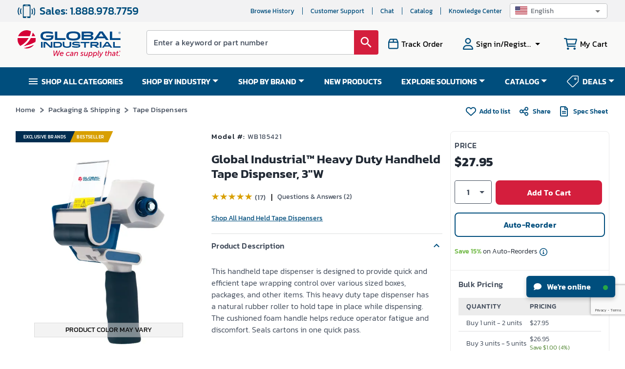

--- FILE ---
content_type: text/html; charset=utf-8
request_url: https://www.globalindustrial.com/p/packaging-tape-dispenser-2
body_size: 133891
content:
<!DOCTYPE html><html lang="en"><head><meta charSet="utf-8"/><meta name="viewport" content="width=device-width,maximum-scale=1.0"/><link rel="icon" href="https://static.globalindustrial.com/site42/images/favicon.ico"/><link rel="preload" fetchpriority="high" as="image" href="https://images.globalindustrial.com/images/pdp/185421.webp?t=1767505826815" type="image/webp"/><link rel="preconnect" href="https://static.globalindustrial.com/site42/"/><link rel="canonical" href="https://www.globalindustrial.com/p/packaging-tape-dispenser-2"/><meta property="og:type" content="product"/><meta property="og:image" content="https://images.globalindustrial.com/images/pdp/185421.webp?t=1767505826815"/><title>Global Industrial™ Heavy Duty Handheld Tape Dispenser, 3&quot;W</title><meta property="og:title" content="Global Industrial&amp;#153; Heavy Duty Handheld Tape Dispenser, 3&amp;quot;W"/><meta name="description" content="Global Industrial&amp;#153; Heavy Duty Handheld Tape Dispenser, 3&amp;quot;W. Ships in One Business Day. Buy it and Save at Globalindustrial.com"/><meta property="og:description" content="Global Industrial&amp;#153; Heavy Duty Handheld Tape Dispenser, 3&amp;quot;W. Ships in One Business Day. Buy it and Save at Globalindustrial.com"/><meta name="next-head-count" content="12"/><meta name="theme-color" content="#004E7D"/><meta name="apple-mobile-web-app-status-bar-style" content="#004E7D"/><link rel="preload" href="https://static.globalindustrial.com/site42/next/01062026082242/_next/static/css/23f74f1fb5b53f30.css" as="style"/><link rel="stylesheet" href="https://static.globalindustrial.com/site42/next/01062026082242/_next/static/css/23f74f1fb5b53f30.css" data-n-p=""/><link rel="preload" href="https://static.globalindustrial.com/site42/next/01062026082242/_next/static/css/1ca0f908a0374827.css" as="style"/><link rel="stylesheet" href="https://static.globalindustrial.com/site42/next/01062026082242/_next/static/css/1ca0f908a0374827.css"/><noscript data-n-css=""></noscript><script defer="" nomodule="" src="https://static.globalindustrial.com/site42/next/01062026082242/_next/static/chunks/polyfills-c67a75d1b6f99dc8.js"></script><script defer="" src="https://static.globalindustrial.com/site42/next/01062026082242/_next/static/chunks/6615.aaecbada48c812f3.js"></script><script src="https://static.globalindustrial.com/site42/next/01062026082242/_next/static/chunks/webpack-b71780e265ab3fd6.js" defer=""></script><script src="https://static.globalindustrial.com/site42/next/01062026082242/_next/static/chunks/framework-79bce4a3a540b080.js" defer=""></script><script src="https://static.globalindustrial.com/site42/next/01062026082242/_next/static/chunks/main-ff3322166a8cf3ce.js" defer=""></script><script src="https://static.globalindustrial.com/site42/next/01062026082242/_next/static/chunks/pages/_app-234c9c28bb9a3543.js" defer=""></script><script src="https://static.globalindustrial.com/site42/next/01062026082242/_next/static/chunks/6492-219d05435cdb6ef6.js" defer=""></script><script src="https://static.globalindustrial.com/site42/next/01062026082242/_next/static/chunks/5053-477b77e03aeba165.js" defer=""></script><script src="https://static.globalindustrial.com/site42/next/01062026082242/_next/static/chunks/7410-9a0f1dfb111d752f.js" defer=""></script><script src="https://static.globalindustrial.com/site42/next/01062026082242/_next/static/chunks/2497-afc34910e3b40441.js" defer=""></script><script src="https://static.globalindustrial.com/site42/next/01062026082242/_next/static/chunks/2645-754e39964ddd79d6.js" defer=""></script><script src="https://static.globalindustrial.com/site42/next/01062026082242/_next/static/chunks/6783-701f47ccd50253c1.js" defer=""></script><script src="https://static.globalindustrial.com/site42/next/01062026082242/_next/static/chunks/7481-4cf329d73dba9e79.js" defer=""></script><script src="https://static.globalindustrial.com/site42/next/01062026082242/_next/static/chunks/7776-a18a3eb850c98548.js" defer=""></script><script src="https://static.globalindustrial.com/site42/next/01062026082242/_next/static/chunks/6282-bd0c8d8869776883.js" defer=""></script><script src="https://static.globalindustrial.com/site42/next/01062026082242/_next/static/chunks/7793-e1816fe0a69ed173.js" defer=""></script><script src="https://static.globalindustrial.com/site42/next/01062026082242/_next/static/chunks/4364-d14a7e6aa5f6eabb.js" defer=""></script><script src="https://static.globalindustrial.com/site42/next/01062026082242/_next/static/chunks/2250-94c08fd295ed9030.js" defer=""></script><script src="https://static.globalindustrial.com/site42/next/01062026082242/_next/static/chunks/2438-f37590b1db873877.js" defer=""></script><script src="https://static.globalindustrial.com/site42/next/01062026082242/_next/static/chunks/9840-876baf01343d720a.js" defer=""></script><script src="https://static.globalindustrial.com/site42/next/01062026082242/_next/static/chunks/799-164e55063ceabacc.js" defer=""></script><script src="https://static.globalindustrial.com/site42/next/01062026082242/_next/static/chunks/2017-2912f6d5cd364d00.js" defer=""></script><script src="https://static.globalindustrial.com/site42/next/01062026082242/_next/static/chunks/1034-dfc9365333b38b9a.js" defer=""></script><script src="https://static.globalindustrial.com/site42/next/01062026082242/_next/static/chunks/8961-0cba91ecf36d2f16.js" defer=""></script><script src="https://static.globalindustrial.com/site42/next/01062026082242/_next/static/chunks/9300-7f6727269e1bff90.js" defer=""></script><script src="https://static.globalindustrial.com/site42/next/01062026082242/_next/static/chunks/5500-f941df7ce624e9b8.js" defer=""></script><script src="https://static.globalindustrial.com/site42/next/01062026082242/_next/static/chunks/pages/p/%5B%5B...route%5D%5D-48a2a5ec5ee5d20c.js" defer=""></script><script src="https://static.globalindustrial.com/site42/next/01062026082242/_next/static/1nC1WnDrm1MPPufmndQsd/_buildManifest.js" defer=""></script><script src="https://static.globalindustrial.com/site42/next/01062026082242/_next/static/1nC1WnDrm1MPPufmndQsd/_ssgManifest.js" defer=""></script><style id="jss-server-side">.MuiSvgIcon-root {
  fill: currentColor;
  width: 1em;
  height: 1em;
  display: inline-block;
  font-size: 1.5rem;
  transition: fill 200ms cubic-bezier(0.4, 0, 0.2, 1) 0ms;
  flex-shrink: 0;
  user-select: none;
}
.MuiSvgIcon-colorPrimary {
  color: #3f51b5;
}
.MuiSvgIcon-colorSecondary {
  color: #f50057;
}
.MuiSvgIcon-colorAction {
  color: rgba(0, 0, 0, 0.54);
}
.MuiSvgIcon-colorError {
  color: #f44336;
}
.MuiSvgIcon-colorDisabled {
  color: rgba(0, 0, 0, 0.26);
}
.MuiSvgIcon-fontSizeInherit {
  font-size: inherit;
}
.MuiSvgIcon-fontSizeSmall {
  font-size: 1.25rem;
}
.MuiSvgIcon-fontSizeLarge {
  font-size: 2.1875rem;
}
.MuiButtonBase-root {
  color: inherit;
  border: 0;
  cursor: pointer;
  margin: 0;
  display: inline-flex;
  outline: 0;
  padding: 0;
  position: relative;
  align-items: center;
  user-select: none;
  border-radius: 0;
  vertical-align: middle;
  -moz-appearance: none;
  justify-content: center;
  text-decoration: none;
  background-color: transparent;
  -webkit-appearance: none;
  -webkit-tap-highlight-color: transparent;
}
.MuiButtonBase-root::-moz-focus-inner {
  border-style: none;
}
.MuiButtonBase-root.Mui-disabled {
  cursor: default;
  pointer-events: none;
}
@media print {
  .MuiButtonBase-root {
    color-adjust: exact;
  }
}
  .MuiTypography-root {
    margin: 0;
  }
  .MuiTypography-body2 {
    font-size: 0.875rem;
    font-family: "Roboto", "Helvetica", "Arial", sans-serif;
    font-weight: 400;
    line-height: 1.43;
    letter-spacing: 0.01071em;
  }
  .MuiTypography-body1 {
    font-size: 1rem;
    font-family: "Roboto", "Helvetica", "Arial", sans-serif;
    font-weight: 400;
    line-height: 1.5;
    letter-spacing: 0.00938em;
  }
  .MuiTypography-caption {
    font-size: 0.75rem;
    font-family: "Roboto", "Helvetica", "Arial", sans-serif;
    font-weight: 400;
    line-height: 1.66;
    letter-spacing: 0.03333em;
  }
  .MuiTypography-button {
    font-size: 0.875rem;
    font-family: "Roboto", "Helvetica", "Arial", sans-serif;
    font-weight: 500;
    line-height: 1.75;
    letter-spacing: 0.02857em;
    text-transform: uppercase;
  }
  .MuiTypography-h1 {
    font-size: 6rem;
    font-family: "Roboto", "Helvetica", "Arial", sans-serif;
    font-weight: 300;
    line-height: 1.167;
    letter-spacing: -0.01562em;
  }
  .MuiTypography-h2 {
    font-size: 3.75rem;
    font-family: "Roboto", "Helvetica", "Arial", sans-serif;
    font-weight: 300;
    line-height: 1.2;
    letter-spacing: -0.00833em;
  }
  .MuiTypography-h3 {
    font-size: 3rem;
    font-family: "Roboto", "Helvetica", "Arial", sans-serif;
    font-weight: 400;
    line-height: 1.167;
    letter-spacing: 0em;
  }
  .MuiTypography-h4 {
    font-size: 2.125rem;
    font-family: "Roboto", "Helvetica", "Arial", sans-serif;
    font-weight: 400;
    line-height: 1.235;
    letter-spacing: 0.00735em;
  }
  .MuiTypography-h5 {
    font-size: 1.5rem;
    font-family: "Roboto", "Helvetica", "Arial", sans-serif;
    font-weight: 400;
    line-height: 1.334;
    letter-spacing: 0em;
  }
  .MuiTypography-h6 {
    font-size: 1.25rem;
    font-family: "Roboto", "Helvetica", "Arial", sans-serif;
    font-weight: 500;
    line-height: 1.6;
    letter-spacing: 0.0075em;
  }
  .MuiTypography-subtitle1 {
    font-size: 1rem;
    font-family: "Roboto", "Helvetica", "Arial", sans-serif;
    font-weight: 400;
    line-height: 1.75;
    letter-spacing: 0.00938em;
  }
  .MuiTypography-subtitle2 {
    font-size: 0.875rem;
    font-family: "Roboto", "Helvetica", "Arial", sans-serif;
    font-weight: 500;
    line-height: 1.57;
    letter-spacing: 0.00714em;
  }
  .MuiTypography-overline {
    font-size: 0.75rem;
    font-family: "Roboto", "Helvetica", "Arial", sans-serif;
    font-weight: 400;
    line-height: 2.66;
    letter-spacing: 0.08333em;
    text-transform: uppercase;
  }
  .MuiTypography-srOnly {
    width: 1px;
    height: 1px;
    overflow: hidden;
    position: absolute;
  }
  .MuiTypography-alignLeft {
    text-align: left;
  }
  .MuiTypography-alignCenter {
    text-align: center;
  }
  .MuiTypography-alignRight {
    text-align: right;
  }
  .MuiTypography-alignJustify {
    text-align: justify;
  }
  .MuiTypography-noWrap {
    overflow: hidden;
    white-space: nowrap;
    text-overflow: ellipsis;
  }
  .MuiTypography-gutterBottom {
    margin-bottom: 0.35em;
  }
  .MuiTypography-paragraph {
    margin-bottom: 16px;
  }
  .MuiTypography-colorInherit {
    color: inherit;
  }
  .MuiTypography-colorPrimary {
    color: #3f51b5;
  }
  .MuiTypography-colorSecondary {
    color: #f50057;
  }
  .MuiTypography-colorTextPrimary {
    color: rgba(0, 0, 0, 0.87);
  }
  .MuiTypography-colorTextSecondary {
    color: rgba(0, 0, 0, 0.54);
  }
  .MuiTypography-colorError {
    color: #f44336;
  }
  .MuiTypography-displayInline {
    display: inline;
  }
  .MuiTypography-displayBlock {
    display: block;
  }
  .MuiBreadcrumbs-ol {
    margin: 0;
    display: flex;
    padding: 0;
    flex-wrap: wrap;
    list-style: none;
    align-items: center;
  }
  .MuiBreadcrumbs-separator {
    display: flex;
    margin-left: 8px;
    user-select: none;
    margin-right: 8px;
  }
  .MuiButton-root {
    color: rgba(0, 0, 0, 0.87);
    padding: 6px 16px;
    font-size: 0.875rem;
    min-width: 64px;
    box-sizing: border-box;
    transition: background-color 250ms cubic-bezier(0.4, 0, 0.2, 1) 0ms,box-shadow 250ms cubic-bezier(0.4, 0, 0.2, 1) 0ms,border 250ms cubic-bezier(0.4, 0, 0.2, 1) 0ms;
    font-family: "Roboto", "Helvetica", "Arial", sans-serif;
    font-weight: 500;
    line-height: 1.75;
    border-radius: 4px;
    letter-spacing: 0.02857em;
    text-transform: uppercase;
  }
  .MuiButton-root:hover {
    text-decoration: none;
    background-color: rgba(0, 0, 0, 0.04);
  }
  .MuiButton-root.Mui-disabled {
    color: rgba(0, 0, 0, 0.26);
  }
@media (hover: none) {
  .MuiButton-root:hover {
    background-color: transparent;
  }
}
  .MuiButton-root:hover.Mui-disabled {
    background-color: transparent;
  }
  .MuiButton-label {
    width: 100%;
    display: inherit;
    align-items: inherit;
    justify-content: inherit;
  }
  .MuiButton-text {
    padding: 6px 8px;
  }
  .MuiButton-textPrimary {
    color: #3f51b5;
  }
  .MuiButton-textPrimary:hover {
    background-color: rgba(63, 81, 181, 0.04);
  }
@media (hover: none) {
  .MuiButton-textPrimary:hover {
    background-color: transparent;
  }
}
  .MuiButton-textSecondary {
    color: #f50057;
  }
  .MuiButton-textSecondary:hover {
    background-color: rgba(245, 0, 87, 0.04);
  }
@media (hover: none) {
  .MuiButton-textSecondary:hover {
    background-color: transparent;
  }
}
  .MuiButton-outlined {
    border: 1px solid rgba(0, 0, 0, 0.23);
    padding: 5px 15px;
  }
  .MuiButton-outlined.Mui-disabled {
    border: 1px solid rgba(0, 0, 0, 0.12);
  }
  .MuiButton-outlinedPrimary {
    color: #3f51b5;
    border: 1px solid rgba(63, 81, 181, 0.5);
  }
  .MuiButton-outlinedPrimary:hover {
    border: 1px solid #3f51b5;
    background-color: rgba(63, 81, 181, 0.04);
  }
@media (hover: none) {
  .MuiButton-outlinedPrimary:hover {
    background-color: transparent;
  }
}
  .MuiButton-outlinedSecondary {
    color: #f50057;
    border: 1px solid rgba(245, 0, 87, 0.5);
  }
  .MuiButton-outlinedSecondary:hover {
    border: 1px solid #f50057;
    background-color: rgba(245, 0, 87, 0.04);
  }
  .MuiButton-outlinedSecondary.Mui-disabled {
    border: 1px solid rgba(0, 0, 0, 0.26);
  }
@media (hover: none) {
  .MuiButton-outlinedSecondary:hover {
    background-color: transparent;
  }
}
  .MuiButton-contained {
    color: rgba(0, 0, 0, 0.87);
    box-shadow: 0px 3px 1px -2px rgba(0,0,0,0.2),0px 2px 2px 0px rgba(0,0,0,0.14),0px 1px 5px 0px rgba(0,0,0,0.12);
    background-color: #e0e0e0;
  }
  .MuiButton-contained:hover {
    box-shadow: 0px 2px 4px -1px rgba(0,0,0,0.2),0px 4px 5px 0px rgba(0,0,0,0.14),0px 1px 10px 0px rgba(0,0,0,0.12);
    background-color: #d5d5d5;
  }
  .MuiButton-contained.Mui-focusVisible {
    box-shadow: 0px 3px 5px -1px rgba(0,0,0,0.2),0px 6px 10px 0px rgba(0,0,0,0.14),0px 1px 18px 0px rgba(0,0,0,0.12);
  }
  .MuiButton-contained:active {
    box-shadow: 0px 5px 5px -3px rgba(0,0,0,0.2),0px 8px 10px 1px rgba(0,0,0,0.14),0px 3px 14px 2px rgba(0,0,0,0.12);
  }
  .MuiButton-contained.Mui-disabled {
    color: rgba(0, 0, 0, 0.26);
    box-shadow: none;
    background-color: rgba(0, 0, 0, 0.12);
  }
@media (hover: none) {
  .MuiButton-contained:hover {
    box-shadow: 0px 3px 1px -2px rgba(0,0,0,0.2),0px 2px 2px 0px rgba(0,0,0,0.14),0px 1px 5px 0px rgba(0,0,0,0.12);
    background-color: #e0e0e0;
  }
}
  .MuiButton-contained:hover.Mui-disabled {
    background-color: rgba(0, 0, 0, 0.12);
  }
  .MuiButton-containedPrimary {
    color: #fff;
    background-color: #3f51b5;
  }
  .MuiButton-containedPrimary:hover {
    background-color: #303f9f;
  }
@media (hover: none) {
  .MuiButton-containedPrimary:hover {
    background-color: #3f51b5;
  }
}
  .MuiButton-containedSecondary {
    color: #fff;
    background-color: #f50057;
  }
  .MuiButton-containedSecondary:hover {
    background-color: #c51162;
  }
@media (hover: none) {
  .MuiButton-containedSecondary:hover {
    background-color: #f50057;
  }
}
  .MuiButton-disableElevation {
    box-shadow: none;
  }
  .MuiButton-disableElevation:hover {
    box-shadow: none;
  }
  .MuiButton-disableElevation.Mui-focusVisible {
    box-shadow: none;
  }
  .MuiButton-disableElevation:active {
    box-shadow: none;
  }
  .MuiButton-disableElevation.Mui-disabled {
    box-shadow: none;
  }
  .MuiButton-colorInherit {
    color: inherit;
    border-color: currentColor;
  }
  .MuiButton-textSizeSmall {
    padding: 4px 5px;
    font-size: 0.8125rem;
  }
  .MuiButton-textSizeLarge {
    padding: 8px 11px;
    font-size: 0.9375rem;
  }
  .MuiButton-outlinedSizeSmall {
    padding: 3px 9px;
    font-size: 0.8125rem;
  }
  .MuiButton-outlinedSizeLarge {
    padding: 7px 21px;
    font-size: 0.9375rem;
  }
  .MuiButton-containedSizeSmall {
    padding: 4px 10px;
    font-size: 0.8125rem;
  }
  .MuiButton-containedSizeLarge {
    padding: 8px 22px;
    font-size: 0.9375rem;
  }
  .MuiButton-fullWidth {
    width: 100%;
  }
  .MuiButton-startIcon {
    display: inherit;
    margin-left: -4px;
    margin-right: 8px;
  }
  .MuiButton-startIcon.MuiButton-iconSizeSmall {
    margin-left: -2px;
  }
  .MuiButton-endIcon {
    display: inherit;
    margin-left: 8px;
    margin-right: -4px;
  }
  .MuiButton-endIcon.MuiButton-iconSizeSmall {
    margin-right: -2px;
  }
  .MuiButton-iconSizeSmall > *:first-child {
    font-size: 18px;
  }
  .MuiButton-iconSizeMedium > *:first-child {
    font-size: 20px;
  }
  .MuiButton-iconSizeLarge > *:first-child {
    font-size: 22px;
  }
  .MuiCircularProgress-root {
    display: inline-block;
  }
  .MuiCircularProgress-static {
    transition: transform 300ms cubic-bezier(0.4, 0, 0.2, 1) 0ms;
  }
  .MuiCircularProgress-indeterminate {
    animation: MuiCircularProgress-keyframes-circular-rotate 1.4s linear infinite;
  }
  .MuiCircularProgress-determinate {
    transition: transform 300ms cubic-bezier(0.4, 0, 0.2, 1) 0ms;
  }
  .MuiCircularProgress-colorPrimary {
    color: #3f51b5;
  }
  .MuiCircularProgress-colorSecondary {
    color: #f50057;
  }
  .MuiCircularProgress-svg {
    display: block;
  }
  .MuiCircularProgress-circle {
    stroke: currentColor;
  }
  .MuiCircularProgress-circleStatic {
    transition: stroke-dashoffset 300ms cubic-bezier(0.4, 0, 0.2, 1) 0ms;
  }
  .MuiCircularProgress-circleIndeterminate {
    animation: MuiCircularProgress-keyframes-circular-dash 1.4s ease-in-out infinite;
    stroke-dasharray: 80px, 200px;
    stroke-dashoffset: 0px;
  }
  .MuiCircularProgress-circleDeterminate {
    transition: stroke-dashoffset 300ms cubic-bezier(0.4, 0, 0.2, 1) 0ms;
  }
@keyframes MuiCircularProgress-keyframes-circular-rotate {
  0% {
    transform-origin: 50% 50%;
  }
  100% {
    transform: rotate(360deg);
  }
}
@keyframes MuiCircularProgress-keyframes-circular-dash {
  0% {
    stroke-dasharray: 1px, 200px;
    stroke-dashoffset: 0px;
  }
  50% {
    stroke-dasharray: 100px, 200px;
    stroke-dashoffset: -15px;
  }
  100% {
    stroke-dasharray: 100px, 200px;
    stroke-dashoffset: -125px;
  }
}
  .MuiCircularProgress-circleDisableShrink {
    animation: none;
  }
  .MuiDivider-root {
    border: none;
    height: 1px;
    margin: 0;
    flex-shrink: 0;
    background-color: rgba(0, 0, 0, 0.12);
  }
  .MuiDivider-absolute {
    left: 0;
    width: 100%;
    bottom: 0;
    position: absolute;
  }
  .MuiDivider-inset {
    margin-left: 72px;
  }
  .MuiDivider-light {
    background-color: rgba(0, 0, 0, 0.08);
  }
  .MuiDivider-middle {
    margin-left: 16px;
    margin-right: 16px;
  }
  .MuiDivider-vertical {
    width: 1px;
    height: 100%;
  }
  .MuiDivider-flexItem {
    height: auto;
    align-self: stretch;
  }
@keyframes mui-auto-fill {}
@keyframes mui-auto-fill-cancel {}
  .MuiInputBase-root {
    color: rgba(0, 0, 0, 0.87);
    cursor: text;
    display: inline-flex;
    position: relative;
    font-size: 1rem;
    box-sizing: border-box;
    align-items: center;
    font-family: "Roboto", "Helvetica", "Arial", sans-serif;
    font-weight: 400;
    line-height: 1.1876em;
    letter-spacing: 0.00938em;
  }
  .MuiInputBase-root.Mui-disabled {
    color: rgba(0, 0, 0, 0.38);
    cursor: default;
  }
  .MuiInputBase-multiline {
    padding: 6px 0 7px;
  }
  .MuiInputBase-multiline.MuiInputBase-marginDense {
    padding-top: 3px;
  }
  .MuiInputBase-fullWidth {
    width: 100%;
  }
  .MuiInputBase-input {
    font: inherit;
    color: currentColor;
    width: 100%;
    border: 0;
    height: 1.1876em;
    margin: 0;
    display: block;
    padding: 6px 0 7px;
    min-width: 0;
    background: none;
    box-sizing: content-box;
    animation-name: mui-auto-fill-cancel;
    letter-spacing: inherit;
    animation-duration: 10ms;
    -webkit-tap-highlight-color: transparent;
  }
  .MuiInputBase-input::-webkit-input-placeholder {
    color: currentColor;
    opacity: 0.42;
    transition: opacity 200ms cubic-bezier(0.4, 0, 0.2, 1) 0ms;
  }
  .MuiInputBase-input::-moz-placeholder {
    color: currentColor;
    opacity: 0.42;
    transition: opacity 200ms cubic-bezier(0.4, 0, 0.2, 1) 0ms;
  }
  .MuiInputBase-input:-ms-input-placeholder {
    color: currentColor;
    opacity: 0.42;
    transition: opacity 200ms cubic-bezier(0.4, 0, 0.2, 1) 0ms;
  }
  .MuiInputBase-input::-ms-input-placeholder {
    color: currentColor;
    opacity: 0.42;
    transition: opacity 200ms cubic-bezier(0.4, 0, 0.2, 1) 0ms;
  }
  .MuiInputBase-input:focus {
    outline: 0;
  }
  .MuiInputBase-input:invalid {
    box-shadow: none;
  }
  .MuiInputBase-input::-webkit-search-decoration {
    -webkit-appearance: none;
  }
  .MuiInputBase-input.Mui-disabled {
    opacity: 1;
  }
  .MuiInputBase-input:-webkit-autofill {
    animation-name: mui-auto-fill;
    animation-duration: 5000s;
  }
  label[data-shrink=false] + .MuiInputBase-formControl .MuiInputBase-input::-webkit-input-placeholder {
    opacity: 0 !important;
  }
  label[data-shrink=false] + .MuiInputBase-formControl .MuiInputBase-input::-moz-placeholder {
    opacity: 0 !important;
  }
  label[data-shrink=false] + .MuiInputBase-formControl .MuiInputBase-input:-ms-input-placeholder {
    opacity: 0 !important;
  }
  label[data-shrink=false] + .MuiInputBase-formControl .MuiInputBase-input::-ms-input-placeholder {
    opacity: 0 !important;
  }
  label[data-shrink=false] + .MuiInputBase-formControl .MuiInputBase-input:focus::-webkit-input-placeholder {
    opacity: 0.42;
  }
  label[data-shrink=false] + .MuiInputBase-formControl .MuiInputBase-input:focus::-moz-placeholder {
    opacity: 0.42;
  }
  label[data-shrink=false] + .MuiInputBase-formControl .MuiInputBase-input:focus:-ms-input-placeholder {
    opacity: 0.42;
  }
  label[data-shrink=false] + .MuiInputBase-formControl .MuiInputBase-input:focus::-ms-input-placeholder {
    opacity: 0.42;
  }
  .MuiInputBase-inputMarginDense {
    padding-top: 3px;
  }
  .MuiInputBase-inputMultiline {
    height: auto;
    resize: none;
    padding: 0;
  }
  .MuiInputBase-inputTypeSearch {
    -moz-appearance: textfield;
    -webkit-appearance: textfield;
  }
  .MuiFormControl-root {
    border: 0;
    margin: 0;
    display: inline-flex;
    padding: 0;
    position: relative;
    min-width: 0;
    flex-direction: column;
    vertical-align: top;
  }
  .MuiFormControl-marginNormal {
    margin-top: 16px;
    margin-bottom: 8px;
  }
  .MuiFormControl-marginDense {
    margin-top: 8px;
    margin-bottom: 4px;
  }
  .MuiFormControl-fullWidth {
    width: 100%;
  }
  .MuiListItemIcon-root {
    color: rgba(0, 0, 0, 0.54);
    display: inline-flex;
    min-width: 56px;
    flex-shrink: 0;
  }
  .MuiListItemIcon-alignItemsFlexStart {
    margin-top: 8px;
  }
  .MuiListItemText-root {
    flex: 1 1 auto;
    min-width: 0;
    margin-top: 4px;
    margin-bottom: 4px;
  }
  .MuiListItemText-multiline {
    margin-top: 6px;
    margin-bottom: 6px;
  }
  .MuiListItemText-inset {
    padding-left: 56px;
  }
  .MuiPopover-paper {
    outline: 0;
    position: absolute;
    max-width: calc(100% - 32px);
    min-width: 16px;
    max-height: calc(100% - 32px);
    min-height: 16px;
    overflow-x: hidden;
    overflow-y: auto;
  }
  .MuiMenu-paper {
    max-height: calc(100% - 96px);
    -webkit-overflow-scrolling: touch;
  }
  .MuiMenu-list {
    outline: 0;
  }
  .jss1 {
    top: -5px;
    left: 0;
    right: 0;
    bottom: 0;
    margin: 0;
    padding: 0 8px;
    overflow: hidden;
    position: absolute;
    border-style: solid;
    border-width: 1px;
    border-radius: inherit;
    pointer-events: none;
  }
  .jss2 {
    padding: 0;
    text-align: left;
    transition: width 150ms cubic-bezier(0.0, 0, 0.2, 1) 0ms;
    line-height: 11px;
  }
  .jss3 {
    width: auto;
    height: 11px;
    display: block;
    padding: 0;
    font-size: 0.75em;
    max-width: 0.01px;
    text-align: left;
    transition: max-width 50ms cubic-bezier(0.0, 0, 0.2, 1) 0ms;
    visibility: hidden;
  }
  .jss3 > span {
    display: inline-block;
    padding-left: 5px;
    padding-right: 5px;
  }
  .jss4 {
    max-width: 1000px;
    transition: max-width 100ms cubic-bezier(0.0, 0, 0.2, 1) 50ms;
  }
  .MuiOutlinedInput-root {
    position: relative;
    border-radius: 4px;
  }
  .MuiOutlinedInput-root:hover .MuiOutlinedInput-notchedOutline {
    border-color: rgba(0, 0, 0, 0.87);
  }
@media (hover: none) {
  .MuiOutlinedInput-root:hover .MuiOutlinedInput-notchedOutline {
    border-color: rgba(0, 0, 0, 0.23);
  }
}
  .MuiOutlinedInput-root.Mui-focused .MuiOutlinedInput-notchedOutline {
    border-color: #3f51b5;
    border-width: 2px;
  }
  .MuiOutlinedInput-root.Mui-error .MuiOutlinedInput-notchedOutline {
    border-color: #f44336;
  }
  .MuiOutlinedInput-root.Mui-disabled .MuiOutlinedInput-notchedOutline {
    border-color: rgba(0, 0, 0, 0.26);
  }
  .MuiOutlinedInput-colorSecondary.Mui-focused .MuiOutlinedInput-notchedOutline {
    border-color: #f50057;
  }
  .MuiOutlinedInput-adornedStart {
    padding-left: 14px;
  }
  .MuiOutlinedInput-adornedEnd {
    padding-right: 14px;
  }
  .MuiOutlinedInput-multiline {
    padding: 18.5px 14px;
  }
  .MuiOutlinedInput-multiline.MuiOutlinedInput-marginDense {
    padding-top: 10.5px;
    padding-bottom: 10.5px;
  }
  .MuiOutlinedInput-notchedOutline {
    border-color: rgba(0, 0, 0, 0.23);
  }
  .MuiOutlinedInput-input {
    padding: 18.5px 14px;
  }
  .MuiOutlinedInput-input:-webkit-autofill {
    border-radius: inherit;
  }
  .MuiOutlinedInput-inputMarginDense {
    padding-top: 10.5px;
    padding-bottom: 10.5px;
  }
  .MuiOutlinedInput-inputMultiline {
    padding: 0;
  }
  .MuiOutlinedInput-inputAdornedStart {
    padding-left: 0;
  }
  .MuiOutlinedInput-inputAdornedEnd {
    padding-right: 0;
  }
  .MuiSelect-select {
    cursor: pointer;
    min-width: 16px;
    user-select: none;
    border-radius: 0;
    -moz-appearance: none;
    -webkit-appearance: none;
  }
  .MuiSelect-select:focus {
    border-radius: 0;
    background-color: rgba(0, 0, 0, 0.05);
  }
  .MuiSelect-select::-ms-expand {
    display: none;
  }
  .MuiSelect-select.Mui-disabled {
    cursor: default;
  }
  .MuiSelect-select[multiple] {
    height: auto;
  }
  .MuiSelect-select:not([multiple]) option, .MuiSelect-select:not([multiple]) optgroup {
    background-color: #fff;
  }
  .MuiSelect-select.MuiSelect-select {
    padding-right: 24px;
  }
  .MuiSelect-filled.MuiSelect-filled {
    padding-right: 32px;
  }
  .MuiSelect-outlined {
    border-radius: 4px;
  }
  .MuiSelect-outlined.MuiSelect-outlined {
    padding-right: 32px;
  }
  .MuiSelect-selectMenu {
    height: auto;
    overflow: hidden;
    min-height: 1.1876em;
    white-space: nowrap;
    text-overflow: ellipsis;
  }
  .MuiSelect-icon {
    top: calc(50% - 12px);
    color: rgba(0, 0, 0, 0.54);
    right: 0;
    position: absolute;
    pointer-events: none;
  }
  .MuiSelect-icon.Mui-disabled {
    color: rgba(0, 0, 0, 0.26);
  }
  .MuiSelect-iconOpen {
    transform: rotate(180deg);
  }
  .MuiSelect-iconFilled {
    right: 7px;
  }
  .MuiSelect-iconOutlined {
    right: 7px;
  }
  .MuiSelect-nativeInput {
    left: 0;
    width: 100%;
    bottom: 0;
    opacity: 0;
    position: absolute;
    pointer-events: none;
  }
</style><style rel="preload" TYPE="text/css" id="headerhtml_style_id_1205">.alignVCenter{align-items:center}.flexWrapper,.alignVCenter{display:flex}html,body,p,li,ul,ol,div,footer,header,textarea,input,button,a,menu,aside,fieldset,form,label,img,nav,dir,figure,section,h1,h2,h3,h4,h5,h6,table,td,tr,span{font-family:Kanit,sans-serif !important}.megaContainer .navbar>li a{color:#fff}.menuv2{background-color:var(--blue)}html{scroll-behavior:smooth}.baseWrapper{margin:0;position:relative}.baseWrapper::after{content:" ";display:block;clear:both}.menuOpen{display:none}.accountPage .accountMenuMobile{background:var(--darkblue)}.accountPage .hamburgerMenuList{padding-top:0}.MuiSvgIcon-root.imgDimen{width:28px;height:28px}.tab{overflow:hidden;border:1px solid #ccc;display:flex}.tab button{background-color:var(--blue);float:left;border:none;outline:none;cursor:pointer;padding:12px 16px;transition:.3s;font-size:14px;color:#fff;flex:0 0 auto;text-transform:uppercase;min-width:14.2%;font-weight:bold}.tab button:hover{background-color:var(--blue)}.marketingBannerRect{background-color:#eaf5ff}.exclusiveOffersOn{text-align:center;line-height:1.2;font-size:14px;letter-spacing:.5px;padding:10px}.ctxActivitySummaryWrapper{height:auto;width:300px;background-color:#fff;padding:10px 16px;margin-left:-15px;border:1px solid #dadada;margin-bottom:26px}.ctxActivitySummaryWrapper>a{border-bottom:1px solid #dadada;padding-bottom:0 !important}.ctxActivitySummaryWrapper>a:last-child{border-bottom:none}.ctxActivitySummaryWrapper .badge{margin-top:-2px;margin-left:10px}.ctxActivitySummaryWrapper .badge .MuiBadge-badge{border-radius:50px}.ctxActivitySummaryWrapper .heading{margin-left:19px;color:#424c5b;font-size:14px;font-weight:500;letter-spacing:0;line-height:16px}.ctxActivitySummaryWrapper div:last-child{border-bottom:none}.ctxActivitySummaryWrapper .alertSummaryItem{border-bottom:1px solid #dadada;padding:16px 0;align-items:center;display:flex}.ctxActivitySummaryWrapper .alertSummaryItem i{height:24px;width:24px;color:var(--blue);font-size:22px;font-weight:300}.ctxActivitySummaryWrapper .alertSummaryItem .count{margin-left:11px;margin-right:5px;color:var(--red);font-size:16px;font-weight:500;letter-spacing:0;line-height:16px}.ctxActivitySummaryWrapper .alertSummaryItem .alertDesc{color:var(--blue);font-size:16px;letter-spacing:0;line-height:16px}.mobileMenu.mobileMegamenu .menuItems{padding-left:3%}.site-ca .logo-blue{width:211px;height:60px;background-repeat:no-repeat;background-image:url("data:image/svg+xml,%3C%3Fxml version='1.0' encoding='UTF-8'%3F%3E%3Csvg id='Layer_1' data-name='Layer 1' xmlns='http://www.w3.org/2000/svg' viewBox='0 0 584.98 145.37'%3E%3Cdefs%3E%3Cstyle%3E .cls-1 %7B fill: %23004987; %7D .cls-2 %7B fill: %23fff; %7D .cls-3 %7B fill: %23d50037; %7D %3C/style%3E%3C/defs%3E%3Cg%3E%3Cpath class='cls-1' d='M517.53,55.03h-15.09s-6.94-9.29-6.94-9.29h-42.13l-7.29,9.3h-13.93s.79-1.36,1.14-1.85c10.57-14.83,32.86-45.96,32.86-45.96l17.3-.03s22.55,31.52,33.4,46.75c.13.19.68,1.08.68,1.08M474.47,15.48l-14.3,20.35h28.57l-14.26-20.35Z'/%3E%3Cpath class='cls-1' d='M363.93,55.04V7.5s46.41.18,48.71.18,6.87.67,10.12,1.66c5.05,1.54,7.58,5.3,7.63,10.26.06,5.13-2.03,8.04-7.29,10.17-.88.36-1.77.69-3.07,1.19,1.37.38,2.3.62,3.2.9,5.17,1.59,7.43,4.33,7.84,9.46.37,4.61-1.93,8.63-6.28,10.78-4.99,2.46-10.38,2.9-15.82,2.91-14.53.04-45.04.03-45.04.03M376.68,35.71v9.31c.59.04.99.09,1.39.09,10.84,0,21.68.01,32.52-.02,1.13,0,2.3-.15,3.39-.5,2.85-.9,3.83-1.97,3.74-4.38-.08-2.31-1.24-3.63-4.14-4.02-2.75-.37-5.55-.44-8.34-.45-9.43-.05-18.87-.02-28.57-.02M376.63,26.14c.68.07,1.23.18,1.79.18,10.5,0,21.01.03,31.52-.02,1.38,0,2.71.03,4.13-.57,1.78-.75,2.98-1.68,3.03-3.67.05-1.99-.96-3.14-2.84-3.76-1.78-.58-3.54-.78-5.32-.8-9.93-.08-19.86-.04-29.79-.03-.8,0-1.59.07-2.51.12v8.55Z'/%3E%3Cpolygon class='cls-1' points='212.48 7.65 212.48 55.03 272.91 55.03 272.91 44.38 225.76 44.38 225.76 7.65 212.48 7.65'/%3E%3Cpolygon class='cls-1' points='524.23 7.65 524.23 55.04 584.66 55.04 584.66 44.38 537.51 44.38 537.51 7.65 524.23 7.65'/%3E%3Cpath class='cls-1' d='M538.14,98.37h-10.27s-4.72-6.32-4.72-6.32h-28.67l-4.96,6.33h-9.48s.54-.93.78-1.26c7.19-10.09,22.36-31.28,22.36-31.28l11.78-.02s15.35,21.45,22.73,31.82c.09.13.46.74.46.74M508.83,71.45l-9.74,13.85h19.44l-9.71-13.85Z'/%3E%3Cpolygon class='cls-1' points='543.2 65.87 543.2 98.37 584.66 98.37 584.66 91.07 552.32 91.07 552.32 65.87 543.2 65.87'/%3E%3Cpath class='cls-1' d='M356.48,29.32c-1.33-11.94-7.18-22.6-39.63-22.6s-38.29,10.66-39.63,22.6c-1.33,11.86.64,28.44,39.63,28.44s40.95-16.57,39.63-28.44M334.9,45.09c-7.06,1.69-12.13,2.47-18.05,2.47s-10.99-.77-18.05-2.47c-5.91-1.78-8.32-6.66-8.05-13.69.24-6.24,3.31-10.63,9.14-12.27,5.63-1.58,11.29-2.31,16.96-2.3,5.67-.01,11.34.71,16.97,2.3,5.82,1.64,8.9,6.03,9.13,12.27.27,7.04-2.14,11.91-8.05,13.69'/%3E%3Cpath class='cls-1' d='M200.15,10.59v10.8s-9.87-2.54-14.87-3.2c-10.44-1.38-20.93-1.98-31.32.56-6.47,1.58-9.79,5.79-9.96,12.52-.21,8.07,2.44,12.33,9.31,14.23,10.83,3,21.74,2.76,32.58-.02,3.88-1,5.49-3.36,5.44-7.45h-29.27v-9.24h41.61c.07,5.81.72,11.64-1.9,17.12-2.44,5.12-8.42,11.73-32.53,11.73-8.36,0-16.74-.37-24.71-3.43-8.19-3.15-12.9-9.14-13.98-17.78-.99-7.96.23-15.41,6.2-21.42,4.2-4.23,10.52-8.22,36.53-8.22,13.31,0,25.65,3.44,26.88,3.8'/%3E%3Cpath class='cls-1' d='M133.05,65.78h8.92v32.57h-8.92v-32.57Z'/%3E%3Cpath class='cls-1' d='M467.5,65.86h8.92v32.48h-8.92v-32.48Z'/%3E%3Cpath class='cls-1' d='M156.79,98.1h-8.76v-32.21c2.87,0,13.43-.06,13.43-.06l4.45,3.72s14.13,13.3,21.22,19.91c.44.41.91.8,1.63,1.44v-24.87h8.77v32.16c-.77,0-1.58,0-2.39,0-3.12,0-10.94-.05-10.94-.05l-1.18-1.08s-16.68-15.47-25-23.22c-.31-.29-.67-.54-1.24-1v25.27Z'/%3E%3Cpath class='cls-1' d='M204.16,65.86c9.07,0,18.01-.09,26.94.05,3.03.04,6.1.42,9.07,1.03,5.68,1.17,9.85,4.39,11.46,10.14,1.66,5.93.84,11.48-3.69,16.04-2.74,2.76-6.29,3.91-10.04,4.37-2.97.36-5.97.63-8.95.66-8.22.09-16.43.03-24.79.03v-32.31ZM213.15,73.08v17.7s15.07.06,22.52-.45c3.3-.23,6.03-1.97,7.06-5.46,1.73-5.85-1.43-10.83-7.55-11.32-5.47-.44-10.97-.35-16.46-.47-1.82-.04-3.64,0-5.57,0Z'/%3E%3Cpath class='cls-1' d='M256.8,65.65h9.12c0,.58,0,1.17,0,1.75,0,5.25,0,10.5.01,15.75.01,3.56,1.57,6.21,5.01,7.29,6.66,2.1,13.4,2.13,20.05-.09,3.31-1.1,4.77-3.71,4.8-7.1.05-5.36.02-10.72.03-16.08,0-.44,0-.89,0-1.47h9.12v.89s-.01,11.95-.02,17.92c0,7.52-4.75,11.11-9.88,12.73-6.21,1.97-12.63,2.06-19.07,1.63-3.68-.24-7.32-.7-10.76-2.18-5.19-2.22-8.3-5.93-8.36-11.75-.07-6.14-.06-18.42-.06-18.42v-.87Z'/%3E%3Cpath class='cls-1' d='M309.81,88.18c5.25,1.04,10.31,2.47,15.46,2.93,5.91.53,11.89.22,17.84.22.76,0,1.81-.23,2.57-.46,1.15-.34,1.77-1.25,1.43-2.41-.23-.8-.75-1.7-1.92-1.95-2.74-.6-5.57-.72-8.38-.84-6.34-.28-12.72-.19-18.94-1.77-4.77-1.21-6.94-3.65-7.13-7.77-.21-4.83,1.95-8.09,6.52-9.66,1.32-.45,2.7-.82,4.09-1,9.91-1.29,19.73-.92,29.46,1.51,1.85.46,2.41.65,2.41.65,0,0-.04,5.76-.04,7.57-2.11-.6-4.01-1.22-5.95-1.68-7.85-1.86-15.8-2.2-23.81-1.38-.77.08-1.54.32-2.29.55-1.08.34-1.9,1.13-1.57,2.23.23.76,1.02,1.67,1.75,1.89,1.54.46,3.2.61,4.82.69,5.39.28,10.8.36,16.18.77,2.72.21,5.46.76,8.09,1.49,3.57.99,5.3,3.65,5.46,7.27.16,3.7-.68,7.22-4.38,8.74-3.12,1.28-6.52,2.2-9.87,2.53-9.4.93-18.76.49-27.97-1.87-3.86-.99-3.85-1.17-3.85-1.17v-7.11Z'/%3E%3Cpath class='cls-1' d='M378.55,73.18h-20.69v-7.25h50.56v7.17h-20.49v25.34h-9.38v-25.26Z'/%3E%3Cpath class='cls-1' d='M414.03,65.97c.39-.05.66-.11.93-.11,10.86.03,21.73-.01,32.59.14,2.32.03,4.74.45,6.94,1.21,4.42,1.53,6.24,5.05,6.02,10.72-.16,4.24-2.84,7.71-7.02,8.9-1.71.49-3.5.72-5.67,1.16,2.87,1.83,15.75,10.47,15.75,10.47l-13.11.05-15.62-10.57s-7.78-.03-11.62-.03v10.41h-9.19v-32.35ZM423.25,81.02c7.88,0,15.65.01,23.41-.02.77,0,1.56-.26,2.29-.52,1.56-.56,2.53-2.09,2.36-3.69-.19-1.68-1.03-2.88-2.78-3.16-1.33-.21-2.68-.35-4.03-.36-6.53-.04-13.07-.02-19.6-.01-.54,0-1.08.06-1.65.1v7.65Z'/%3E%3Cg%3E%3Cpath class='cls-3' d='M85.6,12.92c-1.54,7.76-3.72,14.9-6.36,21.47h20.84c-2.94-8.36-7.98-15.72-14.48-21.47h0Z'/%3E%3Cpath class='cls-3' d='M43.71,82.16c-4.26,3.47-8.54,6.51-12.68,9.17,20.5-4.31,47.45-11.84,69.63-24.4,0,0,0,0,0,0,1.53-4.87,2.35-10.05,2.35-15.42,0-2.54-.19-5.03-.55-7.47h-27.62c-8.67,16.9-20.35,29.33-31.13,38.12Z'/%3E%3Cpath class='cls-3' d='M68.86,34.39c3.83-8.63,6.53-17.88,8.08-27.67,0,0,0,0,0,0C69.43,2.45,60.76,0,51.51,0,29.06,0,9.98,14.36,2.92,34.39h65.94Z'/%3E%3Cpath class='cls-3' d='M47.18,97.55c-4.16,1.05-8.18,1.98-12,2.81,0,0,0,0,0,0,5.13,1.71,10.61,2.66,16.32,2.66,17.2,0,32.43-8.44,41.78-21.4-13.25,6.19-28.65,11.52-46.1,15.93Z'/%3E%3Cpath class='cls-3' d='M16.08,88.88s0,0,0,0c6.75-3.58,14.34-8.31,21.82-14.43,10.76-8.82,19.5-19.02,26.05-30.4H.55c-.35,2.44-.55,4.93-.55,7.47,0,14.72,6.18,27.98,16.08,37.37Z'/%3E%3C/g%3E%3Cpath class='cls-2' d='M63.95,44.04c-6.55,11.38-15.29,21.59-26.05,30.4-7.48,6.12-15.07,10.86-21.82,14.43,0,0,0,0,0,0,5.39,5.12,11.89,9.07,19.1,11.48,0,0,0,0,0,0,3.82-.83,7.83-1.76,12-2.81,17.45-4.42,32.85-9.74,46.1-15.93,3.19-4.42,5.71-9.36,7.37-14.68,0,0,0,0,0,0-22.18,12.57-49.13,20.09-69.63,24.4,4.15-2.66,8.42-5.7,12.68-9.17,10.79-8.78,22.46-21.22,31.13-38.12h27.62c-.48-3.33-1.29-6.56-2.38-9.65h-20.84c2.64-6.57,4.82-13.71,6.36-21.47h0c-2.66-2.35-5.56-4.43-8.66-6.19,0,0,0,0,0,0-1.55,9.79-4.24,19.03-8.08,27.67H2.92c-1.09,3.09-1.9,6.32-2.38,9.65h63.4Z'/%3E%3C/g%3E%3Cg%3E%3Cpath class='cls-3' d='M456.76,113.84c7.69,0,11.02,4.06,11.02,4.06l-2.55,2.94s-2.98-3.07-8.34-3.07c-7.73,0-13.78,6.74-13.78,14.17,0,5.4,3.41,9.5,9.29,9.5s10.15-3.93,10.15-3.93l1.86,3.37s-5.05,4.49-12.23,4.49c-8.38,0-13.48-5.53-13.48-13.22,0-10.02,8.51-18.32,18.06-18.32Z'/%3E%3Cpath class='cls-3' d='M482.16,131.2h1.08c.17-.86.17-1.38.17-1.77,0-2.03-.99-3.41-3.93-3.41-3.37,0-6.52,2.07-6.52,2.07l-1.12-3.33s3.63-2.29,8.25-2.29c4.19,0,7.6,1.77,7.6,6.48,0,.69-.09,1.6-.26,2.42l-2.64,13.48h-3.89l.43-2.2c.17-.99.43-1.73.47-1.73h-.09s-2.64,4.45-7.6,4.45c-3.46,0-6.52-1.99-6.52-5.53,0-7.08,8.64-8.64,14.56-8.64ZM475.38,142c3.5,0,6.39-3.67,7.17-6.91l.17-.73h-1.08c-3.07,0-9.76.35-9.76,4.79,0,1.51,1.08,2.85,3.5,2.85Z'/%3E%3Cpath class='cls-3' d='M495.25,123h4.1l-.47,2.55c-.22,1.04-.6,2.07-.6,2.07h.09c1.17-2.16,4.67-5.14,9.03-5.14,3.89,0,6.39,1.81,6.39,5.79,0,.82-.13,1.77-.3,2.76l-2.68,13.82h-4.19l2.5-12.92c.17-.91.3-1.73.3-2.46,0-2.16-1.25-3.15-3.24-3.15-4.41,0-8.16,3.97-9.07,8.55l-1.9,9.98h-4.19l4.23-21.86Z'/%3E%3Cpath class='cls-3' d='M530.81,131.2h1.08c.17-.86.17-1.38.17-1.77,0-2.03-.99-3.41-3.93-3.41-3.37,0-6.52,2.07-6.52,2.07l-1.12-3.33s3.63-2.29,8.25-2.29c4.19,0,7.6,1.77,7.6,6.48,0,.69-.09,1.6-.26,2.42l-2.64,13.48h-3.89l.43-2.2c.17-.99.43-1.73.47-1.73h-.09s-2.64,4.45-7.6,4.45c-3.46,0-6.52-1.99-6.52-5.53,0-7.08,8.64-8.64,14.56-8.64ZM524.02,142c3.5,0,6.39-3.67,7.17-6.91l.17-.73h-1.08c-3.07,0-9.76.35-9.76,4.79,0,1.51,1.08,2.85,3.5,2.85Z'/%3E%3Cpath class='cls-3' d='M552.15,122.48c2.68,0,5.36,1.17,6.39,3.67h.09s0-.82.17-1.6l1.99-10.19h4.19l-5.92,30.5h-4.02l.43-2.07c.13-.86.39-1.6.39-1.6h-.09c-1.47,2.25-4.15,4.19-7.47,4.19-5.27,0-8.25-3.5-8.25-8.94,0-8.29,5.79-13.95,12.1-13.95ZM549.29,141.74c4.58,0,7.99-5.05,7.99-10.06,0-3.02-1.47-5.53-4.88-5.53-3.76,0-8.08,3.71-8.08,9.98,0,3.5,1.9,5.62,4.97,5.62Z'/%3E%3Cpath class='cls-3' d='M579.36,131.2h1.08c.17-.86.17-1.38.17-1.77,0-2.03-.99-3.41-3.93-3.41-3.37,0-6.52,2.07-6.52,2.07l-1.12-3.33s3.63-2.29,8.25-2.29c4.19,0,7.6,1.77,7.6,6.48,0,.69-.09,1.6-.26,2.42l-2.64,13.48h-3.89l.43-2.2c.17-.99.43-1.73.47-1.73h-.09s-2.64,4.45-7.6,4.45c-3.46,0-6.52-1.99-6.52-5.53,0-7.08,8.64-8.64,14.56-8.64ZM572.58,142c3.5,0,6.39-3.67,7.17-6.91l.17-.73h-1.08c-3.07,0-9.76.35-9.76,4.79,0,1.51,1.08,2.85,3.5,2.85Z'/%3E%3C/g%3E%3Cg%3E%3Cpath class='cls-1' d='M574.48,15.93v-6.41h-2.39v-.86h5.76v.86h-2.4v6.41h-.96Z'/%3E%3Cpath class='cls-1' d='M578.04,15.93v-7.26h1.45l1.72,5.14c.16.48.27.84.35,1.08.08-.26.21-.65.39-1.17l1.74-5.05h1.29v7.26h-.93v-6.08l-2.11,6.08h-.87l-2.1-6.18v6.18h-.93Z'/%3E%3C/g%3E%3C/svg%3E")}.site-us .logo-blue{width:211px;height:60px;background-repeat:no-repeat;background-image:url('data:image/svg+xml;utf8,<svg id="Layer_1" data-name="Layer 1" xmlns="http://www.w3.org/2000/svg" viewBox="0 0 585.47 154.1"><path d="M203.94,114.67h4.35l1.12,22.3c.08,1.63,0,3.23,0,3.23h.08s.56-1.55,1.34-3.23l10.5-22.3h3.87l1.34,22.3c.08,1.5,0,3.23,0,3.23h.08s.56-1.64,1.25-3.23l9.69-22.3h4.65l-13.69,30.39h-5l-1.33-19.71a42.45,42.45,0,0,1,0-4.31h-.09s-.9,2.33-1.8,4.26l-9.43,19.76H206Z" fill="rgb(213, 0, 55)"/><path d="M252.7,122.76c5.64,0,8.31,3.36,8.31,8a15.92,15.92,0,0,1-.69,4H244.44a6.27,6.27,0,0,0-.13,1.29c0,3.23,2.11,5.9,6.2,5.9a12.62,12.62,0,0,0,6.93-2.54l1.2,3.32a14.84,14.84,0,0,1-8.3,2.84c-6.37,0-10.29-3.88-10.29-9.3C240.05,129.05,245.39,122.76,252.7,122.76Zm4.05,8.87a6.81,6.81,0,0,0,.09-1.16c0-2.93-1.77-4.39-4.22-4.39a8.2,8.2,0,0,0-7.49,5.55Z" fill="rgb(213, 0, 55)"/><path d="M288.21,122.76c5.73,0,8.22,3.14,8.22,3.14l-2.32,2.72a8.13,8.13,0,0,0-5.68-2.24,9.56,9.56,0,0,0-9.39,9.43c0,3.61,2.5,6.15,6.37,6.15a12.37,12.37,0,0,0,7.32-2.93l1.16,3.32a14.13,14.13,0,0,1-8.86,3.23c-6.29,0-10.25-3.88-10.25-9.47A13.51,13.51,0,0,1,288.21,122.76Z" fill="rgb(213, 0, 55)"/><path d="M311.67,131.46h1.07a7.71,7.71,0,0,0,.18-1.77c0-2-1-3.4-3.92-3.4a13.57,13.57,0,0,0-6.5,2.07L301.38,125a17,17,0,0,1,8.22-2.28c4.18,0,7.58,1.77,7.58,6.46a12.63,12.63,0,0,1-.26,2.41l-2.63,13.43h-3.87l.43-2.2a6.5,6.5,0,0,1,.47-1.72h-.08s-2.63,4.44-7.58,4.44c-3.44,0-6.5-2-6.5-5.51C297.16,133,305.77,131.46,311.67,131.46Zm-6.76,10.76c3.49,0,6.37-3.66,7.15-6.89l.17-.73h-1.08c-3.06,0-9.73.34-9.73,4.78C301.42,140.88,302.5,142.22,304.91,142.22Z" fill="rgb(213, 0, 55)"/><path d="M324.71,123.28h4.09l-.48,2.54a15.81,15.81,0,0,1-.6,2.07h.09a10.86,10.86,0,0,1,9-5.13c3.88,0,6.38,1.81,6.38,5.77a16.07,16.07,0,0,1-.31,2.76l-2.67,13.77H336l2.5-12.87a13.7,13.7,0,0,0,.3-2.45c0-2.16-1.25-3.15-3.23-3.15-4.39,0-8.14,4-9,8.53l-1.89,9.94h-4.18Z" fill="rgb(213, 0, 55)"/><path d="M358.49,139.68a8.54,8.54,0,0,0,6,2.37c2,0,4.39-1.08,4.39-3.23,0-3.32-9.56-3-9.56-9.34,0-4.26,4.22-6.72,8.36-6.72,4.77,0,7.1,2.41,7.1,2.41l-2.07,2.89a7.06,7.06,0,0,0-5.08-1.77c-1.89,0-4.35.91-4.35,3.15,0,3.31,9.6,3,9.6,9.38,0,4-3.74,6.76-8.39,6.76a11.83,11.83,0,0,1-8.31-3.15Z" fill="rgb(213, 0, 55)"/><path d="M377.78,137.05l2.66-13.77h4.18l-2.5,12.83a14.53,14.53,0,0,0-.26,2.49c0,1.9.78,3.1,3.28,3.1,4.34,0,7.87-4.26,8.69-8.52l1.94-9.9h4.17l-4.22,21.78h-4.08l.51-2.54c.22-1,.56-2.07.56-2.07h-.08a10.66,10.66,0,0,1-8.83,5.13c-3.4,0-6.33-1.55-6.33-5.77A15.65,15.65,0,0,1,377.78,137.05Z" fill="rgb(213, 0, 55)"/><path d="M404.72,153.67h-4.18l5.9-30.39h3.87l-.34,1.85a14.63,14.63,0,0,1-.47,1.72h.08a9,9,0,0,1,7.58-4.09c5.21,0,8.18,3.49,8.18,9,0,8.22-5.86,13.86-11.84,13.86-2.88,0-5.42-1.25-6.5-3.79h-.09s-.08.9-.3,2ZM413,142c3.78,0,8.05-3.7,8.05-9.94,0-3.49-1.86-5.6-4.91-5.6-4.48,0-8,4.87-8,9.94C408.16,139.42,409.71,142,413,142Z" fill="rgb(213, 0, 55)"/><path d="M430.5,153.67h-4.18l5.9-30.39h3.87l-.34,1.85a14.63,14.63,0,0,1-.47,1.72h.08a9,9,0,0,1,7.58-4.09c5.21,0,8.18,3.49,8.18,9,0,8.22-5.86,13.86-11.84,13.86-2.88,0-5.42-1.25-6.5-3.79h-.09s-.08.9-.3,2ZM438.81,142c3.78,0,8.05-3.7,8.05-9.94,0-3.49-1.85-5.6-4.91-5.6-4.48,0-8,4.87-8,9.94C433.94,139.42,435.49,142,438.81,142Z" fill="rgb(213, 0, 55)"/><path d="M454.73,138.82l4.69-24.15h4.18l-4.52,23.42a8.08,8.08,0,0,0-.22,1.63c0,1.59,1,1.77,1.94,1.77a4.66,4.66,0,0,0,.69-.05l-.78,3.71a10.64,10.64,0,0,1-1.24.08c-2.29,0-5-.86-5-4.56A10.47,10.47,0,0,1,454.73,138.82Z" fill="rgb(213, 0, 55)"/><path d="M463.81,150.48c1.85,0,3.4-1.16,4.61-3.14l1.59-2.58-5-21.48h4.34L472.29,138c.22,1.12.35,2.58.35,2.58h0s.64-1.42,1.25-2.49l8.18-14.81h4.69l-15.28,25.78c-2,3.4-4.78,5-7.54,5a7.78,7.78,0,0,1-4.47-1.42l1.93-3A3.91,3.91,0,0,0,463.81,150.48Z" fill="rgb(213, 0, 55)"/><path d="M498.33,136.67l1.89-9.77h-2.84l.65-3.41H501l1.24-6.19h4.05L505,123.49h5.25l-.64,3.41h-5.25l-1.81,9.51a9.1,9.1,0,0,0-.17,1.72c0,3,2,3.4,3.57,3.4a8.1,8.1,0,0,0,1.25-.09l-.73,3.71a13.73,13.73,0,0,1-1.38.08c-3.36,0-7-1.2-7-6.37A10.88,10.88,0,0,1,498.33,136.67Z" fill="rgb(213, 0, 55)"/><path d="M516.88,114.67h4.18l-2.16,11.15c-.21,1-.47,1.94-.47,1.94h.09a10.6,10.6,0,0,1,8.78-5c3.91,0,6.41,1.81,6.41,5.77a13.74,13.74,0,0,1-.34,2.76l-2.67,13.77h-4.18l2.5-12.87a13.7,13.7,0,0,0,.3-2.45c0-2.16-1.25-3.15-3.23-3.15-4.35,0-8.13,4-9,8.53l-1.93,9.94H511Z" fill="rgb(213, 0, 55)"/><path d="M550.62,131.46h1.08a8.15,8.15,0,0,0,.17-1.77c0-2-1-3.4-3.91-3.4a13.57,13.57,0,0,0-6.5,2.07L540.34,125a17,17,0,0,1,8.22-2.28c4.17,0,7.57,1.77,7.57,6.46a12.57,12.57,0,0,1-.25,2.41l-2.63,13.43h-3.87l.43-2.2a6.5,6.5,0,0,1,.47-1.72h-.09s-2.62,4.44-7.57,4.44c-3.44,0-6.5-2-6.5-5.51C536.12,133,544.73,131.46,550.62,131.46Zm-6.75,10.76c3.48,0,6.37-3.66,7.14-6.89l.17-.73h-1.07c-3.06,0-9.73.34-9.73,4.78C540.38,140.88,541.46,142.22,543.87,142.22Z" fill="rgb(213, 0, 55)"/><path d="M561.94,136.67l1.9-9.77H561l.64-3.41h2.93l1.25-6.19h4l-1.25,6.19h5.26l-.65,3.41H568l-1.81,9.51a9.1,9.1,0,0,0-.17,1.72c0,3,2,3.4,3.57,3.4a8.1,8.1,0,0,0,1.25-.09l-.73,3.71a13.73,13.73,0,0,1-1.38.08c-3.36,0-7-1.2-7-6.37A10.88,10.88,0,0,1,561.94,136.67Z" fill="rgb(213, 0, 55)"/><path d="M575.46,140.54h4.47l-.86,4.52H574.6Z" fill="rgb(213, 0, 55)"/><path d="M517.53,55H502.44l-6.94-9.29H453.37L446.08,55H432.15s.79-1.36,1.14-1.85c10.57-14.83,32.86-46,32.86-46l17.3,0S506,38.72,516.85,54c.14.19.68,1.08.68,1.08M474.47,15.48,460.16,35.83h28.57Z" fill="rgb(0, 73, 135)"/><path d="M363.93,55V7.5l48.71.18a42.55,42.55,0,0,1,10.12,1.66c5.05,1.54,7.58,5.3,7.63,10.26.06,5.13-2,8-7.29,10.16-.88.36-1.77.69-3.07,1.19,1.37.39,2.3.62,3.2.9,5.17,1.6,7.44,4.33,7.84,9.46a10.73,10.73,0,0,1-6.28,10.78c-5,2.46-10.38,2.9-15.82,2.91-14.53,0-45,0-45,0m12.75-19.33V45c.59,0,1,.09,1.39.09,10.84,0,21.68,0,32.52,0a11.49,11.49,0,0,0,3.39-.49c2.84-.9,3.83-2,3.74-4.39s-1.24-3.63-4.14-4a66.13,66.13,0,0,0-8.33-.45c-9.44,0-18.87,0-28.57,0m-.05-9.57c.68.07,1.23.18,1.78.18,10.51,0,21,0,31.52,0a10,10,0,0,0,4.13-.58c1.78-.75,3-1.68,3-3.67s-1-3.14-2.84-3.75a17.22,17.22,0,0,0-5.32-.8c-9.93-.08-19.86,0-29.79,0-.8,0-1.59.07-2.51.11Z" fill="rgb(0, 73, 135)"/><polygon points="212.48 7.65 212.48 55.03 272.91 55.03 272.91 44.38 225.76 44.38 225.76 7.65 212.48 7.65" fill="rgb(0, 73, 135)"/><polygon points="524.23 7.65 524.23 55.04 584.66 55.04 584.66 44.38 537.51 44.38 537.51 7.65 524.23 7.65" fill="rgb(0, 73, 135)"/><path d="M538.14,98.37H527.87l-4.73-6.32H494.47l-5,6.32H480s.54-.93.78-1.26C488,87,503.17,65.84,503.17,65.84l11.78,0s15.34,21.45,22.73,31.82c.09.12.46.73.46.73M508.83,71.45,499.09,85.3h19.45Z" fill="rgb(0, 73, 135)"/><polygon points="543.2 65.87 543.2 98.38 584.66 98.38 584.66 91.07 552.32 91.07 552.32 65.87 543.2 65.87" fill="rgb(0, 73, 135)"/><path d="M356.48,29.32c-1.33-11.94-7.18-22.6-39.63-22.6s-38.29,10.66-39.62,22.6.63,28.44,39.62,28.44,40.95-16.57,39.63-28.44M334.9,45.09a72.75,72.75,0,0,1-18,2.46,72.81,72.81,0,0,1-18.05-2.46c-5.91-1.79-8.31-6.66-8.05-13.69.24-6.25,3.32-10.64,9.14-12.28a64,64,0,0,1,33.93,0c5.82,1.64,8.9,6,9.13,12.28.27,7-2.14,11.9-8.05,13.69" fill="rgb(0, 73, 135)"/><path d="M200.15,10.59v10.8s-9.87-2.54-14.87-3.2c-10.44-1.38-20.93-2-31.32.56-6.47,1.58-9.8,5.79-10,12.52-.21,8.07,2.44,12.33,9.31,14.23a62.3,62.3,0,0,0,32.58,0c3.88-1,5.49-3.37,5.44-7.46H162.05V28.8h41.61c.07,5.8.72,11.63-1.9,17.11-2.44,5.12-8.42,11.73-32.53,11.73-8.36,0-16.74-.37-24.71-3.43-8.19-3.14-12.9-9.13-14-17.77-1-8,.24-15.41,6.2-21.43,4.2-4.23,10.52-8.22,36.53-8.22a107.47,107.47,0,0,1,26.88,3.8" fill="rgb(0, 73, 135)"/><path d="M133.05,65.78H142V98.35h-8.91Z" fill="rgb(0, 73, 135)"/><path d="M467.5,65.86h8.92V98.35H467.5Z" fill="rgb(0, 73, 135)"/><path d="M156.79,98.1H148V65.89c2.88,0,13.44-.06,13.44-.06l4.45,3.72S180,82.85,187.14,89.46c.44.41.91.8,1.63,1.44V66h8.77V98.19h-2.39c-3.12,0-10.93,0-10.93,0L183,97.06s-16.68-15.47-25-23.22c-.32-.29-.67-.54-1.24-1Z" fill="rgb(0, 73, 135)"/><path d="M204.16,65.86c9.07,0,18-.09,26.94,0a48.66,48.66,0,0,1,9.08,1c5.68,1.18,9.85,4.4,11.45,10.14,1.66,5.93.84,11.48-3.69,16-2.74,2.76-6.28,3.91-10,4.37a81.45,81.45,0,0,1-9,.66c-8.21.09-16.43,0-24.79,0Zm9,7.22V90.79s15.07.06,22.52-.45a7.44,7.44,0,0,0,7.06-5.47c1.73-5.85-1.43-10.82-7.55-11.31-5.46-.44-11-.35-16.46-.47C216.9,73.05,215.08,73.08,213.15,73.08Z" fill="rgb(0, 73, 135)"/><path d="M256.8,65.65h9.13v1.76c0,5.25,0,10.49,0,15.74,0,3.57,1.57,6.21,5,7.29A31.83,31.83,0,0,0,291,90.35c3.31-1.1,4.77-3.71,4.81-7.1.05-5.36,0-10.72,0-16.08V65.7H305v.9s0,12,0,17.92c0,7.52-4.74,11.11-9.88,12.73-6.21,2-12.63,2.06-19.06,1.63a32.15,32.15,0,0,1-10.77-2.18c-5.19-2.22-8.29-5.93-8.36-11.75-.07-6.14-.06-18.42-.06-18.42Z" fill="rgb(0, 73, 135)"/><path d="M309.81,88.18c5.25,1,10.31,2.47,15.46,2.93,5.91.53,11.89.23,17.84.23a10.45,10.45,0,0,0,2.57-.46,1.86,1.86,0,0,0,1.43-2.41,2.58,2.58,0,0,0-1.92-2,49.9,49.9,0,0,0-8.38-.84c-6.34-.28-12.72-.19-18.93-1.77-4.77-1.21-6.95-3.65-7.13-7.77-.21-4.83,1.95-8.08,6.52-9.65a20.9,20.9,0,0,1,4.09-1A79,79,0,0,1,350.82,67c1.86.46,2.41.66,2.41.66s0,5.76,0,7.57c-2.11-.6-4-1.23-5.95-1.68a71.13,71.13,0,0,0-23.81-1.39,11.6,11.6,0,0,0-2.29.56c-1.07.34-1.9,1.12-1.57,2.23a3.17,3.17,0,0,0,1.76,1.89,20.91,20.91,0,0,0,4.81.69c5.4.28,10.8.36,16.18.77a42.06,42.06,0,0,1,8.09,1.49c3.57,1,5.3,3.65,5.47,7.27s-.68,7.22-4.39,8.74a35.25,35.25,0,0,1-9.87,2.53,80.09,80.09,0,0,1-28-1.87c-3.86-1-3.85-1.16-3.85-1.16Z" fill="rgb(0, 73, 135)"/><path d="M378.55,73.18H357.87V65.93h50.55V73.1H387.93V98.44h-9.38Z" fill="rgb(0, 73, 135)"/><path d="M414,66a8,8,0,0,1,.94-.11c10.86,0,21.73,0,32.59.14a22.11,22.11,0,0,1,6.93,1.22c4.42,1.53,6.24,5,6,10.71a9.44,9.44,0,0,1-7,8.9c-1.71.49-3.5.73-5.67,1.16,2.87,1.83,15.75,10.47,15.75,10.47l-13.11.05L434.84,87.94l-11.62,0V98.32H414Zm9.22,15c7.88,0,15.65,0,23.41,0a7.32,7.32,0,0,0,2.29-.52,3.54,3.54,0,0,0,2.36-3.69,3.22,3.22,0,0,0-2.78-3.16,27.18,27.18,0,0,0-4-.35c-6.53,0-13.06,0-19.6,0-.53,0-1.07.06-1.65.1Z" fill="rgb(0, 73, 135)"/><path d="M85.6,12.92a120.18,120.18,0,0,1-6.36,21.47h20.85A51.53,51.53,0,0,0,85.6,12.92Z" fill="rgb(213, 0, 55)"/><path d="M43.71,82.16A137.91,137.91,0,0,1,31,91.33C51.53,87,78.48,79.5,100.66,66.93h0A51.36,51.36,0,0,0,103,51.51a52.54,52.54,0,0,0-.54-7.47H74.84A119.84,119.84,0,0,1,43.71,82.16Z" fill="rgb(213, 0, 55)"/><path d="M68.86,34.39A110.22,110.22,0,0,0,76.94,6.72h0a51.51,51.51,0,0,0-74,27.67Z" fill="rgb(213, 0, 55)"/><path d="M47.18,97.55c-4.16,1-8.18,2-12,2.81h0A51.52,51.52,0,0,0,93.29,81.61,260.7,260.7,0,0,1,47.18,97.55Z" fill="rgb(213, 0, 55)"/><path d="M16.08,88.88h0A132.28,132.28,0,0,0,37.9,74.44,110.78,110.78,0,0,0,64,44H.55A51.4,51.4,0,0,0,16.08,88.88Z" fill="rgb(213, 0, 55)"/><path d="M64,44A110.78,110.78,0,0,1,37.9,74.44,132.28,132.28,0,0,1,16.08,88.88h0a51.59,51.59,0,0,0,19.1,11.48h0c3.81-.83,7.83-1.76,12-2.81A260.7,260.7,0,0,0,93.29,81.61a51.37,51.37,0,0,0,7.37-14.68h0C78.48,79.5,51.53,87,31,91.33a137.91,137.91,0,0,0,12.68-9.17A119.84,119.84,0,0,0,74.84,44h27.63a51.57,51.57,0,0,0-2.38-9.65H79.24A120.18,120.18,0,0,0,85.6,12.92h0a52.09,52.09,0,0,0-8.66-6.2h0a110.22,110.22,0,0,1-8.08,27.67H2.92A50.78,50.78,0,0,0,.55,44Z" fill="rgb(255, 255, 255)"/><path d="M580.6,115.15a4.34,4.34,0,0,1,2.1.55,3.9,3.9,0,0,1,1.59,1.58,4.31,4.31,0,0,1,.57,2.13,4.37,4.37,0,0,1-.56,2.12,3.88,3.88,0,0,1-1.58,1.58,4.34,4.34,0,0,1-2.12.56,4.39,4.39,0,0,1-2.12-.56,3.92,3.92,0,0,1-1.57-1.58,4.25,4.25,0,0,1,0-4.25,4,4,0,0,1,1.6-1.58A4.33,4.33,0,0,1,580.6,115.15Zm0,.71a3.57,3.57,0,0,0-1.74.46,3.23,3.23,0,0,0-1.33,1.31,3.61,3.61,0,0,0-.48,1.78,3.5,3.5,0,0,0,.47,1.77,3.26,3.26,0,0,0,1.32,1.31,3.49,3.49,0,0,0,3.53,0,3.26,3.26,0,0,0,1.32-1.31,3.55,3.55,0,0,0,0-3.55,3.23,3.23,0,0,0-1.33-1.31A3.61,3.61,0,0,0,580.6,115.86Zm-1.86,5.91v-4.59h1.57a4,4,0,0,1,1.17.13,1.21,1.21,0,0,1,.58.44,1.23,1.23,0,0,1,.21.68,1.22,1.22,0,0,1-.36.87,1.4,1.4,0,0,1-.95.42,1.44,1.44,0,0,1,.39.24,5.87,5.87,0,0,1,.68.91l.56.9h-.91l-.4-.72a3.56,3.56,0,0,0-.78-1.07.9.9,0,0,0-.59-.16h-.44v2Zm.73-2.58h.9a1.52,1.52,0,0,0,.88-.19.63.63,0,0,0,.24-.51.61.61,0,0,0-.12-.37.76.76,0,0,0-.31-.24,2.42,2.42,0,0,0-.74-.08h-.85Z" fill="rgb(212, 30, 61)"/><path d="M579.41,8.52a6.13,6.13,0,0,1,3,.79,5.48,5.48,0,0,1,2.26,2.24,6.05,6.05,0,0,1,0,6.05,5.68,5.68,0,0,1-2.24,2.24,6.08,6.08,0,0,1-6,0,5.7,5.7,0,0,1-2.25-2.24,6.09,6.09,0,0,1,0-6.05,5.56,5.56,0,0,1,2.27-2.24A6.13,6.13,0,0,1,579.41,8.52Zm0,1a5.08,5.08,0,0,0-2.48.65A4.66,4.66,0,0,0,575,12.05a5.07,5.07,0,0,0-.69,2.53,5.13,5.13,0,0,0,.67,2.51A4.76,4.76,0,0,0,576.9,19a5,5,0,0,0,5,0,4.61,4.61,0,0,0,1.87-1.87,5,5,0,0,0,.67-2.51,5.17,5.17,0,0,0-.68-2.53,4.66,4.66,0,0,0-1.89-1.87A5.11,5.11,0,0,0,579.41,9.53Zm-2.66,8.4V11.41H579a5.57,5.57,0,0,1,1.67.18,1.58,1.58,0,0,1,.81.63,1.64,1.64,0,0,1,.31,1,1.71,1.71,0,0,1-.51,1.24,2,2,0,0,1-1.35.6,1.72,1.72,0,0,1,.55.34,7.63,7.63,0,0,1,1,1.3l.8,1.27h-1.29l-.57-1a5.33,5.33,0,0,0-1.1-1.51,1.39,1.39,0,0,0-.85-.23h-.61v2.77Zm1.06-3.67h1.27a2.08,2.08,0,0,0,1.25-.27.88.88,0,0,0,.33-.72.87.87,0,0,0-.16-.52.89.89,0,0,0-.44-.34A3.19,3.19,0,0,0,579,12.3h-1.19Z" fill="rgb(0, 73, 135)"/></svg>')}.MuiOutlinedInput-root.Mui-focused .MuiOutlinedInput-notchedOutline,.MuiOutlinedInput-root:hover .MuiOutlinedInput-notchedOutline,.MuiOutlinedInput-notchedOutline{border:none}#menu-country .MuiTypography-root{font-size:15px;font-weight:400}.MuiOutlinedInput-input::placeholder{color:#424c5b;opacity:1}.i-cart-megacont{background-image:url('data:image/svg+xml;utf8,<svg xmlns="http://www.w3.org/2000/svg" viewBox="0 0 576 512" fill="white"><!--! Font Awesome Pro 6.0.0 by @fontawesome - https://fontawesome.com License - https://fontawesome.com/license (Commercial License) Copyright 2022 Fonticons, Inc. --><path d="M121.1 32H280V64.57C263.3 62.18 245.7 67.32 232.8 80H131.1L161.6 240H475.6L520.6 80H439.2C426.3 67.32 408.7 62.18 392 64.57V32H541.8C562.1 32 578.3 52.25 572.6 72.66L518.6 264.7C514.7 278.5 502.1 288 487.8 288H170.7L179.9 336H488C501.3 336 512 346.7 512 360C512 373.3 501.3 384 488 384H159.1C148.5 384 138.6 375.8 136.4 364.5L76.14 48H24C10.75 48 0 37.25 0 24C0 10.75 10.75 0 24 0H96C107.5 0 117.4 8.19 119.6 19.51L121.1 32zM128 464C128 437.5 149.5 416 176 416C202.5 416 224 437.5 224 464C224 490.5 202.5 512 176 512C149.5 512 128 490.5 128 464zM512 464C512 490.5 490.5 512 464 512C437.5 512 416 490.5 416 464C416 437.5 437.5 416 464 416C490.5 416 512 437.5 512 464zM360 126.1L383 103C392.4 93.66 407.6 93.66 416.1 103C426.3 112.4 426.3 127.6 416.1 136.1L352.1 200.1C343.6 210.3 328.4 210.3 319 200.1L255 136.1C245.7 127.6 245.7 112.4 255 103C264.4 93.66 279.6 93.66 288.1 103L312 126.1V24C312 10.75 322.7 0 336 0C349.3 0 360 10.75 360 24V126.1z"/></svg>');display:inline-block;width:27px;height:24px;margin-right:8px}.lv1>li>a{display:inline-flex}.contentWrapper{position:relative;max-width:1440px;margin:0 auto;padding-left:16px;padding-right:16px;min-height:500px;width:100%}@media(max-width: 767.98px){.contentWrapper .contentWrapper{padding:0}}.all-categories .menuIcon{margin-right:5px}.ph-col-12{display:grid;grid-gap:.75rem;grid-template-columns:repeat(auto-fit, minmax(6rem, 1fr)) !important;max-width:100%;margin:0 auto}.ph-picture{width:109px;height:84px;background-color:#ced4da;display:flex;flex-direction:column;margin:0}.ph-item{position:relative;max-width:100% !important;grid-template-columns:repeat(auto-fit, minmax(6rem, 1fr)) !important;overflow:hidden;padding-top:16px;padding-bottom:16px}.ph-item::after{content:unset !important}.ph-item::before{position:absolute;top:0;right:0;bottom:0;left:50%;z-index:1;width:500%;margin-left:-250%;pointer-events:none;content:" ";background:linear-gradient(to right, rgba(255, 255, 255, 0) 46%, rgba(255, 255, 255, 0.35) 50%, rgba(255, 255, 255, 0) 54%) 50% 50%;-webkit-animation:ph-animation .8s linear infinite;animation:ph-animation .8s linear infinite}.content-ph{margin-top:20px;height:146px}.animated-ph{background-color:#f3f3f3;background:linear-gradient(to right, #f3f3f3 5%, #eee 20%, #f3f3f3 35%);-webkit-animation:placeholderShimmer 2s linear 0s infinite normal forwards;animation:placeholderShimmer 2s linear 0s infinite normal forwards}.title-ph{position:relative;height:50px}.title-ph:after{position:absolute;right:0;content:"";background:#fff;height:50px;width:0%}.padding-ph{height:16px;background:#fff}.image-ph{position:relative;height:65px}.image-ph:after{position:absolute;right:0;content:"";background:#fff;height:65px;width:70%}.content-ph .padding-ph:last-child{display:none}.customModalContainer .rec-arrow-left{position:relative;left:10px}.contentWrapper h2.title,.contentWrapper h1.title{font-size:30px;font-weight:500;line-height:normal}@-webkit-keyframes placeholderShimmer{0%{background-position:-500px 0}100%{background-position:500px 0}}@keyframes placeholderShimmer{0%{background-position:-500px 0}100%{background-position:500px 0}}@-webkit-keyframes ph-animation{0%{transform:translate3d(-30%, 0, 0)}100%{transform:translate3d(30%, 0, 0)}}@keyframes ph-animation{0%{transform:translate3d(-30%, 0, 0)}100%{transform:translate3d(30%, 0, 0)}}@media(min-width: 768px){.content-ph{display:none}.ph-col-12{grid-gap:1.2rem;grid-template-columns:repeat(auto-fit, minmax(10rem, 1fr)) !important}.ph-picture{height:130px;width:178px;border-radius:4px}.contentWrapper{padding:0 2.5%}}@media(min-width: 1368px){.ph-col-12{max-width:1368px}}@media(min-width: 1440px){.contentWrapper{padding:0}}@media(max-width: 1024.98px){.supportContainer{background-color:var(--blue);height:auto;padding:8px 0}.supportContainer .MuiDivider-middle,.supportContainer .labels{display:none}.headerPhone{display:none}.headerChatIcon{display:block}.headerChatIcon a{margin-right:16px;margin-left:0}}@media(min-width: 1024.98px){.supportContainer{display:flex}}@media(min-width: 786px)and (max-width: 1024.98px){.headerChatIcon .fa-comment-dots{display:block;width:21px;height:21px;background-repeat:no-repeat;background-image:url('data:image/svg+xml;utf8,<svg xmlns="http://www.w3.org/2000/svg" viewBox="0 0 512 512"><!--! Font Awesome Pro 6.0.0 by @fontawesome - https://fontawesome.com License - https://fontawesome.com/license (Commercial License) Copyright 2022 Fonticons, Inc. --><path fill="rgb(0, 73, 135)" d="M144 208C126.3 208 112 222.2 112 239.1C112 257.7 126.3 272 144 272s31.1-14.25 31.1-32S161.8 208 144 208zM256 207.1c-17.75 0-31.1 14.25-31.1 32s14.25 31.1 31.1 31.1s31.1-14.25 31.1-31.1S273.8 207.1 256 207.1zM368 208c-17.75 0-31.1 14.25-31.1 32s14.25 32 31.1 32c17.75 0 31.99-14.25 31.99-32C400 222.2 385.8 208 368 208zM256 31.1c-141.4 0-255.1 93.12-255.1 208c0 47.62 19.91 91.25 52.91 126.3c-14.87 39.5-45.87 72.88-46.37 73.25c-6.624 7-8.373 17.25-4.624 26C5.818 474.2 14.38 480 24 480c61.49 0 109.1-25.75 139.1-46.25c28.87 9 60.16 14.25 92.9 14.25c141.4 0 255.1-93.13 255.1-207.1S397.4 31.1 256 31.1zM256 400c-26.75 0-53.12-4.125-78.36-12.12l-22.75-7.125L135.4 394.5c-14.25 10.12-33.87 21.38-57.49 29c7.374-12.12 14.37-25.75 19.87-40.25l10.62-28l-20.62-21.87C69.81 314.1 48.06 282.2 48.06 240c0-88.25 93.24-160 207.1-160s207.1 71.75 207.1 160S370.8 400 256 400z"/></svg>')}}@media(max-width: 1200px){.menuItems{height:48px;display:flex;align-items:center}.mobileButtons{margin-left:3%}}@media(max-width: 767px){.DesktopBanner{display:none}.baseWrapper{position:unset}}.indff .logo-white-indoff,.indff .logo-white-withoutTag{width:116px;height:43px;background-repeat:no-repeat;background-image:url('data:image/svg+xml;utf8,<svg viewBox="0 0 126 46" xmlns="http://www.w3.org/2000/svg"><path d="M126 2.842c0 1.23-.99 1.738-2.12 1.738-1.738 0-2.55-1.082-3.398-2.498-3.019 1.303-3.536 8.533-3.819 11.787h3.772l-.235 1.668h-3.728c-.895 10.514-1.221 15.042-1.977 19.004-1.368 7.165-8.016 11.175-12.356 11.175-1.46 0-3.393-.804-3.393-2.546a1.795 1.795 0 0 1 1.837-1.738c1.556 0 2.738 1.086 3.537 2.36 2.359-1.304 2.689-2.403 3.632-7.122.435-2.12 1.464-13.469 2.173-21.124h-2.924l.239-1.65h2.919l.435-2.608C112.197 1.53 119.414.426 121.955.426 123.311.44 126 1.1 126 2.842zm-15.22-.004c0 1.23-.99 1.738-2.124 1.738-1.738 0-2.546-1.082-3.393-2.499-3.02 1.304-3.537 8.533-3.819 11.787h3.771l-.235 1.651h-3.728c-.895 10.514-1.225 15.042-1.976 19.004-1.369 7.165-8.016 11.175-12.356 11.175-1.46 0-3.394-.803-3.394-2.546a1.794 1.794 0 0 1 1.838-1.738c1.556 0 2.733 1.087 3.537 2.36 2.359-1.304 2.685-2.403 3.628-7.121.434-2.12 1.464-13.47 2.172-21.124h-2.924l.235-1.651h2.924l.434-2.607C96.97 1.508 104.185.405 106.731.405c1.343.03 4.05.69 4.05 2.433z" fill="rgb(255, 255, 255)"/><path d="M77.282 33.077c-2.967 0-3.11-4.81-3.11-6.79 0-3.064.612-11.502 4.996-11.502 2.967 0 3.11 4.805 3.11 6.834 0 3.011-.612 11.448-4.996 11.457zm-9.95-5.57c0 5.044 3.068 7.356 8.256 7.356 8.441 0 13.533-6.743 13.533-14.524 0-5.045-3.067-7.356-8.254-7.356-8.442 0-13.535 6.743-13.535 14.525zm-9.114-12.263c-.617 4.384-.973 7.073-2.129 9.984-.617 1.603-2.45 5.14-4.527 5.14-1.503 0-1.738-2.502-1.738-3.537 0-4.188 2.45-11.73 7.638-11.73.257.002.512.05.752.143h.004zm8.25 15.702c-.93.381-1.893.68-2.876.895-.612 0-.612-.8-.612-1.412 0-2.268 3.254-24.657 3.254-29.001 0-.708-.13-.708-.565-.708a34.759 34.759 0 0 0-10.232 2.024l.435 1.37c1.65-.522 2.298-.661 2.732-.661.57 0 .57.469.57.99 0 1.556-.048 3.724-.709 8.864h-1.698c-8.155 0-14.003 7.703-14.003 15.089 0 2.924 1.416 6.46 4.81 6.46 4.24 0 7.546-4.575 9.24-7.972l.096.095c-.239 2.642-.33 4.01-.33 5.001 0 .847-.048 2.876 1.225 2.876 2.498 0 6.13-1.195 9.098-2.607l-.434-1.303zm-25.054-.232.474 1.13c-1.595 1.038-6.982 2.641-9.198 2.641-.99 0-1.225-1.038-1.225-1.842 0-2.45 1.412-12.165 1.412-13.625 0-.756-.14-1.555-.987-1.555-.708 0-1.177.564-2.502 2.498-1.325 1.933-3.159 7.12-4.054 14.003h-6.27c.518-3.958 1.886-16.076 1.886-17.114 0-.474 0-1.13-.612-1.13-.435 0-1.134.235-2.785.704l-.435-1.412c3.476-1.273 7.638-2.03 10.041-2.03.517 0 .613.092.613.71 0 1.224-.187 4.24-.435 7.307l.092.096c1.23-2.785 4.436-8.112 8.537-8.112 2.685 0 3.476 1.794 3.476 4.345 0 2.833-1.417 12.026-1.417 13.252 0 .521.192.943.804.943.37-.01.79-.1 2.585-.809zM17.396 4.022l-.235 1.79h-2.12c-.47 0-.99 0-1.038.612-.187 2.312-3.111 19.986-3.111 24.005 0 1.738.374 1.738 1.46 1.738h2.311l-.235 1.79H0l.235-1.79H2.12c1.086 0 1.182-.187 1.182-.613 0-1.368 3.154-20.18 3.154-24.57 0-1.081 0-1.177-.939-1.177H2.732l.24-1.786h14.424z" fill="rgb(255, 255, 255)"/></svg>')}.indff .logo-blue{width:126px;height:43px;background-repeat:no-repeat;background-image:url('data:image/svg+xml;utf8,<svg viewBox="0 0 126 46" xmlns="http://www.w3.org/2000/svg"><path d="M126 2.842c0 1.23-.99 1.738-2.12 1.738-1.738 0-2.55-1.082-3.398-2.498-3.019 1.303-3.536 8.533-3.819 11.787h3.772l-.235 1.668h-3.728c-.895 10.514-1.221 15.042-1.977 19.004-1.368 7.165-8.016 11.175-12.356 11.175-1.46 0-3.393-.804-3.393-2.546a1.795 1.795 0 0 1 1.837-1.738c1.556 0 2.738 1.086 3.537 2.36 2.359-1.304 2.689-2.403 3.632-7.122.435-2.12 1.464-13.469 2.173-21.124h-2.924l.239-1.65h2.919l.435-2.608C112.197 1.53 119.414.426 121.955.426 123.311.44 126 1.1 126 2.842zm-15.22-.004c0 1.23-.99 1.738-2.124 1.738-1.738 0-2.546-1.082-3.393-2.499-3.02 1.304-3.537 8.533-3.819 11.787h3.771l-.235 1.651h-3.728c-.895 10.514-1.225 15.042-1.976 19.004-1.369 7.165-8.016 11.175-12.356 11.175-1.46 0-3.394-.803-3.394-2.546a1.794 1.794 0 0 1 1.838-1.738c1.556 0 2.733 1.087 3.537 2.36 2.359-1.304 2.685-2.403 3.628-7.121.434-2.12 1.464-13.47 2.172-21.124h-2.924l.235-1.651h2.924l.434-2.607C96.97 1.508 104.185.405 106.731.405c1.343.03 4.05.69 4.05 2.433z" fill="rgb(0, 89, 83)"/><path d="M77.282 33.077c-2.967 0-3.11-4.81-3.11-6.79 0-3.064.612-11.502 4.996-11.502 2.967 0 3.11 4.805 3.11 6.834 0 3.011-.612 11.448-4.996 11.457zm-9.95-5.57c0 5.044 3.068 7.356 8.256 7.356 8.441 0 13.533-6.743 13.533-14.524 0-5.045-3.067-7.356-8.254-7.356-8.442 0-13.535 6.743-13.535 14.525zm-9.114-12.263c-.617 4.384-.973 7.073-2.129 9.984-.617 1.603-2.45 5.14-4.527 5.14-1.503 0-1.738-2.502-1.738-3.537 0-4.188 2.45-11.73 7.638-11.73.257.002.512.05.752.143h.004zm8.25 15.702c-.93.381-1.893.68-2.876.895-.612 0-.612-.8-.612-1.412 0-2.268 3.254-24.657 3.254-29.001 0-.708-.13-.708-.565-.708a34.759 34.759 0 0 0-10.232 2.024l.435 1.37c1.65-.522 2.298-.661 2.732-.661.57 0 .57.469.57.99 0 1.556-.048 3.724-.709 8.864h-1.698c-8.155 0-14.003 7.703-14.003 15.089 0 2.924 1.416 6.46 4.81 6.46 4.24 0 7.546-4.575 9.24-7.972l.096.095c-.239 2.642-.33 4.01-.33 5.001 0 .847-.048 2.876 1.225 2.876 2.498 0 6.13-1.195 9.098-2.607l-.434-1.303zm-25.054-.232.474 1.13c-1.595 1.038-6.982 2.641-9.198 2.641-.99 0-1.225-1.038-1.225-1.842 0-2.45 1.412-12.165 1.412-13.625 0-.756-.14-1.555-.987-1.555-.708 0-1.177.564-2.502 2.498-1.325 1.933-3.159 7.12-4.054 14.003h-6.27c.518-3.958 1.886-16.076 1.886-17.114 0-.474 0-1.13-.612-1.13-.435 0-1.134.235-2.785.704l-.435-1.412c3.476-1.273 7.638-2.03 10.041-2.03.517 0 .613.092.613.71 0 1.224-.187 4.24-.435 7.307l.092.096c1.23-2.785 4.436-8.112 8.537-8.112 2.685 0 3.476 1.794 3.476 4.345 0 2.833-1.417 12.026-1.417 13.252 0 .521.192.943.804.943.37-.01.79-.1 2.585-.809zM17.396 4.022l-.235 1.79h-2.12c-.47 0-.99 0-1.038.612-.187 2.312-3.111 19.986-3.111 24.005 0 1.738.374 1.738 1.46 1.738h2.311l-.235 1.79H0l.235-1.79H2.12c1.086 0 1.182-.187 1.182-.613 0-1.368 3.154-20.18 3.154-24.57 0-1.081 0-1.177-.939-1.177H2.732l.24-1.786h14.424z" fill="rgb(0, 89, 83)"/></svg>')}@media(max-width: 767.98px){.indff .logo-blue{background-image:url('data:image/svg+xml;utf8,<svg viewBox="0 0 126 46" xmlns="http://www.w3.org/2000/svg"><path d="M126 2.842c0 1.23-.99 1.738-2.12 1.738-1.738 0-2.55-1.082-3.398-2.498-3.019 1.303-3.536 8.533-3.819 11.787h3.772l-.235 1.668h-3.728c-.895 10.514-1.221 15.042-1.977 19.004-1.368 7.165-8.016 11.175-12.356 11.175-1.46 0-3.393-.804-3.393-2.546a1.795 1.795 0 0 1 1.837-1.738c1.556 0 2.738 1.086 3.537 2.36 2.359-1.304 2.689-2.403 3.632-7.122.435-2.12 1.464-13.469 2.173-21.124h-2.924l.239-1.65h2.919l.435-2.608C112.197 1.53 119.414.426 121.955.426 123.311.44 126 1.1 126 2.842zm-15.22-.004c0 1.23-.99 1.738-2.124 1.738-1.738 0-2.546-1.082-3.393-2.499-3.02 1.304-3.537 8.533-3.819 11.787h3.771l-.235 1.651h-3.728c-.895 10.514-1.225 15.042-1.976 19.004-1.369 7.165-8.016 11.175-12.356 11.175-1.46 0-3.394-.803-3.394-2.546a1.794 1.794 0 0 1 1.838-1.738c1.556 0 2.733 1.087 3.537 2.36 2.359-1.304 2.685-2.403 3.628-7.121.434-2.12 1.464-13.47 2.172-21.124h-2.924l.235-1.651h2.924l.434-2.607C96.97 1.508 104.185.405 106.731.405c1.343.03 4.05.69 4.05 2.433z" fill="rgb(255, 255, 255)"/><path d="M77.282 33.077c-2.967 0-3.11-4.81-3.11-6.79 0-3.064.612-11.502 4.996-11.502 2.967 0 3.11 4.805 3.11 6.834 0 3.011-.612 11.448-4.996 11.457zm-9.95-5.57c0 5.044 3.068 7.356 8.256 7.356 8.441 0 13.533-6.743 13.533-14.524 0-5.045-3.067-7.356-8.254-7.356-8.442 0-13.535 6.743-13.535 14.525zm-9.114-12.263c-.617 4.384-.973 7.073-2.129 9.984-.617 1.603-2.45 5.14-4.527 5.14-1.503 0-1.738-2.502-1.738-3.537 0-4.188 2.45-11.73 7.638-11.73.257.002.512.05.752.143h.004zm8.25 15.702c-.93.381-1.893.68-2.876.895-.612 0-.612-.8-.612-1.412 0-2.268 3.254-24.657 3.254-29.001 0-.708-.13-.708-.565-.708a34.759 34.759 0 0 0-10.232 2.024l.435 1.37c1.65-.522 2.298-.661 2.732-.661.57 0 .57.469.57.99 0 1.556-.048 3.724-.709 8.864h-1.698c-8.155 0-14.003 7.703-14.003 15.089 0 2.924 1.416 6.46 4.81 6.46 4.24 0 7.546-4.575 9.24-7.972l.096.095c-.239 2.642-.33 4.01-.33 5.001 0 .847-.048 2.876 1.225 2.876 2.498 0 6.13-1.195 9.098-2.607l-.434-1.303zm-25.054-.232.474 1.13c-1.595 1.038-6.982 2.641-9.198 2.641-.99 0-1.225-1.038-1.225-1.842 0-2.45 1.412-12.165 1.412-13.625 0-.756-.14-1.555-.987-1.555-.708 0-1.177.564-2.502 2.498-1.325 1.933-3.159 7.12-4.054 14.003h-6.27c.518-3.958 1.886-16.076 1.886-17.114 0-.474 0-1.13-.612-1.13-.435 0-1.134.235-2.785.704l-.435-1.412c3.476-1.273 7.638-2.03 10.041-2.03.517 0 .613.092.613.71 0 1.224-.187 4.24-.435 7.307l.092.096c1.23-2.785 4.436-8.112 8.537-8.112 2.685 0 3.476 1.794 3.476 4.345 0 2.833-1.417 12.026-1.417 13.252 0 .521.192.943.804.943.37-.01.79-.1 2.585-.809zM17.396 4.022l-.235 1.79h-2.12c-.47 0-.99 0-1.038.612-.187 2.312-3.111 19.986-3.111 24.005 0 1.738.374 1.738 1.46 1.738h2.311l-.235 1.79H0l.235-1.79H2.12c1.086 0 1.182-.187 1.182-.613 0-1.368 3.154-20.18 3.154-24.57 0-1.081 0-1.177-.939-1.177H2.732l.24-1.786h14.424z" fill="rgb(255, 255, 255)"/></svg>') !important;background-size:auto !important}}.indff div[class^=managedAccountPopup] .managedAccountPopup-Img{background:none;width:0;height:0}.indff div[class^=managedAccountPopup] .managedAccountPopup-Text{margin:0}.indff .indoffLoginAlignCenter{margin:0 auto}.indff .forgotPassword .loginBanner{display:none}.indff .forgotPassword .newPassordsection,.indff .forgotPassword .forgotSection{margin-left:0}.indff .forgotPassword .forgotSection{margin:5% 0}.breadCrumbText ol::-webkit-scrollbar{width:auto;height:7px;background:rgba(197,197,197,.2);border-radius:4px}.breadCrumbText ol::-webkit-scrollbar-thumb{background-color:#c7c7c7;border-radius:4px;border:3px solid #cfcfcf;height:3px;width:auto}#add-mask{position:fixed;background:rgba(0,0,0,.25);top:0;left:0;z-index:500;display:block;width:100%;height:100vh}.chat-box{width:100%;max-width:490px;margin:0 auto;position:fixed;z-index:501;left:50%;top:50%;transform:translate(-50%, -50%);-webkit-box-shadow:1px 1px 15px 0px rgba(0,0,0,.3);box-shadow:1px 1px 15px 0px rgba(0,0,0,.3);background-image:url("https://static.globalindustrial.com/site42/htmlsection/images/chat_light_bg.jpg");background-size:cover}@media(max-width: 520px){.chat-box{max-width:90%}}.chat-box .close{position:absolute;right:15px;top:18px;color:#fff;font-size:22px;font-weight:bold;cursor:pointer;z-index:220}.chat-box .chat-img{display:block}@media(max-width: 767.98px){.chat-box .chat-img{max-width:100%}}.chat-box .chat-info{position:absolute;width:66%;top:35px;left:0;padding:30px 15px 0 10px;text-align:left}@media(max-width: 767.98px){.chat-box .chat-info{width:65%;left:10px;right:unset}}.chat-box .chat-info img{max-width:100%;height:auto}.chat-box h2{margin:10px 0;font-size:24px;color:#fff;font-weight:900;text-transform:uppercase;letter-spacing:-1.5px;line-height:110%;text-shadow:0px 2px 2px rgba(0,0,0,.6)}.chat-box h2 span{display:block}.chat-box p{font-size:30px;font-weight:normal;line-height:100%;color:#fff;margin:20px 0;text-align:left;letter-spacing:-0.5px;margin:0;width:100%;display:grid}.chat-box .chat-now{font-size:25px;max-width:150px;background-color:#d41e3d;color:#fff;text-align:center;display:block;padding:5px 5px;cursor:pointer;border-radius:8px}.chat-box .no-thanks{font-size:25px;max-width:150px;background-color:#c4e8f6;color:#004e7d;text-align:center;padding:5px 5px;display:block;cursor:pointer;border-radius:8px;margin-bottom:5%}@media(max-width: 767.98px){.chat-box .chat-info{padding:0}.chat-box .close{top:10px}.chat-box p{padding:10px 0;font-size:21px}.chat-box .chat-now,.chat-box .no-thanks{font-size:20px;margin-top:10px}.chat-box .no-thanks{font-size:20px;margin-top:10px}}.chat-box .chat-now,.chat-box .no-thanks{margin-top:10px}#in_invite_box_cart .chat-box .chat-info{right:10px;left:unset}@media(max-width: 767.98px){#in_invite_box_cart .chat-box .chat-info{top:50px}}#in_invite_box_cart .chat-box p{text-align:right}#in_invite_box_cart .chat-now,#in_invite_box_cart .no-thanks{margin-left:auto}@media(max-width: 767.98px){#be-frame.be-frame-default.be-frame-mobile,#be-frame.be-frame-default{width:100% !important;right:0 !important}}
</style><style TYPE="text/css" id="inline_css_0_carousel">.alignVCenter{align-items:center}.flexWrapper,.alignVCenter{display:flex}.productCarousel .Items-Recommended{display:flex;width:100%;flex-direction:row;margin:0 auto;max-width:989px;padding:0 0 12px 0}@media(max-width: 767.98px){.productCarousel .Items-Recommended .userRatings{display:block !important}}@media(max-width: 767.98px){.productCarousel .Items-Recommended .flexDisplay{display:block !important}}@media(max-width: 767.98px){.productCarousel .Items-Recommended .tags,.productCarousel .Items-Recommended .mediumGreyTag,.productCarousel .Items-Recommended .greenTag,.productCarousel .Items-Recommended .orangeTag,.productCarousel .Items-Recommended .blueTag{margin-bottom:0}}.productCarousel .Items-Recommended .fixedHeight24{height:unset}@media(max-width: 767.98px){.productCarousel .Items-Recommended .fixedHeight24{min-height:unset}}.productCarousel .Items-Recommended .productSection{display:block}.productCarousel .Items-Recommended .productViews{display:flex !important;flex-wrap:wrap;width:100%;flex-direction:column}.productCarousel .Items-Recommended #productContainer{display:block;width:100% !important;max-width:auto}.productCarousel .Items-Recommended .productCarousel .productSection{flex-direction:row}.productCarousel .Items-Recommended .itemWrapper{width:calc(50% - 20px);margin-right:20px}.productCarousel .Items-Recommended .itemWrapper>.flexDisplay{display:none !important}.productCarousel .Items-Recommended .contentMargin{margin:0;max-width:unset}.productCarousel .Items-Recommended .imageSection{display:block;width:50% !important;float:left;padding:0;margin:0}@media(max-width: 767.98px){.productCarousel .Items-Recommended .imageSection{width:100% !important}}.productCarousel .Items-Recommended .productSection .reviewDesktopView{width:50%;float:right;margin:16px 0 0 0;padding:0 16px 0 0;height:unset}@media(max-width: 767.98px){.productCarousel .Items-Recommended .productSection .reviewDesktopView{display:none !important}}.productCarousel .Items-Recommended .reviewDesktopView div{display:inline-block}.productCarousel .Items-Recommended .heroAttributeSection{display:none}.productCarousel .Items-Recommended .description{display:block;width:50%;float:right}@media(max-width: 767.98px){.productCarousel .Items-Recommended .description{width:100%;float:unset}}@media(max-width: 767.98px){.productCarousel .Items-Recommended .selectWrapper .MuiButtonBase-root{width:100% !important}}.productCarousel .Items-Recommended .toolTipWishList div{display:block}.productCarousel .Items-Recommended .tileCTAContainer{width:50%;float:right}.productCarousel .Items-Recommended .tileCTAContainer::before{clear:both}.productCarousel .Items-Recommended .shippingWrapper{width:52%;float:right;margin-right:-2% !important}.productCarousel .Items-Recommended .reviewTiles{display:flex !important;padding-bottom:16px}.productCarousel .Items-Recommended section.flexNote{clear:both;display:block;width:50%;float:right}.productCarousel .Items-Recommended .shippingWrapper,.productCarousel .Items-Recommended .discountedPrice,.productCarousel .Items-Recommended .soldpkg{margin-left:50% !important}.productCarousel .Items-Recommended .PriceSavingSection{clear:both;display:block;width:100%}.productCarousel .Items-Recommended .PriceSavingSection .price{float:right;width:50%;padding-top:10px}.productCarousel .Items-Recommended .productSection::after{clear:both;display:block;content:" "}.productCarousel .Items-Recommended .sameDayShipping{clear:both;width:50%;float:right}.productCarousel .Items-Recommended .sameDayShipping .sameDayShipping{width:100%}.productCarousel .Items-Recommended div#productContainer{border:none}.productCarousel .Items-Recommended .productSection{margin-bottom:0}.productCarousel .Items-Recommended .tileDescContainer{float:right;width:50% !important;display:block}.productCarousel .Items-Recommended .itemkeyDetails{width:100%}.productCarousel .Items-Recommended .reviewDesktopView{width:auto !important;float:unset !important}.productCarousel .Items-Recommended .reviewTiles{float:left}.productCarousel .Items-Recommended .CTABlockAddtoCart{width:100%}.productCarousel .Items-Recommended .variantSwatch.flexDisplay{float:right !important;width:50% !important;clear:both}.productCarousel .MuiTooltip-tooltip.MuiTooltip-tooltipPlacementTop,.productCarousel .MuiTooltip-tooltip,.productCarousel .MuiTooltip-tooltip.MuiTooltip-tooltipPlacementTop,.productCarousel div .MuiTooltip-tooltip.MuiTooltip-tooltipPlacementTop{background:none;padding:0}.productCarousel .discountedPrice{padding-left:0;line-height:1;display:block;margin-bottom:6px}.productCarousel .price,.productCarousel .price>div{display:flex;flex-wrap:wrap}.productCarousel .oldprice{margin:2px 0 2px 6px;font-weight:400}.productCarousel .freeShipping .d-inline.cursor-p{margin-left:6px}.productCarousel .freeShipping .d-inline.cursor-p .fa-info-circle.freeShppingToolTip{padding:0 6px;margin:-2px 0 0 6px}.productCarousel .soldpkg{line-height:1;margin-bottom:6px}.productCarousel .soldpkg .bold{line-height:1}@media(max-width: 539.98px){.productCarousel .imageSection img{max-width:100%;height:auto}}.productCarousel .tileDescContainer{width:100% !important}.productCarousel .wishListWrapper{width:37px}.productCarousel div,.productCarousel div:focus{outline:0}.productCarousel{max-width:1368px;margin:0 auto}.productCarousel h1{color:#212934;font-size:32px;font-weight:600;line-height:1;margin:0 0 0}.productCarousel .contentMargin{width:100% !important}.productCarousel .productSection{flex-direction:column}.productCarousel .productSection .imageSection{display:flex;align-items:center;justify-content:center;width:100%;text-align:center}.productCarousel .productSection .imageSection .refVariantSection{background:rgba(255,255,255,.8) !important;font-size:14px;border:1px solid #ddd;color:#444b5b}.productCarousel .productSection .shippingWrapper{margin:0px}.productCarousel .productSection .shippingWrapper .freeShipping{margin:0px}.productCarousel .productSection .shippingWrapper .freeShipping span i.fas.fa-info-circle.cursor-p.freeShppingToolTip h6.MuiTypography-root.priceinfopopup.MuiTypography-subtitle2{position:absolute;top:-105px}.productCarousel .productSection .shippingWrapper .freeShipping span i.fas.fa-info-circle.cursor-p.freeShppingToolTip h6.MuiTypography-root.priceinfopopup.MuiTypography-subtitle2::before{top:90px;transform:rotate(180deg)}@media(max-width: 673px){.productCarousel .productSection .shippingWrapper .freeShipping span i.fas.fa-info-circle.cursor-p.freeShppingToolTip h6.MuiTypography-root.priceinfopopup.MuiTypography-subtitle2::before{left:33px !important}}.productCarousel hr.divider,.productCarousel .capacities,.productCarousel .productViews .productAssets,.productCarousel .productVarient .productColor,.productCarousel .mobileView{display:none !important}.productCarousel .productViews .productColor{text-align:left}.productCarousel .reviewDesktopView,.productCarousel .productViews{display:flex !important}.productCarousel .selectWrapper{flex-direction:row}.productCarousel .selectWrapper .MuiButtonBase-root{width:60%;min-width:50%;max-width:60%}@media(min-width: 768px){.productCarousel .selectWrapper .MuiButtonBase-root{display:block}}@media(min-width: 768px){.productCarousel .selectWrapper{flex-direction:row}.productCarousel .selectWrapper .MuiButtonBase-root{margin-top:0;width:100%}}.productCarousel .productListWrapper .MuiTooltip-tooltip.MuiTooltip-tooltipPlacementTop,.productCarousel .productListWrapper .MuiTooltip-tooltip,.productCarousel .productListWrapper .MuiTooltip-tooltip.MuiTooltip-tooltipPlacementTop,.productCarousel .productCarousel div .MuiTooltip-tooltip.MuiTooltip-tooltipPlacementTop{background:none;margin:0px;padding:0}.productCarousel .rec-carousel-wrapper .itemWrapper .toolTipWishList{position:inherit !important;width:250px !important;margin-top:0px !important;font-size:14px}.productCarousel .rec-carousel-wrapper .itemWrapper .toolTipWishList::before,.productCarousel .rec-carousel-wrapper .itemWrapper .toolTipWishList::after{border-left:solid 10px rgba(0,0,0,0) !important;border-right:solid 10px rgba(0,0,0,0) !important;right:10px;left:initial !important}.productCarousel .rec-carousel-wrapper .itemWrapper .toolTipWishList::before{top:-11px !important;border-bottom:solid 10px #dadada !important}.productCarousel .rec-carousel-wrapper .itemWrapper .toolTipWishList::after{top:-9px !important;border-bottom:solid 10px #fff !important}.productCarousel .rec-carousel-wrapper .itemWrapper .toolTipWishList .addtolist-wrapper{max-height:inherit !important;overflow-x:inherit !important;overflow-y:inherit !important;padding-right:0px !important}.productCarousel .rec-carousel-wrapper .itemWrapper .toolTipWishList .addtolist-wrapper .addListClick{display:flex;justify-content:space-between;padding-bottom:10px;border-bottom:2px solid #d8d8d8;padding:8px 16px}.productCarousel .rec-carousel-wrapper .itemWrapper .toolTipWishList .addtolist-wrapper .addListClick .lableList{font-size:14px;font-weight:400;line-height:21px;display:block;color:#212934}.productCarousel .rec-carousel-wrapper .itemWrapper .toolTipWishList .addtolist-wrapper .addButton{border-bottom:2px solid #d8d8d8;padding:0 16px 20px 16px}.productCarousel .rec-carousel-wrapper .itemWrapper .toolTipWishList .addtolist-wrapper .addButton .grayOutlinedButton{border:1px solid #d8d8d8 !important;margin-right:10px;color:#212934 !important}.productCarousel .rec-carousel-wrapper .itemWrapper .toolTipWishList .addtolist-wrapper .addButton .blueOutlinedButton{height:35px}.productCarousel .rec-carousel-wrapper .itemWrapper .toolTipWishList .addtolist-wrapper .addButton .blueOutlinedButton .MuiButton-label{font-size:14px;font-weight:400;line-height:20px}.productCarousel .rec-carousel-wrapper .itemWrapper .toolTipWishList .showCreateList{color:#212934;font-size:14px;line-height:16px;font-weight:400}.productCarousel .rec-carousel-wrapper .itemWrapper .toolTipWishList .showCreateList .groupList li{padding:11px 16px !important;color:var(--blue);font-size:14px;font-weight:300;line-height:20px;border-bottom:2px solid #d8d8d8;margin:0px !important;text-transform:capitalize}.productCarousel .rec-carousel-wrapper .itemWrapper .toolTipWishList .showCreateList .groupList li:last-child{border:none}.productCarousel .rec-carousel-wrapper .itemWrapper .toolTipWishList .showCreateList .groupList li:hover{background-color:var(--blue);color:#fff}.productCarousel .rec-carousel-wrapper .itemWrapper .toolTipWishList .flexDisplay span.desc{padding-left:0px !important;padding-right:12px}.productCarousel .rec-carousel-wrapper .itemWrapper .toolTipWishList .addListScroll{max-height:118px}.productCarousel .rec-carousel-wrapper .itemWrapper .toolTipWishList .addListScroll .addList{flex-direction:column;align-items:flex-start;margin-top:10px;margin-bottom:5px}.productCarousel .rec-carousel-wrapper .itemWrapper .toolTipWishList .addListScroll .addList .MuiFormControl-marginNormal{margin:0 0 15px}.productCarousel .rec-carousel-wrapper .itemWrapper .toolTipWishList .addListScroll .addList .MuiFormControl-marginNormal{width:100%}.productCarousel .rec-carousel-wrapper .itemWrapper .toolTipWishList .addListScroll .addList .customBtn{height:40px}.productCarousel .rec-carousel-wrapper .itemWrapper .toolTipWishList .addListScroll .addList .lableWishList{font-size:14px;font-weight:400;margin-bottom:10px;color:#000}.productCarousel .rec-carousel-wrapper .itemWrapper .toolTipWishList .displayList .icon{color:#71b946;display:contents;margin-right:8px}.productCarousel .rec-carousel-wrapper .itemWrapper .toolTipWishList .displayList span.descSave{padding-right:12px !important;font-size:14px;font-weight:400;color:var(--blue)}.productCarousel .rec-carousel-wrapper .itemWrapper .accountWishList .accountPopup{display:block;box-sizing:border-box;padding:16px;width:211px;border:1px solid #dadada;border-radius:3px;background-color:#fff;box-shadow:0 2px 12px 0 rgba(0,0,0,.07);position:absolute;z-index:12;right:55px;padding-bottom:10px;cursor:pointer;margin-top:8px}.productCarousel .rec-carousel-wrapper .itemWrapper .accountWishList .accountPopup::before,.productCarousel .rec-carousel-wrapper .itemWrapper .accountWishList .accountPopup::after{content:"";width:0;height:0;display:inline-block;vertical-align:middle;margin-right:5px;border-left:solid 8px rgba(0,0,0,0);border-right:solid 8px rgba(0,0,0,0);position:absolute;left:176px}.productCarousel .rec-carousel-wrapper .itemWrapper .accountWishList .accountPopup::before{top:-8px;border-bottom:solid 6px #dadada}.productCarousel .rec-carousel-wrapper .itemWrapper .accountWishList .accountPopup::after{top:-7px;border-bottom:solid 8px #fff}.productCarousel .rec-carousel-wrapper .itemWrapper .accountWishList .accountPopup .addtolist-wrapper{max-height:145px;overflow-x:hidden;overflow-y:auto;padding-right:5px}.productCarousel .rec-carousel-wrapper .itemWrapper .accountWishList .accountPopup .showCreateList{color:#212934;font-size:14px;line-height:16px;font-weight:400}.productCarousel .rec-carousel-wrapper .itemWrapper .accountWishList .accountPopup .showCreateList .groupList li{margin:0 0 14px}.productCarousel .rec-carousel-wrapper .itemWrapper .accountWishList .accountPopup .flexDisplay{margin:0px}.productCarousel .rec-carousel-wrapper .itemWrapper .accountWishList .accountPopup .addList{margin-top:10px;margin-bottom:10px}.productCarousel .rec-carousel-wrapper .itemWrapper .accountWishList .accountPopup .addList .MuiFormControl-marginNormal{margin:0px}.productCarousel .rec-carousel-wrapper .itemWrapper .accountWishList .accountPopup .addList .MuiFormControl-marginNormal{width:100%}.productCarousel .rec-carousel-wrapper .itemWrapper .accountWishList .accountPopup .addList .MuiOutlinedInput-input{padding:7px 10px}.productCarousel .rec-carousel-wrapper .itemWrapper .accountWishList .accountPopup .addList .customBtn{height:40px}.productCarousel .rec-carousel-wrapper .itemWrapper .accountWishList .accountPopup .displayList .icon{color:#71b946;display:contents}.productCarousel .rec-carousel-wrapper .itemWrapper .accountWishList .accountPopup .displayList span.descSave{padding-left:6px;font-size:14px;font-weight:400;color:var(--blue);word-break:break-word}.productCarousel .rec-carousel-wrapper .itemWrapper .wishList-v2{width:250px !important;margin-top:15px !important;font-size:14px}.productCarousel .rec-carousel-wrapper .itemWrapper .wishList-v2::before,.productCarousel .rec-carousel-wrapper .itemWrapper .wishList-v2::after{border-left:solid 10px rgba(0,0,0,0) !important;border-right:solid 10px rgba(0,0,0,0) !important;right:10px;left:initial !important}.productCarousel .rec-carousel-wrapper .itemWrapper .wishList-v2::before{top:-11px !important;border-bottom:solid 10px #dadada !important}.productCarousel .rec-carousel-wrapper .itemWrapper .wishList-v2::after{top:-9px !important;border-bottom:solid 10px #fff !important}.productCarousel .rec-carousel-wrapper .itemWrapper .wishList-v2 .addtolist-wrapper{max-height:inherit !important;overflow-x:inherit !important;overflow-y:inherit !important;padding-right:0px !important}.productCarousel .rec-carousel-wrapper .itemWrapper .wishList-v2 .addtolist-wrapper .lableList{font-size:14px;font-weight:500;line-height:20px;display:block;color:#000}.productCarousel .rec-carousel-wrapper .itemWrapper .wishList-v2 .showCreateList{color:#212934;font-size:14px;line-height:16px;font-weight:400}.productCarousel .rec-carousel-wrapper .itemWrapper .wishList-v2 .showCreateList .groupList li{padding:16px 0 16px 10px !important;padding-left:10px;color:var(--blue);font-size:14px;font-weight:500;line-height:20px;border-bottom:2px solid #d8d8d8;margin:0px !important}.productCarousel .rec-carousel-wrapper .itemWrapper .wishList-v2 .showCreateList .groupList li:last-child{border:none}.productCarousel .rec-carousel-wrapper .itemWrapper .wishList-v2 .showCreateList .groupList li:hover{background-color:#d8d8d8}.productCarousel .rec-carousel-wrapper .itemWrapper .wishList-v2 .flexDisplay span.desc{padding-left:0px !important;padding-right:12px}.productCarousel .rec-carousel-wrapper .itemWrapper .wishList-v2 .addListScroll{max-height:118px}.productCarousel .rec-carousel-wrapper .itemWrapper .wishList-v2 .addListScroll .addList{flex-direction:column;align-items:flex-start;margin-top:10px;margin-bottom:5px}.productCarousel .rec-carousel-wrapper .itemWrapper .wishList-v2 .addListScroll .addList .MuiFormControl-marginNormal{margin:0 0 15px}.productCarousel .rec-carousel-wrapper .itemWrapper .wishList-v2 .addListScroll .addList .MuiFormControl-marginNormal{width:100%}.productCarousel .rec-carousel-wrapper .itemWrapper .wishList-v2 .addListScroll .addList .MuiOutlinedInput-input{padding:10.5px 10px}.productCarousel .rec-carousel-wrapper .itemWrapper .wishList-v2 .addListScroll .addList .customBtn{height:40px}.productCarousel .rec-carousel-wrapper .itemWrapper .wishList-v2 .addListScroll .addList .lableWishList{font-size:14px;font-weight:400;margin-bottom:10px}.productCarousel .rec-carousel-wrapper .itemWrapper .wishList-v2 .displayList .icon{color:#71b946;display:contents}.productCarousel .rec-carousel-wrapper .itemWrapper .wishList-v2 .displayList span.descSave{padding-right:12px !important;font-size:14px;font-weight:500;color:var(--blue)}.productCarousel .rec-carousel-wrapper .rec-carousel{position:relative;min-height:540px}@media(min-width: 880px){.productCarousel .rec-carousel-wrapper .rec-arrow{display:block;position:absolute;z-index:1}}@media(min-width: 880px){.productCarousel .rec-carousel-wrapper .rec-arrow-left{left:0}}@media(min-width: 880px){.productCarousel .rec-carousel-wrapper .rec-arrow-right{right:0}}.productCarousel .rec-item-wrapper{width:auto;overflow:unset}.productCarousel .rec-item-wrapper.eQpvzW{overflow:visible}.category-recommendation-carousel{width:100%;margin:10px 0 40px}.category-recommendation-carousel .category-recommendation-wrapper{position:relative}.category-recommendation-carousel .category-recommendation-wrapper .rec-carousel{min-height:auto !important}.category-recommendation-carousel .category-recommendation-wrapper .rec-item-wrapper{max-width:154px;margin-right:20px}.category-recommendation-carousel .category-recommendation-wrapper .category-recommendation-item{text-align:center;cursor:pointer}.category-recommendation-carousel .category-recommendation-wrapper .category-recommendation-item .image-section{border:1px solid #ccc;display:flex;align-items:center;justify-content:center;width:100%;text-align:center;padding:10px;border-radius:16px;margin-bottom:10px}.category-recommendation-carousel .category-recommendation-wrapper .category-recommendation-item .image-section img{max-width:100%;height:auto}.category-recommendation-carousel .category-recommendation-wrapper .category-recommendation-item span{font-size:16px;font-weight:400;line-height:18px}.category-recommendation-carousel .rec-slider-container{margin:0}.rec-item-wrapper .contentMargin{margin-top:0}.rec-item-wrapper .tagsRow{padding:0 16px 0 0}.rect-item-wrapper .productSection{margin:0}.rec-slider-container{overflow-y:clip}span.viewall_link{width:150px;line-height:36px;text-transform:capitalize;margin-left:6px}.CarouselTitle{display:flex}.CarouselTitle h3{display:inline;padding-right:20px}.CarouselTitle .viewall_link a,.CarouselTitle .viewall_link a:hover{color:var(--blue)}i.fa-duotone.fa-heart::after{color:var(--blue);opacity:1}.carousel-placeholder-container{height:575px}.ph-item{position:relative;display:flex;flex-wrap:wrap;padding:0;margin-bottom:0;overflow:hidden !important;direction:ltr;background-color:#fff;border-radius:2px;flex-direction:column}.ph-item .ph-col-12:not(.gridWrapper),.ph-item .ph-carousel{display:grid;grid-gap:.75rem;grid-template-columns:repeat(auto-fit, minmax(6rem, 1fr)) !important;position:relative;max-width:1368px;margin:0 auto}.ph-item .ph-col-12:not(.gridWrapper)::before,.ph-item .ph-carousel::before{position:absolute;top:0;right:0;bottom:0;left:50%;z-index:1;width:500%;margin-left:-250%;pointer-events:none;content:" ";background:linear-gradient(to right, rgba(255, 255, 255, 0) 46%, rgba(255, 255, 255, 0.35) 50%, rgba(255, 255, 255, 0) 54%) 50% 50%;-webkit-animation:ph-animation .8s linear infinite;animation:ph-animation .8s linear infinite}.ph-item .ph-col-12:not(.gridWrapper) .ph-picture,.ph-item .ph-carousel .ph-picture{width:100%;display:flex;flex-direction:column;margin:0}.ph-item .ph-col-12:not(.gridWrapper) .ph-picture>div,.ph-item .ph-carousel .ph-picture>div{margin-top:10px;margin-bottom:10px}.ph-item .ph-carousel{grid-template-columns:none;display:flex;flex-direction:row}@media(min-width: 320px)and (max-width: 575.98px){.ph-item .ph-carousel .ph-picture:last-child{display:none}}@media only screen and (max-width: 1199.98px)and (min-width: 768px){.ph-item .ph-carousel .ph-picture:last-child{display:none}}.ph-item .ph-carousel .sameDayShipping{background-color:#ced4da;height:20px}.ph-item .ph-carousel .tags,.ph-item .ph-carousel .imageSection,.ph-item .ph-carousel .tileDescContainer,.ph-item .ph-carousel .itemkeyDetails,.ph-item .ph-carousel .ratings,.ph-item .ph-carousel .wishListWrapper,.ph-item .ph-carousel .PriceSavingSection,.ph-item .ph-carousel .tileCTAContainer{background-color:#ced4da}.ph-item .ph-carousel .imageSection{height:177px}.ph-item .ph-carousel .tags,.ph-item .ph-carousel .itemkeyDetails,.ph-item .ph-carousel .review,.ph-item .ph-carousel .ratings,.ph-item .ph-carousel .wishListWrapper,.ph-item .ph-carousel .tileDescContainer,.ph-item .ph-carousel .PriceSavingSection,.ph-item .ph-carousel .sameDayShipping{height:20px}.ph-item .ph-carousel .tileCTAContainer{height:50px}.ph-item .ph-carousel .ratings{width:50%}.ph-item .ph-carousel .review{display:flex;justify-content:space-between}.ph-item .ph-col-12{position:relative}@supports(display: grid){.ph-item .ph-col-12.productCatgories.gridWrapper{width:100%}@media(min-width: 768px)and (max-width: 991.98px){.ph-item .ph-col-12.productCatgories.gridWrapper{grid-template-columns:repeat(auto-fill, minmax(12rem, 1fr))}}.ph-item .ph-col-12.productCatgories.gridWrapper .Box{pointer-events:none;margin-bottom:16px;padding:10px}.ph-item .ph-col-12.productCatgories.gridWrapper .Box:hover{background-color:unset;border:unset}.ph-item .ph-col-12.productCatgories.gridWrapper .Box .icon,.ph-item .ph-col-12.productCatgories.gridWrapper .Box .icon-text{background:#ced4da;width:100%}.ph-item .ph-col-12.productCatgories.gridWrapper .Box .icon{min-height:70px}.ph-item .ph-col-12.productCatgories.gridWrapper .Box .icon-text{height:20px;margin-top:10px}.ph-item .ph-col-12.productCatgories.gridWrapper .Box.size6 .icon{min-height:78px}.ph-item .ph-col-12.productCatgories.gridWrapper .Box.size5 .icon{min-height:90px}.ph-item .ph-col-12.productCatgories.gridWrapper .Box.size4 .icon{min-height:102px}.ph-item .ph-col-12.productCatgories.gridWrapper .Box.size3 .icon{min-height:114px}}.ph-item .ph-col-12::before{position:absolute;top:0;right:0;bottom:0;left:50%;z-index:1;width:500%;margin-left:-250%;pointer-events:none;content:" ";background:linear-gradient(to right, rgba(255, 255, 255, 0) 46%, rgba(255, 255, 255, 0.35) 50%, rgba(255, 255, 255, 0) 54%) 50% 50%;-webkit-animation:ph-animation .8s linear infinite;animation:ph-animation .8s linear infinite}@-webkit-keyframes ph-animation{0%{transform:translate3d(-30%, 0, 0)}100%{transform:translate3d(30%, 0, 0)}}@keyframes ph-animation{0%{transform:translate3d(-30%, 0, 0)}100%{transform:translate3d(30%, 0, 0)}}
</style><style TYPE="text/css" id="inline_css_1_pdp-base">.alignVCenter,.alertInline,.modalContainer .formActions{align-items:center}.flexWrapper,.alignTop,.flexEnd,.spaceBetween,.alignHCenter,.alignCenter,.horizontalFlex,.verticalFlex,.verticalSpaceBetween,.alignVCenter,.alertInline,.modalContainer .formActions{display:flex}h1{font-weight:500;font-size:36px;line-height:50px}h2{font-weight:400;font-size:32px;line-height:44px}h3{font-weight:500;font-size:26px;line-height:36px}h4{font-weight:400;font-size:22px;line-height:30px}h5{font-weight:300;font-size:18px;line-height:27px}h6{font-weight:400;font-size:18px;line-height:26px}h1,h2,h3,h4,h5,h6{font-style:normal;color:#212934}.flexWrapper,.alignTop,.flexEnd,.spaceBetween,.alignHCenter,.alignCenter,.horizontalFlex,.verticalFlex,.verticalSpaceBetween,.alignVCenter,.alertInline,.modalContainer .formActions{display:flex}.flexWrapContent{display:flex;flex-wrap:wrap}.verticalFlex,.verticalSpaceBetween{flex-direction:column}.horizontalFlex{flex-direction:row}.alignCenter{justify-content:center;align-items:center}.alignVCenter,.alertInline,.modalContainer .formActions{align-items:center}.alignHCenter{justify-content:center}.spaceBetween{justify-content:space-between;align-items:center}.flexEnd{justify-content:flex-end}.alignTop{align-items:flex-start}.verticalSpaceBetween{justify-content:space-between;align-items:center}.formInputBox{box-sizing:border-box;border-radius:4px;background-color:#fff}.formInputBox .MuiOutlinedInput-root:hover .MuiOutlinedInput-notchedOutline{border:1px solid #bcbec0}.formInputBox .MuiOutlinedInput-input{padding:16px}.customScrollbar::-webkit-scrollbar{width:9px}.customScrollbar::-webkit-scrollbar-track{border-radius:20px;background-color:#fff}.customScrollbar::-webkit-scrollbar-thumb{background-color:#cfcfcf;border-radius:6.5px;border:3px solid #cfcfcf}.innerNavBar{color:var(--blue);font-size:14px;font-weight:600;margin-top:12px}.innerNavBar .navBarItem{padding-left:18px;padding-bottom:16px;margin-top:0;display:flex}.innerNavBar .fal{font-size:21px}.innerNavBar .linkText{padding-left:6px;display:flex;font-weight:500;color:var(--blue)}.innerNavBar a,.innerNavBar span{display:flex}.innerNavBar span{cursor:pointer}.link{color:var(--blue);cursor:pointer;font-size:14px;letter-spacing:0;line-height:24px;font-weight:600;font-family:Kanit}.bold{font-weight:600}.semiBold{font-weight:500}.content{padding:3%;height:calc(100% - 82px);display:flex;flex-direction:column}@media(min-width: 768px){.content{padding:0}}@media(max-width: 767.98px){.content{padding:0}}.bcFloat{top:auto !important;bottom:130px !important}@media(max-width: 1024.98px){.bcFloat{bottom:10px !important}}.moveChatIcon{animation:myanim 3s infinite;bottom:30px}@keyframes myanim{20%{bottom:100px}}.widget-floating{top:auto !important;bottom:50px !important}.contentWrapper{max-width:1440px;margin:0 auto;padding-left:16px;padding-right:16px;min-height:500px;width:100%}@media(min-width: 768px){.contentWrapper{padding:0 2.5%}}@media(min-width: 1440px){.contentWrapper{padding:0}}.contentWrapper .contentWrapper{padding:0}.accountContent{max-width:1440px;margin:0 auto}@media(min-width: 768px){.accountContent{padding-left:48px;padding-right:48px}}.ellipsis{display:-webkit-box;-webkit-line-clamp:2;-webkit-box-orient:vertical;overflow:hidden;text-overflow:ellipsis;word-break:break-word}.inlineOnDesktop{display:none}@media(min-width: 768px){.inlineOnDesktop{display:inline}}.flexOnDesktop{display:none}@media(min-width: 768px){.flexOnDesktop{display:flex}}.flexOnDesktopUp{display:none}@media(min-width: 1200px){.flexOnDesktopUp{display:flex}}.blockOnDesktop{display:none}@media(min-width: 768px){.blockOnDesktop{display:block}}.inlineOnMobile{display:inline}@media(min-width: 768px){.inlineOnMobile{display:none}}.flexOnMobile{display:inline}@media(min-width: 768px){.flexOnMobile{display:none}}.showFlex{display:flex}.showBlock{display:block}.hide{display:none}.modal-open{overflow:hidden;touch-action:none;position:relative;height:100%}.emailError{color:var(--red)}.marginTop5{margin-top:5px !important}.alertContainer{position:fixed;top:24px;right:24px;display:flex;flex-direction:column;z-index:9999}.alertContainer .MuiSnackbar-anchorOriginTopCenter{top:51px;width:100%}@media(min-width: 768px){.alertContainer .MuiSnackbar-anchorOriginTopCenter{top:24px}}.alertContainer .MuiSnackbar-root.MuiSnackbar-anchorOriginTopRight{position:relative !important}.floatWrap{float:left}.info.iIcon{transform:rotate(180deg);margin-left:5px;width:24px}.relativeDiv{position:relative}.pageNav{padding-bottom:64px}@media(max-width: 767.98px){.pageNav{padding-bottom:16px}}.pageNav .alignVCenter,.pageNav .alertInline,.pageNav .modalContainer .formActions,.modalContainer .pageNav .formActions{margin:12px 0}.pageNav .alignVCenter svg,.pageNav .alertInline svg,.pageNav .modalContainer .formActions svg,.modalContainer .pageNav .formActions svg,.pageNav .alignVCenter span,.pageNav .alertInline span,.pageNav .modalContainer .formActions span,.modalContainer .pageNav .formActions span{font-size:15px;color:#424c5b;cursor:pointer}.pageNav .backText:hover{text-decoration:underline}.flexDisplay{display:flex}.MuiRadio-root{color:rgba(0,0,0,.54)}.noMargin{margin:0}h3.section_title_h3:empty,h2.section_title_h2:empty{margin-bottom:0 !important}.section_title_h3,.section_title_h2{font-weight:500;font-size:26px;line-height:36px;color:#212934;margin:0;margin-bottom:20px !important}@media(max-width: 767.98px){.section_title_h3,.section_title_h2{font-size:16px;font-weight:500;color:#333;line-height:normal}}.section_title_h3:empty,.section_title_h2:empty{margin-bottom:0 !important}.errorMsgWrapper i.fa-circle-exclamation{color:#d0021b;font-size:22px;margin:0px 10px 0px 0px}.errorMsgWrapper{font-size:14px;display:flex;color:#212934;margin-top:15px}.downloadInstrn{color:#212934;font-weight:300;margin-top:15px}@media(max-width: 767.98px){.downloadInstrn{font-size:12px}}.d-block{display:block}.marginB11{margin-bottom:11px !important}.blueIcon{fill:var(--blue)}.site-ca .logo-white{width:211px;height:60px;background-repeat:no-repeat;background-position:center;background-image:url("data:image/svg+xml,%3C%3Fxml version='1.0' encoding='UTF-8'%3F%3E%3Csvg id='Layer_1' data-name='Layer 1' xmlns='http://www.w3.org/2000/svg' viewBox='0 0 584.89 145.37'%3E%3Cdefs%3E%3Cstyle%3E .cls-1 %7B fill: %23fff; %7D .cls-2 %7B fill: %23d50037; %7D %3C/style%3E%3C/defs%3E%3Cg%3E%3Cpath class='cls-1' d='M517.53,55.03h-15.09s-6.94-9.29-6.94-9.29h-42.13l-7.29,9.3h-13.93s.79-1.36,1.14-1.85c10.57-14.83,32.86-45.96,32.86-45.96l17.3-.03s22.55,31.52,33.4,46.75c.13.19.68,1.08.68,1.08M474.47,15.48l-14.3,20.35h28.57l-14.26-20.35Z'/%3E%3Cpath class='cls-1' d='M363.93,55.04V7.5s46.41.18,48.71.18,6.87.67,10.12,1.66c5.05,1.54,7.58,5.3,7.63,10.26.06,5.13-2.03,8.04-7.29,10.17-.88.36-1.77.69-3.07,1.19,1.37.38,2.3.62,3.2.9,5.17,1.59,7.43,4.33,7.84,9.46.37,4.61-1.93,8.63-6.28,10.78-4.99,2.46-10.38,2.9-15.82,2.91-14.53.04-45.04.03-45.04.03M376.68,35.71v9.31c.59.04.99.09,1.39.09,10.84,0,21.68.01,32.52-.02,1.13,0,2.3-.15,3.39-.5,2.85-.9,3.83-1.97,3.74-4.38-.08-2.31-1.24-3.63-4.14-4.02-2.75-.37-5.55-.44-8.34-.45-9.43-.05-18.87-.02-28.57-.02M376.63,26.14c.68.07,1.23.18,1.79.18,10.5,0,21.01.03,31.52-.02,1.38,0,2.71.03,4.13-.57,1.78-.75,2.98-1.68,3.03-3.67.05-1.99-.96-3.14-2.84-3.76-1.78-.58-3.54-.78-5.32-.8-9.93-.08-19.86-.04-29.79-.03-.8,0-1.59.07-2.51.12v8.55Z'/%3E%3Cpolygon class='cls-1' points='212.48 7.65 212.48 55.03 272.91 55.03 272.91 44.38 225.76 44.38 225.76 7.65 212.48 7.65'/%3E%3Cpolygon class='cls-1' points='524.23 7.65 524.23 55.04 584.66 55.04 584.66 44.38 537.51 44.38 537.51 7.65 524.23 7.65'/%3E%3Cpath class='cls-1' d='M538.14,98.37h-10.27s-4.72-6.32-4.72-6.32h-28.67l-4.96,6.33h-9.48s.54-.93.78-1.26c7.19-10.09,22.36-31.28,22.36-31.28l11.78-.02s15.35,21.45,22.73,31.82c.09.13.46.74.46.74M508.83,71.45l-9.74,13.85h19.44l-9.71-13.85Z'/%3E%3Cpolygon class='cls-1' points='543.2 65.87 543.2 98.37 584.66 98.37 584.66 91.07 552.32 91.07 552.32 65.87 543.2 65.87'/%3E%3Cpath class='cls-1' d='M356.48,29.32c-1.33-11.94-7.18-22.6-39.63-22.6s-38.29,10.66-39.63,22.6c-1.33,11.86.64,28.44,39.63,28.44s40.95-16.57,39.63-28.44M334.9,45.09c-7.06,1.69-12.13,2.47-18.05,2.47s-10.99-.77-18.05-2.47c-5.91-1.78-8.32-6.66-8.05-13.69.24-6.24,3.31-10.63,9.14-12.27,5.63-1.58,11.29-2.31,16.96-2.3,5.67-.01,11.34.71,16.97,2.3,5.82,1.64,8.9,6.03,9.13,12.27.27,7.04-2.14,11.91-8.05,13.69'/%3E%3Cpath class='cls-1' d='M200.15,10.59v10.8s-9.87-2.54-14.87-3.2c-10.44-1.38-20.93-1.98-31.32.56-6.47,1.58-9.79,5.79-9.96,12.52-.21,8.07,2.44,12.33,9.31,14.23,10.83,3,21.74,2.76,32.58-.02,3.88-1,5.49-3.36,5.44-7.45h-29.27v-9.24h41.61c.07,5.81.72,11.64-1.9,17.12-2.44,5.12-8.42,11.73-32.53,11.73-8.36,0-16.74-.37-24.71-3.43-8.19-3.15-12.9-9.14-13.98-17.78-.99-7.96.23-15.41,6.2-21.42,4.2-4.23,10.52-8.22,36.53-8.22,13.31,0,25.65,3.44,26.88,3.8'/%3E%3Cpath class='cls-1' d='M133.05,65.78h8.92v32.57h-8.92v-32.57Z'/%3E%3Cpath class='cls-1' d='M467.5,65.86h8.92v32.48h-8.92v-32.48Z'/%3E%3Cpath class='cls-1' d='M156.79,98.1h-8.76v-32.21c2.87,0,13.43-.06,13.43-.06l4.45,3.72s14.13,13.3,21.22,19.91c.44.41.91.8,1.63,1.44v-24.87h8.77v32.16c-.77,0-1.58,0-2.39,0-3.12,0-10.94-.05-10.94-.05l-1.18-1.08s-16.68-15.47-25-23.22c-.31-.29-.67-.54-1.24-1v25.27Z'/%3E%3Cpath class='cls-1' d='M204.16,65.86c9.07,0,18.01-.09,26.94.05,3.03.04,6.1.42,9.07,1.03,5.68,1.17,9.85,4.39,11.46,10.14,1.66,5.93.84,11.48-3.69,16.04-2.74,2.76-6.29,3.91-10.04,4.37-2.97.36-5.97.63-8.95.66-8.22.09-16.43.03-24.79.03v-32.31ZM213.15,73.08v17.7s15.07.06,22.52-.45c3.3-.23,6.03-1.97,7.06-5.46,1.73-5.85-1.43-10.83-7.55-11.32-5.47-.44-10.97-.35-16.46-.47-1.82-.04-3.64,0-5.57,0Z'/%3E%3Cpath class='cls-1' d='M256.8,65.65h9.12c0,.58,0,1.17,0,1.75,0,5.25,0,10.5.01,15.75.01,3.56,1.57,6.21,5.01,7.29,6.66,2.1,13.4,2.13,20.05-.09,3.31-1.1,4.77-3.71,4.8-7.1.05-5.36.02-10.72.03-16.08,0-.44,0-.89,0-1.47h9.12v.89s-.01,11.95-.02,17.92c0,7.52-4.75,11.11-9.88,12.73-6.21,1.97-12.63,2.06-19.07,1.63-3.68-.24-7.32-.7-10.76-2.18-5.19-2.22-8.3-5.93-8.36-11.75-.07-6.14-.06-18.42-.06-18.42v-.87Z'/%3E%3Cpath class='cls-1' d='M309.81,88.18c5.25,1.04,10.31,2.47,15.46,2.93,5.91.53,11.89.22,17.84.22.76,0,1.81-.23,2.57-.46,1.15-.34,1.77-1.25,1.43-2.41-.23-.8-.75-1.7-1.92-1.95-2.74-.6-5.57-.72-8.38-.84-6.34-.28-12.72-.19-18.94-1.77-4.77-1.21-6.94-3.65-7.13-7.77-.21-4.83,1.95-8.09,6.52-9.66,1.32-.45,2.7-.82,4.09-1,9.91-1.29,19.73-.92,29.46,1.51,1.85.46,2.41.65,2.41.65,0,0-.04,5.76-.04,7.57-2.11-.6-4.01-1.22-5.95-1.68-7.85-1.86-15.8-2.2-23.81-1.38-.77.08-1.54.32-2.29.55-1.08.34-1.9,1.13-1.57,2.23.23.76,1.02,1.67,1.75,1.89,1.54.46,3.2.61,4.82.69,5.39.28,10.8.36,16.18.77,2.72.21,5.46.76,8.09,1.49,3.57.99,5.3,3.65,5.46,7.27.16,3.7-.68,7.22-4.38,8.74-3.12,1.28-6.52,2.2-9.87,2.53-9.4.93-18.76.49-27.97-1.87-3.86-.99-3.85-1.17-3.85-1.17v-7.11Z'/%3E%3Cpath class='cls-1' d='M378.55,73.18h-20.69v-7.25h50.56v7.17h-20.49v25.34h-9.38v-25.26Z'/%3E%3Cpath class='cls-1' d='M414.03,65.97c.39-.05.66-.11.93-.11,10.86.03,21.73-.01,32.59.14,2.32.03,4.74.45,6.94,1.21,4.42,1.53,6.24,5.05,6.02,10.72-.16,4.24-2.84,7.71-7.02,8.9-1.71.49-3.5.72-5.67,1.16,2.87,1.83,15.75,10.47,15.75,10.47l-13.11.05-15.62-10.57s-7.78-.03-11.62-.03v10.41h-9.19v-32.35ZM423.25,81.02c7.88,0,15.65.01,23.41-.02.77,0,1.56-.26,2.29-.52,1.56-.56,2.53-2.09,2.36-3.69-.19-1.68-1.03-2.88-2.78-3.16-1.33-.21-2.68-.35-4.03-.36-6.53-.04-13.07-.02-19.6-.01-.54,0-1.08.06-1.65.1v7.65Z'/%3E%3Cg%3E%3Cpath class='cls-2' d='M85.6,12.92c-1.54,7.76-3.72,14.9-6.36,21.47h20.84c-2.94-8.36-7.98-15.72-14.48-21.47h0Z'/%3E%3Cpath class='cls-2' d='M43.71,82.16c-4.26,3.47-8.54,6.51-12.68,9.17,20.5-4.31,47.45-11.84,69.63-24.4,0,0,0,0,0,0,1.53-4.87,2.35-10.05,2.35-15.42,0-2.54-.19-5.03-.55-7.47h-27.62c-8.67,16.9-20.35,29.33-31.13,38.12Z'/%3E%3Cpath class='cls-2' d='M68.86,34.39c3.83-8.63,6.53-17.88,8.08-27.67,0,0,0,0,0,0C69.43,2.45,60.76,0,51.51,0,29.06,0,9.98,14.36,2.92,34.39h65.94Z'/%3E%3Cpath class='cls-2' d='M47.18,97.55c-4.16,1.05-8.18,1.98-12,2.81,0,0,0,0,0,0,5.13,1.71,10.61,2.66,16.32,2.66,17.2,0,32.43-8.44,41.78-21.4-13.25,6.19-28.65,11.52-46.1,15.93Z'/%3E%3Cpath class='cls-2' d='M16.08,88.88s0,0,0,0c6.75-3.58,14.34-8.31,21.82-14.43,10.76-8.82,19.5-19.02,26.05-30.4H.55c-.35,2.44-.55,4.93-.55,7.47,0,14.72,6.18,27.98,16.08,37.37Z'/%3E%3C/g%3E%3Cpath class='cls-1' d='M63.95,44.04c-6.55,11.38-15.29,21.59-26.05,30.4-7.48,6.12-15.07,10.86-21.82,14.43,0,0,0,0,0,0,5.39,5.12,11.89,9.07,19.1,11.48,0,0,0,0,0,0,3.82-.83,7.83-1.76,12-2.81,17.45-4.42,32.85-9.74,46.1-15.93,3.19-4.42,5.71-9.36,7.37-14.68,0,0,0,0,0,0-22.18,12.57-49.13,20.09-69.63,24.4,4.15-2.66,8.42-5.7,12.68-9.17,10.79-8.78,22.46-21.22,31.13-38.12h27.62c-.48-3.33-1.29-6.56-2.38-9.65h-20.84c2.64-6.57,4.82-13.71,6.36-21.47h0c-2.66-2.35-5.56-4.43-8.66-6.19,0,0,0,0,0,0-1.55,9.79-4.24,19.03-8.08,27.67H2.92c-1.09,3.09-1.9,6.32-2.38,9.65h63.4Z'/%3E%3C/g%3E%3Cg%3E%3Cpath class='cls-1' d='M456.76,113.84c7.69,0,11.02,4.06,11.02,4.06l-2.55,2.94s-2.98-3.07-8.34-3.07c-7.73,0-13.78,6.74-13.78,14.17,0,5.4,3.41,9.5,9.29,9.5s10.15-3.93,10.15-3.93l1.86,3.37s-5.05,4.49-12.23,4.49c-8.38,0-13.48-5.53-13.48-13.22,0-10.02,8.51-18.32,18.06-18.32Z'/%3E%3Cpath class='cls-1' d='M482.16,131.2h1.08c.17-.86.17-1.38.17-1.77,0-2.03-.99-3.41-3.93-3.41-3.37,0-6.52,2.07-6.52,2.07l-1.12-3.33s3.63-2.29,8.25-2.29c4.19,0,7.6,1.77,7.6,6.48,0,.69-.09,1.6-.26,2.42l-2.64,13.48h-3.89l.43-2.2c.17-.99.43-1.73.47-1.73h-.09s-2.64,4.45-7.6,4.45c-3.46,0-6.52-1.99-6.52-5.53,0-7.08,8.64-8.64,14.56-8.64ZM475.38,142c3.5,0,6.39-3.67,7.17-6.91l.17-.73h-1.08c-3.07,0-9.76.35-9.76,4.79,0,1.51,1.08,2.85,3.5,2.85Z'/%3E%3Cpath class='cls-1' d='M495.25,123h4.1l-.47,2.55c-.22,1.04-.6,2.07-.6,2.07h.09c1.17-2.16,4.67-5.14,9.03-5.14,3.89,0,6.39,1.81,6.39,5.79,0,.82-.13,1.77-.3,2.76l-2.68,13.82h-4.19l2.5-12.92c.17-.91.3-1.73.3-2.46,0-2.16-1.25-3.15-3.24-3.15-4.41,0-8.16,3.97-9.07,8.55l-1.9,9.98h-4.19l4.23-21.86Z'/%3E%3Cpath class='cls-1' d='M530.81,131.2h1.08c.17-.86.17-1.38.17-1.77,0-2.03-.99-3.41-3.93-3.41-3.37,0-6.52,2.07-6.52,2.07l-1.12-3.33s3.63-2.29,8.25-2.29c4.19,0,7.6,1.77,7.6,6.48,0,.69-.09,1.6-.26,2.42l-2.64,13.48h-3.89l.43-2.2c.17-.99.43-1.73.47-1.73h-.09s-2.64,4.45-7.6,4.45c-3.46,0-6.52-1.99-6.52-5.53,0-7.08,8.64-8.64,14.56-8.64ZM524.02,142c3.5,0,6.39-3.67,7.17-6.91l.17-.73h-1.08c-3.07,0-9.76.35-9.76,4.79,0,1.51,1.08,2.85,3.5,2.85Z'/%3E%3Cpath class='cls-1' d='M552.15,122.48c2.68,0,5.36,1.17,6.39,3.67h.09s0-.82.17-1.6l1.99-10.19h4.19l-5.92,30.5h-4.02l.43-2.07c.13-.86.39-1.6.39-1.6h-.09c-1.47,2.25-4.15,4.19-7.47,4.19-5.27,0-8.25-3.5-8.25-8.94,0-8.29,5.79-13.95,12.1-13.95ZM549.29,141.74c4.58,0,7.99-5.05,7.99-10.06,0-3.02-1.47-5.53-4.88-5.53-3.76,0-8.08,3.71-8.08,9.98,0,3.5,1.9,5.62,4.97,5.62Z'/%3E%3Cpath class='cls-1' d='M579.36,131.2h1.08c.17-.86.17-1.38.17-1.77,0-2.03-.99-3.41-3.93-3.41-3.37,0-6.52,2.07-6.52,2.07l-1.12-3.33s3.63-2.29,8.25-2.29c4.19,0,7.6,1.77,7.6,6.48,0,.69-.09,1.6-.26,2.42l-2.64,13.48h-3.89l.43-2.2c.17-.99.43-1.73.47-1.73h-.09s-2.64,4.45-7.6,4.45c-3.46,0-6.52-1.99-6.52-5.53,0-7.08,8.64-8.64,14.56-8.64ZM572.58,142c3.5,0,6.39-3.67,7.17-6.91l.17-.73h-1.08c-3.07,0-9.76.35-9.76,4.79,0,1.51,1.08,2.85,3.5,2.85Z'/%3E%3C/g%3E%3Cg%3E%3Cpath class='cls-1' d='M574.17,14.92v-6.41h-2.39v-.86h5.76v.86h-2.4v6.41h-.96Z'/%3E%3Cpath class='cls-1' d='M577.73,14.92v-7.26h1.45l1.72,5.14c.16.48.27.84.35,1.08.08-.26.21-.65.39-1.17l1.74-5.05h1.29v7.26h-.93v-6.08l-2.11,6.08h-.87l-2.1-6.18v6.18h-.93Z'/%3E%3C/g%3E%3C/svg%3E")}.site-us .logo-white{width:211px;height:60px;background-repeat:no-repeat;background-position:center;background-image:url('data:image/svg+xml;utf8,<svg id="Layer_1" data-name="Layer 1" xmlns="http://www.w3.org/2000/svg" viewBox="0 0 585.47 154.1"><path d="M203.94,114.67h4.35l1.12,22.3c.08,1.63,0,3.23,0,3.23h.08s.56-1.55,1.34-3.23l10.5-22.3h3.87l1.34,22.3c.08,1.5,0,3.23,0,3.23h.08s.56-1.64,1.25-3.23l9.69-22.3h4.65l-13.69,30.39h-5l-1.33-19.71a42.45,42.45,0,0,1,0-4.31h-.09s-.9,2.33-1.8,4.26l-9.43,19.76H206Z" fill="rgb(255, 255, 255)"/><path d="M252.7,122.76c5.64,0,8.31,3.36,8.31,8a15.92,15.92,0,0,1-.69,4H244.44a6.27,6.27,0,0,0-.13,1.29c0,3.23,2.11,5.9,6.2,5.9a12.62,12.62,0,0,0,6.93-2.54l1.2,3.32a14.84,14.84,0,0,1-8.3,2.84c-6.37,0-10.29-3.88-10.29-9.3C240.05,129.05,245.39,122.76,252.7,122.76Zm4.05,8.87a6.81,6.81,0,0,0,.09-1.16c0-2.93-1.77-4.39-4.22-4.39a8.2,8.2,0,0,0-7.49,5.55Z" fill="rgb(255, 255, 255)"/><path d="M288.21,122.76c5.73,0,8.22,3.14,8.22,3.14l-2.32,2.72a8.13,8.13,0,0,0-5.68-2.24,9.56,9.56,0,0,0-9.39,9.43c0,3.61,2.5,6.15,6.37,6.15a12.37,12.37,0,0,0,7.32-2.93l1.16,3.32a14.13,14.13,0,0,1-8.86,3.23c-6.29,0-10.25-3.88-10.25-9.47A13.51,13.51,0,0,1,288.21,122.76Z" fill="rgb(255, 255, 255)"/><path d="M311.67,131.46h1.07a7.71,7.71,0,0,0,.18-1.77c0-2-1-3.4-3.92-3.4a13.57,13.57,0,0,0-6.5,2.07L301.38,125a17,17,0,0,1,8.22-2.28c4.18,0,7.58,1.77,7.58,6.46a12.63,12.63,0,0,1-.26,2.41l-2.63,13.43h-3.87l.43-2.2a6.5,6.5,0,0,1,.47-1.72h-.08s-2.63,4.44-7.58,4.44c-3.44,0-6.5-2-6.5-5.51C297.16,133,305.77,131.46,311.67,131.46Zm-6.76,10.76c3.49,0,6.37-3.66,7.15-6.89l.17-.73h-1.08c-3.06,0-9.73.34-9.73,4.78C301.42,140.88,302.5,142.22,304.91,142.22Z" fill="rgb(255, 255, 255)"/><path d="M324.71,123.28h4.09l-.48,2.54a15.81,15.81,0,0,1-.6,2.07h.09a10.86,10.86,0,0,1,9-5.13c3.88,0,6.38,1.81,6.38,5.77a16.07,16.07,0,0,1-.31,2.76l-2.67,13.77H336l2.5-12.87a13.7,13.7,0,0,0,.3-2.45c0-2.16-1.25-3.15-3.23-3.15-4.39,0-8.14,4-9,8.53l-1.89,9.94h-4.18Z" fill="rgb(255, 255, 255)"/><path d="M358.49,139.68a8.54,8.54,0,0,0,6,2.37c2,0,4.39-1.08,4.39-3.23,0-3.32-9.56-3-9.56-9.34,0-4.26,4.22-6.72,8.36-6.72,4.77,0,7.1,2.41,7.1,2.41l-2.07,2.89a7.06,7.06,0,0,0-5.08-1.77c-1.89,0-4.35.91-4.35,3.15,0,3.31,9.6,3,9.6,9.38,0,4-3.74,6.76-8.39,6.76a11.83,11.83,0,0,1-8.31-3.15Z" fill="rgb(255, 255, 255)"/><path d="M377.78,137.05l2.66-13.77h4.18l-2.5,12.83a14.53,14.53,0,0,0-.26,2.49c0,1.9.78,3.1,3.28,3.1,4.34,0,7.87-4.26,8.69-8.52l1.94-9.9h4.17l-4.22,21.78h-4.08l.51-2.54c.22-1,.56-2.07.56-2.07h-.08a10.66,10.66,0,0,1-8.83,5.13c-3.4,0-6.33-1.55-6.33-5.77A15.65,15.65,0,0,1,377.78,137.05Z" fill="rgb(255, 255, 255)"/><path d="M404.72,153.67h-4.18l5.9-30.39h3.87l-.34,1.85a14.63,14.63,0,0,1-.47,1.72h.08a9,9,0,0,1,7.58-4.09c5.21,0,8.18,3.49,8.18,9,0,8.22-5.86,13.86-11.84,13.86-2.88,0-5.42-1.25-6.5-3.79h-.09s-.08.9-.3,2ZM413,142c3.78,0,8.05-3.7,8.05-9.94,0-3.49-1.86-5.6-4.91-5.6-4.48,0-8,4.87-8,9.94C408.16,139.42,409.71,142,413,142Z" fill="rgb(255, 255, 255)"/><path d="M430.5,153.67h-4.18l5.9-30.39h3.87l-.34,1.85a14.63,14.63,0,0,1-.47,1.72h.08a9,9,0,0,1,7.58-4.09c5.21,0,8.18,3.49,8.18,9,0,8.22-5.86,13.86-11.84,13.86-2.88,0-5.42-1.25-6.5-3.79h-.09s-.08.9-.3,2ZM438.81,142c3.78,0,8.05-3.7,8.05-9.94,0-3.49-1.85-5.6-4.91-5.6-4.48,0-8,4.87-8,9.94C433.94,139.42,435.49,142,438.81,142Z" fill="rgb(255, 255, 255)"/><path d="M454.73,138.82l4.69-24.15h4.18l-4.52,23.42a8.08,8.08,0,0,0-.22,1.63c0,1.59,1,1.77,1.94,1.77a4.66,4.66,0,0,0,.69-.05l-.78,3.71a10.64,10.64,0,0,1-1.24.08c-2.29,0-5-.86-5-4.56A10.47,10.47,0,0,1,454.73,138.82Z" fill="rgb(255, 255, 255)"/><path d="M463.81,150.48c1.85,0,3.4-1.16,4.61-3.14l1.59-2.58-5-21.48h4.34L472.29,138c.22,1.12.35,2.58.35,2.58h0s.64-1.42,1.25-2.49l8.18-14.81h4.69l-15.28,25.78c-2,3.4-4.78,5-7.54,5a7.78,7.78,0,0,1-4.47-1.42l1.93-3A3.91,3.91,0,0,0,463.81,150.48Z" fill="rgb(255, 255, 255)"/><path d="M498.33,136.67l1.89-9.77h-2.84l.65-3.41H501l1.24-6.19h4.05L505,123.49h5.25l-.64,3.41h-5.25l-1.81,9.51a9.1,9.1,0,0,0-.17,1.72c0,3,2,3.4,3.57,3.4a8.1,8.1,0,0,0,1.25-.09l-.73,3.71a13.73,13.73,0,0,1-1.38.08c-3.36,0-7-1.2-7-6.37A10.88,10.88,0,0,1,498.33,136.67Z" fill="rgb(255, 255, 255)"/><path d="M516.88,114.67h4.18l-2.16,11.15c-.21,1-.47,1.94-.47,1.94h.09a10.6,10.6,0,0,1,8.78-5c3.91,0,6.41,1.81,6.41,5.77a13.74,13.74,0,0,1-.34,2.76l-2.67,13.77h-4.18l2.5-12.87a13.7,13.7,0,0,0,.3-2.45c0-2.16-1.25-3.15-3.23-3.15-4.35,0-8.13,4-9,8.53l-1.93,9.94H511Z" fill="rgb(255, 255, 255)"/><path d="M550.62,131.46h1.08a8.15,8.15,0,0,0,.17-1.77c0-2-1-3.4-3.91-3.4a13.57,13.57,0,0,0-6.5,2.07L540.34,125a17,17,0,0,1,8.22-2.28c4.17,0,7.57,1.77,7.57,6.46a12.57,12.57,0,0,1-.25,2.41l-2.63,13.43h-3.87l.43-2.2a6.5,6.5,0,0,1,.47-1.72h-.09s-2.62,4.44-7.57,4.44c-3.44,0-6.5-2-6.5-5.51C536.12,133,544.73,131.46,550.62,131.46Zm-6.75,10.76c3.48,0,6.37-3.66,7.14-6.89l.17-.73h-1.07c-3.06,0-9.73.34-9.73,4.78C540.38,140.88,541.46,142.22,543.87,142.22Z" fill="rgb(255, 255, 255)"/><path d="M561.94,136.67l1.9-9.77H561l.64-3.41h2.93l1.25-6.19h4l-1.25,6.19h5.26l-.65,3.41H568l-1.81,9.51a9.1,9.1,0,0,0-.17,1.72c0,3,2,3.4,3.57,3.4a8.1,8.1,0,0,0,1.25-.09l-.73,3.71a13.73,13.73,0,0,1-1.38.08c-3.36,0-7-1.2-7-6.37A10.88,10.88,0,0,1,561.94,136.67Z" fill="rgb(255, 255, 255)"/><path d="M575.46,140.54h4.47l-.86,4.52H574.6Z" fill="rgb(255, 255, 255)"/><path d="M517.53,55H502.44l-6.94-9.29H453.37L446.08,55H432.15s.79-1.36,1.14-1.85c10.57-14.83,32.86-46,32.86-46l17.3,0S506,38.72,516.85,54c.14.19.68,1.08.68,1.08M474.47,15.48,460.16,35.83h28.57Z" fill="rgb(255, 255, 255)"/><path d="M363.93,55V7.5l48.71.18a42.55,42.55,0,0,1,10.12,1.66c5.05,1.54,7.58,5.3,7.63,10.26.06,5.13-2,8-7.29,10.16-.88.36-1.77.69-3.07,1.19,1.37.39,2.3.62,3.2.9,5.17,1.6,7.44,4.33,7.84,9.46a10.73,10.73,0,0,1-6.28,10.78c-5,2.46-10.38,2.9-15.82,2.91-14.53,0-45,0-45,0m12.75-19.33V45c.59,0,1,.09,1.39.09,10.84,0,21.68,0,32.52,0a11.49,11.49,0,0,0,3.39-.49c2.84-.9,3.83-2,3.74-4.39s-1.24-3.63-4.14-4a66.13,66.13,0,0,0-8.33-.45c-9.44,0-18.87,0-28.57,0m-.05-9.57c.68.07,1.23.18,1.78.18,10.51,0,21,0,31.52,0a10,10,0,0,0,4.13-.58c1.78-.75,3-1.68,3-3.67s-1-3.14-2.84-3.75a17.22,17.22,0,0,0-5.32-.8c-9.93-.08-19.86,0-29.79,0-.8,0-1.59.07-2.51.11Z" fill="rgb(255, 255, 255)"/><polygon points="212.48 7.65 212.48 55.03 272.91 55.03 272.91 44.38 225.76 44.38 225.76 7.65 212.48 7.65" fill="rgb(255, 255, 255)"/><polygon points="524.23 7.65 524.23 55.04 584.66 55.04 584.66 44.38 537.51 44.38 537.51 7.65 524.23 7.65" fill="rgb(255, 255, 255)"/><path d="M538.14,98.37H527.87l-4.73-6.32H494.47l-5,6.32H480s.54-.93.78-1.26C488,87,503.17,65.84,503.17,65.84l11.78,0s15.34,21.45,22.73,31.82c.09.12.46.73.46.73M508.83,71.45,499.09,85.3h19.45Z" fill="rgb(255, 255, 255)"/><polygon points="543.2 65.87 543.2 98.38 584.66 98.38 584.66 91.07 552.32 91.07 552.32 65.87 543.2 65.87" fill="rgb(255, 255, 255)"/><path d="M356.48,29.32c-1.33-11.94-7.18-22.6-39.63-22.6s-38.29,10.66-39.62,22.6.63,28.44,39.62,28.44,40.95-16.57,39.63-28.44M334.9,45.09a72.75,72.75,0,0,1-18,2.46,72.81,72.81,0,0,1-18.05-2.46c-5.91-1.79-8.31-6.66-8.05-13.69.24-6.25,3.32-10.64,9.14-12.28a64,64,0,0,1,33.93,0c5.82,1.64,8.9,6,9.13,12.28.27,7-2.14,11.9-8.05,13.69" fill="rgb(255, 255, 255)"/><path d="M200.15,10.59v10.8s-9.87-2.54-14.87-3.2c-10.44-1.38-20.93-2-31.32.56-6.47,1.58-9.8,5.79-10,12.52-.21,8.07,2.44,12.33,9.31,14.23a62.3,62.3,0,0,0,32.58,0c3.88-1,5.49-3.37,5.44-7.46H162.05V28.8h41.61c.07,5.8.72,11.63-1.9,17.11-2.44,5.12-8.42,11.73-32.53,11.73-8.36,0-16.74-.37-24.71-3.43-8.19-3.14-12.9-9.13-14-17.77-1-8,.24-15.41,6.2-21.43,4.2-4.23,10.52-8.22,36.53-8.22a107.47,107.47,0,0,1,26.88,3.8" fill="rgb(255, 255, 255)"/><path d="M133.05,65.78H142V98.35h-8.91Z" fill="rgb(255, 255, 255)"/><path d="M467.5,65.86h8.92V98.35H467.5Z" fill="rgb(255, 255, 255)"/><path d="M156.79,98.1H148V65.89c2.88,0,13.44-.06,13.44-.06l4.45,3.72S180,82.85,187.14,89.46c.44.41.91.8,1.63,1.44V66h8.77V98.19h-2.39c-3.12,0-10.93,0-10.93,0L183,97.06s-16.68-15.47-25-23.22c-.32-.29-.67-.54-1.24-1Z" fill="rgb(255, 255, 255)"/><path d="M204.16,65.86c9.07,0,18-.09,26.94,0a48.66,48.66,0,0,1,9.08,1c5.68,1.18,9.85,4.4,11.45,10.14,1.66,5.93.84,11.48-3.69,16-2.74,2.76-6.28,3.91-10,4.37a81.45,81.45,0,0,1-9,.66c-8.21.09-16.43,0-24.79,0Zm9,7.22V90.79s15.07.06,22.52-.45a7.44,7.44,0,0,0,7.06-5.47c1.73-5.85-1.43-10.82-7.55-11.31-5.46-.44-11-.35-16.46-.47C216.9,73.05,215.08,73.08,213.15,73.08Z" fill="rgb(255, 255, 255)"/><path d="M256.8,65.65h9.13v1.76c0,5.25,0,10.49,0,15.74,0,3.57,1.57,6.21,5,7.29A31.83,31.83,0,0,0,291,90.35c3.31-1.1,4.77-3.71,4.81-7.1.05-5.36,0-10.72,0-16.08V65.7H305v.9s0,12,0,17.92c0,7.52-4.74,11.11-9.88,12.73-6.21,2-12.63,2.06-19.06,1.63a32.15,32.15,0,0,1-10.77-2.18c-5.19-2.22-8.29-5.93-8.36-11.75-.07-6.14-.06-18.42-.06-18.42Z" fill="rgb(255, 255, 255)"/><path d="M309.81,88.18c5.25,1,10.31,2.47,15.46,2.93,5.91.53,11.89.23,17.84.23a10.45,10.45,0,0,0,2.57-.46,1.86,1.86,0,0,0,1.43-2.41,2.58,2.58,0,0,0-1.92-2,49.9,49.9,0,0,0-8.38-.84c-6.34-.28-12.72-.19-18.93-1.77-4.77-1.21-6.95-3.65-7.13-7.77-.21-4.83,1.95-8.08,6.52-9.65a20.9,20.9,0,0,1,4.09-1A79,79,0,0,1,350.82,67c1.86.46,2.41.66,2.41.66s0,5.76,0,7.57c-2.11-.6-4-1.23-5.95-1.68a71.13,71.13,0,0,0-23.81-1.39,11.6,11.6,0,0,0-2.29.56c-1.07.34-1.9,1.12-1.57,2.23a3.17,3.17,0,0,0,1.76,1.89,20.91,20.91,0,0,0,4.81.69c5.4.28,10.8.36,16.18.77a42.06,42.06,0,0,1,8.09,1.49c3.57,1,5.3,3.65,5.47,7.27s-.68,7.22-4.39,8.74a35.25,35.25,0,0,1-9.87,2.53,80.09,80.09,0,0,1-28-1.87c-3.86-1-3.85-1.16-3.85-1.16Z" fill="rgb(255, 255, 255)"/><path d="M378.55,73.18H357.87V65.93h50.55V73.1H387.93V98.44h-9.38Z" fill="rgb(255, 255, 255)"/><path d="M414,66a8,8,0,0,1,.94-.11c10.86,0,21.73,0,32.59.14a22.11,22.11,0,0,1,6.93,1.22c4.42,1.53,6.24,5,6,10.71a9.44,9.44,0,0,1-7,8.9c-1.71.49-3.5.73-5.67,1.16,2.87,1.83,15.75,10.47,15.75,10.47l-13.11.05L434.84,87.94l-11.62,0V98.32H414Zm9.22,15c7.88,0,15.65,0,23.41,0a7.32,7.32,0,0,0,2.29-.52,3.54,3.54,0,0,0,2.36-3.69,3.22,3.22,0,0,0-2.78-3.16,27.18,27.18,0,0,0-4-.35c-6.53,0-13.06,0-19.6,0-.53,0-1.07.06-1.65.1Z" fill="rgb(255, 255, 255)"/><path d="M85.6,12.92a120.18,120.18,0,0,1-6.36,21.47h20.85A51.53,51.53,0,0,0,85.6,12.92Z" fill="rgb(213, 0, 55)"/><path d="M43.71,82.16A137.91,137.91,0,0,1,31,91.33C51.53,87,78.48,79.5,100.66,66.93h0A51.36,51.36,0,0,0,103,51.51a52.54,52.54,0,0,0-.54-7.47H74.84A119.84,119.84,0,0,1,43.71,82.16Z" fill="rgb(213, 0, 55)"/><path d="M68.86,34.39A110.22,110.22,0,0,0,76.94,6.72h0a51.51,51.51,0,0,0-74,27.67Z" fill="rgb(213, 0, 55)"/><path d="M47.18,97.55c-4.16,1-8.18,2-12,2.81h0A51.52,51.52,0,0,0,93.29,81.61,260.7,260.7,0,0,1,47.18,97.55Z" fill="rgb(213, 0, 55)"/><path d="M16.08,88.88h0A132.28,132.28,0,0,0,37.9,74.44,110.78,110.78,0,0,0,64,44H.55A51.4,51.4,0,0,0,16.08,88.88Z" fill="rgb(213, 0, 55)"/><path d="M64,44A110.78,110.78,0,0,1,37.9,74.44,132.28,132.28,0,0,1,16.08,88.88h0a51.59,51.59,0,0,0,19.1,11.48h0c3.81-.83,7.83-1.76,12-2.81A260.7,260.7,0,0,0,93.29,81.61a51.37,51.37,0,0,0,7.37-14.68h0C78.48,79.5,51.53,87,31,91.33a137.91,137.91,0,0,0,12.68-9.17A119.84,119.84,0,0,0,74.84,44h27.63a51.57,51.57,0,0,0-2.38-9.65H79.24A120.18,120.18,0,0,0,85.6,12.92h0a52.09,52.09,0,0,0-8.66-6.2h0a110.22,110.22,0,0,1-8.08,27.67H2.92A50.78,50.78,0,0,0,.55,44Z" fill="rgb(255, 255, 255)"/><path d="M580.6,115.15a4.34,4.34,0,0,1,2.1.55,3.9,3.9,0,0,1,1.59,1.58,4.31,4.31,0,0,1,.57,2.13,4.37,4.37,0,0,1-.56,2.12,3.88,3.88,0,0,1-1.58,1.58,4.34,4.34,0,0,1-2.12.56,4.39,4.39,0,0,1-2.12-.56,3.92,3.92,0,0,1-1.57-1.58,4.25,4.25,0,0,1,0-4.25,4,4,0,0,1,1.6-1.58A4.33,4.33,0,0,1,580.6,115.15Zm0,.71a3.57,3.57,0,0,0-1.74.46,3.23,3.23,0,0,0-1.33,1.31,3.61,3.61,0,0,0-.48,1.78,3.5,3.5,0,0,0,.47,1.77,3.26,3.26,0,0,0,1.32,1.31,3.49,3.49,0,0,0,3.53,0,3.26,3.26,0,0,0,1.32-1.31,3.55,3.55,0,0,0,0-3.55,3.23,3.23,0,0,0-1.33-1.31A3.61,3.61,0,0,0,580.6,115.86Zm-1.86,5.91v-4.59h1.57a4,4,0,0,1,1.17.13,1.21,1.21,0,0,1,.58.44,1.23,1.23,0,0,1,.21.68,1.22,1.22,0,0,1-.36.87,1.4,1.4,0,0,1-.95.42,1.44,1.44,0,0,1,.39.24,5.87,5.87,0,0,1,.68.91l.56.9h-.91l-.4-.72a3.56,3.56,0,0,0-.78-1.07.9.9,0,0,0-.59-.16h-.44v2Zm.73-2.58h.9a1.52,1.52,0,0,0,.88-.19.63.63,0,0,0,.24-.51.61.61,0,0,0-.12-.37.76.76,0,0,0-.31-.24,2.42,2.42,0,0,0-.74-.08h-.85Z" fill="rgb(255, 255, 255)"/><path d="M579.41,8.52a6.13,6.13,0,0,1,3,.79,5.48,5.48,0,0,1,2.26,2.24,6.05,6.05,0,0,1,0,6.05,5.68,5.68,0,0,1-2.24,2.24,6.08,6.08,0,0,1-6,0,5.7,5.7,0,0,1-2.25-2.24,6.2,6.2,0,0,1-.8-3,6.05,6.05,0,0,1,.82-3,5.48,5.48,0,0,1,2.26-2.24A6.13,6.13,0,0,1,579.41,8.52Zm0,1a5.08,5.08,0,0,0-2.48.65A4.66,4.66,0,0,0,575,12.05a5.07,5.07,0,0,0-.69,2.53,5.13,5.13,0,0,0,.67,2.51A4.76,4.76,0,0,0,576.9,19a5,5,0,0,0,5,0,4.7,4.7,0,0,0,1.88-1.87,5.12,5.12,0,0,0,.66-2.51,5.06,5.06,0,0,0-.68-2.53,4.66,4.66,0,0,0-1.89-1.87A5.11,5.11,0,0,0,579.41,9.53Zm-2.66,8.4V11.41H579a5.57,5.57,0,0,1,1.67.18,1.65,1.65,0,0,1,.82.63,1.73,1.73,0,0,1-.21,2.2,2,2,0,0,1-1.35.6,1.72,1.72,0,0,1,.55.34,7.63,7.63,0,0,1,1,1.3l.8,1.27h-1.29l-.57-1a5.33,5.33,0,0,0-1.1-1.51,1.39,1.39,0,0,0-.85-.23h-.61v2.77Zm1.06-3.67h1.27a2.08,2.08,0,0,0,1.25-.27.88.88,0,0,0,.33-.72.87.87,0,0,0-.16-.52.89.89,0,0,0-.44-.34A3.19,3.19,0,0,0,579,12.3h-1.19Z" fill="rgb(255, 255, 255)"/></svg>')}.logo-white-withoutTag{width:211px;height:34px;background-repeat:no-repeat;background-position:center;background-image:url('data:image/svg+xml;utf8,<svg id="Layer_1" data-name="Layer 1" xmlns="http://www.w3.org/2000/svg" viewBox="0 0 548.29 96.61"><path d="M485.34,51.61H471.18l-6.51-8.72h-39.5l-6.84,8.72H405.27s.74-1.27,1.07-1.73c9.91-13.91,30.81-43.1,30.81-43.1l16.23,0s21.15,29.56,31.32,43.84c.13.18.64,1,.64,1M445,14.52,431.54,33.6h26.78Z" fill="rgb(255, 255, 255)"/><path d="M341.29,51.61V7L387,7.2a39.84,39.84,0,0,1,9.49,1.56,9.52,9.52,0,0,1,7.16,9.62c.05,4.81-1.9,7.54-6.84,9.53-.82.34-1.66.65-2.88,1.12,1.29.36,2.15.58,3,.84,4.84,1.5,7,4.06,7.35,8.87a10.08,10.08,0,0,1-5.89,10.11c-4.68,2.31-9.74,2.72-14.84,2.73-13.63,0-42.24,0-42.24,0m12-18.12v8.73c.55,0,.93.08,1.3.08,10.17,0,20.34,0,30.5,0a10.74,10.74,0,0,0,3.18-.47c2.67-.84,3.59-1.84,3.5-4.11s-1.16-3.41-3.88-3.77a61.64,61.64,0,0,0-7.81-.42c-8.85,0-17.7,0-26.79,0m-.05-9c.64.06,1.15.17,1.67.17,9.85,0,19.71,0,29.56,0a9.37,9.37,0,0,0,3.87-.54c1.67-.71,2.79-1.57,2.85-3.44a3.33,3.33,0,0,0-2.67-3.52,16,16,0,0,0-5-.75c-9.31-.07-18.62,0-27.94,0-.74,0-1.49.07-2.35.11Z" fill="rgb(255, 255, 255)"/><polygon points="199.26 7.17 199.26 51.61 255.93 51.61 255.93 41.62 211.72 41.62 211.72 7.17 199.26 7.17" fill="rgb(255, 255, 255)"/><polygon points="491.62 7.18 491.62 51.61 548.29 51.61 548.29 41.62 504.08 41.62 504.08 7.18 491.62 7.18" fill="rgb(255, 255, 255)"/><path d="M504.66,92.25H495l-4.43-5.93H463.71l-4.65,5.93h-8.89s.51-.87.73-1.19c6.74-9.46,21-29.33,21-29.33l11,0s14.4,20.12,21.32,29.84c.09.12.43.69.43.69M477.18,67l-9.13,13h18.23Z" fill="rgb(255, 255, 255)"/><polygon points="509.41 61.77 509.41 92.25 548.29 92.25 548.29 85.4 517.96 85.4 517.96 61.77 509.41 61.77" fill="rgb(255, 255, 255)"/><path d="M334.3,27.5c-1.25-11.2-6.73-21.19-37.16-21.19S261.23,16.3,260,27.5s.6,26.67,37.16,26.67,38.4-15.54,37.16-26.67M314.07,42.28a68.08,68.08,0,0,1-16.93,2.31,68.08,68.08,0,0,1-16.93-2.31c-5.54-1.67-7.8-6.24-7.55-12.84.23-5.85,3.11-10,8.57-11.51a59.94,59.94,0,0,1,31.82,0c5.46,1.54,8.35,5.66,8.57,11.51.25,6.6-2,11.17-7.55,12.84" fill="rgb(255, 255, 255)"/><path d="M187.7,9.93V20.06s-9.26-2.39-13.95-3c-9.79-1.29-19.62-1.86-29.37.52-6.07,1.48-9.19,5.43-9.35,11.75-.19,7.56,2.29,11.56,8.73,13.34a58.41,58.41,0,0,0,30.55,0c3.65-.94,5.16-3.16,5.1-7H152V27h39c.06,5.45.68,10.92-1.78,16.06-2.29,4.8-7.9,11-30.51,11-7.83,0-15.7-.35-23.17-3.22-7.68-3-12.1-8.57-13.11-16.67-.93-7.46.22-14.45,5.81-20.09,3.94-4,9.87-7.71,34.26-7.71A100.85,100.85,0,0,1,187.7,9.93" fill="rgb(255, 255, 255)"/><path d="M124.77,61.69h8.36V92.23h-8.36Z" fill="rgb(255, 255, 255)"/><path d="M438.42,61.76h8.36V92.23h-8.36Z" fill="rgb(255, 255, 255)"/><path d="M147,92h-8.22V61.79c2.7,0,12.6,0,12.6,0l4.18,3.48s13.24,12.47,19.9,18.68c.42.38.85.75,1.53,1.34V61.92h8.22V92.08H183c-2.92,0-10.25,0-10.25,0l-1.12-1L148.2,69.25c-.3-.28-.63-.51-1.16-1Z" fill="rgb(255, 255, 255)"/><path d="M191.46,61.76c8.5,0,16.89-.08,25.27.05a45.83,45.83,0,0,1,8.5,1c5.34,1.1,9.24,4.12,10.75,9.51,1.56,5.56.79,10.76-3.46,15-2.57,2.58-5.9,3.66-9.41,4.09a76.39,76.39,0,0,1-8.4.63c-7.71.08-15.41,0-23.25,0Zm8.43,6.78v16.6S214,85.2,221,84.72a7,7,0,0,0,6.62-5.13c1.62-5.48-1.34-10.15-7.08-10.61-5.12-.41-10.29-.33-15.44-.44C203.41,68.5,201.7,68.54,199.89,68.54Z" fill="rgb(255, 255, 255)"/><path d="M240.83,61.57h8.55v1.64c0,4.93,0,9.85,0,14.77,0,3.34,1.47,5.82,4.7,6.84a29.85,29.85,0,0,0,18.8-.09c3.1-1,4.47-3.48,4.51-6.66,0-5,0-10,0-15.08V61.62H286v.83s0,11.21,0,16.81c0,7-4.45,10.42-9.26,11.94-5.83,1.84-11.85,1.93-17.88,1.53a30.45,30.45,0,0,1-10.1-2c-4.87-2.09-7.78-5.57-7.84-11-.06-5.76,0-17.28,0-17.28Z" fill="rgb(255, 255, 255)"/><path d="M290.54,82.69c4.92,1,9.67,2.32,14.5,2.76,5.54.49,11.15.21,16.73.2a10.16,10.16,0,0,0,2.41-.42A1.75,1.75,0,0,0,325.52,83a2.42,2.42,0,0,0-1.8-1.83,47,47,0,0,0-7.86-.79c-5.95-.26-11.93-.18-17.76-1.66-4.47-1.13-6.51-3.42-6.68-7.28-.2-4.53,1.83-7.58,6.12-9.06a20.21,20.21,0,0,1,3.83-.94A73.89,73.89,0,0,1,329,62.82c1.74.44,2.26.62,2.26.62s0,5.4,0,7.1c-2-.56-3.76-1.15-5.58-1.58a66.47,66.47,0,0,0-22.32-1.29,10.58,10.58,0,0,0-2.14.51c-1,.32-1.79,1.06-1.48,2.1a3,3,0,0,0,1.65,1.77,19.49,19.49,0,0,0,4.52.65c5.05.26,10.12.34,15.16.72a39.18,39.18,0,0,1,7.59,1.4c3.35.92,5,3.42,5.13,6.82s-.64,6.76-4.11,8.19a33.48,33.48,0,0,1-9.27,2.38,75,75,0,0,1-26.22-1.76c-3.62-.93-3.61-1.09-3.61-1.09Z" fill="rgb(255, 255, 255)"/><path d="M355,68.63H335.6v-6.8H383v6.72H363.8V92.32H355Z" fill="rgb(255, 255, 255)"/><path d="M388.28,61.86c.36,0,.62-.1.87-.1,10.19,0,20.38,0,30.57.14a21.14,21.14,0,0,1,6.5,1.13c4.14,1.44,5.85,4.74,5.64,10.06a8.85,8.85,0,0,1-6.58,8.34c-1.61.46-3.28.68-5.31,1.09,2.68,1.71,14.77,9.82,14.77,9.82l-12.3,0-14.65-9.91-10.89,0v9.77h-8.62ZM396.92,76c7.39,0,14.67,0,22,0a6.46,6.46,0,0,0,2.14-.49A3.32,3.32,0,0,0,423.23,72a3,3,0,0,0-2.6-3,26.67,26.67,0,0,0-3.78-.33c-6.13,0-12.25,0-18.38,0-.5,0-1,.06-1.55.09Z" fill="rgb(255, 255, 255)"/><path d="M80.28,12.11a112.8,112.8,0,0,1-6,20.14H93.86A48.36,48.36,0,0,0,80.28,12.11Z" fill="rgb(213, 0, 55)"/><path d="M41,77.05a132.14,132.14,0,0,1-11.89,8.6c19.22-4,44.5-11.1,65.3-22.88h0A48.38,48.38,0,0,0,96.6,48.3a49,49,0,0,0-.51-7H70.19A112.46,112.46,0,0,1,41,77.05Z" fill="rgb(213, 0, 55)"/><path d="M64.58,32.25A103.7,103.7,0,0,0,72.15,6.31h0A48.29,48.29,0,0,0,2.74,32.25Z" fill="rgb(213, 0, 55)"/><path d="M44.25,91.48c-3.91,1-7.67,1.86-11.25,2.63h0A48.22,48.22,0,0,0,87.48,76.53,244.31,244.31,0,0,1,44.25,91.48Z" fill="rgb(213, 0, 55)"/><path d="M15.08,83.35h0A124.56,124.56,0,0,0,35.54,69.81,104,104,0,0,0,60,41.3H.51a49,49,0,0,0-.51,7A48.17,48.17,0,0,0,15.08,83.35Z" fill="rgb(213, 0, 55)"/><path d="M60,41.3A104,104,0,0,1,35.54,69.81,124.56,124.56,0,0,1,15.08,83.35h0A48.07,48.07,0,0,0,33,94.11h0c3.58-.77,7.34-1.64,11.25-2.63a244.31,244.31,0,0,0,43.23-15A48.09,48.09,0,0,0,94.4,62.77h0C73.6,74.55,48.32,81.61,29.1,85.65A132.14,132.14,0,0,0,41,77.05,112.46,112.46,0,0,0,70.19,41.3h25.9a47.89,47.89,0,0,0-2.23-9H74.31a112.8,112.8,0,0,0,6-20.14h0a48.6,48.6,0,0,0-8.13-5.8h0a103.7,103.7,0,0,1-7.57,25.94H2.74a48.67,48.67,0,0,0-2.23,9Z" fill="rgb(255, 255, 255)"/><path d="M542.35,7a5.82,5.82,0,0,1,2.8.73,5.3,5.3,0,0,1,2.14,2.11,5.92,5.92,0,0,1,.76,2.86,5.8,5.8,0,0,1-.75,2.84,5.35,5.35,0,0,1-2.11,2.11,5.75,5.75,0,0,1-5.68,0,5.35,5.35,0,0,1-2.11-2.11,5.76,5.76,0,0,1,0-5.7,5.3,5.3,0,0,1,2.14-2.11A5.82,5.82,0,0,1,542.35,7Zm0,.94a4.88,4.88,0,0,0-2.34.62,4.37,4.37,0,0,0-1.78,1.76,4.74,4.74,0,0,0,0,4.74A4.5,4.5,0,0,0,540,16.82a4.77,4.77,0,0,0,2.36.63,4.84,4.84,0,0,0,2.37-.63,4.54,4.54,0,0,0,1.76-1.77,4.76,4.76,0,0,0,.62-2.36,4.87,4.87,0,0,0-.63-2.38,4.37,4.37,0,0,0-1.78-1.76A4.88,4.88,0,0,0,542.35,7.93Zm-2.5,7.91V9.71H542a4.91,4.91,0,0,1,1.56.17,1.51,1.51,0,0,1,.77.59,1.58,1.58,0,0,1,.29.9,1.62,1.62,0,0,1-.48,1.17,1.9,1.9,0,0,1-1.27.56,1.66,1.66,0,0,1,.52.33,6.76,6.76,0,0,1,.91,1.21l.74,1.2h-1.21l-.54-1a4.82,4.82,0,0,0-1-1.43,1.26,1.26,0,0,0-.79-.21h-.58v2.6Zm1-3.45H542a2,2,0,0,0,1.18-.26.82.82,0,0,0,.31-.68.81.81,0,0,0-.15-.48.93.93,0,0,0-.42-.33,3.17,3.17,0,0,0-1-.1h-1.13Z" fill="rgb(255, 255, 255)"/></svg>')}@media(min-width: 320px)and (max-width: 575.98px){.logo-white-withoutTag{width:150px}}.redColor{color:var(--red) !important}.buttonLogin{height:50px;border-radius:8px;background:var(--red);color:#fff;font-family:Kanit;font-size:16px;font-weight:600;text-transform:capitalize}.agreeBtn{background-color:green}.blue-text{color:var(--blue)}.toolTipContainer{background:var(--bluegreydark);color:#fff;padding:10px;width:60%;right:-24px;position:absolute;line-height:1.3;font-weight:400;z-index:1}.toolTipContainer p,.toolTipContainer span,.toolTipContainer div{color:#fff !important}.toolTipContainer span{padding:0;color:#fff}.toolTipContainer.estShippingToolTip{width:100%;top:65px}.toolTipContainer .head-title{padding-bottom:10px;border-bottom:1px solid #bcbec0;margin-bottom:16px}.toolTipContainer .head-title h1{font-size:16px}.toolTipContainer .head-title .fas{padding-right:5px;color:#fff}.toolTipContainer.estShippingToolTip::before{content:"";display:block;position:absolute;width:0;height:0;border-style:solid;border-width:0 11.5px 15px 11.5px;border-color:rgba(0,0,0,0) rgba(0,0,0,0) var(--bluegreydark) rgba(0,0,0,0);top:-10px;right:30px;z-index:2}.estShipping::before{content:"";display:block;position:absolute;width:0;height:0;border-style:solid;border-width:0 11.5px 15px 11.5px;border-color:rgba(0,0,0,0) rgba(0,0,0,0) var(--bluegreydark) rgba(0,0,0,0);top:-10px;right:30px;z-index:2}.estShipping p{padding:0;margin:0;line-height:initial}.whiteColorvariant{border:1px solid #212934}.toolTipContainer p{word-break:break-word}.toolTipContainer.freeShippingToolTip{left:0;margin-top:15px;width:65%}.toolTipContainer.freeShippingToolTip::before{left:10px}.renderfreeShippingToolTip::before{content:"";width:0px;height:0px;display:inline-block;vertical-align:middle;margin-right:5px;border-bottom:solid 5.5px #fff;border-left:solid 8px rgba(0,0,0,0);border-right:solid 8px rgba(0,0,0,0);position:absolute;left:10px;top:-4px}.fa-info-circle.freeShppingToolTip,.fa-info-circle.ToolTip{position:relative;margin:0 8px}.fa-info-circle.freeShppingToolTip::before,.fa-info-circle.ToolTip::before{content:"" !important;width:16px;height:16px;background:var(--blue);-webkit-mask-repeat:no-repeat;mask-repeat:no-repeat;background-repeat:no-repeat;mask-image:url('data:image/svg+xml;utf8,<svg xmlns="http://www.w3.org/2000/svg" viewBox="0 0 512 512"><!--! Font Awesome Pro 6.2.1 by @fontawesome - https://fontawesome.com License - https://fontawesome.com/license (Commercial License) Copyright 2022 Fonticons, Inc. --><path fill="rgb(0, 73, 135)" d="M256 0C114.6 0 0 114.6 0 256s114.6 256 256 256s256-114.6 256-256S397.4 0 256 0zM256 464c-114.7 0-208-93.31-208-208S141.3 48 256 48s208 93.31 208 208S370.7 464 256 464zM296 336h-16V248C280 234.8 269.3 224 256 224H224C210.8 224 200 234.8 200 248S210.8 272 224 272h8v64h-16C202.8 336 192 346.8 192 360S202.8 384 216 384h80c13.25 0 24-10.75 24-24S309.3 336 296 336zM256 192c17.67 0 32-14.33 32-32c0-17.67-14.33-32-32-32S224 142.3 224 160C224 177.7 238.3 192 256 192z"/></svg>');-webkit-mask-image:url('data:image/svg+xml;utf8,<svg xmlns="http://www.w3.org/2000/svg" viewBox="0 0 512 512"><!--! Font Awesome Pro 6.2.1 by @fontawesome - https://fontawesome.com License - https://fontawesome.com/license (Commercial License) Copyright 2022 Fonticons, Inc. --><path fill="rgb(0, 73, 135)" d="M256 0C114.6 0 0 114.6 0 256s114.6 256 256 256s256-114.6 256-256S397.4 0 256 0zM256 464c-114.7 0-208-93.31-208-208S141.3 48 256 48s208 93.31 208 208S370.7 464 256 464zM296 336h-16V248C280 234.8 269.3 224 256 224H224C210.8 224 200 234.8 200 248S210.8 272 224 272h8v64h-16C202.8 336 192 346.8 192 360S202.8 384 216 384h80c13.25 0 24-10.75 24-24S309.3 336 296 336zM256 192c17.67 0 32-14.33 32-32c0-17.67-14.33-32-32-32S224 142.3 224 160C224 177.7 238.3 192 256 192z"/></svg>');display:inline-block;vertical-align:middle}.fa-info-circle.freeShppingToolTip .MuiTypography-subtitle2,.fa-info-circle.ToolTip .MuiTypography-subtitle2{background:var(--bluegreydark);color:#fff;padding:10px;width:215px;right:-24px;position:absolute;top:35px;line-height:1.3;font-weight:400;z-index:2}.fa-info-circle.freeShppingToolTip .MuiTypography-subtitle2::before,.fa-info-circle.ToolTip .MuiTypography-subtitle2::before{content:"";display:block;position:absolute;width:0;height:0;border-style:solid;border-width:0 11.5px 15px 11.5px;border-color:rgba(0,0,0,0) rgba(0,0,0,0) var(--bluegreydark) rgba(0,0,0,0);top:-10px;right:30px;z-index:2}@media(max-width: 539.98px){.fa-info-circle.freeShppingToolTip .MuiTypography-subtitle2::before,.fa-info-circle.ToolTip .MuiTypography-subtitle2::before{left:155px !important}}@media(max-width: 767.98px){.fa-info-circle.freeShppingToolTip .MuiTypography-subtitle2,.fa-info-circle.ToolTip .MuiTypography-subtitle2{left:0}.fa-info-circle.freeShppingToolTip .MuiTypography-subtitle2::before,.fa-info-circle.ToolTip .MuiTypography-subtitle2::before{left:6px}}.fa-info-circle.freeShppingToolTip .MuiTypography-subtitle2 a,.fa-info-circle.ToolTip .MuiTypography-subtitle2 a{color:#fff;font-weight:500;display:block}.fa-info-circle.PriceInfoTooltip .MuiTypography-subtitle2{right:-150px}.fa-info-circle.PriceInfoTooltip .MuiTypography-subtitle2::before{left:35px}.listViewTable .MuiTypography-subtitle2{right:0 !important}.productTileContainer .fa-info-circle.freeShppingToolTip .MuiTypography-subtitle2,.productTileContainer .fa-info-circle.ToolTip .MuiTypography-subtitle2{top:25px}@media(max-width: 539.98px){.productTileContainer .fa-info-circle.freeShppingToolTip .MuiTypography-subtitle2,.productTileContainer .fa-info-circle.ToolTip .MuiTypography-subtitle2{left:-150px !important}}@media(max-width: 539.98px){.productTileContainer .fa-info-circle.freeShppingToolTip .MuiTypography-subtitle2 .fa-info-circle.freeShppingToolTip .MuiTypography-subtitle2::before,.productTileContainer .fa-info-circle.freeShppingToolTip .MuiTypography-subtitle2 .fa-info-circle.ToolTip .MuiTypography-subtitle2::before,.productTileContainer .fa-info-circle.ToolTip .MuiTypography-subtitle2 .fa-info-circle.freeShppingToolTip .MuiTypography-subtitle2::before,.productTileContainer .fa-info-circle.ToolTip .MuiTypography-subtitle2 .fa-info-circle.ToolTip .MuiTypography-subtitle2::before{left:156px !important}}.fontSize12Normal{font-size:12px !important;font-weight:normal;line-height:12px}.successMsg{background-color:rgba(113,185,70,.12);padding:12px 16px 11px;font-size:14px;line-height:20px;font-weight:400;margin:0 auto;margin-top:16px;align-items:center;display:flex;border-radius:4px;color:#4b515a}.successMsg .far{font-size:22px;align-self:center;margin-right:12px;color:#4e832e}.successMsg span{font-weight:500;margin:0 4px}.warning-msg{background-color:#fbeaec;padding:12px 16px 11px;font-size:14px;line-height:20px;font-weight:400;margin:0 35px 0 31px;align-items:center;display:flex;border-radius:4px;color:#4b515a}.warning-msg .fa-exclamation-circle{font-size:22px;align-self:center;margin-right:12px;color:#d0021b}.warning-msg span{font-weight:500;margin:0 4px;color:#424c5b}.contentWrapper{position:relative}.contentWrapper .share-popup-wrapper{position:absolute;right:30px;top:25px}@media(max-width: 767.98px){.contentWrapper .share-popup-wrapper{position:relative;right:auto;top:auto}.contentWrapper .share-popup-wrapper .navContextMenu{float:right}}.contentWrapper .share-popup-wrapper .inlineFlexWrapper{display:flex;align-items:center;color:var(--blue);font-size:14px;font-weight:500;padding:0}.contentWrapper .share-popup-wrapper .inlineFlexWrapper span{padding:0 3px}.contentWrapper .share-popup-wrapper .inlineFlexWrapper .fal{width:18.38px;height:21px;background:var(--blue);-webkit-mask-repeat:no-repeat;mask-repeat:no-repeat;background-repeat:no-repeat;mask-image:url('data:image/svg+xml;utf8,<svg xmlns="http://www.w3.org/2000/svg" viewBox="0 0 448 512"><!--! Font Awesome Pro 6.0.0 by @fontawesome - https://fontawesome.com License - https://fontawesome.com/license (Commercial License) Copyright 2022 Fonticons, Inc. --><path fill="rgb(0, 73, 135)" d="M448 128C448 181 405 224 352 224C323.1 224 297.2 211.2 279.6 191L189.9 235.9C191.3 242.4 191.1 249.1 191.1 255.1C191.1 262.9 191.3 269.6 189.9 276.1L279.6 320.1C297.2 300.8 323.1 287.1 352 287.1C405 287.1 448 330.1 448 384C448 437 405 480 352 480C298.1 480 256 437 256 384C256 377.1 256.7 370.4 258.1 363.9L168.4 319C150.8 339.2 124.9 352 96 352C42.98 352 0 309 0 255.1C0 202.1 42.98 159.1 96 159.1C124.9 159.1 150.8 172.8 168.4 192.1L258.1 148.1C256.7 141.6 256 134.9 256 128C256 74.98 298.1 32 352 32C405 32 448 74.98 448 128H448zM95.1 304C122.5 304 143.1 282.5 143.1 256C143.1 229.5 122.5 208 95.1 208C69.49 208 47.1 229.5 47.1 256C47.1 282.5 69.49 304 95.1 304zM352 80C325.5 80 304 101.5 304 128C304 154.5 325.5 176 352 176C378.5 176 400 154.5 400 128C400 101.5 378.5 80 352 80zM352 432C378.5 432 400 410.5 400 384C400 357.5 378.5 336 352 336C325.5 336 304 357.5 304 384C304 410.5 325.5 432 352 432z"/></svg>');-webkit-mask-image:url('data:image/svg+xml;utf8,<svg xmlns="http://www.w3.org/2000/svg" viewBox="0 0 448 512"><!--! Font Awesome Pro 6.0.0 by @fontawesome - https://fontawesome.com License - https://fontawesome.com/license (Commercial License) Copyright 2022 Fonticons, Inc. --><path fill="rgb(0, 73, 135)" d="M448 128C448 181 405 224 352 224C323.1 224 297.2 211.2 279.6 191L189.9 235.9C191.3 242.4 191.1 249.1 191.1 255.1C191.1 262.9 191.3 269.6 189.9 276.1L279.6 320.1C297.2 300.8 323.1 287.1 352 287.1C405 287.1 448 330.1 448 384C448 437 405 480 352 480C298.1 480 256 437 256 384C256 377.1 256.7 370.4 258.1 363.9L168.4 319C150.8 339.2 124.9 352 96 352C42.98 352 0 309 0 255.1C0 202.1 42.98 159.1 96 159.1C124.9 159.1 150.8 172.8 168.4 192.1L258.1 148.1C256.7 141.6 256 134.9 256 128C256 74.98 298.1 32 352 32C405 32 448 74.98 448 128H448zM95.1 304C122.5 304 143.1 282.5 143.1 256C143.1 229.5 122.5 208 95.1 208C69.49 208 47.1 229.5 47.1 256C47.1 282.5 69.49 304 95.1 304zM352 80C325.5 80 304 101.5 304 128C304 154.5 325.5 176 352 176C378.5 176 400 154.5 400 128C400 101.5 378.5 80 352 80zM352 432C378.5 432 400 410.5 400 384C400 357.5 378.5 336 352 336C325.5 336 304 357.5 304 384C304 410.5 325.5 432 352 432z"/></svg>');display:inline-block}.contentWrapper .share-popup-wrapper .inlineFlexWrapper .fal::before{content:""}.contentWrapper .sharePopup1{display:block;box-sizing:border-box;padding:16px;width:226px;border-radius:3px;background-color:#fff;box-shadow:0 2px 23px 0 rgba(89,108,119,.15),0 2px 15px 0 rgba(89,108,119,.15),0 1px 5px 0 rgba(89,108,119,.15);position:absolute;z-index:1;right:0px;top:30px}.contentWrapper .sharePopup1::before{top:-9px;border-bottom:solid 6px #dadada;content:"";width:0;height:0;display:inline-block;vertical-align:middle;margin-right:5px;border-left:solid 8px rgba(0,0,0,0);border-right:solid 8px rgba(0,0,0,0);position:absolute;right:9px}.contentWrapper .sharePopup1 ::after{top:-8px;border-bottom:solid 6px #fff;content:"";width:0;height:0;display:inline-block;vertical-align:middle;margin-right:5px;border-left:solid 8px rgba(0,0,0,0);border-right:solid 8px rgba(0,0,0,0);position:absolute;right:9px}.contentWrapper>h2{margin:0 36px 16px}.contentWrapper h2.title,.contentWrapper h1.title{font-size:26px;font-weight:500;line-height:normal}@media(min-width: 1440px){.contentWrapper h2.title,.contentWrapper h1.title{margin:0 36px 16px !important}}@media(min-width: 768px){.contentWrapper h2.title,.contentWrapper h1.title{margin:0 auto 16px}}.mainComparePage.compareWrapper .tileDescContainer{position:relative;padding-bottom:16px}.mainComparePage.compareWrapper .reviewDesktopView{padding-right:0;position:absolute;right:0;bottom:0}.mainComparePage.compareWrapper .tagsRow{max-height:62px}.mainComparePage.compareWrapper .leftArrow{margin-right:7px}.selectBoxWithSearch.autoComplete{outline:none}.selectBoxWithSearch.autoComplete input{padding:10px;border:none;outline:none}@media(max-width: 767.98px){.selectBoxWithSearch.autoComplete input{margin:10px 20px}}.selectBoxWithSearch.autoComplete .MuiInputBase-root{border:none;border-bottom:1px solid #bcbec0;border-radius:0}.selectBoxWithSearch.autoComplete .autoCompleteStyle .selectOptionsText{margin:0 4px}.autoCompleteSelectBoxHeader .actionBtnWrapper{position:absolute;top:20px;right:10px}.Mask{position:fixed;background:#000;pointer-events:none;opacity:0;-webkit-transition:opacity 300ms ease;-moz-transition:opacity 300ms ease;-ms-transition:opacity 300ms ease;-o-transition:opacity 300ms ease;transition:opacity 300ms ease;z-index:1}.Mask--open{top:196px;left:0;bottom:0;right:0;opacity:.5;pointer-events:auto}.pos-absolute{position:absolute}.h-full{height:100%}.input-element-select-selectElement.Mui-focused{border:1px solid var(--blue) !important;border-radius:4px}.half-star-wrapper{color:#d89f02}.brx-html-banner{margin-bottom:16px}.advantagelbl{color:var(--blue) !important}.advantageprolbl{color:#e25411 !important}.loyalityprice{color:#646d7b}.fa-upload-solid{width:22px;height:22px;background:var(--blue);-webkit-mask-repeat:no-repeat;mask-repeat:no-repeat;-webkit-mask-image:url('data:image/svg+xml;utf8,<svg xmlns="http://www.w3.org/2000/svg" height="16" width="16" viewBox="0 0 512 512"><!--!Font Awesome Pro 6.5.1 by @fontawesome - https://fontawesome.com License - https://fontawesome.com/license (Commercial License) Copyright 2023 Fonticons, Inc.--><path d="M288 352v32H224V352 125.3l-65.4 65.4L136 213.3 90.7 168l22.6-22.6 120-120L256 2.7l22.6 22.6 120 120L421.3 168 376 213.3l-22.6-22.6L288 125.3V352zm32 64V352H512V512H0V352H192v64H320zm112 40a24 24 0 1 0 0-48 24 24 0 1 0 0 48z"/></svg>');mask-image:url('data:image/svg+xml;utf8,<svg xmlns="http://www.w3.org/2000/svg" height="16" width="16" viewBox="0 0 512 512"><!--!Font Awesome Pro 6.5.1 by @fontawesome - https://fontawesome.com License - https://fontawesome.com/license (Commercial License) Copyright 2023 Fonticons, Inc.--><path d="M288 352v32H224V352 125.3l-65.4 65.4L136 213.3 90.7 168l22.6-22.6 120-120L256 2.7l22.6 22.6 120 120L421.3 168 376 213.3l-22.6-22.6L288 125.3V352zm32 64V352H512V512H0V352H192v64H320zm112 40a24 24 0 1 0 0-48 24 24 0 1 0 0 48z"/></svg>')}.indff .forgotPassword .accountLayout .loginMainHead .loginHeader .logo-white{width:116px;height:43px;background-repeat:no-repeat;background-image:url('data:image/svg+xml;utf8,<svg viewBox="0 0 126 46" xmlns="http://www.w3.org/2000/svg"><path d="M126 2.842c0 1.23-.99 1.738-2.12 1.738-1.738 0-2.55-1.082-3.398-2.498-3.019 1.303-3.536 8.533-3.819 11.787h3.772l-.235 1.668h-3.728c-.895 10.514-1.221 15.042-1.977 19.004-1.368 7.165-8.016 11.175-12.356 11.175-1.46 0-3.393-.804-3.393-2.546a1.795 1.795 0 0 1 1.837-1.738c1.556 0 2.738 1.086 3.537 2.36 2.359-1.304 2.689-2.403 3.632-7.122.435-2.12 1.464-13.469 2.173-21.124h-2.924l.239-1.65h2.919l.435-2.608C112.197 1.53 119.414.426 121.955.426 123.311.44 126 1.1 126 2.842zm-15.22-.004c0 1.23-.99 1.738-2.124 1.738-1.738 0-2.546-1.082-3.393-2.499-3.02 1.304-3.537 8.533-3.819 11.787h3.771l-.235 1.651h-3.728c-.895 10.514-1.225 15.042-1.976 19.004-1.369 7.165-8.016 11.175-12.356 11.175-1.46 0-3.394-.803-3.394-2.546a1.794 1.794 0 0 1 1.838-1.738c1.556 0 2.733 1.087 3.537 2.36 2.359-1.304 2.685-2.403 3.628-7.121.434-2.12 1.464-13.47 2.172-21.124h-2.924l.235-1.651h2.924l.434-2.607C96.97 1.508 104.185.405 106.731.405c1.343.03 4.05.69 4.05 2.433z" fill="rgb(255, 255, 255)"/><path d="M77.282 33.077c-2.967 0-3.11-4.81-3.11-6.79 0-3.064.612-11.502 4.996-11.502 2.967 0 3.11 4.805 3.11 6.834 0 3.011-.612 11.448-4.996 11.457zm-9.95-5.57c0 5.044 3.068 7.356 8.256 7.356 8.441 0 13.533-6.743 13.533-14.524 0-5.045-3.067-7.356-8.254-7.356-8.442 0-13.535 6.743-13.535 14.525zm-9.114-12.263c-.617 4.384-.973 7.073-2.129 9.984-.617 1.603-2.45 5.14-4.527 5.14-1.503 0-1.738-2.502-1.738-3.537 0-4.188 2.45-11.73 7.638-11.73.257.002.512.05.752.143h.004zm8.25 15.702c-.93.381-1.893.68-2.876.895-.612 0-.612-.8-.612-1.412 0-2.268 3.254-24.657 3.254-29.001 0-.708-.13-.708-.565-.708a34.759 34.759 0 0 0-10.232 2.024l.435 1.37c1.65-.522 2.298-.661 2.732-.661.57 0 .57.469.57.99 0 1.556-.048 3.724-.709 8.864h-1.698c-8.155 0-14.003 7.703-14.003 15.089 0 2.924 1.416 6.46 4.81 6.46 4.24 0 7.546-4.575 9.24-7.972l.096.095c-.239 2.642-.33 4.01-.33 5.001 0 .847-.048 2.876 1.225 2.876 2.498 0 6.13-1.195 9.098-2.607l-.434-1.303zm-25.054-.232.474 1.13c-1.595 1.038-6.982 2.641-9.198 2.641-.99 0-1.225-1.038-1.225-1.842 0-2.45 1.412-12.165 1.412-13.625 0-.756-.14-1.555-.987-1.555-.708 0-1.177.564-2.502 2.498-1.325 1.933-3.159 7.12-4.054 14.003h-6.27c.518-3.958 1.886-16.076 1.886-17.114 0-.474 0-1.13-.612-1.13-.435 0-1.134.235-2.785.704l-.435-1.412c3.476-1.273 7.638-2.03 10.041-2.03.517 0 .613.092.613.71 0 1.224-.187 4.24-.435 7.307l.092.096c1.23-2.785 4.436-8.112 8.537-8.112 2.685 0 3.476 1.794 3.476 4.345 0 2.833-1.417 12.026-1.417 13.252 0 .521.192.943.804.943.37-.01.79-.1 2.585-.809zM17.396 4.022l-.235 1.79h-2.12c-.47 0-.99 0-1.038.612-.187 2.312-3.111 19.986-3.111 24.005 0 1.738.374 1.738 1.46 1.738h2.311l-.235 1.79H0l.235-1.79H2.12c1.086 0 1.182-.187 1.182-.613 0-1.368 3.154-20.18 3.154-24.57 0-1.081 0-1.177-.939-1.177H2.732l.24-1.786h14.424z" fill="rgb(255, 255, 255)"/></svg>')}.site-ca .copyright .logo-white-withoutTag,.site-ca .copyRight .logo-white-withoutTag{width:211px;height:60px;background-repeat:no-repeat;background-position:center;background-image:url("data:image/svg+xml,%3C%3Fxml version='1.0' encoding='UTF-8'%3F%3E%3Csvg id='Layer_1' data-name='Layer 1' xmlns='http://www.w3.org/2000/svg' viewBox='0 0 584.89 145.37'%3E%3Cdefs%3E%3Cstyle%3E .cls-1 %7B fill: %23fff; %7D .cls-2 %7B fill: %23d50037; %7D %3C/style%3E%3C/defs%3E%3Cg%3E%3Cpath class='cls-1' d='M517.53,55.03h-15.09s-6.94-9.29-6.94-9.29h-42.13l-7.29,9.3h-13.93s.79-1.36,1.14-1.85c10.57-14.83,32.86-45.96,32.86-45.96l17.3-.03s22.55,31.52,33.4,46.75c.13.19.68,1.08.68,1.08M474.47,15.48l-14.3,20.35h28.57l-14.26-20.35Z'/%3E%3Cpath class='cls-1' d='M363.93,55.04V7.5s46.41.18,48.71.18,6.87.67,10.12,1.66c5.05,1.54,7.58,5.3,7.63,10.26.06,5.13-2.03,8.04-7.29,10.17-.88.36-1.77.69-3.07,1.19,1.37.38,2.3.62,3.2.9,5.17,1.59,7.43,4.33,7.84,9.46.37,4.61-1.93,8.63-6.28,10.78-4.99,2.46-10.38,2.9-15.82,2.91-14.53.04-45.04.03-45.04.03M376.68,35.71v9.31c.59.04.99.09,1.39.09,10.84,0,21.68.01,32.52-.02,1.13,0,2.3-.15,3.39-.5,2.85-.9,3.83-1.97,3.74-4.38-.08-2.31-1.24-3.63-4.14-4.02-2.75-.37-5.55-.44-8.34-.45-9.43-.05-18.87-.02-28.57-.02M376.63,26.14c.68.07,1.23.18,1.79.18,10.5,0,21.01.03,31.52-.02,1.38,0,2.71.03,4.13-.57,1.78-.75,2.98-1.68,3.03-3.67.05-1.99-.96-3.14-2.84-3.76-1.78-.58-3.54-.78-5.32-.8-9.93-.08-19.86-.04-29.79-.03-.8,0-1.59.07-2.51.12v8.55Z'/%3E%3Cpolygon class='cls-1' points='212.48 7.65 212.48 55.03 272.91 55.03 272.91 44.38 225.76 44.38 225.76 7.65 212.48 7.65'/%3E%3Cpolygon class='cls-1' points='524.23 7.65 524.23 55.04 584.66 55.04 584.66 44.38 537.51 44.38 537.51 7.65 524.23 7.65'/%3E%3Cpath class='cls-1' d='M538.14,98.37h-10.27s-4.72-6.32-4.72-6.32h-28.67l-4.96,6.33h-9.48s.54-.93.78-1.26c7.19-10.09,22.36-31.28,22.36-31.28l11.78-.02s15.35,21.45,22.73,31.82c.09.13.46.74.46.74M508.83,71.45l-9.74,13.85h19.44l-9.71-13.85Z'/%3E%3Cpolygon class='cls-1' points='543.2 65.87 543.2 98.37 584.66 98.37 584.66 91.07 552.32 91.07 552.32 65.87 543.2 65.87'/%3E%3Cpath class='cls-1' d='M356.48,29.32c-1.33-11.94-7.18-22.6-39.63-22.6s-38.29,10.66-39.63,22.6c-1.33,11.86.64,28.44,39.63,28.44s40.95-16.57,39.63-28.44M334.9,45.09c-7.06,1.69-12.13,2.47-18.05,2.47s-10.99-.77-18.05-2.47c-5.91-1.78-8.32-6.66-8.05-13.69.24-6.24,3.31-10.63,9.14-12.27,5.63-1.58,11.29-2.31,16.96-2.3,5.67-.01,11.34.71,16.97,2.3,5.82,1.64,8.9,6.03,9.13,12.27.27,7.04-2.14,11.91-8.05,13.69'/%3E%3Cpath class='cls-1' d='M200.15,10.59v10.8s-9.87-2.54-14.87-3.2c-10.44-1.38-20.93-1.98-31.32.56-6.47,1.58-9.79,5.79-9.96,12.52-.21,8.07,2.44,12.33,9.31,14.23,10.83,3,21.74,2.76,32.58-.02,3.88-1,5.49-3.36,5.44-7.45h-29.27v-9.24h41.61c.07,5.81.72,11.64-1.9,17.12-2.44,5.12-8.42,11.73-32.53,11.73-8.36,0-16.74-.37-24.71-3.43-8.19-3.15-12.9-9.14-13.98-17.78-.99-7.96.23-15.41,6.2-21.42,4.2-4.23,10.52-8.22,36.53-8.22,13.31,0,25.65,3.44,26.88,3.8'/%3E%3Cpath class='cls-1' d='M133.05,65.78h8.92v32.57h-8.92v-32.57Z'/%3E%3Cpath class='cls-1' d='M467.5,65.86h8.92v32.48h-8.92v-32.48Z'/%3E%3Cpath class='cls-1' d='M156.79,98.1h-8.76v-32.21c2.87,0,13.43-.06,13.43-.06l4.45,3.72s14.13,13.3,21.22,19.91c.44.41.91.8,1.63,1.44v-24.87h8.77v32.16c-.77,0-1.58,0-2.39,0-3.12,0-10.94-.05-10.94-.05l-1.18-1.08s-16.68-15.47-25-23.22c-.31-.29-.67-.54-1.24-1v25.27Z'/%3E%3Cpath class='cls-1' d='M204.16,65.86c9.07,0,18.01-.09,26.94.05,3.03.04,6.1.42,9.07,1.03,5.68,1.17,9.85,4.39,11.46,10.14,1.66,5.93.84,11.48-3.69,16.04-2.74,2.76-6.29,3.91-10.04,4.37-2.97.36-5.97.63-8.95.66-8.22.09-16.43.03-24.79.03v-32.31ZM213.15,73.08v17.7s15.07.06,22.52-.45c3.3-.23,6.03-1.97,7.06-5.46,1.73-5.85-1.43-10.83-7.55-11.32-5.47-.44-10.97-.35-16.46-.47-1.82-.04-3.64,0-5.57,0Z'/%3E%3Cpath class='cls-1' d='M256.8,65.65h9.12c0,.58,0,1.17,0,1.75,0,5.25,0,10.5.01,15.75.01,3.56,1.57,6.21,5.01,7.29,6.66,2.1,13.4,2.13,20.05-.09,3.31-1.1,4.77-3.71,4.8-7.1.05-5.36.02-10.72.03-16.08,0-.44,0-.89,0-1.47h9.12v.89s-.01,11.95-.02,17.92c0,7.52-4.75,11.11-9.88,12.73-6.21,1.97-12.63,2.06-19.07,1.63-3.68-.24-7.32-.7-10.76-2.18-5.19-2.22-8.3-5.93-8.36-11.75-.07-6.14-.06-18.42-.06-18.42v-.87Z'/%3E%3Cpath class='cls-1' d='M309.81,88.18c5.25,1.04,10.31,2.47,15.46,2.93,5.91.53,11.89.22,17.84.22.76,0,1.81-.23,2.57-.46,1.15-.34,1.77-1.25,1.43-2.41-.23-.8-.75-1.7-1.92-1.95-2.74-.6-5.57-.72-8.38-.84-6.34-.28-12.72-.19-18.94-1.77-4.77-1.21-6.94-3.65-7.13-7.77-.21-4.83,1.95-8.09,6.52-9.66,1.32-.45,2.7-.82,4.09-1,9.91-1.29,19.73-.92,29.46,1.51,1.85.46,2.41.65,2.41.65,0,0-.04,5.76-.04,7.57-2.11-.6-4.01-1.22-5.95-1.68-7.85-1.86-15.8-2.2-23.81-1.38-.77.08-1.54.32-2.29.55-1.08.34-1.9,1.13-1.57,2.23.23.76,1.02,1.67,1.75,1.89,1.54.46,3.2.61,4.82.69,5.39.28,10.8.36,16.18.77,2.72.21,5.46.76,8.09,1.49,3.57.99,5.3,3.65,5.46,7.27.16,3.7-.68,7.22-4.38,8.74-3.12,1.28-6.52,2.2-9.87,2.53-9.4.93-18.76.49-27.97-1.87-3.86-.99-3.85-1.17-3.85-1.17v-7.11Z'/%3E%3Cpath class='cls-1' d='M378.55,73.18h-20.69v-7.25h50.56v7.17h-20.49v25.34h-9.38v-25.26Z'/%3E%3Cpath class='cls-1' d='M414.03,65.97c.39-.05.66-.11.93-.11,10.86.03,21.73-.01,32.59.14,2.32.03,4.74.45,6.94,1.21,4.42,1.53,6.24,5.05,6.02,10.72-.16,4.24-2.84,7.71-7.02,8.9-1.71.49-3.5.72-5.67,1.16,2.87,1.83,15.75,10.47,15.75,10.47l-13.11.05-15.62-10.57s-7.78-.03-11.62-.03v10.41h-9.19v-32.35ZM423.25,81.02c7.88,0,15.65.01,23.41-.02.77,0,1.56-.26,2.29-.52,1.56-.56,2.53-2.09,2.36-3.69-.19-1.68-1.03-2.88-2.78-3.16-1.33-.21-2.68-.35-4.03-.36-6.53-.04-13.07-.02-19.6-.01-.54,0-1.08.06-1.65.1v7.65Z'/%3E%3Cg%3E%3Cpath class='cls-2' d='M85.6,12.92c-1.54,7.76-3.72,14.9-6.36,21.47h20.84c-2.94-8.36-7.98-15.72-14.48-21.47h0Z'/%3E%3Cpath class='cls-2' d='M43.71,82.16c-4.26,3.47-8.54,6.51-12.68,9.17,20.5-4.31,47.45-11.84,69.63-24.4,0,0,0,0,0,0,1.53-4.87,2.35-10.05,2.35-15.42,0-2.54-.19-5.03-.55-7.47h-27.62c-8.67,16.9-20.35,29.33-31.13,38.12Z'/%3E%3Cpath class='cls-2' d='M68.86,34.39c3.83-8.63,6.53-17.88,8.08-27.67,0,0,0,0,0,0C69.43,2.45,60.76,0,51.51,0,29.06,0,9.98,14.36,2.92,34.39h65.94Z'/%3E%3Cpath class='cls-2' d='M47.18,97.55c-4.16,1.05-8.18,1.98-12,2.81,0,0,0,0,0,0,5.13,1.71,10.61,2.66,16.32,2.66,17.2,0,32.43-8.44,41.78-21.4-13.25,6.19-28.65,11.52-46.1,15.93Z'/%3E%3Cpath class='cls-2' d='M16.08,88.88s0,0,0,0c6.75-3.58,14.34-8.31,21.82-14.43,10.76-8.82,19.5-19.02,26.05-30.4H.55c-.35,2.44-.55,4.93-.55,7.47,0,14.72,6.18,27.98,16.08,37.37Z'/%3E%3C/g%3E%3Cpath class='cls-1' d='M63.95,44.04c-6.55,11.38-15.29,21.59-26.05,30.4-7.48,6.12-15.07,10.86-21.82,14.43,0,0,0,0,0,0,5.39,5.12,11.89,9.07,19.1,11.48,0,0,0,0,0,0,3.82-.83,7.83-1.76,12-2.81,17.45-4.42,32.85-9.74,46.1-15.93,3.19-4.42,5.71-9.36,7.37-14.68,0,0,0,0,0,0-22.18,12.57-49.13,20.09-69.63,24.4,4.15-2.66,8.42-5.7,12.68-9.17,10.79-8.78,22.46-21.22,31.13-38.12h27.62c-.48-3.33-1.29-6.56-2.38-9.65h-20.84c2.64-6.57,4.82-13.71,6.36-21.47h0c-2.66-2.35-5.56-4.43-8.66-6.19,0,0,0,0,0,0-1.55,9.79-4.24,19.03-8.08,27.67H2.92c-1.09,3.09-1.9,6.32-2.38,9.65h63.4Z'/%3E%3C/g%3E%3Cg%3E%3Cpath class='cls-1' d='M456.76,113.84c7.69,0,11.02,4.06,11.02,4.06l-2.55,2.94s-2.98-3.07-8.34-3.07c-7.73,0-13.78,6.74-13.78,14.17,0,5.4,3.41,9.5,9.29,9.5s10.15-3.93,10.15-3.93l1.86,3.37s-5.05,4.49-12.23,4.49c-8.38,0-13.48-5.53-13.48-13.22,0-10.02,8.51-18.32,18.06-18.32Z'/%3E%3Cpath class='cls-1' d='M482.16,131.2h1.08c.17-.86.17-1.38.17-1.77,0-2.03-.99-3.41-3.93-3.41-3.37,0-6.52,2.07-6.52,2.07l-1.12-3.33s3.63-2.29,8.25-2.29c4.19,0,7.6,1.77,7.6,6.48,0,.69-.09,1.6-.26,2.42l-2.64,13.48h-3.89l.43-2.2c.17-.99.43-1.73.47-1.73h-.09s-2.64,4.45-7.6,4.45c-3.46,0-6.52-1.99-6.52-5.53,0-7.08,8.64-8.64,14.56-8.64ZM475.38,142c3.5,0,6.39-3.67,7.17-6.91l.17-.73h-1.08c-3.07,0-9.76.35-9.76,4.79,0,1.51,1.08,2.85,3.5,2.85Z'/%3E%3Cpath class='cls-1' d='M495.25,123h4.1l-.47,2.55c-.22,1.04-.6,2.07-.6,2.07h.09c1.17-2.16,4.67-5.14,9.03-5.14,3.89,0,6.39,1.81,6.39,5.79,0,.82-.13,1.77-.3,2.76l-2.68,13.82h-4.19l2.5-12.92c.17-.91.3-1.73.3-2.46,0-2.16-1.25-3.15-3.24-3.15-4.41,0-8.16,3.97-9.07,8.55l-1.9,9.98h-4.19l4.23-21.86Z'/%3E%3Cpath class='cls-1' d='M530.81,131.2h1.08c.17-.86.17-1.38.17-1.77,0-2.03-.99-3.41-3.93-3.41-3.37,0-6.52,2.07-6.52,2.07l-1.12-3.33s3.63-2.29,8.25-2.29c4.19,0,7.6,1.77,7.6,6.48,0,.69-.09,1.6-.26,2.42l-2.64,13.48h-3.89l.43-2.2c.17-.99.43-1.73.47-1.73h-.09s-2.64,4.45-7.6,4.45c-3.46,0-6.52-1.99-6.52-5.53,0-7.08,8.64-8.64,14.56-8.64ZM524.02,142c3.5,0,6.39-3.67,7.17-6.91l.17-.73h-1.08c-3.07,0-9.76.35-9.76,4.79,0,1.51,1.08,2.85,3.5,2.85Z'/%3E%3Cpath class='cls-1' d='M552.15,122.48c2.68,0,5.36,1.17,6.39,3.67h.09s0-.82.17-1.6l1.99-10.19h4.19l-5.92,30.5h-4.02l.43-2.07c.13-.86.39-1.6.39-1.6h-.09c-1.47,2.25-4.15,4.19-7.47,4.19-5.27,0-8.25-3.5-8.25-8.94,0-8.29,5.79-13.95,12.1-13.95ZM549.29,141.74c4.58,0,7.99-5.05,7.99-10.06,0-3.02-1.47-5.53-4.88-5.53-3.76,0-8.08,3.71-8.08,9.98,0,3.5,1.9,5.62,4.97,5.62Z'/%3E%3Cpath class='cls-1' d='M579.36,131.2h1.08c.17-.86.17-1.38.17-1.77,0-2.03-.99-3.41-3.93-3.41-3.37,0-6.52,2.07-6.52,2.07l-1.12-3.33s3.63-2.29,8.25-2.29c4.19,0,7.6,1.77,7.6,6.48,0,.69-.09,1.6-.26,2.42l-2.64,13.48h-3.89l.43-2.2c.17-.99.43-1.73.47-1.73h-.09s-2.64,4.45-7.6,4.45c-3.46,0-6.52-1.99-6.52-5.53,0-7.08,8.64-8.64,14.56-8.64ZM572.58,142c3.5,0,6.39-3.67,7.17-6.91l.17-.73h-1.08c-3.07,0-9.76.35-9.76,4.79,0,1.51,1.08,2.85,3.5,2.85Z'/%3E%3C/g%3E%3Cg%3E%3Cpath class='cls-1' d='M574.17,14.92v-6.41h-2.39v-.86h5.76v.86h-2.4v6.41h-.96Z'/%3E%3Cpath class='cls-1' d='M577.73,14.92v-7.26h1.45l1.72,5.14c.16.48.27.84.35,1.08.08-.26.21-.65.39-1.17l1.74-5.05h1.29v7.26h-.93v-6.08l-2.11,6.08h-.87l-2.1-6.18v6.18h-.93Z'/%3E%3C/g%3E%3C/svg%3E")}@media(min-width: 320px)and (max-width: 575.98px){.site-ca .copyright .logo-white-withoutTag,.site-ca .copyRight .logo-white-withoutTag{width:150px}}.leftArrow{background-image:url('data:image/svg+xml,<svg width="8" height="14" viewBox="0 0 8 14" fill="none" xmlns="http://www.w3.org/2000/svg"><path d="M0.26416 6.33789C-0.0874023 6.7041 -0.0874023 7.29883 0.26416 7.66504L5.66416 13.29C6.01572 13.6563 6.58666 13.6563 6.93822 13.29C7.28979 12.9238 7.28979 12.3291 6.93822 11.9629L2.17385 7L6.93541 2.03711C7.28697 1.6709 7.28697 1.07617 6.93541 0.709961C6.58385 0.34375 6.01291 0.34375 5.66135 0.709961L0.261348 6.33496L0.26416 6.33789Z" fill="%23424C5B"/></svg>');background-repeat:no-repeat;width:8px;height:14px;margin-right:8.8px;padding-right:0 !important;background-position:center 1px}.alignVCenter,.alertInline,.modalContainer .formActions{align-items:center}.flexWrapper,.alignVCenter,.alertInline,.modalContainer .formActions,.verticalFlex,.horizontalFlex,.alignCenter,.alignHCenter,.spaceBetween,.flexEnd,.alignTop,.verticalSpaceBetween{display:flex}.noDisplay{display:none}.margin-top16{margin-top:16px}.margin-left5{margin-left:5px}.margin-top32{margin-top:32px}.margirRight8{margin-right:8px}.brx-section-divider{margin:16px auto;padding:0;max-width:1368px}.fullStretch{width:100%}.brxComponent:empty{padding-top:0 !important;padding-bottom:0 !important}.brxComponent{padding-top:16px;padding-bottom:16px}@media(max-width: 767.98px){.brxComponent{padding-top:11px;padding-bottom:11px}}.brxComponentCatBanner{padding-top:0 !important;padding-bottom:16px !important}.brxComponentCatBanner:empty{padding-top:0 !important;padding-bottom:0 !important}.max-width{max-width:1368px;margin:0 auto;width:100%;text-align:left}.noPadding{padding:0 !important}.noPaddingBottom{padding-bottom:0 !important}.paddingT16{padding-top:16px}.noMargin{margin:0 !important}.MuiSvgIcon-root{fill:currentColor;width:1em;height:1em;display:inline-block;font-size:1.5rem;transition:fill 200ms cubic-bezier(0.4, 0, 0.2, 1) 0ms;flex-shrink:0;user-select:none}.d-inline{display:inline-block}.cursor-p{cursor:pointer}.searchResultBanner{margin-top:15px}.searchResultBanner img{width:100%}.accountLayout .contentWrapper.accountContent .loaderWrapper{height:unset !important;padding-top:28px;font-size:14px;display:block}.accountLayout .contentWrapper.accountContent .loaderWrapper section.flexOnDesktop.alignVCenter,.accountLayout .contentWrapper.accountContent .loaderWrapper section.flexOnDesktop.alertInline,.accountLayout .contentWrapper.accountContent .loaderWrapper .modalContainer section.flexOnDesktop.formActions,.modalContainer .accountLayout .contentWrapper.accountContent .loaderWrapper section.flexOnDesktop.formActions{display:inline-flex;width:auto}.accountLayout .contentWrapper.accountContent .loaderWrapper .MuiCircularProgress-root{width:auto;height:auto;padding-top:11%;padding-bottom:15%}.heroTileBlock .ButtonContainerBlock .bannerButton{padding-top:.5em}.customBtn{width:100%;max-height:50px;font-weight:600 !important;text-transform:capitalize !important;border-radius:8px !important;font-size:16px !important;height:50px;font-family:"kanit" !important}@media(max-width: 767.98px){.customBtn{font-size:14px !important}}.customBtn.disabled{opacity:.5}.customBtn .icon{margin-right:8px;font-size:24px}.redFilledButton{background-color:var(--red) !important;color:#fff !important}.blueFilledButton{background-color:var(--blue) !important;color:#fff !important}.blueOutlinedButton{color:var(--blue) !important;background:#fff !important;border:2px solid var(--blue) !important}.MuiButtonBase-root{box-shadow:none !important}.noStyleButtons{background:rgba(0,0,0,0) !important;justify-content:flex-start !important;padding:0 !important;color:var(--blue) !important;font-weight:600 !important;text-transform:none !important;font-family:"kanit" !important;font-size:16px !important}.btn_primary{height:50px;max-height:50px;border-radius:8px;text-align:center;min-width:212px;max-width:328px;font-size:16px;border:none;padding:0}.btn_primary.fill-primary-blue{background-color:var(--blue);color:#fff}.btn_primary.fill-primary-red{background-color:var(--red);color:#fff}.btn_primary.fill-primary-blue-tint{background-color:#b2c8db;color:#fff}.btn_primary.fill-primary-red-tint{background-color:#f3b2c3;color:#fff}.btn_primary.fill-secondary-orange{background-color:#e25411;color:#fff}.btn_primary.fill-secondary-green{background-color:#71b946;color:#fff}.btn_primary.fill-secondary-yellow{background-color:#d89f02;color:#fff}.btn_primary.fill-secondary-blue{background-color:#6cc2ed;color:#fff}.btn_primary.fill-secondary-grey{background-color:#bcbec0;color:#fff}.btn_secondory{height:48px;max-height:48px;border-radius:8px;text-align:center;min-width:212px;max-width:328px;font-size:16px;border:none;padding:0}.btn_secondory.fill-primary-blue{border:2px solid var(--blue);color:var(--blue);background-color:#fff}.btn_secondory.fill-primary-red{border:2px solid var(--red);color:var(--red);background-color:#fff}.btn_secondory.fill-primary-blue-tint{border:2px solid #b2c8db;color:#b2c8db;background-color:#fff}.btn_secondory.fill-primary-red-tint{border:2px solid #f3b2c3;color:#f3b2c3;background-color:#fff}.btn_secondory.fill-secondary-orange{border:2px solid #e25411;color:#e25411;background-color:#fff}.btn_secondory.fill-secondary-green{border:2px solid #71b946;color:#71b946;background-color:#fff}.btn_secondory.fill-secondary-yellow{border:2px solid #d89f02;color:#d89f02;background-color:#fff}.btn_secondory.fill-secondary-blue{border:2px solid #6cc2ed;color:#6cc2ed;background-color:#fff}.btn_secondory.fill-secondary-grey{border:2px solid #bcbec0;color:#bcbec0;background-color:#fff}.bannerButton{padding:40px 0 0 0}.ButtonContainer{padding:40px 0 0 0}.bannerButton .Small,.ButtonContainer .Small{min-width:212px !important;max-width:212px !important}.bannerButton .Max,.ButtonContainer .Max{min-width:328px !important;max-width:328px !important}.bannerButton a,.ButtonContainer a{font-size:16px;font-family:Kanit;min-width:212px;max-width:328px;font-weight:600;color:#fff;text-transform:none;height:48px;box-shadow:none;border-radius:8px}@media(max-width: 767.98px){.bannerButton,.ButtonContainer{padding:10px 0 0 0}.bannerButton a,.ButtonContainer a{font-size:14px;font-family:Kanit;font-weight:600;color:#fff;text-transform:none;max-width:324px;min-width:156px;height:38px;box-shadow:none;border-radius:8px}}.bannerButton Button:hover,.ButtonContainer Button:hover{box-shadow:none}.bannerButton .primary-blue,.bannerButton .primary-blue:hover,.ButtonContainer .primary-blue,.ButtonContainer .primary-blue:hover{background-color:var(--blue)}.bannerButton .primary-red,.bannerButton .primary-red:hover,.ButtonContainer .primary-red,.ButtonContainer .primary-red:hover{background-color:var(--red)}.bannerButton .primary-blue-tint,.bannerButton .primary-blue-tint:hover,.ButtonContainer .primary-blue-tint,.ButtonContainer .primary-blue-tint:hover{background-color:#b2c8db}.bannerButton .primary-red-tint,.bannerButton .primary-red-tint:hover,.ButtonContainer .primary-red-tint,.ButtonContainer .primary-red-tint:hover{background-color:#f3b2c3}.bannerButton .secondary-orange,.bannerButton .secondary-orange:hover,.ButtonContainer .secondary-orange,.ButtonContainer .secondary-orange:hover{background-color:#e25411}.bannerButton .secondary-green,.bannerButton .secondary-green:hover,.ButtonContainer .secondary-green,.ButtonContainer .secondary-green:hover{background-color:var(--red)}.bannerButton .secondary-yellow,.bannerButton .secondary-yellow:hover,.ButtonContainer .secondary-yellow,.ButtonContainer .secondary-yellow:hover{background-color:#d89f02}.bannerButton .secondary-blue,.bannerButton .secondary-blue:hover,.ButtonContainer .secondary-blue,.ButtonContainer .secondary-blue:hover{background-color:#6cc2ed}.bannerButton .secondary-grey,.bannerButton .secondary-grey:hover,.ButtonContainer .secondary-grey,.ButtonContainer .secondary-grey:hover{background-color:#bcbec0}.bannerButton .secondary-dark-blue,.bannerButton .secondary-dark-blue:hover,.ButtonContainer .secondary-dark-blue,.ButtonContainer .secondary-dark-blue:hover{background-color:var(--darkblue)}.bannerButton .MuiButton-root,.ButtonContainer .MuiButton-root{font-size:16px;min-width:212px;max-width:328px;font-weight:600;color:#fff;text-transform:none;height:48px;box-shadow:none;border-radius:8px}.bannerButton .MuiButton-root.primary-light,.bannerButton .MuiButton-root.primary-light:hover,.ButtonContainer .MuiButton-root.primary-light,.ButtonContainer .MuiButton-root.primary-light:hover{background-color:var(--red);border:1px solid var(--red);color:#fff}.bannerButton .MuiButton-root.secondary-light,.bannerButton .MuiButton-root.secondary-light:hover,.ButtonContainer .MuiButton-root.secondary-light,.ButtonContainer .MuiButton-root.secondary-light:hover{background-color:#fff;border:1px solid var(--blue);color:var(--blue)}.bannerButton .MuiButton-root.primary-dark,.bannerButton .MuiButton-root.primary-dark:hover,.ButtonContainer .MuiButton-root.primary-dark,.ButtonContainer .MuiButton-root.primary-dark:hover{background-color:#fff;border:1px solid #fff;color:var(--red)}.bannerButton .MuiButton-root.secondary-dark,.bannerButton .MuiButton-root.secondary-dark:hover,.ButtonContainer .MuiButton-root.secondary-dark,.ButtonContainer .MuiButton-root.secondary-dark:hover{background-color:rgba(0,0,0,0);border:1px solid #fff;color:#fff}.filterViewAll{background-color:#fff;border:1px solid var(--blue);color:var(--blue);font-size:14px !important;padding:5px 15px;min-width:212px;max-width:328px;font-weight:400 !important;text-transform:none;height:33px;box-shadow:none;border-radius:4px}.MuiInputBase-root{border:1px solid #bcbec0;background-color:#fff}.MuiInputBase-root.Mui-error,.error{background-color:#fff;border:1px solid #ff1000;border-radius:4px}.error{padding:10px}.error .errorMsg{color:#ff1000}.MuiFormHelperText-root.Mui-error{color:#ff1000;margin:0;font-size:13px;letter-spacing:0;line-height:16px;font-weight:400;font-family:Kanit;margin-top:7px}.gplusLink{color:var(--blue)}.header .searchWrapper input[type=search].header-search::-webkit-search-cancel-button{-webkit-appearance:none;height:14px;width:14px;display:block;background-image:url('data:image/svg+xml;utf8,  <svg xmlns="http://www.w3.org/2000/svg" viewBox="0 0 320 512"><!--! Font Awesome Pro 6.3.0 by @fontawesome - https://fontawesome.com License - https://fontawesome.com/license (Commercial License) Copyright 2023 Fonticons, Inc. --><path fill="rgb(61, 100, 165)" d="M310.6 150.6c12.5-12.5 12.5-32.8 0-45.3s-32.8-12.5-45.3 0L160 210.7 54.6 105.4c-12.5-12.5-32.8-12.5-45.3 0s-12.5 32.8 0 45.3L114.7 256 9.4 361.4c-12.5 12.5-12.5 32.8 0 45.3s32.8 12.5 45.3 0L160 301.3 265.4 406.6c12.5 12.5 32.8 12.5 45.3 0s12.5-32.8 0-45.3L205.3 256 310.6 150.6z"/></svg>');background-repeat:no-repeat;background-size:.6rem}.MuiOutlinedInput-root.Mui-focused .MuiOutlinedInput-notchedOutline,.MuiOutlinedInput-root:hover .MuiOutlinedInput-notchedOutline,.MuiOutlinedInput-notchedOutline{border:none !important}.MuiOutlinedInput-root.Mui-error .MuiOutlinedInput-notchedOutline{border:none !important}.MuiSelect-select:focus{background-color:#fff !important}.MuiFormLabel-root{color:#212934;font-size:16px;letter-spacing:0;line-height:24px;font-weight:400;font-family:Kanit}@media(min-width: 768px){.MuiFormLabel-root{font-size:16px;letter-spacing:0;line-height:24px;font-weight:400;font-family:Kanit}}.MuiFormLabel-root .requiredField::after{content:"*";color:var(--red)}.indff .MuiFormLabel-root .requiredField::after{color:#d41e3d}.MuiFormControl-marginNormal{margin-top:5px;margin-bottom:0px}input:-webkit-autofill,input:-webkit-autofill:hover,input:-webkit-autofill:focus,input:-webkit-autofill:active{animation-name:onAutoFillStart;-webkit-box-shadow:0 0 0 30px #fff inset !important;padding:14.5px 14px}input:-internal-autofill-selected{background-color:#fff !important}.MuiIconButton-label input[type=checkbox],.MuiOutlinedInput-notchedOutline,.MuiOutlinedInput-root.Mui-focused .MuiOutlinedInput-notchedOutline{border:none}.MuiInputBase-input.Mui-disabled,.MuiInputBase-root.Mui-disabled{color:#424c5b;background-color:#f3f3f3;border-radius:4px;font-size:15px;cursor:not-allowed;box-sizing:border-box}.marginRight20{margin-right:20px}.twoColumn{width:50%;float:left}.twoColumn.marginRight20{width:calc(50% - 20px)}.threeColumn{width:33.3%;float:left}.threeColumn.marginRight20{width:calc(33.3% - 20px)}@media(max-width: 767.98px){.threeColumn.expiry-month{width:calc(50% - 20px)}}@media(max-width: 767.98px){.threeColumn.expiry-year{width:50%;margin-right:0}}@media(max-width: 767.98px){.threeColumn.cvc-no{width:100%}}.cityField{width:100%;float:left;margin:0}@media(max-width: 767.98px){.cityField{margin-right:0}}@media(min-width: 768px){.cityField{width:66%}.cityField .selectBox{width:100%;height:50px}}.stateField{width:100%;float:left}.zipField{width:calc(34% - 20px);float:left}@media(max-width: 767.98px){.zipField{width:100%;margin-right:0}}.cancelIcon{fill:#646d7b}.cityField .drop-down-list .MuiSelect-selectMenu{white-space:nowrap;overflow:hidden;text-overflow:ellipsis;width:238px;display:block;line-height:20px !important}@media(max-width: 767.98px){.cityField .drop-down-list .MuiSelect-selectMenu{width:100%}}.cityField .drop-down-list>div.Mui-focused{outline:1px solid #ccc}.MuiTypography-root{font-family:"Kanit",sans-serif !important}.MuiCheckbox-root .MuiSvgIcon-root{width:23px;height:23px;fill:#424c5b}.MuiCheckbox-colorSecondary.Mui-checked{color:rgba(0,0,0,0)}.MuiCheckbox-colorSecondary.Mui-checked path{fill:var(--blue)}.MuiCheckbox-root.MuiIconButton-colorSecondary:hover{background-color:rgba(245,0,87,.04)}.MuiCheckbox-colorSecondary.Mui-disabled{color:rgba(0,0,0,0)}.MuiCheckbox-colorSecondary.Mui-disabled path{fill:unset}.modalContainer{overflow-y:auto;outline:none;position:absolute;top:50%;left:50%;width:100%;transform:translate(-50%, -50%);background-color:#fff}@media(min-width: 768px){.modalContainer{width:595px}}.modalContainer .loginForm .alertInline,.modalContainer .alertInline{width:100%}.modalContainer .modalClose{color:#6a7681;height:24px;display:flex;justify-content:flex-end;cursor:pointer}.modalContainer .back{display:flex}.modalContainer .formActions{width:100%;position:fixed;bottom:0;left:0;right:0;margin:0;padding:16px 16px 24px;background:#fff;box-shadow:0 -2px 13px 0 rgba(201,201,201,.5)}@media(min-width: 768px){.modalContainer .back{display:none}.modalContainer .formActions{left:auto;right:0;padding-left:32px;padding-right:48px;width:500px;height:90px}}.modalContainer .formTitle{color:#212934;padding-top:10px;font-size:22px;letter-spacing:0;line-height:24px;font-weight:600;font-family:Kanit}.modalContainer .closeIcon{display:none}@media(min-width: 768px){.modalContainer .closeIcon{display:block;position:absolute;right:36px;top:40px;cursor:pointer}}.rightAlignedModal{right:0;height:100vh;top:0;transform:none;left:initial}.rightAlignedModal .forgotPassword .alertInline.error{margin-top:40px}.MuiRadio-colorSecondary.Mui-checked{color:var(--blue) !important}.MuiIconButton-colorSecondary:hover{background-color:rgba(0,0,0,0) !important}.MuiRadio-root{align-items:baseline !important}.MuiRadio-root input[type=radio]{opacity:0;position:absolute;pointer-events:none}.MuiRadio-root .MuiIconButton-label{width:24px;height:24px}.MuiRadio-root .MuiSvgIcon-root:nth-child(2){display:none}.MuiRadio-root.Mui-checked .MuiSvgIcon-root:nth-child(2){display:block;position:absolute}.languages{padding-right:16px;padding-left:16px}@media(min-width: 320px)and (max-width: 575.98px){.languages{padding-right:0}}.languages .MuiOutlinedInput-inputMarginDense{padding-top:4.5px;padding-bottom:6.5px}.languages .MuiInputBase-input,.languages .MuiSelect-select:focus{background-color:#fff}.languages .MuiSelect-outlined.MuiSelect-outlined{padding-right:32px;font-size:13px;font-weight:600;padding-left:7px}@media(min-width: 768px){.nativeSelect{width:200px !important}}.nativeSelect .MuiListItemIcon-root{min-width:32px}.nativeSelect .listItem,.nativeSelect img.countryFlag{width:25px;height:17px}.nativeSelect .MuiInputLabel-outlined{transform:translate(14px, 12px) scale(1)}.nativeSelect .MuiListItem-gutters{padding:0 25px 0 5px;display:flex}.nativeSelect .MuiSelect-select:focus{background:#fff}.nativeSelect .MuiOutlinedInput-input{padding:5px 13px}.nativeSelect .MuiListItem-root{padding-top:0;padding-bottom:0}.nativeSelect .info{color:#212934;font-size:12px;letter-spacing:0;line-height:14px;padding-left:10px;margin-top:2px;opacity:.9}.nativeSelect .MuiListItemText-primary{opacity:.65;color:#212934;font-size:14px;letter-spacing:0;line-height:19px}.nativeSelect .MuiSvgIcon-colorPrimary{margin-right:5px}.nativeSelect .MuiSelect-selectMenu{opacity:unset !important}.nativeSelect .MuiListItemText-root{margin:0;text-align:left}.nativeSelect .MuiSelect-select.MuiSelect-select{padding:5px}.nativeSelect .checkedStatus,.nativeSelect .selectOptionsText{display:none}.relativeDiv.quantityDD{max-width:unset}.quantityDD{max-width:90px}.quantityDD .nativeSelect{width:76px !important;margin-right:8px}.quantityDD .nativeSelect .MuiListItemText-root{text-align:center}.quantityDD .autoCompleteBox .MuiListItemText-primary{font-size:16px;letter-spacing:0;line-height:24px;font-weight:600;font-family:Kanit;color:#424c5b;opacity:initial}.quantityDD .autoCompleteBox .MuiSelect-icon{color:#424c5b}.quantityDD .autoCompleteBox .MuiOutlinedInput-notchedOutline,.quantityDD .autoCompleteBox .MuiOutlinedInput-root.Mui-focused .MuiOutlinedInput-notchedOutline{border:1px solid #424c5b}.quantityDD .autoCompleteBox .MuiOutlinedInput-root{height:48px;border:none;overflow:-webkit-paged-y}.quantityDD .autoCompleteBox .MuiOutlinedInput-input{padding:5px 14px;height:auto}#menu-country .MuiListItem-button,#menu-country .MuiListItem-gutters{padding:0 5px}#menu-country .checkedStatus{justify-content:flex-end}#menu-country .selectBoxText{display:none}#menu-country .MuiListItemIcon-root{min-width:30px}.drop-down-list .MuiOutlinedInput-input{padding:14px 12px !important;min-height:20px !important;color:#212934 !important;font-size:15px !important;font-weight:400 !important;line-height:17px !important;align-items:center;display:flex}@media(max-width: 767.98px){.mobileMenu.otherSupports .languages{width:50%;margin-top:10px;margin-bottom:10px}}.loaderWrapper{height:100vh;display:flex;align-items:center;justify-content:center}.loaderWrapper:empty{display:none}.loaderOverlay{width:100% !important;height:100vh !important;display:flex;position:fixed;background:rgba(0,0,0,.25);top:0;left:0;bottom:0;right:0;z-index:2}.lds-spinner{display:flex;align-items:center;justify-content:center;height:100vh !important;display:flex;position:fixed;background:rgba(0,0,0,.25);top:0;left:0;bottom:0;right:0;z-index:1301}@media(max-width: 767.98px){.lds-spinner{left:-20%}}.lds-spinner div{transform-origin:40px 25px;animation:lds-spinner 1.2s linear infinite}.lds-spinner div:after{content:" ";display:block;position:absolute;top:3px;left:37px;width:5px;height:10px;border-radius:20%;background:#212934}.lds-spinner div:nth-child(1){transform:rotate(0deg);animation-delay:-1.1s}.lds-spinner div:nth-child(2){transform:rotate(30deg);animation-delay:-1s}.lds-spinner div:nth-child(3){transform:rotate(60deg);animation-delay:-0.9s}.lds-spinner div:nth-child(4){transform:rotate(90deg);animation-delay:-0.8s}.lds-spinner div:nth-child(5){transform:rotate(120deg);animation-delay:-0.7s}.lds-spinner div:nth-child(6){transform:rotate(150deg);animation-delay:-0.6s}.lds-spinner div:nth-child(7){transform:rotate(180deg);animation-delay:-0.5s}.lds-spinner div:nth-child(8){transform:rotate(210deg);animation-delay:-0.4s}.lds-spinner div:nth-child(9){transform:rotate(240deg);animation-delay:-0.3s}.lds-spinner div:nth-child(10){transform:rotate(270deg);animation-delay:-0.2s}.lds-spinner div:nth-child(11){transform:rotate(300deg);animation-delay:-0.1s}.lds-spinner div:nth-child(12){transform:rotate(330deg);animation-delay:0s}@keyframes lds-spinner{0%{opacity:1}100%{opacity:0}}.simpleLoaderWrapper{display:grid;justify-content:center;place-content:center}.dottedLoader,.dottedLoader:before,.dottedLoader:after{width:20px;aspect-ratio:.5;display:grid;background:radial-gradient(var(--blue) 68%, var(--blue) 72%) center/100% 50% no-repeat;animation:load 1.2s infinite linear calc(var(--_s, 0)*.4s);transform:translate(calc(var(--_s, 0) * 150%))}.dottedLoader:before,.dottedLoader:after{content:"";grid-area:1/1}.dottedLoader:before{--_s: -1}.dottedLoader:after{--_s: 1}@keyframes load{20%{background-position:top}40%{background-position:bottom}60%{background-position:center}}.lds-spinner-component-level{display:flex;align-items:center;justify-content:center;background:rgba(0,0,0,.25);width:100%;height:100%;z-index:1301;left:0;right:0;bottom:0;top:0;position:absolute}.lds-spinner-component-level div{animation:lds-spinner-component-level 1.2s linear infinite}.lds-spinner-component-level div:after{content:" ";display:block;position:absolute;top:-2px;left:10px;width:11px;height:5px;border-radius:20%;background:#212934}.lds-spinner-component-level div:nth-child(1){transform:rotate(0deg);animation-delay:-1.1s}.lds-spinner-component-level div:nth-child(2){transform:rotate(30deg);animation-delay:-1s}.lds-spinner-component-level div:nth-child(3){transform:rotate(60deg);animation-delay:-0.9s}.lds-spinner-component-level div:nth-child(4){transform:rotate(90deg);animation-delay:-0.8s}.lds-spinner-component-level div:nth-child(5){transform:rotate(120deg);animation-delay:-0.7s}.lds-spinner-component-level div:nth-child(6){transform:rotate(150deg);animation-delay:-0.6s}.lds-spinner-component-level div:nth-child(7){transform:rotate(180deg);animation-delay:-0.5s}.lds-spinner-component-level div:nth-child(8){transform:rotate(210deg);animation-delay:-0.4s}.lds-spinner-component-level div:nth-child(9){transform:rotate(240deg);animation-delay:-0.3s}.lds-spinner-component-level div:nth-child(10){transform:rotate(270deg);animation-delay:-0.2s}.lds-spinner-component-level div:nth-child(11){transform:rotate(300deg);animation-delay:-0.1s}.lds-spinner-component-level div:nth-child(12){transform:rotate(330deg);animation-delay:0s}@keyframes lds-spinner-component-level{0%{opacity:1}100%{opacity:0}}.alert{padding:5px;border-radius:4px;font-weight:500;color:#fff !important;transition:all .2s ease-in-out;z-index:999}.alert.error{background-color:#d0342c}.alert.warning{background-color:#e25411}.alert.info{background-color:var(--blue)}.alert.success{background-color:#e1f4d5}.alert.success-dark{background-color:#71b946;display:flex;justify-content:center;align-items:center}.alert i{margin-right:8px;font-size:24px;color:#fff}.alert:hover{transform:scale(1.1) !important}.alertInline{border-radius:4px;padding:8px 16px 8px 11px;margin:12px 0;font-size:14px;letter-spacing:0;line-height:16px;font-weight:300;font-family:Kanit;border:none}.alertInline i{margin-right:8px;font-size:24px}.alertInline.error{color:#d0342c}.alertInline.error i{color:#d0342c}.alertInline.error.fill{background-color:rgba(208,2,27,.08)}.alertInline.warning{color:#ff9800}.alertInline.warning.fill{background-color:#fff4e5}.alertInline.warning i{color:#ff9800}.alertInline.info{color:#03a9f4}.alertInline.info.fill{background-color:#03a9f4}.alertInline.info i{color:#03a9f4}.alertInline.success{color:#4e832e}.alertInline.success.fill{background-color:#e1f4d5}.alertInline.success i{width:22px;height:22px;background-repeat:no-repeat;background-image:url('data:image/svg+xml;utf8,<svg xmlns="http://www.w3.org/2000/svg" viewBox="0 0 512 512"><!--! Font Awesome Pro 6.0.0 by @fontawesome - https://fontawesome.com License - https://fontawesome.com/license (Commercial License) Copyright 2022 Fonticons, Inc. --><path fill="rgb(113, 185, 70)" d="M243.8 339.8C232.9 350.7 215.1 350.7 204.2 339.8L140.2 275.8C129.3 264.9 129.3 247.1 140.2 236.2C151.1 225.3 168.9 225.3 179.8 236.2L224 280.4L332.2 172.2C343.1 161.3 360.9 161.3 371.8 172.2C382.7 183.1 382.7 200.9 371.8 211.8L243.8 339.8zM512 256C512 397.4 397.4 512 256 512C114.6 512 0 397.4 0 256C0 114.6 114.6 0 256 0C397.4 0 512 114.6 512 256zM256 48C141.1 48 48 141.1 48 256C48 370.9 141.1 464 256 464C370.9 464 464 370.9 464 256C464 141.1 370.9 48 256 48z"/></svg>')}.alertInline.success i::before{content:""}.alertInline .alignRight{margin-left:auto}.rec-carousel-wrapper .rec-pagination{display:none}.rec-carousel-wrapper .rec-dot{width:40px;height:4px;background-color:#ccc;box-shadow:none;border-radius:0}.rec-carousel-wrapper .rec-dot:hover,.rec-carousel-wrapper .rec-dot:focus{box-shadow:none}.rec-carousel-wrapper .rec-dot_active{background-color:var(--blue)}.rec-carousel-wrapper .rec-arrow{width:50px;min-width:50px !important;pointer-events:none;height:100%;background:rgba(0,0,0,0);color:#fff;border-radius:0;box-shadow:none !important;border:0 !important;z-index:1}@media(min-width: 880px){.rec-carousel-wrapper .rec-arrow{width:70px;min-width:50px !important}}.rec-carousel-wrapper .rec-arrow:disabled{opacity:0}.rec-carousel-wrapper .rec-arrow:disabled::before{pointer-events:none}@media(max-width: 767.98px){.rec-carousel-wrapper .rec-arrow:disabled{opacity:.4}}.rec-carousel-wrapper .rec-arrow:hover:enabled,.rec-carousel-wrapper .rec-arrow:focus:enabled{background-color:rgba(0,0,0,0);box-shadow:none}.rec-carousel-wrapper .rec-arrow::before,.rec-carousel-wrapper .rec-arrow::after{position:absolute}.rec-carousel-wrapper .rec-arrow::before{content:"";top:50%;margin-top:-41.5px;font-size:20px;background-color:#212934;border-radius:4px;width:40px;height:83px;min-width:40px;box-shadow:0 0 2px 0px #333;pointer-events:all}.rec-carousel-wrapper .rec-arrow::before:hover:enabled,.rec-carousel-wrapper .rec-arrow::before:focus:enabled{box-shadow:none}.rec-carousel-wrapper .rec-arrow::after{top:50%;margin-top:-41.5px;z-index:2;display:inline-block;width:40px;height:83px;background-repeat:no-repeat;content:""}.rec-carousel-wrapper .rec-arrow.rec-arrow-right{background:#fff;background:-moz-linear-gradient(90deg, rgba(255, 255, 255, 0) 0%, rgb(255, 255, 255) 50%);background:-webkit-linear-gradient(90deg, rgba(255, 255, 255, 0) 0%, rgb(255, 255, 255) 50%);background:linear-gradient(90deg, rgba(255, 255, 255, 0) 0%, rgb(255, 255, 255) 50%);filter:progid:DXImageTransform.Microsoft.gradient(startColorstr="#ffffff",endColorstr="#ffffff",GradientType=1)}.rec-carousel-wrapper .rec-arrow.rec-arrow-right::before{right:0}.rec-carousel-wrapper .rec-arrow.rec-arrow-right::after{background-image:url('data:image/svg+xml;utf8, <svg xmlns="http://www.w3.org/2000/svg" viewBox="0 0 40 83" width="40" height="83"><path d="M17.2,32.9l7.3,7.8c0.2,0.2,0.3,0.5,0.3,0.8c0,0.3-0.1,0.6-0.3,0.8l-7.3,7.8c-0.5,0.5-1.2,0.5-1.7,0c-0.5-0.5-0.5-1.2,0-1.7l6.6-6.9l-6.6-6.9c-0.5-0.5-0.4-1.3,0-1.7C16,32.4,16.8,32.4,17.2,32.9z" fill="white"/></svg>');right:0}.rec-carousel-wrapper .rec-arrow.rec-arrow-left{background:#fff;background:-moz-linear-gradient(90deg, rgb(255, 255, 255) 0%, rgba(255, 255, 255, 0) 50%);background:-webkit-linear-gradient(90deg, rgb(255, 255, 255) 0%, rgba(255, 255, 255, 0) 50%);background:linear-gradient(90deg, rgb(255, 255, 255) 0%, rgba(255, 255, 255, 0) 50%);filter:progid:DXImageTransform.Microsoft.gradient(startColorstr="#ffffff",endColorstr="#ffffff",GradientType=1)}.rec-carousel-wrapper .rec-arrow.rec-arrow-left::before{left:0}.rec-carousel-wrapper .rec-arrow.rec-arrow-left::after{background-image:url('data:image/svg+xml;utf8, <svg xmlns="http://www.w3.org/2000/svg" viewBox="0 0 40 83" width="40" height="83"><path d="M22.8,50.1l-7.3-7.8c-0.2-0.2-0.3-0.5-0.3-0.8c0-0.3,0.1-0.6,0.3-0.8l7.3-7.8c0.5-0.5,1.2-0.5,1.7,0c0.5,0.5,0.5,1.2,0,1.7L18,41.5l6.6,6.9c0.5,0.5,0.4,1.3,0,1.7C24,50.6,23.2,50.6,22.8,50.1z" fill="white"/></svg>');left:0}@media(max-width: 767.98px){.rec-carousel-wrapper .variantsTile{height:auto;min-height:auto}.rec-carousel-wrapper .rec-arrow.rec-arrow-left,.rec-carousel-wrapper .rec-arrow.rec-arrow-right{display:flex !important;width:auto;min-width:40px !important;color:rgba(0,0,0,.2);text-indent:-9999px;pointer-events:none}.rec-carousel-wrapper .rec-arrow.rec-arrow-left{position:absolute;left:-1px;background:-moz-linear-gradient(90deg, rgb(255, 255, 255) 0%, rgba(255, 255, 255, 0) 100%);background:-webkit-linear-gradient(90deg, rgb(255, 255, 255) 0%, rgba(255, 255, 255, 0) 100%);background:linear-gradient(90deg, rgb(255, 255, 255) 0%, rgba(255, 255, 255, 0) 100%) !important}.rec-carousel-wrapper .rec-arrow.rec-arrow-left::after{background-image:url('data:image/svg+xml;utf8, <svg xmlns="http://www.w3.org/2000/svg" height="1em" viewBox="0 0 448 512"><!--! Font Awesome Pro 6.4.0 by @fontawesome - https://fontawesome.com License - https://fontawesome.com/license (Commercial License) Copyright 2023 Fonticons, Inc. --><path d="M0 96C0 60.7 28.7 32 64 32l320 0c35.3 0 64 28.7 64 64l0 320c0 35.3-28.7 64-64 64L64 480c-35.3 0-64-28.7-64-64L0 96zm185.4 39.1L85.5 242.2C82 245.9 80 250.9 80 256s2 10.1 5.5 13.8l99.9 107.1c4.2 4.5 10.1 7.1 16.3 7.1c12.3 0 22.3-10 22.3-22.3l0-57.7 96 0c17.7 0 32-14.3 32-32l0-32c0-17.7-14.3-32-32-32l-96 0 0-57.7c0-12.3-10-22.3-22.3-22.3c-6.2 0-12.1 2.6-16.3 7.1z" fill="rgb(0,78,125,1)"/></svg>');top:30%;margin-top:0;pointer-events:all;background-size:contain;width:30px;height:40px}.rec-carousel-wrapper .rec-arrow.rec-arrow-right{position:absolute;right:-1px;background:-moz-linear-gradient(90deg, rgba(255, 255, 255, 0) 0%, rgb(255, 255, 255) 100%);background:-webkit-linear-gradient(90deg, rgba(255, 255, 255, 0) 0%, rgb(255, 255, 255) 100%);background:linear-gradient(90deg, rgba(255, 255, 255, 0) 0%, rgb(255, 255, 255) 100%) !important;justify-content:end}.rec-carousel-wrapper .rec-arrow.rec-arrow-right::after{background-image:url('data:image/svg+xml;utf8, <svg xmlns="http://www.w3.org/2000/svg" height="1em" viewBox="0 0 448 512"><!--! Font Awesome Pro 6.4.0 by @fontawesome - https://fontawesome.com License - https://fontawesome.com/license (Commercial License) Copyright 2023 Fonticons, Inc. --><path d="M448 96c0-35.3-28.7-64-64-64L64 32C28.7 32 0 60.7 0 96L0 416c0 35.3 28.7 64 64 64l320 0c35.3 0 64-28.7 64-64l0-320zM262.6 135.1l99.9 107.1c3.5 3.8 5.5 8.7 5.5 13.8s-2 10.1-5.5 13.8L262.6 376.9c-4.2 4.5-10.1 7.1-16.3 7.1C234 384 224 374 224 361.7l0-57.7-96 0c-17.7 0-32-14.3-32-32l0-32c0-17.7 14.3-32 32-32l96 0 0-57.7c0-12.3 10-22.3 22.3-22.3c6.2 0 12.1 2.6 16.3 7.1z" fill="rgb(0,78,125,1)"/></svg>');top:30%;margin-top:0;pointer-events:all;background-size:contain;width:30px;height:40px}.rec-carousel-wrapper .rec-arrow:disabled{background:none !important;opacity:.2}.rec-carousel-wrapper .rec-arrow::before{display:none}}@media(max-width: 767.98px){.popularReads .popular .rec-carousel-wrapper .rec-arrow,.ListViewEnhanceSwaper .rec-carousel-wrapper .rec-arrow,.minicrtCustomizable .rec-carousel-wrapper .rec-arrow{display:block;text-indent:-9999px}.popularReads .popular .rec-carousel-wrapper .rec-arrow::after,.ListViewEnhanceSwaper .rec-carousel-wrapper .rec-arrow::after,.minicrtCustomizable .rec-carousel-wrapper .rec-arrow::after{display:none}}.modalContainer .productCarousel .rec-carousel-wrapper .rec-arrow{position:unset !important;width:50px !important;min-width:50px !important}.modalContainer .productCarousel .rec-carousel-wrapper .rec-arrow.rec{position:unset !important}#related-products-carousel{position:relative}#related-products-carousel .rec-slider-container{margin:0}.related-products-seo h3{margin-block-start:0;margin-block-end:0;margin-top:30px;margin-bottom:10px;font-size:23px}@media(max-width: 767.98px){.related-products-seo h3{font-size:18px;line-height:28px;margin-top:0}}.pdpDetailPage .related-products-seo h3{font-size:26px}@media(max-width: 767.98px){.pdpDetailPage .related-products-seo h3{font-size:16px;line-height:24px}}.related-products-seo-text{font-weight:300;margin-top:15px}.related-items-seo{margin-top:25px}@media(max-width: 767.98px){.related-items-seo{margin-top:0}}.related-items-seo a,.related-categories-seo a{border-radius:4px;margin-right:10px;font-size:16px;margin-bottom:10px;height:auto;white-space:normal}.related-items-seo a span.MuiChip-label,.related-categories-seo a span.MuiChip-label{white-space:normal}.related-items-seo h3,.related-categories-seo h3{margin-block-start:0;margin-block-end:0;margin-bottom:10px;font-size:23px}@media(max-width: 767.98px){.related-items-seo h3,.related-categories-seo h3{font-size:18px;line-height:28px}}.pdpDetailPage .related-items-seo h3,.pdpDetailPage .related-categories-seo h3{font-size:26px}@media(max-width: 767.98px){.pdpDetailPage .related-items-seo h3,.pdpDetailPage .related-categories-seo h3{font-size:16px;line-height:24px}}.related-categories-seo h3{margin-top:20px}.related-products-carousel .view-more-txt{padding-bottom:20px;cursor:pointer;color:var(--blue);font-weight:500;font-size:14px;text-decoration:underline;padding-top:10px}.related-products-carousel-text{line-height:18px;margin-top:12px;font-size:13px;width:130px;height:54px;word-break:break-word;display:-webkit-box;-webkit-line-clamp:3;-webkit-box-orient:vertical;overflow:hidden;text-overflow:ellipsis}.br-seo-popup{border:1px solid #cfcfcf;position:relative;border-radius:4px;margin-bottom:20px}.br-seo-popup .seo-close-icon{position:absolute;right:20px}.br-seo-popup .related-products-carousel-text{margin-top:0;height:auto;overflow:visible;font-size:16px;margin-bottom:15px;width:auto}.br-seo-quick-view{padding:20px}@media(max-width: 767.98px){#related-products-carousel .rec-arrow::after{top:40%}.pdpDetailPage .related-products-seo,.pdpDetailPage .related-items-seo,.pdpDetailPage .related-categories-seo{border-top:1px solid rgba(0,0,0,.15)}.pdpDetailPage .related-products-seo,.pdpDetailPage .related-items-seo{padding-top:10px}.pdpDetailPage .related-categories-seo h3{margin-top:10px}.pdpDetailPage .related-items-seo{margin-bottom:10px}}@media(min-width: 1025px){.related-products-carousel .rec-carousel-item,.related-products-carousel .rec-item-wrapper{width:191px !important}.related-products-carousel-img-section{width:191px;height:210px;background:#fff;border-radius:4px;text-align:center;margin-top:20px}.related-products-carousel-img-section img{margin-top:30.5px}.related-products-carousel-text{font-weight:500;width:100%;font-size:14px}.related-products-carousel .rec-carousel-item{margin-left:12px}.related-products-carousel .rec-carousel-item:last-child{margin-right:12px}.related-products-carousel .rec-swipable{background:#f4f4f4}#related-products-carousel .rec-arrow{display:none}.br-seo-content{float:left;width:75%;padding-bottom:20px}.br-seo-image{float:left;margin-right:20px}}@media(max-width: 1024px){.related-products-carousel-img-section img{width:130px;height:130px}.br-seo-image{text-align:center}}@media(max-width: 767px){.pdpDetailPage .related-items-seo a,.pdpDetailPage .related-categories-seo a{white-space:normal;height:auto}.pdpDetailPage .related-items-seo a .MuiChip-label,.pdpDetailPage .related-categories-seo a .MuiChip-label{white-space:normal}}.paginationSection{padding-top:32px;width:100%;display:flex;text-align:center;justify-content:center;flex-direction:column}.paginationContainer{width:100%;display:flex;justify-content:center}.paginationContainer .paginationArrow{width:16px;height:24px}.paginationContainer .rc-pagination{margin:0;padding:0;font-size:14px;display:flex}.paginationContainer .rc-pagination .rc-pagination ul,.paginationContainer .rc-pagination .rc-pagination ol{list-style:none}.paginationContainer .rc-pagination-item{width:62.47px;height:57.44px;background-color:#fff;outline:.718033px solid #cfcfcf;display:flex;justify-content:center;align-items:center;cursor:pointer;user-select:none}.paginationContainer .rc-pagination-item a{color:var(--blue);font-weight:400;font-size:16px;line-height:24px}.paginationContainer .rc-pagination-item-active{background:var(--blue);outline:.718033px solid #cfcfcf}.paginationContainer .rc-pagination-item-active a{color:#fff}.paginationContainer .rc-pagination-jump-prev button,.paginationContainer .rc-pagination-jump-next button{background:rgba(0,0,0,0);border:none;color:var(--blue);position:absolute;bottom:12px}.paginationContainer .rc-pagination-jump-prev button:after,.paginationContainer .rc-pagination-jump-next button:after{display:block;content:"•••"}.paginationContainer .rc-pagination-prev,.paginationContainer .rc-pagination-next,.paginationContainer .rc-pagination-jump-prev,.paginationContainer .rc-pagination-jump-next{background-color:#fff;outline:.718033px solid #cfcfcf;display:flex;justify-content:center;align-items:center;width:62.47px;height:57.44px;color:var(--blue);position:relative}.paginationContainer .rc-pagination-prev,.paginationContainer .rc-pagination-next{cursor:pointer;width:113.45px;height:57.44px}.paginationContainer .desktopPrevNextIcon{display:flex;align-items:flex-start;gap:5px}.paginationContainer .rc-pagination-prev .rc-pagination-item-link,.paginationContainer .rc-pagination-next .rc-pagination-item-link{display:block;width:100%;height:100%;font-size:12px;text-align:center;background-color:#fff;border:1px solid #d9d9d9;border-radius:2px;outline:none;transition:all .3s}.paginationContainer .rc-pagination-disabled,.paginationContainer .rc-pagination-disabled:hover,.paginationContainer .rc-pagination-disabled:focus,.paginationContainer .rc-pagination.rc-pagination-disabled{cursor:not-allowed;opacity:.5}.paginationContainer .rc-pagination-jump-prev,.paginationContainer .rc-pagination-jump-next{cursor:default;pointer-events:none}@media only screen and (max-width: 1200px){.paginationContainer .rc-pagination-item,.paginationContainer .rc-pagination-jump-prev,.paginationContainer .rc-pagination-jump-next{width:57.47px;height:52.44px}.paginationContainer .rc-pagination-prev,.paginationContainer .rc-pagination-next{width:108.45px;height:52.44px}}@media only screen and (max-width: 1099px){.paginationContainer .rc-pagination-prev,.paginationContainer .rc-pagination-next{width:57.47px;height:52.44px}}@media only screen and (max-width: 576px){.paginationContainer .rc-pagination-item,.paginationContainer .rc-pagination-jump-prev,.paginationContainer .rc-pagination-jump-next,.paginationContainer .rc-pagination-prev,.paginationContainer .rc-pagination-next{width:47.47px;height:42.44px}.paginationContainer .rc-pagination-jump-prev button,.paginationContainer .rc-pagination-jump-next button{bottom:8px}}@media only screen and (max-width: 450px){.paginationContainer .rc-pagination-item,.paginationContainer .rc-pagination-jump-prev,.paginationContainer .rc-pagination-jump-next,.paginationContainer .rc-pagination-prev,.paginationContainer .rc-pagination-next{width:39.37px;height:36.2px}.paginationContainer .rc-pagination-jump-prev button,.paginationContainer .rc-pagination-jump-next button{bottom:5px}}.threedy-buttons-cont{display:flex;position:absolute;bottom:0px;z-index:1;right:8px}.threedy-buttons-cont-modal{display:flex;position:absolute;bottom:8%;left:35px;z-index:1001}.threedy-cstm-icon{border-style:unset;background-color:unset;cursor:pointer}.mobile-threedy-buttons-cont-modal{margin-bottom:15px}@media screen and (max-width: 767px){.threedy-buttons-cont{position:relative;bottom:-7px;z-index:1;justify-content:flex-end;left:5px}}#tt-media-modal{background-color:red}#tt-media-modal .tt-c-media-modal__item{border-radius:8px;overflow:hidden}#tt-media-modal .tt-c-media-modal__pagination-next,#tt-media-modal .tt-c-media-modal__pagination-back{width:50px;height:50px;background-color:#212934;border-radius:4px;padding:0}@media(max-width: 767.98px){#tt-media-modal .tt-c-media-modal__pagination-next,#tt-media-modal .tt-c-media-modal__pagination-back{width:34px}}#tt-media-modal .tt-c-media-modal__pagination-next .tt-c-media-modal__back-icon,#tt-media-modal .tt-c-media-modal__pagination-next .tt-c-media-modal__next-icon,#tt-media-modal .tt-c-media-modal__pagination-back .tt-c-media-modal__back-icon,#tt-media-modal .tt-c-media-modal__pagination-back .tt-c-media-modal__next-icon{width:12px;height:12px}#tt-media-modal .tt-c-media-modal__item-caption{padding:16px}#tt-media-modal .tt-c-media-modal__item-caption span.tt-o-byline__item{color:#9d9d9d;font-family:Kanit;font-size:14px;font-style:normal;font-weight:400;line-height:normal}#tt-media-modal .tt-c-media-modal__item-caption .tt-o-byline__on-date{color:#9d9d9d;font-family:Kanit;font-size:14px;font-style:normal;font-weight:400;line-height:normal}#tt-media-modal .tt-c-media-modal__item-caption .tt-c-media-modal__item-actions{display:none}#tt-media-modal .tt-c-media-modal__review{padding:16px}#tt-media-modal .tt-c-media-modal__review .tt-c-rating__star svg{width:20px;height:20px}#tt-media-modal .tt-c-media-modal__review-copy{padding-top:10px}#tt-media-modal .tt-c-media-modal__review-copy .tt-c-media-modal__review-title{margin-bottom:15px}#tt-media-modal .tt-c-media-modal__review-copy .tt-c-media-modal__review-text{color:#212934;font-size:12px;font-style:normal;font-weight:300;line-height:normal;padding:0;margin:0}#tt-media-modal .tt-c-media-modal__info{display:none}.reviewContainerTurnto #tt-gallery-row .tt-c-gallery .tt-c-gallery__heading{padding:0;margin:0;color:#212934;font-family:Kanit;font-size:26px;font-style:normal;font-weight:600;line-height:normal;text-align:left}@media(max-width: 767.98px){.reviewContainerTurnto #tt-gallery-row .tt-c-gallery .tt-c-gallery__heading{color:#212934;font-size:22px;font-style:normal;font-weight:600;line-height:normal}}.reviewContainerTurnto #tt-gallery-row .tt-c-gallery .tt-c-gallery__wrap .tt-c-gallery__outer{margin:30px 0 14px 0;padding:0;border:none}.reviewContainerTurnto .customerReviews .reviewWrapper .fullWidths{width:100%;flex:auto;padding:0;margin:0}.reviewContainerTurnto .customerReviews .reviewWrapper .fullWidths .coloumnFlex{row-gap:7px;margin-bottom:7px}@media(max-width: 767.98px){.reviewContainerTurnto .customerReviews .reviewWrapper .fullWidths .coloumnFlex{flex-direction:column}}.reviewContainerTurnto .customerReviews .reviewWrapper .fullWidths .coloumnFlex .nameColor{color:#212934;font-size:16px;font-style:normal;font-weight:400;line-height:normal}.reviewContainerTurnto .customerReviews .reviewWrapper .fullWidths .coloumnFlex .reviewDate{color:#9d9d9d;font-size:14px;font-style:normal;font-weight:400;line-height:normal}.reviewContainerTurnto .customerReviews .reviewWrapper .fullWidths .reviewRating{margin:0 0 7px 0}.reviewContainerTurnto .customerReviews .reviewWrapper .fullWidths .reviewTitle{margin:0 0 7px 0}.reviewContainerTurnto .customerReviews .reviewWrapper .fullWidths .short-text{margin:0 0 7px 0}.reviewContainerTurnto .customerReviews .reviewWrapper .fullWidth.imgFlex.imgFlexOrder{display:flex;flex-direction:row;flex-wrap:wrap;margin-top:14px}.reviewContainerTurnto .customerReviews .reviewWrapper .fullWidth.imgFlex.imgFlexOrder:empty{margin:0}.reviewContainerTurnto .customerReviews .reviewWrapper .fullWidth.imgFlex.imgFlexOrder .imageSize{width:120px;height:auto}@media(max-width: 767.98px){.reviewContainerTurnto .customerReviews .reviewWrapper .fullWidth.imgFlex.imgFlexOrder .imageSize{width:88px}}.reviewContainerTurnto .tt-c-gallery__pagination--overlay{height:83px;margin-top:-41.5px}.reviewContainerTurnto .tt-c-gallery__pagination--overlay .tt-o-button,.reviewContainerTurnto .tt-c-gallery__pagination--overlay button.tt-o-button{position:absolute;content:"";top:50%;margin-top:-41.5px;font-size:20px;background-color:#212934;border-radius:4px;width:40px;height:83px;min-width:40px;box-shadow:0 0 2px 0px #333;fill:#fff}.reviewContainerTurnto .tt-c-gallery__pagination--overlay .tt-o-button--icon.tt-o-button--disabled,.reviewContainerTurnto .tt-c-gallery__pagination--overlay button.tt-o-button--icon.tt-o-button--disabled{opacity:0}.category-recommendation-wrapper.flexDisplay #product-carousel-id{display:contents}
</style><style TYPE="text/css" id="inline_css_2_pdp-3colEnhanced">.alignVCenter{align-items:center}.flexWrapper,.alignVCenter{display:flex}.account:hover .sharePopup,.account .sharePopup,.comparePrint:hover .sharePopup,.comparePrint .sharePopup{display:block;box-sizing:border-box;padding:16px;width:226px;border-radius:3px;background-color:#fff;box-shadow:0 2px 23px 0 rgba(89,108,119,.15),0 2px 15px 0 rgba(89,108,119,.15),0 1px 5px 0 rgba(89,108,119,.15);position:absolute;z-index:12;right:0px;top:30px}@media(min-width: 768px)and (max-width: 991.98px){.account:hover .sharePopup,.account .sharePopup,.comparePrint:hover .sharePopup,.comparePrint .sharePopup{top:38px}}@media(max-width: 767.98px){.account:hover .sharePopup,.account .sharePopup,.comparePrint:hover .sharePopup,.comparePrint .sharePopup{top:38px}}.account:hover .sharePopup::before,.account:hover .sharePopup::after,.account .sharePopup::before,.account .sharePopup::after,.comparePrint:hover .sharePopup::before,.comparePrint:hover .sharePopup::after,.comparePrint .sharePopup::before,.comparePrint .sharePopup::after{content:"";width:0;height:0;display:inline-block;vertical-align:middle;margin-right:5px;border-left:solid 8px rgba(0,0,0,0);border-right:solid 8px rgba(0,0,0,0);position:absolute;right:9px}.account:hover .sharePopup::before,.account .sharePopup::before,.comparePrint:hover .sharePopup::before,.comparePrint .sharePopup::before{top:-9px;border-bottom:solid 6px #dadada}.account:hover .sharePopup::after,.account .sharePopup::after,.comparePrint:hover .sharePopup::after,.comparePrint .sharePopup::after{top:-8px;border-bottom:solid 8px #fff}@media(min-width: 768px){.sharePopup{width:674px}}.sharePopup .flexDisplay:not(:first-of-type){margin-top:16px}.copied{color:#71b946}.shareModalPopup{max-height:100vh}.shareModalPopup .MuiPaper-elevation1{box-shadow:none}.shareModalPopup *{box-sizing:border-box}.shareModalPopup h2{font-size:26px;font-weight:500;line-height:36px;color:#212934;margin:30px 35px 10px 35px}.shareModalPopup .shareHead{padding:35px 35px 15px;box-shadow:none}.shareModalPopup section,.shareModalPopup .searchWrapper{margin:20px 35px}.shareModalPopup .shareTitleBar{position:relative}.shareModalPopup .modalClose{position:absolute;right:35px;font-size:20px;color:#6a7681}.shareModalPopup .flexDisplay{margin:10px 35px;justify-content:center;border-bottom:1px solid #bcbec0;padding:0 0 10px}.shareModalPopup .MuiFormControl-marginNormal{margin:0;width:100%}.shareModalPopup .MuiOutlinedInput-adornedEnd{padding:0}.shareModalPopup .MuiGrid-spacing-xs-1{margin:0;width:100%}.shareModalPopup .MuiGrid-spacing-xs-1>.MuiGrid-item{padding:0;align-self:center}.shareModalPopup .MuiOutlinedInput-input{padding:12px 14px;height:48px;box-sizing:border-box}.shareModalPopup .MuiTypography-h4{color:#212934;font-size:16px;font-weight:500;line-height:17px}.shareModalPopup .MuiTypography-subtitle1{color:#424c5b;font-size:14px;line-height:16px;margin-top:5px}.shareModalPopup .MuiButton-root{color:var(--blue);font-size:16px;font-weight:600;line-height:22px;text-align:center}.shareModalPopup .MuiButton-root:hover{background-color:none}.shareModalPopup .stickToBottom{margin:35px;display:flex}.shareModalPopup .stickToBottom .MuiButton-root{width:214px;margin:auto}.shareModalPopup .noResultFound{margin:114px 35px 164px}.shareModalPopup .info{color:#212934;font-size:22px;font-weight:600;line-height:30px;text-align:center;display:block;width:65%;margin:auto}.shareModalPopup .infoCaption{color:#424c5b;font-size:18px;line-height:20px;text-align:center;display:block;margin-top:6px}.inlineFlexWrapper{padding-bottom:16px;padding-left:16px}.searchIcon{display:flex;justify-content:center;margin-bottom:24px}.fas.fa-search-minus{font-size:50px;font-weight:300;color:rgba(0,78,125,.5)}.tabContainer .MuiAppBar-root{background-color:#fff;box-shadow:none}.tabContainer .MuiTabs-indicator{display:none}.tabContainer .MuiTab-root{padding:0 12px;color:#424c5b;font-size:18px;font-weight:400;text-transform:capitalize;border-bottom:1px solid #bcbec0;font-family:"Kanit"}.tabContainer .MuiTab-root.Mui-selected{color:var(--blue);border-bottom:3px solid var(--blue)}.tabContainer .MuiTab-wrapper{align-items:baseline;width:100%}.tabContainer .listGridContainer .MuiTabs-flexContainer{border-bottom:1px solid #bcbec0}.tabContainer .listGridContainer .MuiTabs-flexContainer .MuiTab-root.Mui-selected{border-bottom:2px solid var(--blue) !important}.tabContainer .listGridContainer .MuiTabs-flexContainer .MuiTab-root.Mui-selected .listview-icon-placeholder::before{background:var(--blue);-webkit-mask-repeat:no-repeat;mask-repeat:no-repeat;mask-image:url('data:image/svg+xml;utf8,<svg width="20" height="17" viewBox="0 0 20 17" fill="none" xmlns="http://www.w3.org/2000/svg"><path d="M1.622 6.925C.724 6.925 0 7.61 0 8.458c0 .849.724 1.534 1.622 1.534.897 0 1.621-.685 1.621-1.534 0-.848-.724-1.533-1.621-1.533Zm0-6.133C.724.792 0 1.476 0 2.325c0 .848.724 1.533 1.622 1.533.897 0 1.621-.685 1.621-1.533 0-.849-.724-1.533-1.621-1.533Zm0 12.266c-.898 0-1.622.695-1.622 1.534 0 .838.735 1.533 1.622 1.533.886 0 1.621-.695 1.621-1.534 0-.838-.724-1.533-1.621-1.533Zm3.243 2.556H20v-2.045H4.865v2.045Zm0-6.134H20V7.436H4.865V9.48Zm0-8.177v2.044H20V1.303H4.865Z" fill="rgb(0, 78, 125)"/></svg>') !important;-webkit-mask-image:url('data:image/svg+xml;utf8,<svg width="20" height="17" viewBox="0 0 20 17" fill="none" xmlns="http://www.w3.org/2000/svg"><path d="M1.622 6.925C.724 6.925 0 7.61 0 8.458c0 .849.724 1.534 1.622 1.534.897 0 1.621-.685 1.621-1.534 0-.848-.724-1.533-1.621-1.533Zm0-6.133C.724.792 0 1.476 0 2.325c0 .848.724 1.533 1.622 1.533.897 0 1.621-.685 1.621-1.533 0-.849-.724-1.533-1.621-1.533Zm0 12.266c-.898 0-1.622.695-1.622 1.534 0 .838.735 1.533 1.622 1.533.886 0 1.621-.695 1.621-1.534 0-.838-.724-1.533-1.621-1.533Zm3.243 2.556H20v-2.045H4.865v2.045Zm0-6.134H20V7.436H4.865V9.48Zm0-8.177v2.044H20V1.303H4.865Z" fill="rgb(0, 78, 125)"/></svg>') !important}.tabContainer .listGridContainer .MuiTabs-flexContainer .MuiTab-root.Mui-selected .gridview-icon-placeholder::before{background:var(--blue);-webkit-mask-repeat:no-repeat;mask-repeat:no-repeat;mask-image:url('data:image/svg+xml;utf8,<svg fill="none" viewBox="0 0 18 18" xmlns="http://www.w3.org/2000/svg"><path d="M1.929 1.286a.645.645 0 0 0-.643.643v3.857c0 .353.289.643.643.643h3.857c.353 0 .643-.29.643-.643V1.929a.645.645 0 0 0-.643-.643H1.929zM0 1.929A1.93 1.93 0 0 1 1.929 0h3.857a1.93 1.93 0 0 1 1.928 1.929v3.857a1.93 1.93 0 0 1-1.928 1.928H1.929A1.93 1.93 0 0 1 0 5.786V1.929zm1.929 9.642a.645.645 0 0 0-.643.643v3.857c0 .354.289.643.643.643h3.857a.645.645 0 0 0 .643-.643v-3.857a.645.645 0 0 0-.643-.643H1.929zM0 12.214a1.93 1.93 0 0 1 1.929-1.928h3.857a1.93 1.93 0 0 1 1.928 1.928v3.857A1.93 1.93 0 0 1 5.786 18H1.929A1.93 1.93 0 0 1 0 16.071v-3.857zM16.071 1.285h-3.857a.645.645 0 0 0-.643.643v3.857c0 .354.29.643.643.643h3.857c.354 0 .643-.29.643-.643V1.928a.645.645 0 0 0-.643-.643zM12.214 0h3.857A1.93 1.93 0 0 1 18 1.928v3.857a1.93 1.93 0 0 1-1.929 1.929h-3.857a1.93 1.93 0 0 1-1.929-1.929V1.928A1.93 1.93 0 0 1 12.214 0zm0 11.57a.645.645 0 0 0-.643.643v3.858c0 .353.29.642.643.642h3.857a.644.644 0 0 0 .643-.642v-3.858a.645.645 0 0 0-.643-.642h-3.857zm-1.929.643a1.93 1.93 0 0 1 1.929-1.928h3.857A1.93 1.93 0 0 1 18 12.213v3.858a1.929 1.929 0 0 1-1.929 1.928h-3.857a1.93 1.93 0 0 1-1.929-1.928v-3.858z" fill="rgb(0, 78, 125)"/></svg>') !important;-webkit-mask-image:url('data:image/svg+xml;utf8,<svg fill="none" viewBox="0 0 18 18" xmlns="http://www.w3.org/2000/svg"><path d="M1.929 1.286a.645.645 0 0 0-.643.643v3.857c0 .353.289.643.643.643h3.857c.353 0 .643-.29.643-.643V1.929a.645.645 0 0 0-.643-.643H1.929zM0 1.929A1.93 1.93 0 0 1 1.929 0h3.857a1.93 1.93 0 0 1 1.928 1.929v3.857a1.93 1.93 0 0 1-1.928 1.928H1.929A1.93 1.93 0 0 1 0 5.786V1.929zm1.929 9.642a.645.645 0 0 0-.643.643v3.857c0 .354.289.643.643.643h3.857a.645.645 0 0 0 .643-.643v-3.857a.645.645 0 0 0-.643-.643H1.929zM0 12.214a1.93 1.93 0 0 1 1.929-1.928h3.857a1.93 1.93 0 0 1 1.928 1.928v3.857A1.93 1.93 0 0 1 5.786 18H1.929A1.93 1.93 0 0 1 0 16.071v-3.857zM16.071 1.285h-3.857a.645.645 0 0 0-.643.643v3.857c0 .354.29.643.643.643h3.857c.354 0 .643-.29.643-.643V1.928a.645.645 0 0 0-.643-.643zM12.214 0h3.857A1.93 1.93 0 0 1 18 1.928v3.857a1.93 1.93 0 0 1-1.929 1.929h-3.857a1.93 1.93 0 0 1-1.929-1.929V1.928A1.93 1.93 0 0 1 12.214 0zm0 11.57a.645.645 0 0 0-.643.643v3.858c0 .353.29.642.643.642h3.857a.644.644 0 0 0 .643-.642v-3.858a.645.645 0 0 0-.643-.642h-3.857zm-1.929.643a1.93 1.93 0 0 1 1.929-1.928h3.857A1.93 1.93 0 0 1 18 12.213v3.858a1.929 1.929 0 0 1-1.929 1.928h-3.857a1.93 1.93 0 0 1-1.929-1.928v-3.858z" fill="rgb(0, 78, 125)"/></svg>') !important}.tabContainer .listGridContainer .MuiTabs-flexContainer .MuiTab-root.Mui-selected.listgridview-tabs_0 span,.tabContainer .listGridContainer .MuiTabs-flexContainer .MuiTab-root.Mui-selected.listgridview-tabs_1 span{font-size:16px;font-style:normal;font-weight:400}.tabContainer .listGridContainer .listview-icon-placeholder{margin-bottom:0;margin-right:6px}.tabContainer .listGridContainer .listview-icon-placeholder::before{background-image:url('data:image/svg+xml;utf8,<svg width="20" height="17" viewBox="0 0 20 17" fill="none" xmlns="http://www.w3.org/2000/svg"><path d="M1.622 6.925C.724 6.925 0 7.61 0 8.458c0 .849.724 1.534 1.622 1.534.897 0 1.621-.685 1.621-1.534 0-.848-.724-1.533-1.621-1.533Zm0-6.133C.724.792 0 1.476 0 2.325c0 .848.724 1.533 1.622 1.533.897 0 1.621-.685 1.621-1.533 0-.849-.724-1.533-1.621-1.533Zm0 12.266c-.898 0-1.622.695-1.622 1.534 0 .838.735 1.533 1.622 1.533.886 0 1.621-.695 1.621-1.534 0-.838-.724-1.533-1.621-1.533Zm3.243 2.556H20v-2.045H4.865v2.045Zm0-6.134H20V7.436H4.865V9.48Zm0-8.177v2.044H20V1.303H4.865Z" fill="rgb(179, 182, 185)"/></svg>');width:20px;height:17px;content:" ";display:block;margin-top:0;background-repeat:no-repeat}.tabContainer .listGridContainer .gridview-icon-placeholder{margin-bottom:0;margin-right:6px}.tabContainer .listGridContainer .gridview-icon-placeholder::before{background-image:url('data:image/svg+xml;utf8,<svg fill="none" viewBox="0 0 18 18" xmlns="http://www.w3.org/2000/svg"><path d="M1.929 1.286a.645.645 0 0 0-.643.643v3.857c0 .353.289.643.643.643h3.857c.353 0 .643-.29.643-.643V1.929a.645.645 0 0 0-.643-.643H1.929zM0 1.929A1.93 1.93 0 0 1 1.929 0h3.857a1.93 1.93 0 0 1 1.928 1.929v3.857a1.93 1.93 0 0 1-1.928 1.928H1.929A1.93 1.93 0 0 1 0 5.786V1.929zm1.929 9.642a.645.645 0 0 0-.643.643v3.857c0 .354.289.643.643.643h3.857a.645.645 0 0 0 .643-.643v-3.857a.645.645 0 0 0-.643-.643H1.929zM0 12.214a1.93 1.93 0 0 1 1.929-1.928h3.857a1.93 1.93 0 0 1 1.928 1.928v3.857A1.93 1.93 0 0 1 5.786 18H1.929A1.93 1.93 0 0 1 0 16.071v-3.857zM16.071 1.285h-3.857a.645.645 0 0 0-.643.643v3.857c0 .354.29.643.643.643h3.857c.354 0 .643-.29.643-.643V1.928a.645.645 0 0 0-.643-.643zM12.214 0h3.857A1.93 1.93 0 0 1 18 1.928v3.857a1.93 1.93 0 0 1-1.929 1.929h-3.857a1.93 1.93 0 0 1-1.929-1.929V1.928A1.93 1.93 0 0 1 12.214 0zm0 11.57a.645.645 0 0 0-.643.643v3.858c0 .353.29.642.643.642h3.857a.644.644 0 0 0 .643-.642v-3.858a.645.645 0 0 0-.643-.642h-3.857zm-1.929.643a1.93 1.93 0 0 1 1.929-1.928h3.857A1.93 1.93 0 0 1 18 12.213v3.858a1.929 1.929 0 0 1-1.929 1.928h-3.857a1.93 1.93 0 0 1-1.929-1.928v-3.858z" fill="rgb(179, 182, 185)"/></svg>');width:18px;height:18px;content:" ";display:block;margin-top:0;background-repeat:no-repeat}.wrapper{display:flex;flex-direction:column;flex-wrap:wrap}.wrapper .productTileContainer{width:100%;display:flex;flex-direction:row;flex-wrap:inherit}.wrapper .productTileContainer .MuiTableContainer-root{overflow-x:inherit}.wrapper .productTileContainer .fixed-list-nav{width:100%;background:#fafafa;height:34px;position:fixed;top:0;left:0;border-bottom:1px solid #979797;z-index:2;box-sizing:content-box}@media(min-width: 576px){.wrapper{flex-direction:row;flex-wrap:wrap;padding-left:5px}}.contentMargin{margin-top:16px}@media(max-width: 767.98px){.contentMargin{padding-right:0}}@media(min-width: 768px){.contentMargin{position:relative}}@media(min-width: 992px){.contentMargin{max-width:350px}}#productContainer .tagsRow{margin:16px 0;height:30px;min-height:30px;padding:0 !important}.rec-carousel-wrapper div#productContainer .tagSlack{height:30px;min-height:30px}.tagsRow{padding:16px 0;min-height:62px}.tags,.mediumGreyTag,.greenTag,.orangeTag,.blueTag,.exclusive,.discounted,.featured,.best-seller,.new-arrival,.clearance{border:none;display:inline-block;padding:3px 16px;padding-right:20px;font-style:normal;font-weight:500;line-height:18px;text-align:center;letter-spacing:.4px;text-transform:uppercase;height:23px;color:#fff;background-position:right;font-size:9px;background-color:unset;white-space:nowrap}@media(min-width: 1360px){.tags,.mediumGreyTag,.greenTag,.orangeTag,.blueTag,.exclusive,.discounted,.featured,.best-seller,.new-arrival,.clearance{font-size:9px;padding-left:20px;padding-right:24px}}.rec-slider-container .tags,.rec-slider-container .mediumGreyTag,.rec-slider-container .greenTag,.rec-slider-container .orangeTag,.rec-slider-container .blueTag,.rec-slider-container .exclusive,.rec-slider-container .discounted,.rec-slider-container .featured,.rec-slider-container .best-seller,.rec-slider-container .new-arrival,.rec-slider-container .clearance{font-size:9px;padding-left:18px;padding-right:22px}.clearance{background-image:url('data:image/svg+xml;utf8,<svg width="175" height="30" viewBox="0 0 175 30" xmlns="http://www.w3.org/2000/svg"><path d="M175 0H4.05312e-06V30H159.084C160.665 30 162.098 29.0682 162.74 27.6227L175 0Z" fill="rgb(226,84,17)"/></svg>')}.new-arrival{background-image:url('data:image/svg+xml;uft8,<svg width="175" height="30" viewBox="0 0 175 30" fill="none" xmlns="http://www.w3.org/2000/svg"><path d="M175 0H4.05312e-06V30H159.084C160.665 30 162.098 29.0682 162.74 27.6227L175 0Z" fill="rgb(212,30,61)"/></svg>')}.best-seller{background-image:url('data:image/svg+xml;uft8,<svg width="175" height="30" viewBox="0 0 175 30" fill="none" xmlns="http://www.w3.org/2000/svg"><path d="M175 0H4.05312e-06V30H159.084C160.665 30 162.098 29.0682 162.74 27.6227L175 0Z" fill="rgb(216,159,2)"/></svg>')}.featured{background-image:url('data:image/svg+xml;uft8,<svg width="175" height="30" viewBox="0 0 175 30" fill="none" xmlns="http://www.w3.org/2000/svg"><path d="M175 0H4.05312e-06V30H159.084C160.665 30 162.098 29.0682 162.74 27.6227L175 0Z" fill="rgb(108,194,237)"/></svg>')}.discounted{background-image:url('data:image/svg+xml;uft8,<svg width="175" height="30" viewBox="0 0 175 30" fill="none" xmlns="http://www.w3.org/2000/svg"><path d="M175 0H4.05312e-06V30H159.084C160.665 30 162.098 29.0682 162.74 27.6227L175 0Z" fill="rgb(113,185,70)"/></svg>')}.exclusive{background-position:right;margin-right:-14px;position:relative;background-image:url('data:image/svg+xml;uft8,<svg width="175" height="30" viewBox="0 0 175 30" fill="none" xmlns="http://www.w3.org/2000/svg"><path d="M175 0H4.05312e-06V30H159.084C160.665 30 162.098 29.0682 162.74 27.6227L175 0Z" fill="rgb(0,45,80)"/></svg>')}.blueTag{color:#0198f3;border:1.5px solid #0198f3}.orangeTag{color:#e25411;border:1.5px solid #e25411}.greenTag{color:#4e832e;border:1.5px solid #4e832e}.mediumGreyTag{color:#7d7d7d;border:1.5px solid #7d7d7d}.flexDisplay{display:flex !important;align-items:center}.flexDisplay .MuiRating-root{font-size:20px}.flexDisplay span.icon{height:24px}.flexDisplay span.desc{padding-left:6px}.fullWidth{width:auto}.fullWidth:empty{padding:0;margin:0}.fixedHeight24{min-height:52px;max-height:52px}.userRatings{font-size:14px;color:#424c5b;line-height:21px;margin:2px 16px 0 8px;font-weight:300}@media(max-width: 767.98px){.userRatings{margin:0 1px}}.alignItems{align-items:center}@media(min-width: 768px){.alignItems{display:none !important}}.wishListIcon{color:var(--blue);width:1.35em !important;height:1.2em !important}.productSection{margin:0 0 16px 0;width:100%}.productSection .variantSwatch{padding:8px 0 4px 0}@media(max-width: 767.98px){.productSection .description{width:100%}}.productSection .itemkeyDetails{justify-content:space-between}.productSection .itemkeyDetails .inlineFlexWrapper{padding:0}.imageSection{width:80%;margin-right:16px}@media(max-width: 767.98px){.imageSection{position:relative !important;width:100%;text-align:center}}@media(min-width: 768px){.imageSection{width:100%;text-align:center}}@media(max-width: 539.98px){.imageSection{width:calc(40% - 20px);float:left;margin-bottom:16px}.imageSection img{width:100%;height:auto}}@media(max-width: 539.98px){.tileDescContainer{width:60% !important;float:right}}.CTADivider{display:none}@media(max-width: 539.98px){.CTADivider{display:block;padding:0;margin:0;clear:both}}.rec-item-wrapper .description p{min-height:55px;max-height:55px}.description p{margin-bottom:8px;font-size:16px;color:#212934;font-weight:400;min-height:65px;line-height:20px;max-height:70px}@media(max-width: 767.98px){.description p{max-height:unset}}@media(min-width: 768px){.description p{width:90%}}.description p.ellipsis{display:-webkit-box;-webkit-line-clamp:3;-webkit-box-orient:vertical;overflow:hidden;text-overflow:ellipsis}.description section{margin-top:0;margin-bottom:0;align-items:center}@media(min-width: 768px){.description section{display:flex}}.price{color:#212934;font-size:26px;font-weight:500;line-height:26px;padding-top:16px;display:inline-block}.price h6:first-child{font-size:26px;color:#212934;font-weight:500;line-height:26px}.price span:first-child{color:#212934;font-size:26px;font-weight:500;line-height:26px;padding-top:0;display:inline-block}@media(max-width: 767.98px){.price span:first-child{font-size:18px}}.price span span{font-size:12px}.price .soldpkg{font-size:14px;display:block;font-weight:400;width:100%;color:#212934}.price .soldpkg span{font-size:14px}.price .soldpkg .bold{margin-left:2px}.price .callforpricing{font-size:22px !important;font-weight:500 !important;line-height:26px !important}span.seepriceincart{font-size:20px !important;color:var(--blue) !important}.oldprice{margin-left:10px;font-size:14px;text-decoration:line-through;color:#bcbec0}@media(min-width: 768px){.oldprice{margin-top:3px}}@media(max-width: 767.98px){.oldprice{font-size:12px}}.desktopOnly{display:none}@media(min-width: 768px){.desktopOnly{display:flex}.desktopOnly .productAssets{display:none}.desktopOnly .productColor{display:flex}}.discountedPrice{color:#4e832e;font-size:14px;padding-left:10px;display:inline-block}@media(min-width: 768px){.discountedPrice{padding-left:5px;line-height:18px}}.sameDayShipping{margin-top:3px;font-size:14px;color:var(--blue) !important}.sameDayShipping.sameDayShippingSection{min-height:21px}.sameDayShipping.sameDayShippingSection:has(.sameDayShipping:empty){min-height:unset}.shippingTag{color:#71b946 !important;padding:0;font-size:14px;font-weight:500;display:inline-flex;vertical-align:middle;align-items:center}.frequentlyViewedProductList .shippingTag{align-items:flex-start}.freeShipping{margin-top:12px}.freeShipping span{margin-left:8px;color:#71b946 !important;font-weight:500}@media(max-width: 767.98px){.freeShipping .freeShppingToolTip .priceinfopopup{left:-154px}}.compareToolTip{margin:0}.compareToolTip .freeShppingToolTip{margin:0}@media(max-width: 767.98px){.compareToolTip .fa-info-circle.freeShppingToolTip .MuiTypography-subtitle2,.compareToolTip .fa-info-circle.ToolTip .MuiTypography-subtitle2{left:inherit;z-index:2;top:25px !important}.compareToolTip .fa-info-circle.freeShppingToolTip .MuiTypography-subtitle2::before,.compareToolTip .fa-info-circle.ToolTip .MuiTypography-subtitle2::before{left:163px !important}}.quantity{max-width:100px !important;margin-right:16px !important}.quantity .MuiSelect-outlined{margin-left:16px !important}.cartButton{width:100%;max-height:45px;background-color:var(--red) !important;color:#fff !important;font-weight:600 !important;text-transform:none !important;border-radius:8px}.purchaseQty{margin-bottom:0;color:#424c5b;font-size:14px;font-weight:400;line-height:20px}.divider{margin:20px 0 !important}@media(min-width: 768px){.divider{margin:30px 0 !important}}.colorAvailable{width:22px;height:22px;border-radius:50%;border:2px solid #fff;display:inline-block;margin:0 4px;cursor:pointer}.reviewTiles .dv-star-rating{pointer-events:none}#ratingOrderFeedback .dv-star-rating{pointer-events:all !important}.productListWrapper .MuiTooltip-tooltip.MuiTooltip-tooltipPlacementTop,.productListWrapper .MuiTooltip-tooltip{background:none;padding:0;position:relative}.reviewDesktopView{padding-right:16px;margin-top:16px;margin-bottom:16px;display:flex !important;flex-direction:row;justify-content:space-between;height:24px}.fa-duotone::before,.fa-duotone::after{content:"" !important}.MuiTooltip-tooltipArrow .MuiTooltip-arrow{width:20px;height:20px;margin:0;color:#dadada;z-index:20;overflow:hidden;position:absolute;box-sizing:border-box}.MuiTooltip-tooltipArrow .MuiTooltip-arrow::before{width:100%;height:100%;margin:auto;content:"";display:block;transform:rotate(45deg);background-color:currentColor}.MuiTooltip-tooltipArrow .MuiTooltip-arrow::after{position:absolute;width:17px;height:14px;content:"";display:block;background-color:#fff;transform:rotate(45deg);top:0;margin-top:-10px}.MuiTooltip-popperArrow[x-placement*=top] .MuiTooltip-arrow{margin-bottom:-19px}.MuiTooltip-popperArrow[x-placement*=top] .MuiTooltip-arrow::before{margin-top:-14px;margin-left:-1px;transform-origin:initial}.MuiTooltip-popperArrow[x-placement*=bottom] .MuiTooltip-arrow{margin-top:-19px;top:0}.MuiTooltip-popperArrow[x-placement*=bottom] .MuiTooltip-arrow::before{margin-top:4px;margin-left:-5px;transform-origin:0 100%}.MuiTooltip-popperArrow[x-placement*=bottom] .MuiTooltip-arrow::after{margin-top:15px;margin-left:2px}.accountWishList .MuiTooltip-tooltip,.addListIcone .MuiTooltip-tooltip,.wishListWrapper .MuiTooltip-tooltip{background:none;padding:0;margin:14px 0;position:relative}.accountWishList .MuiTooltip-popper,.addListIcone .MuiTooltip-popper,.wishListWrapper .MuiTooltip-popper{z-index:15}.accountWishList .accountPopup{display:block;box-sizing:border-box;font-size:14px;padding:16px;width:211px;border:1px solid #dadada;border-radius:3px;background-color:#fff;box-shadow:0 2px 12px 0 rgba(0,0,0,.07);position:absolute;z-index:16;right:55px;cursor:pointer}.accountWishList .accountPopup::before,.accountWishList .accountPopup::after{content:none !important}.accountWishList .accountPopup .showCreateList .groupList li{margin:0 0 16px;text-transform:capitalize}@media(max-width: 767.98px){.accountWishList .accountPopup .showCreateList .groupList li{margin:0 0 12px}}.accountWishList .accountPopup .flexDisplay .fal{font-size:24px;font-weight:300;color:var(--blue)}.accountWishList .accountPopup .flexDisplay .fal.fa-plus{width:10px;height:10px}.accountWishList .accountPopup .flexDisplay span.desc{padding-left:12px;font-size:14px;font-weight:400;color:var(--blue)}.accountWishList .accountPopup .displayList{justify-content:space-around;padding:16px}.accountWishList .accountPopup .displayList .icon{color:#71b946;display:contents;margin-right:8px}.accountWishList .accountPopup .displayList span.descSave{padding-left:6px;font-size:14px;font-weight:500;color:var(--blue);word-break:break-word}.accountWishList .accountPopup .addList{margin:10px 0}.accountWishList .accountPopup .addList .MuiFormControl-marginNormal{width:100%}.accountWishList .accountPopup .addList .MuiOutlinedInput-input{padding:7px 10px;text-align:center}.accountWishList .accountPopup .addList .customBtn{height:40px}.outOfStock{background-color:#f7c2cb !important}.variantSwatch{padding:15px 0 0 0;min-height:28px}.compareProduct .MuiCheckbox-colorSecondary.Mui-checked{color:var(--red);padding-right:0}.compareProduct .MuiCheckbox-root{padding:0}.compareText{font-size:14px;color:#424c5b;margin-left:4px}.flexNote{display:flex;flex-direction:row;margin-top:8px}.autocomplete{margin-right:8px}.autocomplete .MuiFormControl-marginNormal{margin:0}.dv-star-rating{display:flex !important;font-size:20px;flex-direction:row-reverse}.autoCompleteBox{text-align:center;margin-right:8px;box-sizing:border-box;height:48px;width:76px;border:1px solid #424c5b;border-radius:4px;background-color:#fff;color:#424c5b;font-family:Kanit;font-size:16px;font-weight:600;letter-spacing:0;line-height:24px}.iconAdornment{position:absolute;left:48px;top:12px}.selectWrapper{position:relative;align-items:center !important}.error{margin-top:16px;color:var(--red);font-size:14px}.productTags{border-radius:2px;display:flex;align-items:center;height:24px;justify-content:center;width:140px}.closeIcon{position:absolute;right:10px;top:-8px;fill:#6a7681 !important;cursor:pointer}@media(max-width: 767.98px){.tagSlack{display:flex;flex-shrink:0;align-items:center}.tagSlack.tagsRow:empty{min-height:20px;padding:0}.pdpDetailPage .tagSlack{flex-wrap:wrap}.pdpDetailPage .tagSlack.tagsRow span{overflow:hidden}}.tagSlack .productTags{height:18px;font-size:11.5px;margin-top:0}.tagSlack .productTags:first-child{margin-bottom:4px}.dv-star-rating-star{font-size:16px;font-weight:600;padding-right:4px}.rec-carousel-wrapper .heroAttributeSection{min-height:unset}.heroAttributeSection{padding:15px 0 25px 0;display:flex;flex-direction:column}@media(max-width: 767.98px){.heroAttributeSection{padding:15px 0 16px 0}}.heroAttributeSection .heroRow{width:100%;display:flex}.heroAttributeSection .heroRow p{min-height:auto !important;width:100%;color:#212934;line-height:14px;padding:3px 0px}.heroAttributeSection .heroRow p:first-child{font-weight:500;font-size:14px;width:60%;overflow:hidden}@media(max-width: 767.98px){.heroAttributeSection .heroRow p:first-child{padding-right:20px;width:50%}}.heroAttributeSection .heroRow p:last-child{text-align:left;font-weight:300;font-size:14px;width:50%}.rec-carousel-item .productSection{margin-top:0;margin-bottom:0}.rec-carousel-item .description p{font-size:14px;line-height:18px}.rec-carousel-item section{position:relative}.rec-carousel-item section .price{font-size:22px;font-weight:600;line-height:26px;padding-top:16px}.rec-carousel-item section .price .soldpkg{font-size:14px;display:block;font-weight:400;width:100%;color:#646d7b}.rec-carousel-item section .price .soldpkg span{font-size:14px}.rec-carousel-item section .price .soldpkg .bold{margin-left:2px}.colorswatch{display:flex;padding:2px}.colorswatch span.title{display:none}.colorswatch.activeColorVariant{padding:0}.colorswatch.activeColorVariant.multiple span:first-child{outline:2px solid;outline-offset:2px;margin-right:4px}.colorswatch.activeColorVariant:not(.multiple)>span{border:5px #fff;border-style:double;box-sizing:content-box}.colorswatch.activeColorVariant:not(.multiple)>span.whiteColorvariant{border:5px gray;border-style:double;box-sizing:content-box}.colorswatch.activeColorVariant:not(.multiple)>span.undefinedColor{border-color:#212934}.showMoreVariants{cursor:pointer;margin-left:10px}.showMoreVariants span{color:var(--blue);font-size:14px;font-weight:600}.showMoreVariants .ColorVariants{box-shadow:0px 4px 6px 2px rgba(0,0,0,.15);min-width:150px;margin-top:7px;position:absolute;background:#fff;padding:4px 12px;z-index:9}.showMoreVariants .ColorVariants .title{font-size:14px}@media(max-width: 767.98px){.showMoreVariants .ColorVariants .title{font-size:12px;font-weight:400}}.showMoreVariants .ColorVariants:before{content:"";position:absolute;width:0;top:0;height:0;margin-left:-0.5em;bottom:-2em;left:40%;box-sizing:border-box;border:.6em solid #000;border-color:rgba(0,0,0,0) rgba(0,0,0,0) #fff #fff;transform-origin:0 0;transform:rotate(135deg);box-shadow:-2px 1px 2px 0 rgba(0,0,0,.1)}@media(max-width: 767.98px){.showMoreVariants.variant-right .ColorVariants::before{right:0;left:unset}}.showMoreVariants .colorswatch{display:flex;align-items:center;cursor:pointer;border-bottom:1px solid #bcbec0;padding:5px 0}.showMoreVariants .colorswatch span{margin:0 5px 0 5px !important;display:flex;padding:0 !important}.showMoreVariants .colorswatch span.undefinedColor{border:1px solid #212934}.showMoreVariants .colorswatch span.title{padding-left:0}.showMoreVariants .colorswatch.activeColorVariant>span{margin:0}.showMoreVariants .colorswatch:last-child{border:none}.productAddonsSection:has(.prodAddonSection){min-height:470px}.productAddonsSection:empty{min-height:unset}@media(max-width: 767.98px){.productAddonsSection{min-height:auto}}.productDetailWrapper .productAddonsSection header.MuiPaper-root{overflow:auto}.productDetailWrapper .productAddonsSection .rec-item-wrapper{position:relative}.frequentlyViewedProductList .contentMargin{padding:0;margin:0 !important}.frequentlyViewedProductList .itemWrapper.flexDisplay{position:relative;width:234px}.frequentlyViewedProductList .itemWrapper h4{position:absolute;top:90px;right:0;font-size:38px;font-weight:300;color:#bcbec0}@media(max-width: 767.98px){.frequentlyViewedProductList .itemWrapper h4{top:35px}}.totalCartSumPaper{width:300px !important}.rec-item-wrapper .outOfStockBlock .MuiBox-root,.rec-item-wrapper .outOfStockBlock button,.rec-item-wrapper .outOfStockBlock input[type=text]{font-size:10px}.outOfStockBlock{padding-bottom:0;min-height:70px}.outOfStockBlock .MuiBox-root{border-radius:4px;border-color:#c9c9c9;padding:10px 0;display:block;height:auto}@media(max-width: 767.98px){.outOfStockBlock .MuiBox-root{width:100%}}.outOfStockBlock .MuiTypography-caption{font-size:11px;padding:0;line-height:unset;margin:0;letter-spacing:normal}.outOfStockBlock .MuiGrid-item{padding:0 !important}@media(max-width: 767.98px){.outOfStockBlock .MuiGrid-item{max-width:100% !important;flex-basis:100% !important;line-height:1}.outOfStockBlock .MuiGrid-item button{margin:6px 0 4px !important}.outOfStockBlock .MuiGrid-item .MuiTypography-caption{line-height:1}}.outOfStockBlock .MuiGrid-item.MuiGrid-grid-xs-8{padding-right:10px !important}@media(max-width: 767.98px){.outOfStockBlock .MuiGrid-item.MuiGrid-grid-xs-8{padding-right:0 !important;max-width:100% !important;flex-basis:100% !important}}.outOfStockBlock .MuiFormControl-marginNormal{margin-top:0}.outOfStockBlock .outOfStockBlock .MuiFormControl-marginNormal{margin-top:2px}.outOfStockBlock .outOfStockBlock .MuiGrid-root.MuiGrid-item:nth-child(2){padding-right:10px}.outOfStockBlock input[type=text]{padding:10px;margin:0;max-height:28px;font-size:11px}.outOfStockBlock button{margin-top:0 !important;max-height:34px;font-size:11px !important;border-radius:4px !important;padding:0 10px;min-width:auto;font-weight:normal !important;border-width:1px !important}.outOfStockBlock button span.MuiButton-label{text-transform:capitalize}.productDetailsSection .sameDayShipping{margin-bottom:2px;font-size:15px;font-weight:500 !important}.productDetailsSection .variantSwatch.flexDisplay h5{padding-right:10px}.itemkeyDetails .prod-itemkey-num{font-size:14px;cursor:text;user-select:text}.itemkeyDetails .prod-itemkey-num span{color:#212934}.col_container .itemkeyDetails{margin-top:16px}div#productContainer{margin-right:20px;border-bottom:1px solid rgba(0,0,0,.12);margin-bottom:20px}@media(min-width: 768px){div#productContainer{max-height:764px}}div#productContainer .price{padding-top:0}div#productContainer .price span:first-child:not(.bold),div#productContainer .price .oldprice{margin-top:16px}div#productContainer .price .soldpkg{margin-top:8px}div#productContainer .purchaseQty{line-height:1}[id*=_grid] div#productContainer .PriceSavingSection:not(:has(.discountedPrice)){display:flex;align-items:end}@media(max-width: 767.98px){[id*=_grid] div#productContainer .PriceSavingSection:not(:has(.discountedPrice)) .price{width:100%}}[id*=_grid] div#productContainer .PriceSavingSection .price{margin-right:5px}[id*=_grid] div#productContainer .PriceSavingSection .price span:first-child{margin-top:22px}@media(max-width: 767.98px){[id*=_grid] div#productContainer .PriceSavingSection .price{margin:2px 3px 0 0 !important}[id*=_grid] div#productContainer .PriceSavingSection .price div{font-size:0;line-height:1;margin-top:5px}[id*=_grid] div#productContainer .PriceSavingSection .price div span.MuiTypography-caption:not(.soldpkg){line-height:1 !important}[id*=_grid] div#productContainer .PriceSavingSection .discountedPrice{padding-left:0 !important}}@media(max-width: 420px){[id*=_grid] div#productContainer .PriceSavingSection{line-height:1}}[id*=_grid] div#productContainer .PriceSavingSection .as-low-as{font-size:12px;font-weight:400 !important;color:#212934;line-height:1 !important;margin:6px 0 4px !important;display:block}@media(max-width: 767.98px){[id*=_grid] div#productContainer .PriceSavingSection .as-low-as{font-size:10px !important}}[id*=_grid] div#productContainer .PriceSavingSection .as-low-as~div span:first-child{margin-top:0}[id*=_grid] div#productContainer .PriceSavingSection :not(.as-low-as)~div span:first-child{margin-top:10px}[id*=_grid] div#productContainer .PriceSavingSection .soldpkg,[id*=_grid] div#productContainer .PriceSavingSection .bold{color:#212934;letter-spacing:normal;line-height:.9 !important;margin-bottom:4px}@media(max-width: 767.98px){[id*=_grid] div#productContainer .PriceSavingSection .soldpkg,[id*=_grid] div#productContainer .PriceSavingSection .bold{font-size:10px !important;margin-top:5px !important;display:inline-block !important}}.rec-carousel-wrapper .rec-item-wrapper .itemWrapper{width:100%}.rec-carousel-wrapper div#productContainer{max-height:unset;border:none;padding-right:20px}@media screen and (max-width: 452px){.rec-carousel-wrapper div#productContainer{padding-right:0}}.promoTitle{color:#212934;font-size:16px;line-height:24px}.promoSection{max-width:325px;width:100%;margin-top:8px}.promoSection .MuiInputBase-root{height:50px}.promoSection .MuiFormControl-root{margin:0 8px 0 0;align-self:flex-start}.promoSection .MuiOutlinedInput-input{padding:14px;color:#212934;font-size:16px;line-height:1}.promoSection .blueOutlinedButton{border-radius:4px;padding:11px;font-size:16px;align-self:flex-start}.promoSection .noOutlinedButton{color:var(--blue) !important;border-radius:4px;padding:11px;font-size:16px;align-self:flex-start}.promoSection p.Mui-error{margin-top:6px}.promoSection .promo-applied{border:1px solid #bcbec0;border-radius:4px;padding:10px;height:50px;max-width:205px;width:100%;display:flex}.promoSection .promo-applied>*{align-self:center}.promoSection .promo-applied .fas{font-size:24px;font-weight:300 !important;color:#71b946;margin-right:6px}.promoSection .promo-applied span{font-size:16px;font-weight:300;color:#71b946;line-height:1.2}.checkoutBtn{margin-top:32px}.CTABlockAddtoCart{align-items:flex-start !important}.MuiGrid-root.MuiGrid-item:nth-child(1){line-height:11px;padding-bottom:6px !important}.outOfStockBlock .MuiGrid-spacing-xs-1{margin:0;width:100%}.reviewDesktopView .fa-heart{display:-webkit-box;min-width:auto;cursor:pointer}.reviewDesktopView .fa-heart::before{content:""}.outOfStockOverlay{border:1px solid #f0e0e2;border-radius:4px;text-align:center;width:100%;position:absolute;padding:10px 0;color:var(--red);font-size:16px;top:32%;line-height:16px;font-weight:normal;background-color:rgba(255,255,255,.8)}.rec-item-wrapper .outOfStockOverlay{width:250px;font-weight:normal;font-size:14px}.tileContainer{display:flex;flex-wrap:wrap;flex-direction:row}.tileDescContainer p.ellipsis{min-height:48px;word-break:break-word;color:#212934}.addPaymentForm input[type=text],.addPaymentForm input[type=password],.addAddressForm input[type=text],.addAddressForm input[type=password]{padding:14px 12px;min-height:50px;color:#212934;font-size:15px;font-weight:300;line-height:17px;box-sizing:border-box}.viewsharedcart .pageNav.spaceBetween{align-items:flex-start}@media(max-width: 767.98px){.viewsharedcart .pageNav.spaceBetween{flex-direction:column}}.recently-viewed-products{display:flex;flex-wrap:wrap;position:relative;width:100%}.recently-viewed-products h3{width:100%;margin-top:20px}@media(max-width: 767.98px){.modalContainer{transform:none;width:100%}.mask{background:#212934;opacity:.5;height:100vh;z-index:100}.MuiPopover-root>div:first-child{background-color:rgba(33,41,52,.75) !important}.overlay-popup-bottom,.MuiMenu-paper{top:auto !important;bottom:0;width:100%;max-width:100% !important;max-height:100% !important;left:0 !important;border-radius:4px 4px 0 0 !important}.overlay-popup-bottom .MuiMenu-list.MuiList-padding,.overlay-popup-bottom .MuiList-padding,.MuiMenu-paper .MuiMenu-list.MuiList-padding,.MuiMenu-paper .MuiList-padding{padding:0 !important;width:100%;max-width:none;max-height:65vh}.overlay-popup-bottom li,.overlay-popup-bottom .MuiListItem-gutters.dropdown-menu,.MuiMenu-paper li,.MuiMenu-paper .MuiListItem-gutters.dropdown-menu{min-height:auto;line-height:1;padding:6px 24px !important}.overlay-popup-bottom li .MuiListItem-gutters,.overlay-popup-bottom .MuiListItem-gutters.dropdown-menu .MuiListItem-gutters,.MuiMenu-paper li .MuiListItem-gutters,.MuiMenu-paper .MuiListItem-gutters.dropdown-menu .MuiListItem-gutters{padding:0}.overlay-popup-bottom li .MuiIconButton-root,.overlay-popup-bottom .MuiListItem-gutters.dropdown-menu .MuiIconButton-root,.MuiMenu-paper li .MuiIconButton-root,.MuiMenu-paper .MuiListItem-gutters.dropdown-menu .MuiIconButton-root{padding:0 9px 0 0}.overlay-popup-bottom li:first-of-type,.overlay-popup-bottom .MuiListItem-gutters.dropdown-menu:first-of-type,.MuiMenu-paper li:first-of-type,.MuiMenu-paper .MuiListItem-gutters.dropdown-menu:first-of-type{margin-top:10px}.overlay-popup-bottom li:last-of-type,.overlay-popup-bottom .MuiListItem-gutters.dropdown-menu:last-of-type,.MuiMenu-paper li:last-of-type,.MuiMenu-paper .MuiListItem-gutters.dropdown-menu:last-of-type{margin-bottom:10px}}.savedforlater .relativeDiv.quantityDD{pointer-events:none}.tileDescContainer p.ellipsis:hover{color:var(--blue) !important}.rec-carousel-wrapper .variantsTile{padding-bottom:16px !important;min-height:575px}@media(max-width: 767.98px){.rec-carousel-wrapper .variantsTile{min-height:unset}}.rec-carousel-wrapper .variantsContainer{max-height:100px;overflow-y:auto}.tileCTAContainer::before{display:block;content:" "}.tileCTAContainer .outOfStockBlock .MuiGrid-grid-xs-11{max-width:100%;flex-basis:100%}.tileCTAContainer .outOfStockBlock .MuiGrid-container{padding:0 10px}.product-other-details .shippingWrapper{display:block}.product-other-details .shippingWrapper .autoReorderLogo{margin-top:12px}.product-other-details .shippingWrapper .reorderNfreqMinicart{display:flex;align-items:flex-start;margin-top:12px}.product-other-details .shippingWrapper .reorderNfreqMinicart .autoReorderLogo{margin-top:0px}.product-other-details .shippingWrapper .reorderNfreqMinicart .frequencyBox{margin-left:0px;flex-wrap:wrap}@media(max-width: 767.98px){.product-other-details .shippingWrapper .reorderNfreqMinicart{margin-top:0px}}.product-other-details .prop65_returnpolicy_msg .returnPolicy i.icon.fal.fa-exclamation-triangle{margin-right:5px}@media(max-width: 767.98px){.reviewOrder .product-other-details .frequencyBox .frequencyWrapper .freqTitle{width:80vw !important}}.frequencyWrapper{display:flex;flex-wrap:wrap;align-items:center;margin-bottom:16px}.frequencyWrapper .autoReorderCheckbox{margin-right:8px}@media(max-width: 767.98px){.frequencyWrapper .autoReorderCheckbox>span{padding-left:0}}@media(max-width: 800px){.frequencyWrapper .autoReorderCheckbox{width:145px;margin:0}}.frequencyWrapper .freqTitle{width:263px;flex-direction:row;align-items:center}@media(max-width: 800px){.frequencyWrapper .freqTitle{width:calc(100% - 185px)}}.frequencyWrapper .tooltipBox{margin-left:11px;margin-right:0}.frequencyWrapper .drop-down-list{width:100%}.frequencyWrapper .drop-down-list .MuiInputBase-input.Mui-disabled,.frequencyWrapper .drop-down-list .MuiInputBase-root.Mui-disabled{color:#bcbec0 !important}@media(max-width: 767.98px){.frequencyWrapper .drop-down-list .MuiInputBase-input.Mui-disabled,.frequencyWrapper .drop-down-list .MuiInputBase-root.Mui-disabled{height:auto}}.frequencyWrapper .drop-down-list .MuiInputBase-input.Mui-disabled .MuiSvgIcon-root,.frequencyWrapper .drop-down-list .MuiInputBase-root.Mui-disabled .MuiSvgIcon-root{color:#bcbec0 !important}@media(max-width: 767.98px){.frequencyWrapper .MuiTypography-root{font-size:14px}.frequencyWrapper .tooltipBox{margin-left:6px;margin-right:0px}}.frequencyWrapper .MuiSvgIcon-root{color:var(--blue)}.frequencyWrapper .cartMode.auto-reorder-toolTip.tooltipBox .tooltip{top:30px;left:auto;right:-20px}.frequencyWrapper .cartMode.auto-reorder-toolTip.tooltipBox .tooltip::before{left:auto;right:21px}@media(max-width: 767.98px){.frequencyWrapper .cartMode.auto-reorder-toolTip.tooltipBox .tooltip::before{right:10px}}@media(max-width: 767.98px){.frequencyWrapper .cartMode.auto-reorder-toolTip.tooltipBox .tooltip{width:86vw;margin:0;z-index:2;padding:10px;right:-8px;left:auto}}.modalContainer.customModalContainer .frequencyWrapper .freqTitle{width:233px}@media(max-width: 767.98px){.modalContainer.customModalContainer .frequencyWrapper .freqTitle{width:calc(100% - 185px)}}.modalContainer.addPaymentForm .selectBox .MuiOutlinedInput-root{height:50px}.modalContainer .frequencyWrapper{padding:32px 32px 0}@media(max-width: 767.98px){.modalContainer .frequencyWrapper{padding:32px 16px 0 32px}.modalContainer .frequencyWrapper .tooltip{right:10px}}.modalContainer .frequencyWrapper .MuiSvgIcon-root{color:var(--blue)}@media(max-width: 767.98px){.baseCheckoutWrapper .frequencyWrapper label span.flexWrapper,.baseCheckoutWrapper .frequencyWrapper label span.alignVCenter{font-size:14px;font-weight:400;color:#424c5b}}.master-lock{width:100%;background:#f3f3f3;border-radius:4px;padding:16px;margin:0 0 16px}.master-lock.alignTop{align-items:flex-start !important}.master-lock .MuiOutlinedInput-input{padding:12px 12px !important;min-height:16px !important;line-height:16px !important;font-size:14px !important;background-color:#fff;border-radius:4px}.master-lock .MuiFormControl-root{margin:0;max-width:68px;width:100%}.master-lock label{font-size:14px !important;font-weight:600 !important;color:#212934 !important;line-height:1 !important;margin:0 6px 0 0 !important;padding:0 !important;text-transform:capitalize !important}@media(max-width: 767.98px){.master-lock{flex-direction:column;flex-wrap:wrap}.master-lock .lockerLockContainer{display:flex;white-space:nowrap;align-items:center;width:100%}.master-lock .flexWrapContent{flex-direction:row;flex-wrap:wrap;align-items:center;margin-top:16px;width:100%}.master-lock .MuiFormControl-root{max-width:125px;margin-right:5px}.master-lock label{font-style:normal;font-weight:500 !important;font-size:12px !important;line-height:20px !important}}.prodSpec .master-lock{width:calc(100% - 16px)}.productDetailsSection .master-lock{margin-bottom:24px}.productDetailsSection .master-lock .link{margin:0 0 0 6px}.lockerLock{flex-direction:row;align-items:baseline;max-width:138px;width:100%;margin-right:24px}.lockerLock .selectBox{margin:0 !important;max-width:138px;width:100%;height:42px}.lockerLock .drop-down-list .MuiOutlinedInput-input{padding:12px 12px !important;min-height:16px !important;line-height:16px !important;font-size:14px !important;background-color:#fff;border-radius:4px}.lockerLock .MuiFormControl-marginNormal{margin:0}.toolTipWishList{position:inherit !important;width:250px !important;margin-left:-75px;padding:0 !important;background:#fff;display:block;box-sizing:border-box;font-size:14px;border:1px solid #dadada;border-radius:3px;color:#212934;box-shadow:0 2px 12px 0 rgba(0,0,0,.07);z-index:12;right:55px;cursor:pointer}.toolTipWishList::before,.toolTipWishList::after{border-left:solid 10px rgba(0,0,0,0) !important;border-right:solid 10px rgba(0,0,0,0) !important;right:16px;left:initial !important}@media(max-width: 767.98px){.toolTipWishList::before,.toolTipWishList::after{right:30px;left:initial}}.toolTipWishList::before{top:0px !important;border-bottom:solid 10px #dadada !important}.toolTipWishList::after{top:1px !important;border-bottom:solid 10px #fff !important}.toolTipWishList .addtolist-wrapper .addListClick{display:flex;justify-content:space-between;padding-bottom:10px;border-bottom:2px solid #d8d8d8;padding:8px 16px}.toolTipWishList .addtolist-wrapper .addListClick .lableList{font-size:14px;font-weight:400;line-height:21px;display:block;color:#212934}.toolTipWishList .addtolist-wrapper .addListClick .flexDisplay span.desc{padding-left:0px !important;padding-right:4px;font-size:14px;font-weight:400;color:var(--blue)}.toolTipWishList .addtolist-wrapper .addButton{border-bottom:2px solid #d8d8d8;padding:0 16px 10px 16px}.toolTipWishList .addtolist-wrapper .addButton .grayOutlinedButton{border:1px solid #d8d8d8 !important;margin-right:10px;color:#212934 !important}.toolTipWishList .addtolist-wrapper .addButton .blueOutlinedButton{height:35px;min-width:auto !important}.toolTipWishList .addtolist-wrapper .addButton .blueOutlinedButton .MuiButton-label{font-size:14px;font-weight:400;line-height:20px}.toolTipWishList .showCreateList .groupList li{padding:11px 16px !important;color:var(--blue);font-size:14px;font-weight:300;line-height:21px;border-bottom:2px solid #d8d8d8;margin:0px !important;text-transform:capitalize}.toolTipWishList .showCreateList .groupList li:last-child{border:none}@media(max-width: 767.98px){.toolTipWishList .showCreateList .groupList li{margin:0 0 12px}}.toolTipWishList .showCreateList .groupList li:hover{background-color:var(--blue);color:#fff}.toolTipWishList .flexDisplay.displayList{padding:10px;font-weight:400}.toolTipWishList .addListScroll{max-height:145px;overflow-x:hidden;overflow-y:auto}.toolTipWishList .addListScroll .addList{flex-direction:column;align-items:flex-start !important;padding:0 16px;margin-top:10px;margin-bottom:10px}@media(max-width: 767.98px){.toolTipWishList .addListScroll .addList{margin:10px 0 12px}}.toolTipWishList .addListScroll .addList .MuiFormControl-marginNormal{width:100%;margin:0}.toolTipWishList .addListScroll .addList .MuiInputBase-root{border:1px solid #dadada}.toolTipWishList .addListScroll .addList .MuiOutlinedInput-input{padding:7.5px 10px;font-size:14px;line-height:20px;font-weight:300;color:#424c5b}.toolTipWishList .addListScroll .addList .customBtn{height:40px}.toolTipWishList .addListScroll .addList .lableWishList{font-size:14px;font-weight:400;margin-bottom:10px;color:#212934}.toolTipWishList .MuiTooltip-tooltip{background:none;padding:0}.toolTipWishList .fa-plus{background:var(--blue);-webkit-mask-repeat:no-repeat;mask-repeat:no-repeat;background-repeat:no-repeat;mask-image:url('data:image/svg+xml;utf8,<svg xmlns="http://www.w3.org/2000/svg" viewBox="0 0 448 512"><!--! Font Awesome Pro 6.0.0 by @fontawesome - https://fontawesome.com License - https://fontawesome.com/license (Commercial License) Copyright 2022 Fonticons, Inc. --><path fill="rgb(0, 73, 135)" d="M432 256C432 269.3 421.3 280 408 280h-160v160c0 13.25-10.75 24.01-24 24.01S200 453.3 200 440v-160h-160c-13.25 0-24-10.74-24-23.99C16 242.8 26.75 232 40 232h160v-160c0-13.25 10.75-23.99 24-23.99S248 58.75 248 72v160h160C421.3 232 432 242.8 432 256z"/></svg>');-webkit-mask-image:url('data:image/svg+xml;utf8,<svg xmlns="http://www.w3.org/2000/svg" viewBox="0 0 448 512"><!--! Font Awesome Pro 6.0.0 by @fontawesome - https://fontawesome.com License - https://fontawesome.com/license (Commercial License) Copyright 2022 Fonticons, Inc. --><path fill="rgb(0, 73, 135)" d="M432 256C432 269.3 421.3 280 408 280h-160v160c0 13.25-10.75 24.01-24 24.01S200 453.3 200 440v-160h-160c-13.25 0-24-10.74-24-23.99C16 242.8 26.75 232 40 232h160v-160c0-13.25 10.75-23.99 24-23.99S248 58.75 248 72v160h160C421.3 232 432 242.8 432 256z"/></svg>');display:block;width:14px;height:16px}.fa-star-sharp{display:block;width:20px;height:18px;background-repeat:no-repeat;background-image:url('data:image/svg+xml;utf8, <svg xmlns="http://www.w3.org/2000/svg" viewBox="0 0 576 512"><!--! Font Awesome Pro 6.2.1 by @fontawesome - https://fontawesome.com License - https://fontawesome.com/license (Commercial License) Copyright 2022 Fonticons, Inc. --><path fill="rgb(188, 190, 192)" d="M288.1 0l63.5 195.6H557.2L390.9 316.4 454.4 512 288.1 391.1 121.7 512l63.5-195.6L18.9 195.6H224.5L288.1 0z"/></svg>')}@media(max-width: 767.98px){.fa-star-sharp{width:15px;height:14px}}.dv-star-rating-full-star .fa-star-sharp{background-image:url('data:image/svg+xml;utf8, <svg xmlns="http://www.w3.org/2000/svg" viewBox="0 0 576 512"><!--! Font Awesome Pro 6.2.1 by @fontawesome - https://fontawesome.com License - https://fontawesome.com/license (Commercial License) Copyright 2022 Fonticons, Inc. --><path fill="rgb(216, 159, 2)" d="M288.1 0l63.5 195.6H557.2L390.9 316.4 454.4 512 288.1 391.1 121.7 512l63.5-195.6L18.9 195.6H224.5L288.1 0z"/></svg>')}.fa-star-sharp-half-stroke{display:block;width:20px;height:18px;background-repeat:no-repeat;background-image:url('data:image/svg+xml;utf8, <svg xmlns="http://www.w3.org/2000/svg" viewBox="0 0 576 512"><!--! Font Awesome Pro 6.2.1 by @fontawesome - https://fontawesome.com License - https://fontawesome.com/license (Commercial License) Copyright 2022 Fonticons, Inc. --><path fill="rgb(216, 159, 2)" d="M317.5 90.6l34.1 105H462h95.3l-77.1 56-89.3 64.9 34.1 105L454.4 512l-77.1-56-89.3-64.9L198.8 456l-77.1 56 29.4-90.6 34.1-105L96 251.6l-77.1-56h95.3H224.5l34.1-105L288.1 0l29.4 90.6zm34.1 161H310.9l-12.6-38.7-10.3-31.7-.1 .2V322l.1 0L321 345.8l26.9 19.6-10.3-31.7L325 295 358 271.1l26.9-19.6H351.6zm-159.6 0h-.8l.8 .6v-.6z"/></svg>')}@media(max-width: 767.98px){.fa-star-sharp-half-stroke{width:15px;height:14px}}.fa-star-sharp::before,.fa-star-sharp-half-stroke::before{content:"" !important}.dv-star-rating-star{padding-right:2px}.fa-heart{display:block;width:21px;height:21px;background-repeat:no-repeat;min-width:auto}.fal.fa-heart{background:var(--blue);-webkit-mask-repeat:no-repeat;mask-repeat:no-repeat;-webkit-mask-image:url('data:image/svg+xml;utf8,<svg xmlns="http://www.w3.org/2000/svg" viewBox="0 0 512 512"><!--! Font Awesome Pro 6.0.0 by @fontawesome - https://fontawesome.com License - https://fontawesome.com/license (Commercial License) Copyright 2022 Fonticons, Inc. --><path fill="rgb(0, 73, 135)" d="M244 84L255.1 96L267.1 84.02C300.6 51.37 347 36.51 392.6 44.1C461.5 55.58 512 115.2 512 185.1V190.9C512 232.4 494.8 272.1 464.4 300.4L283.7 469.1C276.2 476.1 266.3 480 256 480C245.7 480 235.8 476.1 228.3 469.1L47.59 300.4C17.23 272.1 0 232.4 0 190.9V185.1C0 115.2 50.52 55.58 119.4 44.1C164.1 36.51 211.4 51.37 244 84C243.1 84 244 84.01 244 84L244 84zM255.1 163.9L210.1 117.1C188.4 96.28 157.6 86.4 127.3 91.44C81.55 99.07 48 138.7 48 185.1V190.9C48 219.1 59.71 246.1 80.34 265.3L256 429.3L431.7 265.3C452.3 246.1 464 219.1 464 190.9V185.1C464 138.7 430.4 99.07 384.7 91.44C354.4 86.4 323.6 96.28 301.9 117.1L255.1 163.9z"/></svg>');mask-image:url('data:image/svg+xml;utf8,<svg xmlns="http://www.w3.org/2000/svg" viewBox="0 0 512 512"><!--! Font Awesome Pro 6.0.0 by @fontawesome - https://fontawesome.com License - https://fontawesome.com/license (Commercial License) Copyright 2022 Fonticons, Inc. --><path fill="rgb(0, 73, 135)" d="M244 84L255.1 96L267.1 84.02C300.6 51.37 347 36.51 392.6 44.1C461.5 55.58 512 115.2 512 185.1V190.9C512 232.4 494.8 272.1 464.4 300.4L283.7 469.1C276.2 476.1 266.3 480 256 480C245.7 480 235.8 476.1 228.3 469.1L47.59 300.4C17.23 272.1 0 232.4 0 190.9V185.1C0 115.2 50.52 55.58 119.4 44.1C164.1 36.51 211.4 51.37 244 84C243.1 84 244 84.01 244 84L244 84zM255.1 163.9L210.1 117.1C188.4 96.28 157.6 86.4 127.3 91.44C81.55 99.07 48 138.7 48 185.1V190.9C48 219.1 59.71 246.1 80.34 265.3L256 429.3L431.7 265.3C452.3 246.1 464 219.1 464 190.9V185.1C464 138.7 430.4 99.07 384.7 91.44C354.4 86.4 323.6 96.28 301.9 117.1L255.1 163.9z"/></svg>')}.fa-duotone.fa-heart{background:var(--blue);-webkit-mask-repeat:no-repeat;mask-repeat:no-repeat;-webkit-mask-image:url('data:image/svg+xml;utf8,<svg xmlns="http://www.w3.org/2000/svg" viewBox="0 0 512 512"><!--! Font Awesome Pro 6.0.0 by @fontawesome - https://fontawesome.com License - https://fontawesome.com/license (Commercial License) Copyright 2022 Fonticons, Inc. --><path fill="rgb(0, 73, 135)" d="M0 190.9V185.1C0 115.2 50.52 55.58 119.4 44.1C164.1 36.51 211.4 51.37 244 84.02L256 96L267.1 84.02C300.6 51.37 347 36.51 392.6 44.1C461.5 55.58 512 115.2 512 185.1V190.9C512 232.4 494.8 272.1 464.4 300.4L283.7 469.1C276.2 476.1 266.3 480 256 480C245.7 480 235.8 476.1 228.3 469.1L47.59 300.4C17.23 272.1 .0003 232.4 .0003 190.9L0 190.9z"/></svg>');mask-image:url('data:image/svg+xml;utf8,<svg xmlns="http://www.w3.org/2000/svg" viewBox="0 0 512 512"><!--! Font Awesome Pro 6.0.0 by @fontawesome - https://fontawesome.com License - https://fontawesome.com/license (Commercial License) Copyright 2022 Fonticons, Inc. --><path fill="rgb(0, 73, 135)" d="M0 190.9V185.1C0 115.2 50.52 55.58 119.4 44.1C164.1 36.51 211.4 51.37 244 84.02L256 96L267.1 84.02C300.6 51.37 347 36.51 392.6 44.1C461.5 55.58 512 115.2 512 185.1V190.9C512 232.4 494.8 272.1 464.4 300.4L283.7 469.1C276.2 476.1 266.3 480 256 480C245.7 480 235.8 476.1 228.3 469.1L47.59 300.4C17.23 272.1 .0003 232.4 .0003 190.9L0 190.9z"/></svg>')}.colorswatch span.recycleIcon{align-items:center;justify-content:center}.colorswatch span.recycleIcon>span{color:#fff;font-size:14px;font-weight:500;line-height:12px;margin:0 !important}.compareWrapper .compareTable .MuiTableCell-root,.compareWrapper .compareTable.MuiTable-root{border:0}.compareWrapper #productContainer{width:96%;border-bottom:0;padding:0;margin-right:0}.compareWrapper #productContainer .imageSection{margin-right:0;padding:10px}@media(max-width: 539.98px){.compareWrapper #productContainer .imageSection{width:100%}}.compareWrapper #productContainer .imageSection img{width:100%}.compareWrapper #productContainer .selfItemDesc{float:left;font-size:16px;font-weight:500;line-height:24px;margin-right:5px}.compareWrapper .extraTiles #productContainer{margin-top:unset}.compareWrapper .MuiTable-root{border:0}.compareWrapper .MuiTableCell-body{color:rgba(0,0,0,.87);border:1px solid #ddd;font-size:16px;width:20%}.compareWrapper .boldFont{font-weight:500 !important}.compareWrapper .headerCell{min-width:150px;display:table-caption}.compareWrapper .MuiDivider-vertical{width:1px;height:auto !important;margin:16px !important}.compareWrapper .divider{display:none}.compareWrapper .MuiTableCell-root{font-weight:300}.compareWrapper .MuiTableRow-root:not(.compareProductTable) td:not(:first-of-type){font-size:14px;font-weight:500;line-height:1.3;padding:18px;text-align:center}.compareWrapper .MuiTableRow-root:not(.compareProductTable) td:not(:first-of-type) .MuiTypography-root.MuiTypography-caption,.compareWrapper .MuiTableRow-root:not(.compareProductTable) td:not(:first-of-type) .userRatings{font-size:14px !important;font-weight:500;line-height:1}@media(max-width: 767.98px){.compareWrapper .MuiTableRow-root:not(.compareProductTable) td:not(:first-of-type) .MuiTypography-root.MuiTypography-caption,.compareWrapper .MuiTableRow-root:not(.compareProductTable) td:not(:first-of-type) .userRatings{font-size:12px !important}}.compareWrapper .MuiTableRow-root:not(.compareProductTable) td:not(:first-of-type) a{justify-content:center}.compareWrapper .MuiTableCell-root.compareProductTable{text-align:left}.compareWrapper .MuiTable-root .MuiTableRow-root,.compareWrapper MuiTableRow-root.higlightCell{background:rgba(0,0,0,0) !important;background-color:rgba(0,0,0,0) !important}.compareWrapper .MuiTable-root .MuiTableRow-root td,.compareWrapper MuiTableRow-root.higlightCell td{background:rgba(0,0,0,0) !important}.compareWrapper .compareProductTable .mobileRow .MuiTableCell-root{text-align:center;padding:0}@media(min-width: 868px){.compareWrapper .compareProductTable .mobileRow{display:none}}@media(max-width: 867.98px){.compareWrapper .compareProductTable .comapareHead{display:none}.compareWrapper .compareProductTable .compareDimensions .MuiTableCell-root{display:table-cell;background:#fff;text-align:center;padding:7px 10px}.compareWrapper .compareProductTable .compareDimensions .MuiTableCell-root:first-child{display:none}.compareWrapper .compareProductTable .compareDimensions .MuiTableCell-root .dv-star-rating{justify-content:center}.compareWrapper .compareProductTable .compareDimensions.higlightCell .MuiTableCell-root:nth-child(2),.compareWrapper .compareProductTable .compareDimensions.higlightCell .MuiTableCell-root:nth-child(3){background:#f9f1d9 !important}}@media(max-width: 991.98px){.compareWrapper .compareProductTable .compareDimensions .MuiTableCell-root:nth-child(5){display:none}}.compareWrapper .MuiTableRow-root{position:relative}.compareWrapper .fixedColumnStyle{position:absolute;left:0;z-index:1;background:rgba(0,0,0,0) !important;top:auto;border:0 !important;margin:0;display:inline-block !important;padding:10px !important;margin-top:-20px !important;width:100% !important}.compareWrapper .fixedColumnStyle span{font-weight:300;line-height:1;padding:0 5px;background-color:#fff;position:sticky;left:8px;top:0}.compareWrapper td.MuiTableCell-root:not(:nth-child(2)) .productSection p{text-decoration:underline}.compareWrapper .inlineFlexWrapper{vertical-align:middle;color:var(--blue);cursor:pointer;position:relative;display:flex;align-items:center}.compareWrapper .inlineFlexWrapper>span{padding:0 3px 0 6px}.compareWrapper .inlineFlexWrapper .fal{font-size:21px;font-weight:500}.compareWrapper .inlineFlexWrapper.comparePrint .download{width:21px;height:21px;background:var(--blue);-webkit-mask-repeat:no-repeat;mask-repeat:no-repeat;background-repeat:no-repeat;mask-image:url('data:image/svg+xml;utf8,<svg xmlns="http://www.w3.org/2000/svg" viewBox="0 0 512 512"><!--! Font Awesome Pro 6.0.0 by @fontawesome - https://fontawesome.com License - https://fontawesome.com/license (Commercial License) Copyright 2022 Fonticons, Inc. --><path fill="rgb(0, 73, 135)" d="M448 304h-53.5l-48 48H448c8.822 0 16 7.178 16 16V448c0 8.822-7.178 16-16 16H64c-8.822 0-16-7.178-16-16v-80C48 359.2 55.18 352 64 352h101.5l-48-48H64c-35.35 0-64 28.65-64 64V448c0 35.35 28.65 64 64 64h384c35.35 0 64-28.65 64-64v-80C512 332.7 483.3 304 448 304zM432 408c0-13.26-10.75-24-24-24S384 394.7 384 408c0 13.25 10.75 24 24 24S432 421.3 432 408zM239 368.1C243.7 373.7 249.8 376 256 376s12.28-2.344 16.97-7.031l136-136c9.375-9.375 9.375-24.56 0-33.94s-24.56-9.375-33.94 0L280 294.1V24C280 10.75 269.3 0 256 0S232 10.75 232 24v270.1L136.1 199c-9.375-9.375-24.56-9.375-33.94 0s-9.375 24.56 0 33.94L239 368.1z"/></svg>');-webkit-mask-image:url('data:image/svg+xml;utf8,<svg xmlns="http://www.w3.org/2000/svg" viewBox="0 0 512 512"><!--! Font Awesome Pro 6.0.0 by @fontawesome - https://fontawesome.com License - https://fontawesome.com/license (Commercial License) Copyright 2022 Fonticons, Inc. --><path fill="rgb(0, 73, 135)" d="M448 304h-53.5l-48 48H448c8.822 0 16 7.178 16 16V448c0 8.822-7.178 16-16 16H64c-8.822 0-16-7.178-16-16v-80C48 359.2 55.18 352 64 352h101.5l-48-48H64c-35.35 0-64 28.65-64 64V448c0 35.35 28.65 64 64 64h384c35.35 0 64-28.65 64-64v-80C512 332.7 483.3 304 448 304zM432 408c0-13.26-10.75-24-24-24S384 394.7 384 408c0 13.25 10.75 24 24 24S432 421.3 432 408zM239 368.1C243.7 373.7 249.8 376 256 376s12.28-2.344 16.97-7.031l136-136c9.375-9.375 9.375-24.56 0-33.94s-24.56-9.375-33.94 0L280 294.1V24C280 10.75 269.3 0 256 0S232 10.75 232 24v270.1L136.1 199c-9.375-9.375-24.56-9.375-33.94 0s-9.375 24.56 0 33.94L239 368.1z"/></svg>');display:inline-block;vertical-align:middle}.emailSpecificationsBox.shareModalPopup .emailHead .emailTitle .emailProductDetails span.MuiTypography-root.emailAckMsg{margin:8px 0 0 0;font-size:14px;display:block;font-weight:400;line-height:19px}.emailSpecificationsBox.shareModalPopup .emailFrom{padding:0px !important}.emailSpecificationsBox.shareModalPopup .email_product_actions{padding:0px !important}.emailSpecificationsBox.shareModalPopup .email_product_actions .cancelEmailBtn{margin-right:20px;width:204px}@media(max-width: 767.98px){.emailSpecificationsBox.shareModalPopup .email_product_actions .cancelEmailBtn{margin-right:12px;width:139px}}.emailSpecificationsBox.shareModalPopup .email_product_actions .sendEmailBtn{color:#fff !important;background-color:var(--red) !important;border:none !important;width:204px}@media(max-width: 767.98px){.emailSpecificationsBox.shareModalPopup .email_product_actions .sendEmailBtn{width:139px}}@media(min-width: 768px){.emailSpecificationsBox.shareModalPopup{width:525px}}.emailSpecificationsBox.shareModalPopup *{box-sizing:border-box}.emailSpecificationsBox.shareModalPopup .emailTitle h2{font-size:26px;font-weight:500;line-height:36px;margin:0px !important}.emailSpecificationsBox.shareModalPopup .emailTitle .emailMessage{display:flex;align-items:center}.emailSpecificationsBox.shareModalPopup .emailTitle .emailMessage .emailAckStd{position:inherit}.emailSpecificationsBox.shareModalPopup .emailHead{padding:35px 35px 15px;box-shadow:none;position:relative}.emailSpecificationsBox.shareModalPopup .modalClose{position:absolute;right:35px;font-size:20px;color:#6a7681}@media(max-width: 767.98px){.emailSpecificationsBox.shareModalPopup .modalClose{right:0px}}.emailSpecificationsBox.shareModalPopup .MuiGrid-spacing-xs-1{border:1px solid #ccc;border-radius:4px;padding:10px}.emailSpecificationsBox.shareModalPopup .MuiGrid-item.MuiGrid-grid-xs-9{padding:10px 10px}.emailSpecificationsBox.shareModalPopup .emailDecSectionClass .email_product_item_desc{color:var(--blue);font-size:18px;font-weight:500;line-height:21px;margin:0px}.emailSpecificationsBox.shareModalPopup .emailDecSectionClass .email_product_item_key{font-size:13px;letter-spacing:1.5px;line-height:18px;margin:10px 0}.emailSpecificationsBox.shareModalPopup .emailDecSectionClass .email_product_item_price{font-size:22px;font-weight:600;line-height:21px}.emailSpecificationsBox.shareModalPopup .addEmailPadding{padding:0 35px}.emailSpecificationsBox.shareModalPopup .addEmailPadding .emailFields{display:flex;justify-content:end}.emailSpecificationsBox.shareModalPopup .emailFields{font-size:16px;line-height:26px;margin-bottom:5px}.emailSpecificationsBox.shareModalPopup #email_product_msg{padding:0}.emailSpecificationsBox.shareModalPopup .MuiFormControl-marginNormal{margin:5px 0}.emailSpecificationsBox.shareModalPopup .MuiBox-root.MuiBox-root-34.email_product_actions .cancelEmailBtn{margin-right:20px;width:204px}.emailSpecificationsBox.shareModalPopup .ackTitle{margin-right:12px;display:flex;flex-wrap:wrap}.emailSpecificationsBox.shareModalPopup .ackTitle .shareProductDetails{margin-top:5px}.emailSpecificationsBox.shareModalPopup .ackTitle .shareMessage{display:flex;align-items:center}.emailSpecificationsBox.shareModalPopup .ackTitle .shareMessage .emailAckStd{position:inherit}.emailSpecificationsBox.shareModalPopup .ackTitle .emailAckStd{font-size:26px;font-weight:500;padding:0 5px;line-height:26px}.emailSpecificationsBox.shareModalPopup .ackTitle .emailAckMsg{font-size:26px;display:block;font-weight:500;line-height:36px}.emailSpecificationsBox.shareModalPopup .ackTitle .MuiSvgIcon-root{width:19px}.emailSpecificationsBox.shareModalPopup .stickToBottom{margin:35px;display:flex}.emailSpecificationsBox.shareModalPopup .MuiOutlinedInput-input{padding:12px 14px;height:48px}section.prodDescSectionClass.emailDecSectionClass{margin:20px 35px;border:1px solid #ddd;padding:20px;border-radius:5px}@media(max-width: 767.98px){section.prodDescSectionClass.emailDecSectionClass{padding:12px}}section.prodDescSectionClass.emailDecSectionClass .MuiGrid-spacing-xs-1{border:none;border-radius:none;padding:0px;padding-bottom:0px}section.prodDescSectionClass.emailDecSectionClass .email_product_item_key{color:#646d7b;font-size:11px}section.prodDescSectionClass.emailDecSectionClass .MuiGrid-root.MuiGrid-item:nth-child(1){padding-bottom:0px !important}@media(max-width: 767.98px){section.prodDescSectionClass.emailDecSectionClass .MuiGrid-root.MuiGrid-item:nth-child(1) .imageClass{width:100%}}.shareNewModalPopUp{width:630px !important}@media(max-width: 767.98px){.shareNewModalPopUp{width:100% !important}}.shareProductDetails span.MuiTypography-root.emailAckMsg{font-size:14px;font-weight:300;line-height:16px}.privacypolicy{margin:0 35px;text-decoration:underline;text-underline-offset:2px}.privacypolicy a{color:var(--blue)}.reviewModal{max-height:96vh}@media(max-width: 767.98px){.reviewModal{height:100vh;max-height:100vh;transform:none;top:0;left:0}}@media screen and (max-height: 1080px){.reviewModal{height:100%}}.reviewModal .reviewformContainer{margin-top:20px}.reviewModal .reviewformHeader{background:#f9f9f9;padding:24px 32px 16px 32px}.reviewModal .reviewformTitle{font-size:26px;font-weight:500;padding-bottom:24px}.reviewModal .reviewForm{padding:0 32px 48px 32px}.reviewModal .remainingCount{padding-top:0;text-align:right;color:#4a4a4a !important;font-weight:300}.reviewModal .reviewedImage{display:flex;align-items:center}.reviewModal .reviewedImage img{border:1px solid #bcbec0;border-radius:8px;margin-right:16px}.reviewModal .reviewedImage .ellipsis{font-size:18px;font-weight:600}.reviewModal .dv-star-rating{display:flex !important;justify-content:flex-end;flex-direction:row-reverse}.reviewModal .MuiFormLabel-root{color:#212934;font-family:kanit}.reviewModal .reviewformSubmit{display:flex;justify-content:center;padding-top:16px}.reviewModal .reviewformSubmit .MuiButtonBase-root{max-width:211px}.reviewModal .reviewformSubmit .MuiButtonBase-root:first-child{margin-right:20px}.reviewModal .uploadLink label{display:flex;align-items:center;cursor:pointer}.reviewModal .uploadLink .uploadInput{display:none}.reviewModal .reviewPreview{display:flex;overflow-x:auto;padding-top:12px}.reviewModal .reviewPreview .uploadfileDetails{position:relative;margin-right:19px}.reviewModal .reviewPreview .uploadfileDetails .previewImage{width:75px;height:75px}.reviewModal .reviewPreview .uploadfileDetails .MuiSvgIcon-root{position:absolute;top:-7px;right:-7px;background:var(--blue);border-radius:50%;color:#fff}.productListWrapper .totalCount{font-size:14px;line-height:16px;margin-top:8px;color:#424c5b;letter-spacing:0;text-align:center}.alignVCenter{align-items:center}.flexWrapper,.alignVCenter{display:flex}.socialIcons i{display:inline-block;background-repeat:no-repeat;width:20px;height:18px;background-size:100% 100%}.fa-facebook-f{background-image:url('data:image/svg+xml;utf8,	<svg xmlns="http://www.w3.org/2000/svg" viewBox="0 0 320 512"><!--! Font Awesome Pro 6.0.0 by @fontawesome - https://fontawesome.com License - https://fontawesome.com/license (Commercial License) Copyright 2022 Fonticons, Inc. --><path d="M279.14 288l14.22-92.66h-88.91v-60.13c0-25.35 12.42-50.06 52.24-50.06h40.42V6.26S260.43 0 225.36 0c-73.22 0-121.08 44.38-121.08 124.72v70.62H22.89V288h81.39v224h100.17V288z"/></svg>')}.fa-linkedin-in{background-image:url('data:image/svg+xml;utf8,<svg xmlns="http://www.w3.org/2000/svg" viewBox="0 0 448 512"><!--! Font Awesome Pro 6.0.0 by @fontawesome - https://fontawesome.com License - https://fontawesome.com/license (Commercial License) Copyright 2022 Fonticons, Inc. --><path d="M100.28 448H7.4V148.9h92.88zM53.79 108.1C24.09 108.1 0 83.5 0 53.8a53.79 53.79 0 0 1 107.58 0c0 29.7-24.1 54.3-53.79 54.3zM447.9 448h-92.68V302.4c0-34.7-.7-79.2-48.29-79.2-48.29 0-55.69 37.7-55.69 76.7V448h-92.78V148.9h89.08v40.8h1.3c12.4-23.5 42.69-48.3 87.88-48.3 94 0 111.28 61.9 111.28 142.3V448z"/></svg>')}.fa-youtube{background-image:url('data:image/svg+xml;utf8,<svg xmlns="http://www.w3.org/2000/svg" viewBox="0 0 576 512"><!--! Font Awesome Pro 6.0.0 by @fontawesome - https://fontawesome.com License - https://fontawesome.com/license (Commercial License) Copyright 2022 Fonticons, Inc. --><path d="M549.655 124.083c-6.281-23.65-24.787-42.276-48.284-48.597C458.781 64 288 64 288 64S117.22 64 74.629 75.486c-23.497 6.322-42.003 24.947-48.284 48.597-11.412 42.867-11.412 132.305-11.412 132.305s0 89.438 11.412 132.305c6.281 23.65 24.787 41.5 48.284 47.821C117.22 448 288 448 288 448s170.78 0 213.371-11.486c23.497-6.321 42.003-24.171 48.284-47.821 11.412-42.867 11.412-132.305 11.412-132.305s0-89.438-11.412-132.305zm-317.51 213.508V175.185l142.739 81.205-142.739 81.201z"/></svg>')}.fa-twitter{background-image:url('data:image/svg+xml;utf8,<svg xmlns="http://www.w3.org/2000/svg" viewBox="0 0 512 512"><!--! Font Awesome Pro 6.0.0 by @fontawesome - https://fontawesome.com License - https://fontawesome.com/license (Commercial License) Copyright 2022 Fonticons, Inc. --><path d="M459.37 151.716c.325 4.548.325 9.097.325 13.645 0 138.72-105.583 298.558-298.558 298.558-59.452 0-114.68-17.219-161.137-47.106 8.447.974 16.568 1.299 25.34 1.299 49.055 0 94.213-16.568 130.274-44.832-46.132-.975-84.792-31.188-98.112-72.772 6.498.974 12.995 1.624 19.818 1.624 9.421 0 18.843-1.3 27.614-3.573-48.081-9.747-84.143-51.98-84.143-102.985v-1.299c13.969 7.797 30.214 12.67 47.431 13.319-28.264-18.843-46.781-51.005-46.781-87.391 0-19.492 5.197-37.36 14.294-52.954 51.655 63.675 129.3 105.258 216.365 109.807-1.624-7.797-2.599-15.918-2.599-24.04 0-57.828 46.782-104.934 104.934-104.934 30.213 0 57.502 12.67 76.67 33.137 23.715-4.548 46.456-13.32 66.599-25.34-7.798 24.366-24.366 44.833-46.132 57.827 21.117-2.273 41.584-8.122 60.426-16.243-14.292 20.791-32.161 39.308-52.628 54.253z"/></svg>')}.fa-instagram{background-image:url('data:image/svg+xml;utf8,<svg xmlns="http://www.w3.org/2000/svg" viewBox="0 0 448 512"><!--! Font Awesome Pro 6.0.0 by @fontawesome - https://fontawesome.com License - https://fontawesome.com/license (Commercial License) Copyright 2022 Fonticons, Inc. --><path d="M224.1 141c-63.6 0-114.9 51.3-114.9 114.9s51.3 114.9 114.9 114.9S339 319.5 339 255.9 287.7 141 224.1 141zm0 189.6c-41.1 0-74.7-33.5-74.7-74.7s33.5-74.7 74.7-74.7 74.7 33.5 74.7 74.7-33.6 74.7-74.7 74.7zm146.4-194.3c0 14.9-12 26.8-26.8 26.8-14.9 0-26.8-12-26.8-26.8s12-26.8 26.8-26.8 26.8 12 26.8 26.8zm76.1 27.2c-1.7-35.9-9.9-67.7-36.2-93.9-26.2-26.2-58-34.4-93.9-36.2-37-2.1-147.9-2.1-184.9 0-35.8 1.7-67.6 9.9-93.9 36.1s-34.4 58-36.2 93.9c-2.1 37-2.1 147.9 0 184.9 1.7 35.9 9.9 67.7 36.2 93.9s58 34.4 93.9 36.2c37 2.1 147.9 2.1 184.9 0 35.9-1.7 67.7-9.9 93.9-36.2 26.2-26.2 34.4-58 36.2-93.9 2.1-37 2.1-147.8 0-184.8zM398.8 388c-7.8 19.6-22.9 34.7-42.6 42.6-29.5 11.7-99.5 9-132.1 9s-102.7 2.6-132.1-9c-19.6-7.8-34.7-22.9-42.6-42.6-11.7-29.5-9-99.5-9-132.1s-2.6-102.7 9-132.1c7.8-19.6 22.9-34.7 42.6-42.6 29.5-11.7 99.5-9 132.1-9s102.7-2.6 132.1 9c19.6 7.8 34.7 22.9 42.6 42.6 11.7 29.5 9 99.5 9 132.1s2.7 102.7-9 132.1z"/></svg>')}.fa-angle-up{margin:0 auto;width:14px;height:14px;background-repeat:no-repeat;background-image:url('data:image/svg+xml;utf8,<svg xmlns="http://www.w3.org/2000/svg" viewBox="0 0 384 512"><!--! Font Awesome Pro 6.2.1 by @fontawesome - https://fontawesome.com License - https://fontawesome.com/license (Commercial License) Copyright 2022 Fonticons, Inc. --><path fill="rgb(0, 73, 135)" d="M23.5 294.5l152-143.1C180.1 146.2 186.1 144 192 144s11.88 2.188 16.5 6.562l152 143.1c9.625 9.125 10.03 24.31 .9375 33.93c-9.125 9.688-24.38 10.03-33.94 .9375l-135.5-128.4l-135.5 128.4c-9.562 9.094-24.75 8.75-33.94-.9375C13.47 318.9 13.87 303.7 23.5 294.5z"/></svg>')}.fa-angles-up{margin:0 auto;width:18.75px;height:25px;background-repeat:no-repeat;background:var(--blue);-webkit-mask-repeat:no-repeat;mask-repeat:no-repeat;-webkit-mask-image:url('data:image/svg+xml;utf8,<svg xmlns="http://www.w3.org/2000/svg" viewBox="0 0 384 512"><!--! Font Awesome Pro 6.0.0 by @fontawesome - https://fontawesome.com License - https://fontawesome.com/license (Commercial License) Copyright 2022 Fonticons, Inc. --><path fill="rgb(0, 73, 135)" d="M54.63 246.6L192 109.3l137.4 137.4C335.6 252.9 343.8 256 352 256s16.38-3.125 22.62-9.375c12.5-12.5 12.5-32.75 0-45.25l-160-160c-12.5-12.5-32.75-12.5-45.25 0l-160 160c-12.5 12.5-12.5 32.75 0 45.25S42.13 259.1 54.63 246.6zM214.6 233.4c-12.5-12.5-32.75-12.5-45.25 0l-160 160c-12.5 12.5-12.5 32.75 0 45.25s32.75 12.5 45.25 0L192 301.3l137.4 137.4C335.6 444.9 343.8 448 352 448s16.38-3.125 22.62-9.375c12.5-12.5 12.5-32.75 0-45.25L214.6 233.4z"/></svg>');mask-image:url('data:image/svg+xml;utf8,<svg xmlns="http://www.w3.org/2000/svg" viewBox="0 0 384 512"><!--! Font Awesome Pro 6.0.0 by @fontawesome - https://fontawesome.com License - https://fontawesome.com/license (Commercial License) Copyright 2022 Fonticons, Inc. --><path fill="rgb(0, 73, 135)" d="M54.63 246.6L192 109.3l137.4 137.4C335.6 252.9 343.8 256 352 256s16.38-3.125 22.62-9.375c12.5-12.5 12.5-32.75 0-45.25l-160-160c-12.5-12.5-32.75-12.5-45.25 0l-160 160c-12.5 12.5-12.5 32.75 0 45.25S42.13 259.1 54.63 246.6zM214.6 233.4c-12.5-12.5-32.75-12.5-45.25 0l-160 160c-12.5 12.5-12.5 32.75 0 45.25s32.75 12.5 45.25 0L192 301.3l137.4 137.4C335.6 444.9 343.8 448 352 448s16.38-3.125 22.62-9.375c12.5-12.5 12.5-32.75 0-45.25L214.6 233.4z"/></svg>')}.footerItems i{display:block;width:26px;height:26px;background-repeat:no-repeat;margin-right:13px}.contactLinks i{display:block;width:21px;height:21px;background-repeat:no-repeat;margin-right:12px}.fa-comment-dots{background-image:url('data:image/svg+xml;utf8,<svg xmlns="http://www.w3.org/2000/svg" viewBox="0 0 512 512"><!--! Font Awesome Pro 6.0.0 by @fontawesome - https://fontawesome.com License - https://fontawesome.com/license (Commercial License) Copyright 2022 Fonticons, Inc. --><path fill="white" d="M256 31.1c-141.4 0-255.1 93.13-255.1 208c0 47.62 19.91 91.25 52.91 126.3c-14.87 39.5-45.87 72.88-46.37 73.25c-6.623 7-8.374 17.25-4.624 26C5.816 474.3 14.38 480 24 480c61.49 0 109.1-25.75 139.1-46.25c28.1 9 60.16 14.25 92.9 14.25c141.4 0 255.1-93.13 255.1-207.1S397.4 31.1 256 31.1zM256 416c-28.25 0-56.24-4.25-83.24-12.75c-9.516-3.068-19.92-1.461-28.07 4.338c-22.1 16.25-58.54 35.29-102.7 39.66c11.1-15.12 29.75-40.5 40.74-69.63l.1289-.3398c4.283-11.27 1.791-23.1-6.43-32.82C47.51 313.1 32.06 277.6 32.06 240c0-97 100.5-176 223.1-176c123.5 0 223.1 79 223.1 176S379.5 416 256 416zM256 216c-13.25 0-24 10.74-24 24c0 13.25 10.75 24 24 24s24-10.75 24-24C280 226.7 269.3 216 256 216zM384 216c-13.25 0-24 10.74-24 24c0 13.25 10.75 24 24 24s24-10.75 24-24C408 226.7 397.3 216 384 216zM128 216c-13.25 0-24 10.74-24 24c0 13.25 10.75 24 24 24S152 253.3 152 240C152 226.7 141.3 216 128 216z"/></svg>')}.fa-envelope{background-image:url('data:image/svg+xml;utf8,<svg xmlns="http://www.w3.org/2000/svg" viewBox="0 0 512 512"><!--! Font Awesome Pro 6.0.0 by @fontawesome - https://fontawesome.com License - https://fontawesome.com/license (Commercial License) Copyright 2022 Fonticons, Inc. --><path fill="white" d="M448 64H64C28.65 64 0 92.65 0 128v256c0 35.35 28.65 64 64 64h384c35.35 0 64-28.65 64-64V128C512 92.65 483.3 64 448 64zM64 96h384c17.64 0 32 14.36 32 32v36.01l-195.2 146.4c-17 12.72-40.63 12.72-57.63 0L32 164V128C32 110.4 46.36 96 64 96zM480 384c0 17.64-14.36 32-32 32H64c-17.64 0-32-14.36-32-32V203.1L208 336c14.12 10.61 31.06 16.02 48 16.02S289.9 346.6 304 336L480 203.1V384z"/></svg>')}.fa-phone{background-image:url('data:image/svg+xml;utf8,<svg xmlns="http://www.w3.org/2000/svg" viewBox="0 0 512 512"><!--! Font Awesome Pro 6.0.0 by @fontawesome - https://fontawesome.com License - https://fontawesome.com/license (Commercial License) Copyright 2022 Fonticons, Inc. --><path fill="white" d="M484.6 330.6C484.6 330.6 484.6 330.6 484.6 330.6l-101.8-43.66c-18.5-7.688-40.2-2.375-52.75 13.08l-33.14 40.47C244.2 311.8 200.3 267.9 171.6 215.2l40.52-33.19c15.67-12.92 20.83-34.16 12.84-52.84L181.4 27.37C172.7 7.279 150.8-3.737 129.6 1.154L35.17 23.06C14.47 27.78 0 45.9 0 67.12C0 312.4 199.6 512 444.9 512c21.23 0 39.41-14.44 44.17-35.13l21.8-94.47C515.7 361.1 504.7 339.3 484.6 330.6zM457.9 469.7c-1.375 5.969-6.844 10.31-12.98 10.31c-227.7 0-412.9-185.2-412.9-412.9c0-6.188 4.234-11.48 10.34-12.88l94.41-21.91c1-.2344 2-.3438 2.984-.3438c5.234 0 10.11 3.094 12.25 8.031l43.58 101.7C197.9 147.2 196.4 153.5 191.8 157.3L141.3 198.7C135.6 203.4 133.8 211.4 137.1 218.1c33.38 67.81 89.11 123.5 156.9 156.9c6.641 3.313 14.73 1.531 19.44-4.219l41.39-50.5c3.703-4.563 10.16-6.063 15.5-3.844l101.6 43.56c5.906 2.563 9.156 8.969 7.719 15.22L457.9 469.7z"/></svg>')}.fa-file-invoice-dollar{width:24px;height:24px;background-repeat:no-repeat;display:block;background-image:url('data:image/svg+xml;utf8,<svg xmlns="http://www.w3.org/2000/svg" viewBox="0 0 384 512"><!--! Font Awesome Pro 6.0.0 by @fontawesome - https://fontawesome.com License - https://fontawesome.com/license (Commercial License) Copyright 2022 Fonticons, Inc. --><path fill="rgb(0, 73, 135)" d="M365.3 125.3l-106.5-106.5C246.7 6.742 230.5 0 213.5 0H64C28.65 0 0 28.65 0 64l.0065 384c0 35.35 28.65 64 64 64H320c35.35 0 64-28.65 64-64V170.5C384 153.5 377.3 137.3 365.3 125.3zM224 34.08c4.477 1.566 8.666 3.846 12.12 7.299l106.5 106.5C346.1 151.3 348.4 155.5 349.9 160H240C231.2 160 224 152.8 224 144V34.08zM352 448c0 17.64-14.36 32-32 32H64c-17.64 0-32-14.36-32-32V64c0-17.64 14.36-32 32-32h128v112C192 170.5 213.5 192 240 192H352V448zM80 96h64C152.8 96 160 88.84 160 80S152.8 64 144 64h-64C71.16 64 64 71.16 64 80S71.16 96 80 96zM160 144C160 135.2 152.8 128 144 128h-64C71.16 128 64 135.2 64 144S71.16 160 80 160h64C152.8 160 160 152.8 160 144zM202 288.9c6.766 .9375 14.2 2.984 21.28 5.156c8.5 2.641 17.41-2.156 19.98-10.61c2.594-8.438-2.156-17.39-10.61-19.98c-10.03-3.078-17.96-4.947-24.99-6.008C207.8 256.1 208 256.5 208 256V240c0-8.844-7.133-16-15.98-16S176 231.2 176 240V256c0 .3008 .1543 .5488 .1699 .8457C150.6 260.1 132.9 273.3 128.9 294.1c-7.766 39.97 33.06 50.64 52.67 55.77l6.5 1.656c32.25 8.219 37.17 12.28 35.61 20.34c-1.844 9.453-19.78 14.34-41.81 11.22c-8.578-1.141-18.95-4.469-28.09-7.391l-4.969-1.594c-8.422-2.578-17.41 2.016-20.08 10.45c-2.656 8.438 2.031 17.42 10.45 20.08L144 406.1c10.05 3.221 21.38 6.756 32.3 8.359C176.3 415 176 415.5 176 416v16c0 8.844 7.18 16 16.02 16S208 440.8 208 432V416c0-.5078-.2422-.9375-.2891-1.434c25.42-3.33 43.36-15.98 47.38-36.63c7.859-40.41-32.45-50.67-59.13-57.45L189.7 318.9c-31.39-8.203-30.41-13.3-29.36-18.7C162.1 290.7 180.1 285.9 202 288.9z"/></svg>')}.fa-receipt{width:24px;height:24px;background-repeat:no-repeat;display:block;background-image:url('data:image/svg+xml;utf8,<svg xmlns="http://www.w3.org/2000/svg" viewBox="0 0 384 512"><!--! Font Awesome Pro 6.0.0 by @fontawesome - https://fontawesome.com License - https://fontawesome.com/license (Commercial License) Copyright 2022 Fonticons, Inc. --><path fill="rgb(0, 73, 135)" d="M288 143.1C296.8 143.1 304 151.2 304 159.1C304 168.8 296.8 175.1 288 175.1H96C87.16 175.1 80 168.8 80 159.1C80 151.2 87.16 143.1 96 143.1H288zM80 352C80 343.2 87.16 336 96 336H288C296.8 336 304 343.2 304 352C304 360.8 296.8 368 288 368H96C87.16 368 80 360.8 80 352zM288 239.1C296.8 239.1 304 247.2 304 255.1C304 264.8 296.8 271.1 288 271.1H96C87.16 271.1 80 264.8 80 255.1C80 247.2 87.16 239.1 96 239.1H288zM79.27 50.1L124.7 4.687C130.9-1.562 141.1-1.562 147.3 4.687L192 49.37L236.7 4.687C242.9-1.562 253.1-1.562 259.3 4.687L304.7 50.1L357.5 3.959C362.2-.175 368.9-1.164 374.6 1.43C380.3 4.024 384 9.722 384 16V496C384 502.3 380.3 507.1 374.6 510.6C368.9 513.2 362.2 512.2 357.5 508L304.7 461.9L259.3 507.3C253.1 513.6 242.9 513.6 236.7 507.3L192 462.6L147.3 507.3C141.1 513.6 130.9 513.6 124.7 507.3L79.27 461.9L26.54 508C21.81 512.2 15.11 513.2 9.388 510.6C3.671 507.1 0 502.3 0 496V16C0 9.722 3.672 4.024 9.388 1.43C15.11-1.164 21.81-.175 26.54 3.959L79.27 50.1zM69.46 427.1C75.8 422.4 85.36 422.7 91.31 428.7L136 473.4L180.7 428.7C186.9 422.4 197.1 422.4 203.3 428.7L248 473.4L292.7 428.7C298.6 422.7 308.2 422.4 314.5 427.1L352 460.7V51.26L314.5 84.04C308.2 89.59 298.6 89.27 292.7 83.31L248 38.63L203.3 83.31C197.1 89.56 186.9 89.56 180.7 83.31L136 38.63L91.31 83.31C85.36 89.27 75.8 89.59 69.46 84.04L32 51.26V460.7L69.46 427.1z"/></svg>')}.fa-sparkles{width:24px;height:24px;background-repeat:no-repeat;display:block;background-image:url('data:image/svg+xml;utf8,<svg xmlns="http://www.w3.org/2000/svg" viewBox="0 0 512 512"><!--! Font Awesome Pro 6.0.0 by @fontawesome - https://fontawesome.com License - https://fontawesome.com/license (Commercial License) Copyright 2022 Fonticons, Inc. --><path fill="rgb(0, 73, 135)" d="M432 32C440.8 32 448 39.16 448 48V96H496C504.8 96 512 103.2 512 112C512 120.8 504.8 128 496 128H448V176C448 184.8 440.8 192 432 192C423.2 192 416 184.8 416 176V128H368C359.2 128 352 120.8 352 112C352 103.2 359.2 96 368 96H416V48C416 39.16 423.2 32 432 32zM432 320C440.8 320 448 327.2 448 336V384H496C504.8 384 512 391.2 512 400C512 408.8 504.8 416 496 416H448V464C448 472.8 440.8 480 432 480C423.2 480 416 472.8 416 464V416H368C359.2 416 352 408.8 352 400C352 391.2 359.2 384 368 384H416V336C416 327.2 423.2 320 432 320zM123.3 321.8L9.292 269.1C3.627 266.5 0 260.8 0 254.6C0 248.3 3.627 242.6 9.292 240L123.3 187.3L176 73.29C178.6 67.63 184.3 64 190.6 64C196.8 64 202.5 67.63 205.1 73.29L257.8 187.3L371.8 240C377.5 242.6 381.1 248.3 381.1 254.6C381.1 260.8 377.5 266.5 371.8 269.1L257.8 321.8L205.1 435.8C202.5 441.5 196.8 445.1 190.6 445.1C184.3 445.1 178.6 441.5 176 435.8L123.3 321.8zM54.16 254.6L136.8 292.7C143.7 295.9 149.2 301.4 152.4 308.3L190.6 390.9L228.7 308.3C231.9 301.4 237.4 295.9 244.3 292.7L326.9 254.6L244.3 216.4C237.4 213.2 231.9 207.7 228.7 200.8L190.6 118.2L152.4 200.8C149.2 207.7 143.7 213.2 136.8 216.4L54.16 254.6z"/></svg>')}.fa-plus{background:var(--blue);-webkit-mask-repeat:no-repeat;mask-repeat:no-repeat;background-repeat:no-repeat;mask-image:url('data:image/svg+xml;utf8,<svg xmlns="http://www.w3.org/2000/svg" viewBox="0 0 448 512"><!--! Font Awesome Pro 6.0.0 by @fontawesome - https://fontawesome.com License - https://fontawesome.com/license (Commercial License) Copyright 2022 Fonticons, Inc. --><path fill="rgb(0, 73, 135)" d="M432 256C432 269.3 421.3 280 408 280h-160v160c0 13.25-10.75 24.01-24 24.01S200 453.3 200 440v-160h-160c-13.25 0-24-10.74-24-23.99C16 242.8 26.75 232 40 232h160v-160c0-13.25 10.75-23.99 24-23.99S248 58.75 248 72v160h160C421.3 232 432 242.8 432 256z"/></svg>');-webkit-mask-image:url('data:image/svg+xml;utf8,<svg xmlns="http://www.w3.org/2000/svg" viewBox="0 0 448 512"><!--! Font Awesome Pro 6.0.0 by @fontawesome - https://fontawesome.com License - https://fontawesome.com/license (Commercial License) Copyright 2022 Fonticons, Inc. --><path fill="rgb(0, 73, 135)" d="M432 256C432 269.3 421.3 280 408 280h-160v160c0 13.25-10.75 24.01-24 24.01S200 453.3 200 440v-160h-160c-13.25 0-24-10.74-24-23.99C16 242.8 26.75 232 40 232h160v-160c0-13.25 10.75-23.99 24-23.99S248 58.75 248 72v160h160C421.3 232 432 242.8 432 256z"/></svg>');display:block;width:14px;height:16px}.fa-share-alt-square{background-image:url('data:image/svg+xml;utf8,<svg xmlns="http://www.w3.org/2000/svg" viewBox="0 0 448 512"><!--! Font Awesome Pro 6.3.0 by @fontawesome - https://fontawesome.com License - https://fontawesome.com/license (Commercial License) Copyright 2023 Fonticons, Inc. --><path fill="rgb(0, 73, 135)" d="M273.3 203.7L191.5 248.3C191.8 250.8 192 253.4 192 255.1C192 258.6 191.8 261.2 191.5 263.7L273.3 308.3C284.9 295.8 301.6 287.1 320 287.1C355.3 287.1 384 316.7 384 352C384 387.3 355.3 416 320 416C284.7 416 256 387.3 256 352C256 346.6 256.7 341.4 257.9 336.4L179.7 293.7C168.1 309.6 149.2 319.1 128 319.1C92.65 319.1 64 291.3 64 255.1C64 220.7 92.65 191.1 128 191.1C149.2 191.1 168.1 202.4 179.7 218.3L257.9 175.6C256.7 170.6 256 165.4 256 159.1C256 124.7 284.7 95.1 320 95.1C355.3 95.1 384 124.7 384 159.1C384 195.3 355.3 223.1 320 223.1C301.6 223.1 284.9 216.2 273.3 203.7V203.7zM320 192C337.7 192 352 177.7 352 160C352 142.3 337.7 128 320 128C302.3 128 288 142.3 288 160C288 177.7 302.3 192 320 192zM320 384C337.7 384 352 369.7 352 352C352 334.3 337.7 320 320 320C302.3 320 288 334.3 288 352C288 369.7 302.3 384 320 384zM128 224C110.3 224 96 238.3 96 256C96 273.7 110.3 288 128 288C145.7 288 160 273.7 160 256C160 238.3 145.7 224 128 224zM0 96C0 60.65 28.65 32 64 32H384C419.3 32 448 60.65 448 96V416C448 451.3 419.3 480 384 480H64C28.65 480 0 451.3 0 416V96zM32 96V416C32 433.7 46.33 448 64 448H384C401.7 448 416 433.7 416 416V96C416 78.33 401.7 64 384 64H64C46.33 64 32 78.33 32 96z"/></svg>');display:block;width:24px;height:22px;background-repeat:no-repeat}.fa-file-invoice-dollar::before,.fa-receipt::before,.fa-angle-up::before,.fa-plus::before,.fa-circle-check::before,.fal.fa-heart::before,.fa-sparkles::before,.fa-share-alt-square::before{content:"" !important}footer i::before{content:"" !important}.fa-circle-check{display:block;width:24px;height:24px;background-repeat:no-repeat;background-image:url('data:image/svg+xml;utf8,<svg xmlns="http://www.w3.org/2000/svg" viewBox="0 0 512 512"><!--! Font Awesome Pro 6.0.0 by @fontawesome - https://fontawesome.com License - https://fontawesome.com/license (Commercial License) Copyright 2022 Fonticons, Inc. --><path fill="rgb(113, 185, 70)" d="M243.8 339.8C232.9 350.7 215.1 350.7 204.2 339.8L140.2 275.8C129.3 264.9 129.3 247.1 140.2 236.2C151.1 225.3 168.9 225.3 179.8 236.2L224 280.4L332.2 172.2C343.1 161.3 360.9 161.3 371.8 172.2C382.7 183.1 382.7 200.9 371.8 211.8L243.8 339.8zM512 256C512 397.4 397.4 512 256 512C114.6 512 0 397.4 0 256C0 114.6 114.6 0 256 0C397.4 0 512 114.6 512 256zM256 48C141.1 48 48 141.1 48 256C48 370.9 141.1 464 256 464C370.9 464 464 370.9 464 256C464 141.1 370.9 48 256 48z"/></svg>')}.fa-check::before{content:""}.fa-check{display:inline-block;width:14px;height:14px;margin-right:11px;background-repeat:no-repeat;background-image:url('data:image/svg+xml;utf8,<svg xmlns="http://www.w3.org/2000/svg" viewBox="0 0 448 512"><!--! Font Awesome Pro 6.3.0 by @fontawesome - https://fontawesome.com License - https://fontawesome.com/license (Commercial License) Copyright 2023 Fonticons, Inc. --><path fill="rgb(113, 185, 70)" d="M440.1 103C450.3 112.4 450.3 127.6 440.1 136.1L176.1 400.1C167.6 410.3 152.4 410.3 143 400.1L7.029 264.1C-2.343 255.6-2.343 240.4 7.029 231C16.4 221.7 31.6 221.7 40.97 231L160 350.1L407 103C416.4 93.66 431.6 93.66 440.1 103V103z"/></svg>')}@media(min-width: 768px){.footerLinks .footerItems h3{font-weight:500}}.fas.fa-chevron-right{display:block;width:11px;height:11px;margin-left:6px;background-repeat:no-repeat;background-image:url('data:image/svg+xml;utf8, <svg  xmlns="http://www.w3.org/2000/svg" viewBox="0 0 320 512"><!--! Font Awesome Pro 6.0.0 by @fontawesome - https://fontawesome.com License - https://fontawesome.com/license (Commercial License) Copyright 2022 Fonticons, Inc. --><path fill="rgb(66, 76, 91)" d="M96 480c-8.188 0-16.38-3.125-22.62-9.375c-12.5-12.5-12.5-32.75 0-45.25L242.8 256L73.38 86.63c-12.5-12.5-12.5-32.75 0-45.25s32.75-12.5 45.25 0l192 192c12.5 12.5 12.5 32.75 0 45.25l-192 192C112.4 476.9 104.2 480 96 480z"/></svg>')}.fas.fa-chevron-left{display:block;width:11px;height:11px;margin-right:6px;background-repeat:no-repeat;background-image:url('data:image/svg+xml;utf8, <svg xmlns="http://www.w3.org/2000/svg" viewBox="0 0 320 512"><!--! Font Awesome Pro 6.0.0 by @fontawesome - https://fontawesome.com License - https://fontawesome.com/license (Commercial License) Copyright 2022 Fonticons, Inc. --><path fill="rgb(66, 76, 91)" d="M224 480c-8.188 0-16.38-3.125-22.62-9.375l-192-192c-12.5-12.5-12.5-32.75 0-45.25l192-192c12.5-12.5 32.75-12.5 45.25 0s12.5 32.75 0 45.25L77.25 256l169.4 169.4c12.5 12.5 12.5 32.75 0 45.25C240.4 476.9 232.2 480 224 480z"/></svg>')}.fa-chevron-down{width:16px;height:16px;display:inline-block;font-size:1.5rem;background-repeat:no-repeat;background-image:url('data:image/svg+xml;utf8,<svg xmlns="http://www.w3.org/2000/svg" viewBox="0 0 448 512"><!--! Font Awesome Pro 6.3.0 by @fontawesome - https://fontawesome.com License - https://fontawesome.com/license (Commercial License) Copyright 2023 Fonticons, Inc. --><path d="M199 401c9.4 9.4 24.6 9.4 33.9 0L425 209c9.4-9.4 9.4-24.6 0-33.9s-24.6-9.4-33.9 0l-175 175L41 175c-9.4-9.4-24.6-9.4-33.9 0s-9.4 24.6 0 33.9L199 401z"/></svg>')}.fa-times{display:block;width:21px;height:21px;background-repeat:no-repeat;min-width:auto;background-image:url('data:image/svg+xml;utf8,<svg xmlns="http://www.w3.org/2000/svg" viewBox="0 0 512 512"><!--! Font Awesome Pro 6.4.0 by @fontawesome - https://fontawesome.com License - https://fontawesome.com/license (Commercial License) Copyright 2023 Fonticons, Inc. --><path fill="rgb(0,78,125)" d="M256 32a224 224 0 1 1 0 448 224 224 0 1 1 0-448zm0 480A256 256 0 1 0 256 0a256 256 0 1 0 0 512zM180.7 180.7c-6.2 6.2-6.2 16.4 0 22.6L233.4 256l-52.7 52.7c-6.2 6.2-6.2 16.4 0 22.6s16.4 6.2 22.6 0L256 278.6l52.7 52.7c6.2 6.2 16.4 6.2 22.6 0s6.2-16.4 0-22.6L278.6 256l52.7-52.7c6.2-6.2 6.2-16.4 0-22.6s-16.4-6.2-22.6 0L256 233.4l-52.7-52.7c-6.2-6.2-16.4-6.2-22.6 0z"/></svg>')}.sortSection i.fal.fa-times::after{content:"Close";font-style:normal;font-size:10px;color:var(--blue);padding-top:10px;display:block;margin-top:-8px;text-align:left;margin-left:-35px}.lightboxContainer{top:0;left:0;width:100%;background:#fff;position:absolute;border:0;text-align:center}@media(max-width: 767.98px){.lightboxContainer{padding:10px;border:0 !important}}@media(min-width: 768px){.lightboxContainer{top:50%;left:50%;width:95%;transform:translate(-50%, -50%);height:95%;border-radius:4px}}.lightboxContainer .mobileModalback span{font-size:14px}.lightboxContainer .videoPlay{margin-top:10px;float:right;height:60px}.lightboxContainer .videoPlay.video{float:right;width:280px;margin-right:40px}@media(min-width: 1300px){.lightboxContainer .videoPlay{float:left}}.lightboxContainer .videoPlay .overlaytoImage{width:50px;height:50px}.lightboxContainer .videoPlay .overlaySection{cursor:pointer}.lightboxContainer .videoPlay .figure-link{border:2px solid #bcbec0;border-radius:4px;width:54px;height:54px;float:left;margin-right:16px;margin-bottom:15px}.lightboxContainer .videoPlay .overlaytoImage img{border:none;border-radius:4px;cursor:pointer;width:48px !important;height:48px !important}.lightboxContainer .videoPlay:empty{display:none}.lightboxContainer .lightboxClose{color:#999;cursor:pointer;font-size:24px;height:47px;line-height:27px;text-align:center;width:50px;padding:10px 1% 32px;justify-content:flex-end;width:100%;display:flex}@media(max-width: 767.98px){.lightboxContainer .lightboxClose{line-height:1;height:auto;padding:0 0 10px}}.lightboxContainer .MuiSvgIcon-root{width:2.4rem;height:2.4rem}.lightboxContainer .zoomImages{margin:0 auto;position:relative;border:1px solid #bcbec0;overflow:hidden;width:100%}.lightboxContainer .zoomImages.enlarge-only{max-height:700px;max-width:700px}@media(min-width: 768px){.lightboxContainer .zoomImages{border:none;height:90%;overflow:visible}.lightboxContainer .zoomImages.callout-img{height:auto;max-width:500px}.lightboxContainer .zoomImages.callout-img img{width:100%;height:auto}}@media(max-width: 767.98px){.lightboxContainer .zoomImages{margin-top:10px;height:calc(100vh - 192px);max-height:calc(100vh - 192px)}}.lightboxContainer .zoomImages.mobile div:first-child>div{bottom:0}.lightboxContainer .zoomImages div:first-child>div{bottom:-45px;left:0;right:0}.lightboxContainer .zoomFeature{margin:0 auto;width:500px;height:500px;width:650px;height:650px}.lightboxContainer .zoomFeature:focus{border:1px solid red}.lightboxContainer .zoomFeature img{max-width:650px;max-height:650px;height:calc(100vh - 302px)}.lightboxContainer.mobile{height:100vh;overflow:scroll}.lightboxContainer.mobile div[style^=text-align]{display:none}.lightboxContainer.mobile .videoPlay{height:auto;margin-top:0;float:none}.lightboxContainer.mobile .videoPlay .figure-link{border:1px solid #bcbec0;border-radius:2px;width:44px;height:44px;float:left;margin-right:10px;margin-bottom:10px}.lightboxContainer.mobile .videoPlay .overlaytoImage{width:40px;height:40px}.lightboxContainer.mobile .videoPlay .overlaytoImage img{border-radius:2px;width:38px !important;height:38px !important}.lightboxContainer .figure-link:hover,.lightboxContainer .figure-link.highlightItem,.lightboxContainer .figure-link.hightlightItem{border:2px solid var(--blue) !important}.lightboxContainer.desktop .zoom-images-wrapper{display:flex;align-items:center}.lightboxContainer.desktop .zoom-images-wrapper>div{width:100%}.lightboxContainer.desktop .zoom-images-wrapper.desktop{position:relative}.lightboxContainer.desktop .navigation-buttons{position:absolute;top:50%;left:0;margin-top:-20px;width:100%}.lightboxContainer.desktop .navigation-buttons .fas{top:0;background-position:center;cursor:pointer;min-width:50px;pointer-events:all;position:absolute;height:40px;width:40px;border:0;background-color:rgba(0,0,0,0);margin:0;z-index:1}.lightboxContainer.desktop .navigation-buttons .fas:disabled{opacity:.3}.lightboxContainer.desktop .navigation-buttons .fas::before,.lightboxContainer.desktop .navigation-buttons .fas::after{display:none}.lightboxContainer.desktop .navigation-buttons .fa-chevron-left{left:60px}.lightboxContainer.desktop .navigation-buttons .fa-chevron-right{right:60px}.videoplayContainer.desktop{float:left;width:calc(100% - 400px);height:100%;margin-left:40px;margin-right:40px}.videoplayContainer.desktop .rec.rec-carousel{position:relative;height:calc(100vh - 47px) !important;margin-top:-43px}.videoplayContainer.desktop .rec.rec-item-wrapper{padding:0 !important;height:calc(100vh - 47px)}.videoplayContainer.desktop iframe{width:80%;height:80%;margin:0 auto;position:relative;top:50%;transform:translateY(-50%)}.videoplayContainer.mobile{height:300px;padding:30px 0}.thumbnaillightCarousel{position:relative;width:98%;margin:0 auto;margin-top:17px}@media(min-width: 768px){.thumbnaillightCarousel{float:left;max-height:330px;width:280px;margin:0}.thumbnaillightCarousel div.figure-link:nth-of-type(1n+21){display:none}.thumbnaillightCarousel[show="2"] div.figure-link:nth-of-type(1n+21){display:inline-block}.thumbnaillightCarousel[show="2"] div.figure-link:nth-of-type(-n+20){display:none}}.thumbnaillightCarousel .figure-link{border-radius:4px}.thumbnaillightCarousel.mobile{margin:0;width:100%}.thumbnaillightCarousel.mobile .figure-link{border:1px solid #bcbec0}.thumbnaillightCarousel.mobile .gatsby-image-wrapper img{border:none;cursor:pointer}.thumbnaillightCarousel.mobile .rec-item-wrapper img{max-width:100%;padding:5px}.thumbnaillightCarousel.mobile .rec-item-wrapper .imageWidth{width:calc(100% - 10px)}.thumbnaillightCarousel .rec-slider-container{margin:0}.thumbnaillightCarousel.desktop .figure-link{border:2px solid #bcbec0;width:54px;height:54px;float:left;margin-right:16px;margin-bottom:15px}.thumbnaillightCarousel.desktop .gatsby-image-wrapper{width:50px !important;height:50px !important}.thumbnaillightCarousel.desktop .gatsby-image-wrapper img{border:none;border-radius:4px;cursor:pointer;width:50px !important;height:50px !important}.pagination-cont{text-align:left;display:block;clear:both}.pagination-cont span{background:#f9f9f9;color:#4a4a4a;width:25px;height:25px;margin-right:5px;display:inline-block;margin-top:10px;font-size:12px;line-height:25px;text-align:center;cursor:pointer}.pagination-cont .active-images{background:var(--blue);color:#fff}.pagination-cont .not-active-images{background:#f9f9f9;color:#4a4a4a}.img-pagination-cont{float:right;width:280px;margin-right:40px}.img-pagination-cont.mobile{float:none;margin-top:20px;width:100%;margin-right:0}.img-pagination-cont .heading{font-size:25px;font-weight:normal;text-align:left;margin-bottom:20px;line-height:normal;line-height:25px}.img-pagination-cont .heading.mobile{display:none}@media(min-width: 768px){.zoom-images-wrapper{float:left;width:calc(100% - 400px);border:none;height:calc(100% - 94px);margin-left:40px;margin-right:40px;position:relative}}.zoom-images-wrapper.mobile{height:440px}.zoom-images-wrapper.mobile .zoomImages{overflow:visible;border:none;height:400px}.zoom-images-wrapper.mobile .zoomImages .iconButton{display:none}.zoom-images-wrapper.desktop .pinch-zoom-txt{display:none}.img-360-wrapper.desktop{float:left;width:calc(100% - 400px);border:none;height:calc(100% - 94px);margin-left:35px;margin-right:35px;position:relative}.img-360-wrapper.desktop .MuiBox-root{transform:translate(-50%, -50%);top:50%;position:absolute;left:50%;width:100%;max-width:100%}.img-360-wrapper.mobile{width:100%;max-width:400px}.img-360-wrapper.mobile .MuiBox-root{width:100% !important;max-width:400px}.img-360-wrapper.mobile .MuiBox-root img{width:100% !important;max-width:400px}.gatsby-image-wrapper div img{pointer-events:auto !important}.thumbnailCarousel.mobile .highlightItem,.thumbnailCarousel.mobile .hightlightItem{border:2px solid var(--blue) !important}.zoomImages>div>img{cursor:move !important}.zoomImages>div>div{bottom:-60px !important}.zoomImages>div>div>button{border:none;background:none;margin:20px 10px !important;width:24px;height:24px;cursor:pointer}.zoomImages>div>div>button svg{display:none}.zoomImages>div>div>button.iconButton{position:relative}.zoomImages>div>div>button.iconButton::before{position:absolute;top:0;left:0;background-repeat:no-repeat;width:21px;height:21px}.zoomImages>div>div>button.iconButton:first-of-type::before{content:"";background-image:url('data:image/svg+xml;utf8,<svg xmlns="http://www.w3.org/2000/svg" viewBox="0 0 512 512"><!--! Font Awesome Pro 6.2.1 by @fontawesome - https://fontawesome.com License - https://fontawesome.com/license (Commercial License) Copyright 2022 Fonticons, Inc. --><path fill="rgb(0, 73, 135)" d="M504.1 471l-134-134C399.1 301.5 416 256.8 416 208C416 93.13 322.9 0 208 0S0 93.13 0 208S93.13 416 208 416c48.79 0 93.55-16.91 129-45.04l134 134C475.7 509.7 481.9 512 488 512s12.28-2.344 16.97-7.031C514.3 495.6 514.3 480.4 504.1 471zM208 368c-88.22 0-160-71.78-160-160s71.78-160 160-160s160 71.78 160 160S296.2 368 208 368zM288 184H127.1C114.7 184 104 194.7 104 208s10.73 24 23.1 24h160C301.3 232 312 221.3 312 208S301.3 184 288 184z"/></svg>')}.zoomImages>div>div>button.iconButton:disabled:first-of-type::before{background-image:url('data:image/svg+xml;utf8,<svg xmlns="http://www.w3.org/2000/svg" viewBox="0 0 512 512"><!--! Font Awesome Pro 6.2.1 by @fontawesome - https://fontawesome.com License - https://fontawesome.com/license (Commercial License) Copyright 2022 Fonticons, Inc. --><path d="M504.1 471l-134-134C399.1 301.5 416 256.8 416 208C416 93.13 322.9 0 208 0S0 93.13 0 208S93.13 416 208 416c48.79 0 93.55-16.91 129-45.04l134 134C475.7 509.7 481.9 512 488 512s12.28-2.344 16.97-7.031C514.3 495.6 514.3 480.4 504.1 471zM208 368c-88.22 0-160-71.78-160-160s71.78-160 160-160s160 71.78 160 160S296.2 368 208 368zM288 184H127.1C114.7 184 104 194.7 104 208s10.73 24 23.1 24h160C301.3 232 312 221.3 312 208S301.3 184 288 184z"/></svg>')}.zoomImages>div>div>button.iconButton:last-of-type::before{content:"";background-image:url('data:image/svg+xml;utf8,<svg xmlns="http://www.w3.org/2000/svg" viewBox="0 0 512 512"><!--! Font Awesome Pro 6.2.1 by @fontawesome - https://fontawesome.com License - https://fontawesome.com/license (Commercial License) Copyright 2022 Fonticons, Inc. --><path fill="rgb(0, 73, 135)" d="M504.1 471l-134-134C399.1 301.5 416 256.8 416 208C416 93.13 322.9 0 208 0S0 93.13 0 208S93.13 416 208 416c48.79 0 93.55-16.91 129-45.04l134 134C475.7 509.7 481.9 512 488 512s12.28-2.344 16.97-7.031C514.3 495.6 514.3 480.4 504.1 471zM208 368c-88.22 0-160-71.78-160-160s71.78-160 160-160s160 71.78 160 160S296.2 368 208 368zM288 184H231.1V128c0-13.26-10.74-24-23.1-24S184 114.7 184 128v56H127.1C114.7 184 104 194.7 104 208s10.73 24 23.1 24H184V288c0 13.26 10.73 24 23.1 24c13.26 0 23.1-10.74 23.1-24V232h56C301.3 232 312 221.3 312 208S301.3 184 288 184z"/></svg>')}.zoomImages>div>div>button.iconButton:disabled:last-of-type::before{background-image:url('data:image/svg+xml;utf8,<svg xmlns="http://www.w3.org/2000/svg" viewBox="0 0 512 512"><!--! Font Awesome Pro 6.2.1 by @fontawesome - https://fontawesome.com License - https://fontawesome.com/license (Commercial License) Copyright 2022 Fonticons, Inc. --><path d="M504.1 471l-134-134C399.1 301.5 416 256.8 416 208C416 93.13 322.9 0 208 0S0 93.13 0 208S93.13 416 208 416c48.79 0 93.55-16.91 129-45.04l134 134C475.7 509.7 481.9 512 488 512s12.28-2.344 16.97-7.031C514.3 495.6 514.3 480.4 504.1 471zM208 368c-88.22 0-160-71.78-160-160s71.78-160 160-160s160 71.78 160 160S296.2 368 208 368zM288 184H231.1V128c0-13.26-10.74-24-23.1-24S184 114.7 184 128v56H127.1C114.7 184 104 194.7 104 208s10.73 24 23.1 24H184V288c0 13.26 10.73 24 23.1 24c13.26 0 23.1-10.74 23.1-24V232h56C301.3 232 312 221.3 312 208S301.3 184 288 184z"/></svg>')}.zoomImages>div>div>button.iconButton:disabled{cursor:not-allowed}@media only screen and (max-width: 1199.98px)and (min-width: 768px){.thumbnaillightCarousel{width:264px;margin-right:-12px}.thumbnaillightCarousel.desktop .figure-link{margin-right:12px}.lightboxContainer .videoPlay.video,.img-pagination-cont{width:252px}.videoPlay .figure-link{margin-right:12px}.lightboxContainer .zoom-images-wrapper,.lightboxContainer .videoplayContainer{width:calc(100% - 372px)}.lightboxContainer .fa-chevron-right{right:-36px !important}.lightboxContainer .fa-chevron-left{left:-36px !important}.lightboxContainer iframe{width:100% !important}}.sticky-addtocart-container{box-sizing:border-box;position:fixed;top:0px;width:100vw;left:0px;padding:0 2.5%;display:flex;align-items:center;justify-content:space-between;box-shadow:rgba(203,189,189,.75) 0px 6px 5px 0px;background:#fff;height:auto;z-index:999;padding-top:30px}@media(max-width: 768.98px){.sticky-addtocart-container{top:unset;bottom:0}}.sticky-addtocart-container .scrollableProductPdp{max-width:1368px;width:100%;margin:0 auto}.sticky-addtocart-container .scrollableProductPdp .titleSection .titleFont.ellipsis{line-height:18px}.sticky-addtocart-container .flexDisplay{width:100%;display:flex}@media(max-width: 768.98px){.sticky-addtocart-container .flexDisplay.buttonQuantityPrice{width:100%}}@media(max-width: 767.98px){.sticky-addtocart-container .flexDisplay{align-items:start}}.sticky-addtocart-container .productsSection{display:flex}@media(max-width: 768.98px){.sticky-addtocart-container .productsSection{min-height:unset}}@media(max-width: 767.98px){.sticky-addtocart-container .productsSection{padding:14px 0 12px;display:block !important}}.sticky-addtocart-container .productImageDescription{flex:2}@media(max-width: 767.98px){.sticky-addtocart-container .productImageDescription{margin-bottom:4px}}.sticky-addtocart-container .buttons-container{flex:1;width:100%;display:flex;justify-content:flex-end}.reviewWrapper{display:flex;flex-direction:column;justify-content:space-between}@media(min-width: 768px){.reviewWrapper{flex-direction:row}}.reviewWrapper .fullWidths{width:100%}.reviewWrapper .halfWidth{width:50%}.reviewWrapper .nameColor{color:#212934;margin-top:8px}@media(min-width: 768px){.reviewWrapper .nameColor{margin-top:0}}.reviewWrapper .coloumnFlex{display:flex;flex-direction:row;justify-content:space-between}@media(min-width: 768px){.reviewWrapper .coloumnFlex{flex-direction:column}}.reviewWrapper .reviewRating{display:flex;align-items:baseline}@media(min-width: 768px){.reviewWrapper .reviewRating{align-items:center}}.reviewWrapper .reviewDate{color:#9d9d9d;font-size:14px}.reviewWrapper .alignItems{display:inline-flex;align-items:center;margin-top:8px}.reviewWrapper .purchaser{font-size:14px;margin-left:11px;border:2px solid #6cc2ed;border-radius:6px;background:#d6f3fd;padding:2px 8px;font-weight:500}.reviewWrapper .purchaser .fa-shield-check{color:var(--blue)}.reviewWrapper .voteUpdate{display:flex;color:green}.flexOrder{flex:6}.imgFlexOrder{flex:2}.margin{margin:16px 0}.reviewSection{display:none}@media(min-width: 768px){.reviewSection{display:flex;align-items:flex-end;margin-bottom:3px}}.reviewTitle{margin:10px 0;font-weight:600;font-size:16px}.reviewContent{color:#555b63;font-size:15px}.readMoreText{color:var(--blue) !important;cursor:pointer;font-weight:bold;display:block;margin:8px;margin-left:0}.review{font-size:14px;color:#424c5b;padding-right:12px}.btnClass{border:1px solid #424c5b !important;background:#fff;border-radius:20px !important;padding:0 !important;text-transform:initial !important;margin-right:8px}.btnClass .counts{padding-left:2px}.btnClass.activeCount{border:1px solid var(--blue) !important;color:var(--blue)}.btnMargin{margin:0 8px !important}.btnMargin .MuiButton-label{font-size:14px;color:#424c5b;font-family:"Kanit",sans-serif}.imgFlex{display:flex;flex-direction:row;flex-wrap:wrap;margin-top:24px}@media(min-width: 768px){.imgFlex{flex-direction:row-reverse}}.imageSize{width:40px;height:40px;margin:0 8px 8px 0}@media(min-width: 768px){.imageSize{width:100px;height:100px}}.short-text{color:#212934;font-size:14px;font-weight:300}@media(min-width: 768px){.short-text{font-size:16px}}.reviewBorder{height:1px;background-color:#bcbec0}.Col3PdpLayout{margin:0;padding:16px 0 0 0 !important}.Col3PdpLayout .productOverview .thumbnailCarousel .rec-swipable .rec-carousel-item{display:flex;flex-direction:inherit}.Col3PdpLayout .productOverview .thumbnailCarousel .rec-item-wrapper{width:-webkit-fill-available}.Col3PdpLayout .productOverview .thumbnailCarousel .rec-item-wrapper .imageWidth{border:1px solid #bcbec0;border-radius:4px;display:flex;align-items:center;height:72px;width:72px;padding:5px !important;margin:0}.Col3PdpLayout .productOverview .thumbnailCarousel .rec-item-wrapper .imageWidth.hightlightItem{border:2px solid var(--blue);border-radius:4px}.Col3PdpLayout .productOverview .thumbnailCarousel .rec-item-wrapper .imageWidth picture{display:flex;align-items:center;justify-content:center}.Col3PdpLayout .productOverview .thumbnailCarousel .rec-item-wrapper .imageWidth .imageWrapper img{height:58px;padding:0;width:58px}.Col3PdpLayout .productOverview .thumbnailCarousel .rec-item-wrapper .imageWidth .imageWrapper .overlaytoImage img{width:113px;height:63px;border:#bcbec0}.Col3PdpLayout .productOverview .thumbnailCarousel.desktop{order:2;width:100%;margin-top:20px}.Col3PdpLayout .productOverview .thumbnailCarousel.desktop .rec-arrow{right:0;left:unset;margin-left:unset;top:0;height:73px}.Col3PdpLayout .productOverview .thumbnailCarousel.desktop .rec-arrow.rec-arrow-left::after{left:-5px !important}.Col3PdpLayout .productOverview .thumbnailCarousel.desktop .rec-arrow::after{left:15px;top:unset;margin-top:-20px}.Col3PdpLayout .productOverview .thumbnailCarousel.desktop .rec-arrow::before{height:73px;margin-top:-36.5px;width:30px;min-width:30px}.Col3PdpLayout .productOverview .productImage{flex-direction:column;align-items:center;background-color:#fff}.Col3PdpLayout .productOverview .productImage .tagSlack.tagsRow:empty{padding:0 !important}.Col3PdpLayout .productOverview .productImage .tagsRow{padding:0;min-height:unset;margin-right:auto;display:flex}.Col3PdpLayout .productOverview .productImage .mainImage{outline:none}.Col3PdpLayout .productOverview .productImage .mainImage.desktop{margin-left:0;align-items:center;min-height:424px;max-height:424px;margin-top:16px;width:100%}.Col3PdpLayout .productOverview .productImage .mainImage.desktop .imageWrapper img{height:auto}.Col3PdpLayout .productOverview .tagSlackandItemKeyBlock{display:flex;flex-direction:row;align-items:baseline}.Col3PdpLayout .productOverview .tagSlackandItemKeyBlock .tagSlack.tagsRow:empty{padding:0 !important}.Col3PdpLayout .productOverview .tagSlackandItemKeyBlock .tagsRow{padding:0;padding-right:16px}.Col3PdpLayout .productOverview .tagSlackandItemKeyBlock .itemkeyDetails .prod-itemkey-num{font-size:14px;line-height:21px;letter-spacing:1.4px;color:#424c5b !important;font-weight:400 !important}.Col3PdpLayout .productOverview h1.heading{font-weight:400;font-size:22px;line-height:24px;margin:7px 0 10px 0}.Col3PdpLayout .productOverview .ReviewShopallLinks .pdpReviewAndFaqGlanceClass{padding-bottom:0}.Col3PdpLayout .productOverview .ReviewShopallLinks .pdpReviewAndFaqGlanceClass .priceSectionFaqCountClass{margin:0;padding:0;line-height:24px;font-size:14px;font-weight:400}.Col3PdpLayout .productOverview .ReviewShopallLinks .pdpReviewAndFaqGlanceClass .priceSectionFaqCountClass .zeroTopMargin .userRatings{align-self:center;font-size:14px;padding-bottom:0;line-height:24px;margin:0px;font-weight:400;padding-right:7px}.Col3PdpLayout .productOverview .ReviewShopallLinks .pdpProductGrouping{padding-left:0;padding-bottom:0;padding-top:16px}.Col3PdpLayout .productOverview .ReviewShopallLinks .dv-star-rating-star{padding-right:1px;font-size:15px}.Col3PdpLayout .productOverview .ReviewShopallLinks .dv-star-rating-star .fa-star-sharp{width:16px;height:16px}.Col3PdpLayout .productOverview .ReviewShopallLinks .dv-star-rating-star .fa-star-sharp-half-stroke{width:16px;height:14px}.Col3PdpLayout .productOverview .priceBox{margin:0;padding:0;align-items:center}.Col3PdpLayout .productOverview .priceBox .priceLabelBlock{display:flex;align-items:center}.Col3PdpLayout .productOverview .priceBox .priceLabelBlock .PriceInfoTooltip{cursor:pointer}.Col3PdpLayout .productOverview .priceBox .productPriceSavings{display:flex;align-items:center;flex-wrap:wrap}.Col3PdpLayout .productOverview .priceBox .productPriceSavings .oldprice{margin-top:0}.Col3PdpLayout .productOverview .priceBox .productPriceSavings:has(.soldpkg){display:flex;align-items:flex-start;flex-direction:row;flex-wrap:wrap}.Col3PdpLayout .productOverview .priceBox .productPriceSavings:has(.soldpkg) .discountedPrice{padding-top:5px}.Col3PdpLayout .productOverview .priceBox .pricing{margin:0;padding:0;display:inline-flex}.Col3PdpLayout .productOverview .priceBox .pricing span{font-style:normal;font-weight:700;font-size:26px;line-height:44px;color:#212934}.Col3PdpLayout .productOverview .priceBox .soldpkg .bold{font-weight:500}.Col3PdpLayout .productOverview .priceBox .soldpkg,.Col3PdpLayout .productOverview .priceBox .soldpkg span{font-size:12px !important;color:#646d7b !important;font-weight:400 !important;display:inline-block;margin:0;padding:0;line-height:14px !important}.Col3PdpLayout .productOverview .priceBreakQtyBreakup{padding:16px;padding-bottom:0 !important}.Col3PdpLayout .productOverview .priceBreakQtyBreakup .MuiAccordionSummary-content .linkText{font-weight:500;font-size:16px;line-height:24px;color:#424c5b}.Col3PdpLayout .productOverview .priceBreakQtyBreakup .MuiAccordionSummary-root{min-height:unset}.Col3PdpLayout .productOverview .priceBreakQtyBreakup .MuiAccordionSummary-expandIcon{margin-top:0;margin-bottom:0;padding:0}.Col3PdpLayout .productOverview .priceBreakQtyBreakup .MuiAccordionSummary-root.Mui-expanded{border-bottom:none}.Col3PdpLayout .productOverview .priceBreakQtyBreakup .MuiCollapse-entered .MuiCollapse-wrapperInner .MuiAccordionDetails-root{padding:0}.Col3PdpLayout .productOverview .priceBreakQtyBreakup .bulkDiscount{font-weight:500;font-size:16px;line-height:24px;color:#424c5b}.Col3PdpLayout .productOverview .priceBreakQtyBreakup:empty{margin:0;padding:0}.Col3PdpLayout .productOverview .priceBreakQtyBreakup .pricebreakSection{border:none;padding:0;margin:0;width:100%;margin-top:16px;border-radius:unset}.Col3PdpLayout .productOverview .priceBreakQtyBreakup .pricebreakSection .pricebreakHeading{background:rgba(217,217,217,.5);padding:10px 16px}.Col3PdpLayout .productOverview .priceBreakQtyBreakup .pricebreakSection .pricebreakHeading .columnHead{color:#424c5b;font-weight:500}.Col3PdpLayout .productOverview .priceBreakQtyBreakup .pricebreakSection .pricebreakRow{border-bottom:1px solid #dddedf;padding:8px 16px}.Col3PdpLayout .productOverview .priceBreakQtyBreakup .pricebreakSection .columnDetails{color:#424c5b;font-weight:300;font-size:14px;line-height:16px}.Col3PdpLayout .productOverview .priceBreakQtyBreakup .pricebreakSection .columnDetails .colSavePriceList{width:auto;padding-right:16px}.Col3PdpLayout .productOverview .priceBreakQtyBreakup .pricebreakSection .columnDetails .savePriceList .discountedPrice{font-size:12px;font-weight:300;padding-left:0}.Col3PdpLayout .productOverview .productDescTitle{font-weight:500;padding-top:10px;font-size:16px;line-height:24px}.Col3PdpLayout .productOverview .prodInfoDescEnc{width:100%;margin-top:16px;margin-bottom:30px;position:relative;font-weight:300}.Col3PdpLayout .productOverview .prodInfoDescEnc:has(.fullDescHeight) .showMoreLessText{background:none !important}.Col3PdpLayout .productOverview .prodInfoDescEnc:has(.fullDescHeight) .showMoreLessText a,.Col3PdpLayout .productOverview .prodInfoDescEnc:has(.fullDescHeight) .showMoreLessText a:hover{font-size:14px;font-weight:400;line-height:20px;color:var(--blue)}.Col3PdpLayout .productOverview .prodInfoDescEnc .shortDescHeight{max-height:175px;overflow:hidden}.Col3PdpLayout .productOverview .prodInfoDescEnc .fullDescHeight .showMoreLessText{background:none}.Col3PdpLayout .productOverview .prodInfoDescEnc .fullDescHeight .showMoreLessText a,.Col3PdpLayout .productOverview .prodInfoDescEnc .fullDescHeight .showMoreLessText a:hover,.Col3PdpLayout .productOverview .prodInfoDescEnc .fullDescHeight .showMoreLessText span,.Col3PdpLayout .productOverview .prodInfoDescEnc .fullDescHeight .showMoreLessText span:hover{font-size:14px;font-weight:400;line-height:20px;color:var(--blue)}.Col3PdpLayout .productOverview .prodInfoDescEnc .prodInfoFullText{overflow:hidden;font-size:16px;font-weight:300;color:#424c5b}.Col3PdpLayout .productOverview .prodInfoDescEnc .showMoreLessText{position:absolute;bottom:-20px;left:0;width:100%;text-align:center;margin:0;background-image:-webkit-gradient(linear, left top, left bottom, color-stop(0, rgba(255, 0, 0, 0)), color-stop(1, rgb(255, 254, 254)));padding:60px 0 0px 0}.Col3PdpLayout .productOverview .prodInfoDescEnc .showMoreLessText a,.Col3PdpLayout .productOverview .prodInfoDescEnc .showMoreLessText a:hover,.Col3PdpLayout .productOverview .prodInfoDescEnc .showMoreLessText span,.Col3PdpLayout .productOverview .prodInfoDescEnc .showMoreLessText span:hover{font-size:14px;font-weight:400;line-height:20px;color:var(--blue);text-decoration:underline}.Col3PdpLayout .productOverview .prodInfoDescEnc .showMoreLessText span{cursor:pointer}.Col3PdpLayout .productOverview .guidesSection{width:auto;margin:0}.Col3PdpLayout .productOverview .priceSection{padding-top:16px;margin-bottom:0}.Col3PdpLayout .productOverview .priceSection.miniQty{padding-top:0px !important}.Col3PdpLayout .productOverview .priceSection .cartButtons{margin-left:0}.Col3PdpLayout .productOverview .priceSection .cartButtons .customBtn{line-height:18px}.Col3PdpLayout .productOverview .priceSection .cartButtons .customBtn .MuiButton-label:has(.minQtyMsg){display:flex;flex-direction:column;line-height:24px}.Col3PdpLayout .productOverview .priceSection .tooltipBox.auto-reorder-toolTip.pdpPriceviewSection{right:16px}.Col3PdpLayout .productOverview .priceSection .cartButtons .customBtn .minQtyMsg{font-weight:300;font-size:12px;line-height:20px}.Col3PdpLayout .productOverview .pdpImageSliderCol{display:flex;width:33%;flex-direction:column;padding-right:20px}.Col3PdpLayout .productOverview .pdpImageSliderCol .productImage{width:100%;align-items:center}.Col3PdpLayout .productOverview .productDetailsSection{width:67%}.Col3PdpLayout .productOverview .productDetailsSection .sameDayShipping{display:inline}@media(max-width: 1380px){.Col3PdpLayout .productOverview .productDetailsSection .sameDayShipping{font-size:13px}}.Col3PdpLayout .productOverview .productDetailsSection .freeShppingToolTip{margin:0 0 0 6px}.Col3PdpLayout .productOverview .productDetailsSection::after{content:" ";display:block;clear:both}.Col3PdpLayout .productOverview .productDetailsSection .master-lock{background:none;padding-left:0;margin-bottom:0;margin-right:0;padding-right:0}.Col3PdpLayout .productOverview .productDetailsSection .master-lock .label{font-size:13px;font-weight:500}.Col3PdpLayout .productOverview .productDetailsSection .master-lock .link{font-size:13px;font-weight:500}.Col3PdpLayout .productOverview .productDetailsSection .master-lock .lockerLock{max-width:100px;margin-right:10px}.Col3PdpLayout .productOverview .productDetailsSection .master-lock .lockerLock .selectBox{max-width:100px}.Col3PdpLayout .productOverview .productDetailsSection .productLeftCol{width:60%;float:left;padding-right:16px}.Col3PdpLayout .productOverview .productDetailsSection .productLeftCol .variantSwatch h5{font-weight:500;font-size:16px;line-height:24px;color:#424c5b;text-transform:capitalize;letter-spacing:normal}.Col3PdpLayout .productOverview .productDetailsSection .productLeftCol .guidesSection{border:none;padding:0}.Col3PdpLayout .productOverview .productDetailsSection .productLeftCol .guidesSection .pdpIcon{margin-left:26px !important}.Col3PdpLayout .productOverview .productDetailsSection .productLeftCol .guidesSection .inlineFlexWrapper{padding:0 !important;width:auto}.Col3PdpLayout .productOverview .productDetailsSection .productLeftCol .guidesSection .inlineFlexWrapper:nth-child(2){padding-left:5px;margin:0 12px !important}.Col3PdpLayout .productOverview .productDetailsSection .productLeftCol .productDescAccordion{border-top:1px solid #dddedf;margin-top:16px !important}.Col3PdpLayout .productOverview .productDetailsSection .productLeftCol .productDescAccordion:last-child{border-bottom:1px solid #dddedf}.Col3PdpLayout .productOverview .productDetailsSection .productLeftCol .productDescAccordion .MuiAccordionDetails-root{padding-top:0 !important;padding-left:0}.Col3PdpLayout .productOverview .productDetailsSection .productLeftCol .productDescAccordion .MuiAccordionSummary-root.Mui-expanded{min-height:auto}.Col3PdpLayout .productOverview .productDetailsSection .productLeftCol .productDescAccordion .MuiAccordionSummary-expandIcon{margin:0}.Col3PdpLayout .productOverview .productDetailsSection .productLeftCol .productDescAccordion .MuiAccordionSummary-root.Mui-expanded{border-bottom:none}.Col3PdpLayout .productOverview .productDetailsSection .productLeftCol .productDescAccordion .linkText{font-weight:500;font-size:16px;line-height:24px;color:#424c5b}.Col3PdpLayout .productOverview .productDetailsSection .productRightCol{width:40%;float:right}.Col3PdpLayout .productOverview .productDetailsSection .productRightCol .auto-reorder-wrapper{position:relative;margin:16px 0 0 0}.Col3PdpLayout .productOverview .productDetailsSection .productRightCol .auto-reorder-wrapper .customBtn{margin-bottom:16px}.Col3PdpLayout .productOverview .productDetailsSection .productRightCol .auto-reorder-wrapper .pdpPriceviewSection{right:unset;position:relative;left:unset;top:unset;padding-bottom:5px !important}.Col3PdpLayout .productOverview .productDetailsSection .productRightCol .autoReorderSaveMessage{text-align:center;font-weight:500;position:relative;font-size:14px;display:flex;align-items:center;line-height:21px;color:#71b946;position:relative;width:100%;flex-direction:row}.Col3PdpLayout .productOverview .productDetailsSection .productRightCol .autoReorderSaveMessage>div{display:flex;font-size:14px}.Col3PdpLayout .productOverview .productDetailsSection .productRightCol .autoReorderSaveMessage .AutoReorderText{font-weight:300;font-size:14px;line-height:21px;color:#212934;align-items:center;display:flex;padding-left:3px}.Col3PdpLayout .productOverview .productDetailsSection .productRightCol .autoReorderSaveMessage .freeShippigAutoreOrder{display:flex;flex-direction:row;padding-left:3px}.Col3PdpLayout .productOverview .productDetailsSection .productRightCol .autoReorderSaveMessage .freeShippigAutoreOrder::before{width:20px;height:20px;display:block;content:" ";background-repeat:no-repeat;background-position:center;margin-right:3px;background-image:url('data:image/svg+xml;utf8,<svg xmlns="http://www.w3.org/2000/svg" viewBox="0 0 640 512"><!--! Font Awesome Pro 6.0.0 by @fontawesome - https://fontawesome.com License - https://fontawesome.com/license (Commercial License) Copyright 2022 Fonticons, Inc. --><path fill="rgb(113,185,70)" d="M368 0C394.5 0 416 21.49 416 48V96H466.7C483.7 96 499.1 102.7 512 114.7L589.3 192C601.3 204 608 220.3 608 237.3V352C625.7 352 640 366.3 640 384C640 401.7 625.7 416 608 416H576C576 469 533 512 480 512C426.1 512 384 469 384 416H256C256 469 213 512 160 512C106.1 512 64 469 64 416H48C21.49 416 0 394.5 0 368V48C0 21.49 21.49 0 48 0H368zM416 160V256H544V237.3L466.7 160H416zM160 368C133.5 368 112 389.5 112 416C112 442.5 133.5 464 160 464C186.5 464 208 442.5 208 416C208 389.5 186.5 368 160 368zM480 464C506.5 464 528 442.5 528 416C528 389.5 506.5 368 480 368C453.5 368 432 389.5 432 416C432 442.5 453.5 464 480 464z"/></svg>')}.Col3PdpLayout .productOverview .productDetailsSection .productRightCol .subscription-msg-wrapper{display:flex;color:#71b946;margin:10px 0 0 0}.Col3PdpLayout .productOverview .productDetailsSection .productRightCol .subscription-msg-wrapper p{padding-left:5px}.Col3PdpLayout .productOverview .productDetailsSection .productRightCol .returnPlicyBox{padding-top:16px}.Col3PdpLayout .productOverview .productDetailsSection .productRightCol .returnPlicyBox h6,.Col3PdpLayout .productOverview .productDetailsSection .productRightCol .returnPlicyBox .returnpolicy{font-weight:400;line-height:20px}.Col3PdpLayout .productOverview .productDetailsSection .productRightCol .returnPlicyBox a,.Col3PdpLayout .productOverview .productDetailsSection .productRightCol .returnPlicyBox a:hover{font-weight:600;font-size:14px;line-height:21px;color:var(--blue);cursor:pointer}.Col3PdpLayout .productOverview .productDetailsSection .productRightCol .priceShippingBlock{background:#fff;border:1px solid #eaeaeb;border-radius:8px;padding:0}.Col3PdpLayout .productOverview .productDetailsSection .productRightCol .priceShippingBlock .apply_zip_codes,.Col3PdpLayout .productOverview .productDetailsSection .productRightCol .priceShippingBlock .add_change_zip_codes{font-weight:400;font-size:16px;margin-top:16px}.Col3PdpLayout .productOverview .productDetailsSection .productRightCol .priceShippingBlock .apply_zip_codes .shipToZip,.Col3PdpLayout .productOverview .productDetailsSection .productRightCol .priceShippingBlock .add_change_zip_codes .shipToZip{font-weight:400;font-size:16px;color:#212934;line-height:14px}.Col3PdpLayout .productOverview .productDetailsSection .productRightCol .priceShippingBlock .apply_zip_codes .shipToZipDivider,.Col3PdpLayout .productOverview .productDetailsSection .productRightCol .priceShippingBlock .add_change_zip_codes .shipToZipDivider{font-weight:400;font-size:16px;color:#212934;line-height:14px}.Col3PdpLayout .productOverview .productDetailsSection .productRightCol .priceShippingBlock .apply_zip_codes a,.Col3PdpLayout .productOverview .productDetailsSection .productRightCol .priceShippingBlock .apply_zip_codes a:hover,.Col3PdpLayout .productOverview .productDetailsSection .productRightCol .priceShippingBlock .add_change_zip_codes a,.Col3PdpLayout .productOverview .productDetailsSection .productRightCol .priceShippingBlock .add_change_zip_codes a:hover{color:var(--blue);font-size:16px;line-height:14px;font-weight:400;text-decoration:underline}.Col3PdpLayout .productOverview .productDetailsSection .productRightCol .priceShippingBlock .priceCta{padding:16px;padding-bottom:24px;border-bottom:1px solid #eaeaeb}@media(max-width: 1380px){.Col3PdpLayout .productOverview .productDetailsSection .productRightCol .priceShippingBlock .priceCta{padding-left:8px;padding-right:8px}}.Col3PdpLayout .productOverview .productDetailsSection .productRightCol .priceShippingBlock .priceCta .minPurchaseQtyClass{font-style:normal;font-weight:300;font-size:12px;line-height:20px;color:#212934}.Col3PdpLayout .productOverview .productDetailsSection .productRightCol .priceShippingBlock .priceCtaOutofStock{padding:16px}.Col3PdpLayout .productOverview .productDetailsSection .productRightCol .priceShippingBlock .shippingindetails{padding:16px;width:100%;padding-bottom:32px}@media(max-width: 1380px){.Col3PdpLayout .productOverview .productDetailsSection .productRightCol .priceShippingBlock .shippingindetails{padding-left:8px;padding-right:8px}}.Col3PdpLayout .productOverview .productDetailsSection .productRightCol .priceShippingBlock .shippingindetails:empty{padding:0 !important;margin:0}.Col3PdpLayout .productOverview .productDetailsSection .productRightCol .priceShippingBlock .shippingindetails .zipcodeUpdate{margin-top:16px}.Col3PdpLayout .productOverview .productDetailsSection .productRightCol .priceShippingBlock .shippingindetails .zipcodeUpdate .est_del_label{padding-bottom:10px}.Col3PdpLayout .productOverview .productDetailsSection .productRightCol .priceShippingBlock .shippingindetails .zipcodeUpdate .ModelBZipForm .MuiFormControl-marginNormal{margin-top:0}.Col3PdpLayout .productOverview .productDetailsSection .productRightCol .priceShippingBlock .shippingindetails .zipcodeUpdate .ModelBZipForm .zipCodeInput .MuiInputBase-root{border:1px solid #424c5b;border-radius:6px;margin-right:7px}.Col3PdpLayout .productOverview .productDetailsSection .productRightCol .priceShippingBlock .shippingindetails .zipcodeUpdate .ModelBZipForm .zipCodeInput .MuiInputBase-root .MuiOutlinedInput-input{padding:10px;font-weight:300;font-size:14px;line-height:35px;color:#424c5b;min-width:94px;max-width:94px;text-align:center}.Col3PdpLayout .productOverview .productDetailsSection .productRightCol .priceShippingBlock .shippingindetails .zipcodeUpdate .ModelBZipForm .customBtn{width:122px;height:40px;background:var(--blue) !important;display:flex;align-self:baseline;margin-top:0px;margin-left:7px}.Col3PdpLayout .productOverview .productDetailsSection .productRightCol .priceShippingBlock .shippingindetails .estimatedDetails{font-weight:500;font-size:16px;line-height:18px;padding-top:8px}.Col3PdpLayout .productOverview .productDetailsSection .productRightCol .priceLabelBlock .MuiTypography-root.MuiTypography-caption{font-style:normal;font-weight:500;font-size:16px;line-height:24px;color:#424c5b}.Col3PdpLayout .productOverview .upgradeAndSavingsSection{margin-top:16px}.Col3PdpLayout .productOverview .upgradeAndSavingsSection .savingsSection{font-weight:400;font-size:16px;line-height:18px;color:#212934}.Col3PdpLayout .productOverview .upgradeAndSavingsSection .upgradeDesktopView .zeroTopMargin .fa-star-sharp{width:16px;height:16px}.Col3PdpLayout .productOverview .upgradeAndSavingsSection .upgradeDesktopView .zeroTopMargin .fa-star-sharp-half-stroke{width:16px;height:14px}.Col3PdpLayout .productOverview .upgradeAndSavingsSection .upgradeDesktopView .price span:first-child{font-weight:600;font-size:26px;line-height:26px;color:#212934}.Col3PdpLayout .productOverview .upgradeAndSavingsSection .productSection{align-items:start}.Col3PdpLayout .productOverview .upgradeAndSavingsSection .productSection .upgradeDesktopView .updagradeCompare{width:100%}.Col3PdpLayout .productOverview .upgradeAndSavingsSection .productSection .upgradeDesktopView .updagradeCompare>section{display:block}.Col3PdpLayout .productOverview .upgradeAndSavingsSection .productSection .upgradeDesktopView .updagradeCompare>section .price{display:flex;flex-direction:column}.Col3PdpLayout .productOverview .upgradeAndSavingsSection .productSection .upgradeDesktopView .updagradeCompare>section .price .oldprice{margin:0;padding:0;padding-top:5px;padding-bottom:5px;line-height:1}.Col3PdpLayout .productOverview .upgradeAndSavingsSection .productSection .upgradeDesktopView .updagradeCompare>section .discountedPrice{padding-left:0;display:block}.Col3PdpLayout .productOverview .upgradeAndSavingsSection .productSection .upgradeDesktopView .updagradeCompare .selectWrapper{width:100%}.Col3PdpLayout .productOverview .upgradeAndSavingsSection .productSection .upgradeDesktopView .updagradeCompare .selectWrapper .compareButton{max-width:100% !important}.Col3PdpLayout .productOverview .updagradeCompare>div{line-height:1;margin:0}.Col3PdpLayout .productOverview .updagradeCompare .freeShipping .sameDayShipping{margin-top:2px !important;width:100%}.Col3PdpLayout .productOverview .updagradeCompare .zeroTopMargin,.Col3PdpLayout .productOverview .updagradeCompare .userRatings{line-height:1}.Col3PdpLayout .productOverview .updagradeCompare .zeroTopMargin{margin-bottom:12px}.Col3PdpLayout .flexDisplay.priceSection:has(.cartButtons:empty){padding:0 !important}.Col3PdpLayout .priceBox .pricing span.callforpricing{line-height:24px;padding-top:10px;font-size:16px;align-items:center;display:flex}.Col3PdpLayout .priceBox .pricing span.callforpricing .phoneNumber{padding-left:5px}.Col3PdpLayout .productOverview .priceCta .autoReorderSaveMessage:not(div.autoReorderMsgBlock){position:absolute !important;top:10px;right:-68%}.Col3PdpLayout .productOverview .priceCta .autoReorderSaveMessage:has(div.autoReorderMsgBlock){position:unset !important;top:unset;right:unset}.Col3PdpLayout .recentOrderedInfo{flex-wrap:wrap;flex-direction:row}.Col3PdpLayout .recentOrderedInfo .MuiSvgIcon-root{display:inline-flex}.Col3PdpLayout .recentOrderedInfo span{display:flex}.Col3PdpLayout .recentOrderedInfo .oneClickToReorder{font-weight:600;font-size:14px;margin-left:38px}.upgradeDesktopView .updagradeCompare>section .discountedPrice{padding-top:12px}.productOverview .priceSection .cartButtons .autoReorderSaveMessage .proPriceContainer{display:flex;flex-direction:row;padding-left:3px}.productOverview .priceSection .cartButtons .autoReorderSaveMessage .proPriceContainer .advantagelbl{font-size:20px;line-height:21px;font-style:italic;font-weight:600;letter-spacing:.875px;text-transform:uppercase;padding-right:5px}.productOverview .priceSection .cartButtons .autoReorderSaveMessage .proPriceContainer .advantageprolbl{font-size:20px;line-height:21px;font-weight:400;letter-spacing:.875px;text-transform:uppercase}.productOverview .priceBox .proPriceContainer .advantagelbl{font-size:14px;font-style:italic;font-weight:600;line-height:127%;letter-spacing:.75px;text-transform:uppercase}.productOverview .priceBox .proPriceContainer .advantageprolbl{font-size:14px;font-style:normal;font-weight:400;line-height:127%;letter-spacing:.75px;text-transform:uppercase}.loyaltyAutoReorder.autoReorderSaveMessage .pdpPriceviewSection{top:5px}.loyaltyAutoReorder.autoReorderSaveMessage .autoReorderMsgBlock{align-items:center}.loyaltyAutoReorder.autoReorderSaveMessage .autoReorderMsgBlock .AutoReorderSave{color:#e25411;font-size:20px;font-style:normal;font-weight:500;line-height:32px}.loyaltyAutoReorder.autoReorderSaveMessage .autoReorderMsgBlock .withlabel{padding-left:4px}.loyaltyAutoReorder.autoReorderSaveMessage .autoReorderMsgBlock .AutoReorderText,.loyaltyAutoReorder.autoReorderSaveMessage .autoReorderMsgBlock .withlabel{color:#212934;font-size:16px;font-style:normal;font-weight:300;line-height:32px}.bestPriceLabelContainer{text-align:center;padding-top:10px}.bestPriceLabelContainer .bestPriceLabelText .labelIcon{color:#d69f28 !important}.bestPriceLabelContainer .bestPriceLabelText .labelIcon .fa-info-circle::before{background:#d69f28 !important}.bestPriceLabelContainer .bestPriceLabelText .labelText{color:#d69f28 !important;font-size:12px !important;line-height:16px}.with-callout-wrapper>div .MuiTableContainer-root{padding:0 !important}.with-callout-wrapper>div[class^=pdpCallOut]{margin-top:83px}.videoSliderEnabled .VideoCarousel .imageWidth{border:none !important}.videoSliderEnabled .VideoCarousel .imageWidth .overlaytoImage{align-items:center;display:flex;border:none}.videoSliderEnabled .VideoCarousel .imageWidth .overlaytoImage .overlaySection{position:absolute;bottom:unset;height:30px;background:#004e7d;width:30px;display:flex;align-items:center;justify-content:center;color:#fff;font-size:18px;top:50%;left:50%;transform:translate(-50%, -50%);border-radius:4px}.videoSliderEnabled .thumbnailCarousel.desktop.VideoCarousel{margin-top:10px !important;margin-bottom:20px}.videoSliderEnabled .thumbnailCarousel.desktop.VideoCarousel .imageWidth{width:100%;padding:0 !important}.videoSliderEnabled .thumbnailCarousel.desktop.VideoCarousel .gatsby-image-wrapper.imageWrapper{width:100%}.videoSliderEnabled .thumbnailCarousel .rec-item-wrapper .imageWidth{margin-bottom:0}.productDetailWrapper .productDetailsSection .variantSwatch .colorswatch span.recycleIcon{align-items:center;justify-content:center}.productDetailWrapper .productDetailsSection .variantSwatch .colorswatch span.recycleIcon>span{color:#fff;font-size:21px;margin:0 !important}.productDetailWrapper .fa-info-circle.PriceInfoTooltip .MuiTypography-subtitle2{font-style:normal}.Col3PdpLayout .productOverview .productDetailsSection .productRightCol .priceShippingBlock.pdpContactBlock{background:#fff;border:2px solid #004e7d;border-radius:8px;background-color:#eaf5ff;padding:20px 7px;font-size:16px;font-weight:400;display:flex;align-items:flex-start}.Col3PdpLayout .productOverview .productDetailsSection .productRightCol .priceShippingBlock.pdpContactBlock b{font-weight:600}.Col3PdpLayout .productOverview .productDetailsSection .productRightCol .priceShippingBlock.pdpContactBlock .fa-exclamation-circle{display:block;margin-right:12px;min-width:27px;width:27px;height:27px;background-repeat:no-repeat;background-image:url('data:image/svg+xml;utf8,<svg xmlns="http://www.w3.org/2000/svg" viewBox="0 0 512 512"><!--! Font Awesome Pro 6.3.0 by @fontawesome - https://fontawesome.com License - https://fontawesome.com/license (Commercial License) Copyright 2023 Fonticons, Inc. --><path fill="rgb(0, 78, 125)" d="M256 48a208 208 0 1 1 0 416 208 208 0 1 1 0-416zm0 464A256 256 0 1 0 256 0a256 256 0 1 0 0 512zm0-384c-13.3 0-24 10.7-24 24V264c0 13.3 10.7 24 24 24s24-10.7 24-24V152c0-13.3-10.7-24-24-24zm32 224a32 32 0 1 0 -64 0 32 32 0 1 0 64 0z"/></svg>')}.contentWrapper:has(.pdpContactBlock) .productOverview{margin-top:26px}.contentWrapper:has(.pdpContactBlock) .userManualsContainer{padding:20px 23px}.contentWrapper:has(.pdpContactBlock) .productDescAccordion:last-child{border-bottom:0 !important}.alignVCenter{align-items:center}.flexWrapper,.alignVCenter{display:flex}.MuiListItem-gutters>.MuiListItem-gutters{padding:0}.userRatings{align-self:center;font-size:16px;line-height:24px;margin:0 4px;cursor:pointer}.fa-share-alt,.fa-file-alt,.fa-print{display:block;width:21px;height:21px;background-repeat:no-repeat}.fa-print{background:var(--blue);-webkit-mask-repeat:no-repeat;mask-repeat:no-repeat;background-repeat:no-repeat;mask-image:url('data:image/svg+xml;utf8,<svg xmlns="http://www.w3.org/2000/svg" viewBox="0 0 512 512"><!--! Font Awesome Pro 6.2.1 by @fontawesome - https://fontawesome.com License - https://fontawesome.com/license (Commercial License) Copyright 2022 Fonticons, Inc. --><path fill="rgb(0, 73, 135)" d="M111.1 48h254.1L400 81.94V160H448V81.94c0-12.73-5.057-24.94-14.06-33.94l-33.94-33.94C391 5.057 378.8 0 366.1 0H111.1C85.49 0 64.01 21.48 64 47.98l.002 82.28c-.002 0 .002 0 0 0L64 160h48.01L111.1 48zM440 192H72C32.3 192 0 224.3 0 264v112c0 13.25 10.75 24 24 24H80V480c0 17.67 14.33 32 32 32h288c17.67 0 32-14.33 32-32v-80h56c13.25 0 24-10.75 24-24v-112C512 224.3 479.7 192 440 192zM384 464H128v-96h256V464zM464 352h-32c0-17.67-14.33-32-32-32h-288c-17.67 0-32 14.33-32 32h-32V264c0-13.23 10.77-24 24-24h368c13.23 0 24 10.77 24 24V352z"/></svg>');-webkit-mask-image:url('data:image/svg+xml;utf8,<svg xmlns="http://www.w3.org/2000/svg" viewBox="0 0 512 512"><!--! Font Awesome Pro 6.2.1 by @fontawesome - https://fontawesome.com License - https://fontawesome.com/license (Commercial License) Copyright 2022 Fonticons, Inc. --><path fill="rgb(0, 73, 135)" d="M111.1 48h254.1L400 81.94V160H448V81.94c0-12.73-5.057-24.94-14.06-33.94l-33.94-33.94C391 5.057 378.8 0 366.1 0H111.1C85.49 0 64.01 21.48 64 47.98l.002 82.28c-.002 0 .002 0 0 0L64 160h48.01L111.1 48zM440 192H72C32.3 192 0 224.3 0 264v112c0 13.25 10.75 24 24 24H80V480c0 17.67 14.33 32 32 32h288c17.67 0 32-14.33 32-32v-80h56c13.25 0 24-10.75 24-24v-112C512 224.3 479.7 192 440 192zM384 464H128v-96h256V464zM464 352h-32c0-17.67-14.33-32-32-32h-288c-17.67 0-32 14.33-32 32h-32V264c0-13.23 10.77-24 24-24h368c13.23 0 24 10.77 24 24V352z"/></svg>')}.fa-file-alt{background:var(--blue);-webkit-mask-repeat:no-repeat;mask-repeat:no-repeat;mask-image:url('data:image/svg+xml;utf8,<svg xmlns="http://www.w3.org/2000/svg" viewBox="0 0 384 512"><!-- Font Awesome Pro 5.15.4 by @fontawesome - https://fontawesome.com License - https://fontawesome.com/license (Commercial License) --><path fill="rgb(0, 73, 135)"  d="M288 248v28c0 6.6-5.4 12-12 12H108c-6.6 0-12-5.4-12-12v-28c0-6.6 5.4-12 12-12h168c6.6 0 12 5.4 12 12zm-12 72H108c-6.6 0-12 5.4-12 12v28c0 6.6 5.4 12 12 12h168c6.6 0 12-5.4 12-12v-28c0-6.6-5.4-12-12-12zm108-188.1V464c0 26.5-21.5 48-48 48H48c-26.5 0-48-21.5-48-48V48C0 21.5 21.5 0 48 0h204.1C264.8 0 277 5.1 286 14.1L369.9 98c9 8.9 14.1 21.2 14.1 33.9zm-128-80V128h76.1L256 51.9zM336 464V176H232c-13.3 0-24-10.7-24-24V48H48v416h288z"/></svg>');-webkit-mask-image:url('data:image/svg+xml;utf8,<svg xmlns="http://www.w3.org/2000/svg" viewBox="0 0 384 512"><!-- Font Awesome Pro 5.15.4 by @fontawesome - https://fontawesome.com License - https://fontawesome.com/license (Commercial License) --><path fill="rgb(0, 73, 135)"  d="M288 248v28c0 6.6-5.4 12-12 12H108c-6.6 0-12-5.4-12-12v-28c0-6.6 5.4-12 12-12h168c6.6 0 12 5.4 12 12zm-12 72H108c-6.6 0-12 5.4-12 12v28c0 6.6 5.4 12 12 12h168c6.6 0 12-5.4 12-12v-28c0-6.6-5.4-12-12-12zm108-188.1V464c0 26.5-21.5 48-48 48H48c-26.5 0-48-21.5-48-48V48C0 21.5 21.5 0 48 0h204.1C264.8 0 277 5.1 286 14.1L369.9 98c9 8.9 14.1 21.2 14.1 33.9zm-128-80V128h76.1L256 51.9zM336 464V176H232c-13.3 0-24-10.7-24-24V48H48v416h288z"/></svg>')}.fa-share-alt{background:var(--blue);-webkit-mask-repeat:no-repeat;mask-repeat:no-repeat;background-repeat:no-repeat;mask-image:url('data:image/svg+xml;utf8,<svg xmlns="http://www.w3.org/2000/svg" viewBox="0 0 448 512"><!--! Font Awesome Pro 6.2.1 by @fontawesome - https://fontawesome.com License - https://fontawesome.com/license (Commercial License) Copyright 2022 Fonticons, Inc. --><path fill="rgb(0, 73, 135)" d="M448 128C448 181 405 224 352 224C323.1 224 297.2 211.2 279.6 191L189.9 235.9C191.3 242.4 191.1 249.1 191.1 255.1C191.1 262.9 191.3 269.6 189.9 276.1L279.6 320.1C297.2 300.8 323.1 287.1 352 287.1C405 287.1 448 330.1 448 384C448 437 405 480 352 480C298.1 480 256 437 256 384C256 377.1 256.7 370.4 258.1 363.9L168.4 319C150.8 339.2 124.9 352 96 352C42.98 352 0 309 0 255.1C0 202.1 42.98 159.1 96 159.1C124.9 159.1 150.8 172.8 168.4 192.1L258.1 148.1C256.7 141.6 256 134.9 256 128C256 74.98 298.1 32 352 32C405 32 448 74.98 448 128H448zM95.1 304C122.5 304 143.1 282.5 143.1 256C143.1 229.5 122.5 208 95.1 208C69.49 208 47.1 229.5 47.1 256C47.1 282.5 69.49 304 95.1 304zM352 80C325.5 80 304 101.5 304 128C304 154.5 325.5 176 352 176C378.5 176 400 154.5 400 128C400 101.5 378.5 80 352 80zM352 432C378.5 432 400 410.5 400 384C400 357.5 378.5 336 352 336C325.5 336 304 357.5 304 384C304 410.5 325.5 432 352 432z"/></svg>');-webkit-mask-image:url('data:image/svg+xml;utf8,<svg xmlns="http://www.w3.org/2000/svg" viewBox="0 0 448 512"><!--! Font Awesome Pro 6.2.1 by @fontawesome - https://fontawesome.com License - https://fontawesome.com/license (Commercial License) Copyright 2022 Fonticons, Inc. --><path fill="rgb(0, 73, 135)" d="M448 128C448 181 405 224 352 224C323.1 224 297.2 211.2 279.6 191L189.9 235.9C191.3 242.4 191.1 249.1 191.1 255.1C191.1 262.9 191.3 269.6 189.9 276.1L279.6 320.1C297.2 300.8 323.1 287.1 352 287.1C405 287.1 448 330.1 448 384C448 437 405 480 352 480C298.1 480 256 437 256 384C256 377.1 256.7 370.4 258.1 363.9L168.4 319C150.8 339.2 124.9 352 96 352C42.98 352 0 309 0 255.1C0 202.1 42.98 159.1 96 159.1C124.9 159.1 150.8 172.8 168.4 192.1L258.1 148.1C256.7 141.6 256 134.9 256 128C256 74.98 298.1 32 352 32C405 32 448 74.98 448 128H448zM95.1 304C122.5 304 143.1 282.5 143.1 256C143.1 229.5 122.5 208 95.1 208C69.49 208 47.1 229.5 47.1 256C47.1 282.5 69.49 304 95.1 304zM352 80C325.5 80 304 101.5 304 128C304 154.5 325.5 176 352 176C378.5 176 400 154.5 400 128C400 101.5 378.5 80 352 80zM352 432C378.5 432 400 410.5 400 384C400 357.5 378.5 336 352 336C325.5 336 304 357.5 304 384C304 410.5 325.5 432 352 432z"/></svg>')}.fa-link{background-image:url('data:image/svg+xml;utf8,<svg xmlns="http://www.w3.org/2000/svg" viewBox="0 0 640 512"><!--! Font Awesome Pro 6.0.0 by @fontawesome - https://fontawesome.com License - https://fontawesome.com/license (Commercial License) Copyright 2022 Fonticons, Inc. --><path fill="rgb(0, 73, 135)" d="M0 256C0 167.6 71.63 96 160 96H256C273.7 96 288 110.3 288 128C288 145.7 273.7 160 256 160H160C106.1 160 64 202.1 64 256C64 309 106.1 352 160 352H256C273.7 352 288 366.3 288 384C288 401.7 273.7 416 256 416H160C71.63 416 0 344.4 0 256zM480 416H384C366.3 416 352 401.7 352 384C352 366.3 366.3 352 384 352H480C533 352 576 309 576 256C576 202.1 533 160 480 160H384C366.3 160 352 145.7 352 128C352 110.3 366.3 96 384 96H480C568.4 96 640 167.6 640 256C640 344.4 568.4 416 480 416zM416 224C433.7 224 448 238.3 448 256C448 273.7 433.7 288 416 288H224C206.3 288 192 273.7 192 256C192 238.3 206.3 224 224 224H416z"/></svg>');display:block;width:21px;height:21px;background-repeat:no-repeat;margin-top:5px}.fa-info-circle::before{width:16px;height:16px;background:var(--blue);-webkit-mask-repeat:no-repeat;mask-repeat:no-repeat;background-repeat:no-repeat;mask-image:url('data:image/svg+xml;utf8,<svg xmlns="http://www.w3.org/2000/svg" viewBox="0 0 512 512"><!--! Font Awesome Pro 6.2.1 by @fontawesome - https://fontawesome.com License - https://fontawesome.com/license (Commercial License) Copyright 2022 Fonticons, Inc. --><path fill="rgb(0, 73, 135)" d="M256 0C114.6 0 0 114.6 0 256s114.6 256 256 256s256-114.6 256-256S397.4 0 256 0zM256 464c-114.7 0-208-93.31-208-208S141.3 48 256 48s208 93.31 208 208S370.7 464 256 464zM296 336h-16V248C280 234.8 269.3 224 256 224H224C210.8 224 200 234.8 200 248S210.8 272 224 272h8v64h-16C202.8 336 192 346.8 192 360S202.8 384 216 384h80c13.25 0 24-10.75 24-24S309.3 336 296 336zM256 192c17.67 0 32-14.33 32-32c0-17.67-14.33-32-32-32S224 142.3 224 160C224 177.7 238.3 192 256 192z"/></svg>');-webkit-mask-image:url('data:image/svg+xml;utf8,<svg xmlns="http://www.w3.org/2000/svg" viewBox="0 0 512 512"><!--! Font Awesome Pro 6.2.1 by @fontawesome - https://fontawesome.com License - https://fontawesome.com/license (Commercial License) Copyright 2022 Fonticons, Inc. --><path fill="rgb(0, 73, 135)" d="M256 0C114.6 0 0 114.6 0 256s114.6 256 256 256s256-114.6 256-256S397.4 0 256 0zM256 464c-114.7 0-208-93.31-208-208S141.3 48 256 48s208 93.31 208 208S370.7 464 256 464zM296 336h-16V248C280 234.8 269.3 224 256 224H224C210.8 224 200 234.8 200 248S210.8 272 224 272h8v64h-16C202.8 336 192 346.8 192 360S202.8 384 216 384h80c13.25 0 24-10.75 24-24S309.3 336 296 336zM256 192c17.67 0 32-14.33 32-32c0-17.67-14.33-32-32-32S224 142.3 224 160C224 177.7 238.3 192 256 192z"/></svg>');display:inline-block;vertical-align:middle}.downloadIcon .download{width:21px;height:21px;background:var(--blue);-webkit-mask-repeat:no-repeat;mask-repeat:no-repeat;background-repeat:no-repeat;mask-image:url('data:image/svg+xml;utf8,<svg xmlns="http://www.w3.org/2000/svg" viewBox="0 0 512 512"><!--! Font Awesome Pro 6.0.0 by @fontawesome - https://fontawesome.com License - https://fontawesome.com/license (Commercial License) Copyright 2022 Fonticons, Inc. --><path fill="rgb(0, 73, 135)" d="M448 304h-53.5l-48 48H448c8.822 0 16 7.178 16 16V448c0 8.822-7.178 16-16 16H64c-8.822 0-16-7.178-16-16v-80C48 359.2 55.18 352 64 352h101.5l-48-48H64c-35.35 0-64 28.65-64 64V448c0 35.35 28.65 64 64 64h384c35.35 0 64-28.65 64-64v-80C512 332.7 483.3 304 448 304zM432 408c0-13.26-10.75-24-24-24S384 394.7 384 408c0 13.25 10.75 24 24 24S432 421.3 432 408zM239 368.1C243.7 373.7 249.8 376 256 376s12.28-2.344 16.97-7.031l136-136c9.375-9.375 9.375-24.56 0-33.94s-24.56-9.375-33.94 0L280 294.1V24C280 10.75 269.3 0 256 0S232 10.75 232 24v270.1L136.1 199c-9.375-9.375-24.56-9.375-33.94 0s-9.375 24.56 0 33.94L239 368.1z"/></svg>');-webkit-mask-image:url('data:image/svg+xml;utf8,<svg xmlns="http://www.w3.org/2000/svg" viewBox="0 0 512 512"><!--! Font Awesome Pro 6.0.0 by @fontawesome - https://fontawesome.com License - https://fontawesome.com/license (Commercial License) Copyright 2022 Fonticons, Inc. --><path fill="rgb(0, 73, 135)" d="M448 304h-53.5l-48 48H448c8.822 0 16 7.178 16 16V448c0 8.822-7.178 16-16 16H64c-8.822 0-16-7.178-16-16v-80C48 359.2 55.18 352 64 352h101.5l-48-48H64c-35.35 0-64 28.65-64 64V448c0 35.35 28.65 64 64 64h384c35.35 0 64-28.65 64-64v-80C512 332.7 483.3 304 448 304zM432 408c0-13.26-10.75-24-24-24S384 394.7 384 408c0 13.25 10.75 24 24 24S432 421.3 432 408zM239 368.1C243.7 373.7 249.8 376 256 376s12.28-2.344 16.97-7.031l136-136c9.375-9.375 9.375-24.56 0-33.94s-24.56-9.375-33.94 0L280 294.1V24C280 10.75 269.3 0 256 0S232 10.75 232 24v270.1L136.1 199c-9.375-9.375-24.56-9.375-33.94 0s-9.375 24.56 0 33.94L239 368.1z"/></svg>');display:inline-block;vertical-align:middle}.fa-info-circle.freeShppingToolTip::before,.fa-info-circle.ToolTip::before,.fa-info-circle::before,.orderSummary .heading .fa-info-circle::before,.reviewDesktopView .fa-heart::before{content:"" !important}.auto-reorder-toolTip .fa-regular.fa-info-circle{margin:0}.productDetailWrapper{position:relative;margin-top:12px}@media(min-width: 768px){.productDetailWrapper .breadCrumbText{width:73%}}@media(min-width: 768px)and (max-width: 991.98px){.productDetailWrapper .breadCrumbText{width:84%}}.productDetailWrapper .breadCrumbText .MuiBreadcrumbs-ol{display:block;overflow:auto;padding:10px 0}.productDetailWrapper .breadCrumbText .MuiBreadcrumbs-ol li{display:inline-block;vertical-align:middle}.productDetailWrapper .tabContainer .MuiTab-root{font-size:17px}.productDetailWrapper .tabContainer .MuiTab-root.Mui-selected{color:var(--blue)}.productDetailWrapper .pdpTabs .MuiTab-root:not(.Mui-selected){background-color:#d5e0e6}.productDetailWrapper .pdpTabs .MuiTab-root:not(.Mui-selected) .MuiTab-wrapper{color:#212934}.productDetailWrapper .pdpTabs button.MuiTab-root:not(:last-of-type),.productDetailWrapper .pdpTabs h2.MuiTab-root:not(:last-of-type){margin:0 8px 0 0}.productDetailWrapper .pdpTabs button.MuiTab-root:last-of-type,.productDetailWrapper .pdpTabs h2.MuiTab-root:last-of-type{margin:0}.productDetailWrapper .pdpTabs .MuiTab-root.Mui-selected{color:#fff;background-color:var(--blue);margin:0}.productDetailWrapper .pdpTabs .MuiTab-root.Mui-selected .MuiTab-wrapper{color:#fff}.productDetailWrapper .pdpTabs .MuiTab-wrapper{font-weight:400;line-height:normal}.productDetailWrapper .dv-star-rating-star{padding:0;padding-right:4px;cursor:pointer}.productDetailWrapper .heading{font-size:25px;font-weight:600;line-height:30px;margin:20px 0}@media(max-width: 767.98px){.productDetailWrapper .heading{margin:10px 0;font-size:22px;line-height:27px}}.productDetailWrapper .prod-mpn-num{padding-left:8px}@media(min-width: 768px){.productDetailWrapper .prod-mpn-num{padding-left:48px}}.productDetailWrapper .productImage.videoSliderEnabled{flex-direction:column}.productDetailWrapper .productImage.videoSliderEnabled .VideoCarousel{margin-top:20px}.productDetailWrapper .productImage.videoSliderEnabled .VideoCarousel .rec-item-wrapper .imageWidth{width:100%;border:none !important}.productDetailWrapper .productImage.videoSliderEnabled .VideoCarousel .rec-item-wrapper .imageWidth .overlaytoImage img{max-width:100%;padding:0;width:100%;height:auto}.productDetailWrapper .productImage.videoSliderEnabled .VideoCarousel .rec-item-wrapper .imageWidth .overlaytoImage .overlaySection{position:absolute;bottom:0;height:30px;background:#004e7d;width:30px;display:flex;align-items:center;justify-content:center;color:#fff;font-size:18px;top:50%;left:50%;transform:translate(-50%, -50%);border-radius:4px}.productDetailWrapper .productImage.videoSliderEnabled .thumbnailCarousel{order:1;width:calc(100% - 20px)}.productDetailWrapper .productImage.videoSliderEnabled .thumbnailCarousel .rec-item-wrapper .imageWidth{padding:0px !important;height:72px}.productDetailWrapper .productImage.videoSliderEnabled .thumbnailCarousel.desktop .rec-arrow.rec-arrow-left{left:0;top:0;margin-left:0;height:73px}.productDetailWrapper .productImage.videoSliderEnabled .thumbnailCarousel.desktop .rec-arrow.rec-arrow-left::after{top:32px;left:-4px}.productDetailWrapper .productImage.videoSliderEnabled .thumbnailCarousel.desktop .rec-arrow.rec-arrow-right{right:0;left:unset;top:0;height:73px}.productDetailWrapper .productImage.videoSliderEnabled .thumbnailCarousel.desktop .rec-arrow.rec-arrow-right::after{top:32px;left:12px}.productDetailWrapper .productImage.videoSliderEnabled .mainImage.desktop{margin-left:0;width:calc(100% - 20px);min-height:664px;height:auto;max-height:initial;margin-bottom:40px}.productDetailWrapper .thumbnailCarousel.VideoCarousel .rec-slider-container{padding:3px 0}.productDetailWrapper .productImage,.productDetailWrapper .productDetailsSection{width:48%}.productDetailWrapper .productImage .itemsDetails,.productDetailWrapper .productDetailsSection .itemsDetails{list-style:inherit;padding-left:20px;padding-top:20px}.productDetailWrapper .productDetailsSection .sizeList .no-ddl{margin-bottom:20px;display:flex;flex-direction:column;width:50%}.productDetailWrapper .productDetailsSection .sizeList .no-ddl-text{height:48px;padding:11px 12px !important}.productDetailWrapper .productDetailsSection .sizeList .no-ddl-title{font-weight:500}.productDetailWrapper .scrolledBelow{align-items:end !important}.productDetailWrapper .scrolledBelow .MuiSvgIcon-root{bottom:-57px !important}.productDetailWrapper .prod-mpn-num,.productDetailWrapper .prod-itemkey-num{color:#212934;font-size:15px;letter-spacing:1.4px;padding-bottom:0;padding-top:0;font-weight:400}.productDetailWrapper .prod-mpn-num strong,.productDetailWrapper .prod-itemkey-num strong{color:#212934;font-size:15px;font-weight:400}.productDetailWrapper .productOverview{display:flex;justify-content:space-between}.productDetailWrapper .productOverview .productImage{display:flex;align-items:flex-start;width:100%;position:relative}@media(min-width: 768px){.productDetailWrapper .productOverview .productImage{width:49%}}.productDetailWrapper .productOverview .productImage .shownColor{position:absolute;bottom:40px;z-index:2;width:80%;margin:0 auto;margin-left:-40%;left:50%}.productDetailWrapper .productOverview .productImage .shownColor .shownColorBackground{height:100%;position:absolute;width:100%;top:0;left:0;opacity:.5;padding:5px 10px;background:#e7e7e7;border:1px solid #b7b7b7}.productDetailWrapper .productOverview .productImage .shownColor p{font-size:14px;color:#000;position:relative;line-height:30px}.productDetailWrapper .upgradeAndSavingsSection{margin-top:30px}@media(max-width: 767.98px){.productDetailWrapper .upgradeAndSavingsSection{margin-bottom:20px;margin-top:20px}}.productDetailWrapper .upgradeAndSavingsSection .tabformsWrapper{margin-bottom:0 !important}.productDetailWrapper .upgradeAndSavingsSection .productContainer{border:1px solid #bcbec0;border-radius:5px;border-top:0;border-top-left-radius:0;border-top-right-radius:0}.productDetailWrapper .upgradeAndSavingsSection .showMoreUpgradablesClass{padding-top:12px}.productDetailWrapper .upgradeAndSavingsSection .showMoreUpgradablesClass a,.productDetailWrapper .upgradeAndSavingsSection .showMoreUpgradablesClass span{color:var(--blue);font-weight:600}.productDetailWrapper .upgradeAndSavingsSection .showMoreUpgradablesClass a span,.productDetailWrapper .upgradeAndSavingsSection .showMoreUpgradablesClass span span{cursor:pointer}.productDetailWrapper .productDetailsSection{width:100%}@media(min-width: 768px){.productDetailWrapper .productDetailsSection{width:49%}}.productDetailWrapper .productDetailsSection .showMoreUpgradablesClass a,.productDetailWrapper .productDetailsSection .showMoreUpgradablesClass span{color:var(--blue);font-weight:500}.productDetailWrapper .productDetailsSection .showMoreUpgradablesClass span{cursor:pointer}.productDetailWrapper .pdpIcons{color:var(--blue);font-size:14px;font-weight:600;justify-content:flex-end;display:none}@media(min-width: 768px){.productDetailWrapper .pdpIcons{position:absolute;right:0;top:22px}}.productDetailWrapper .pdpIcons>div{padding-bottom:8px}.productDetailWrapper .pdpIcons .link{color:var(--blue)}.productDetailWrapper .pdpIcons .inlineFlexWrapper{padding-left:16px;display:flex;cursor:pointer;min-width:auto;align-items:center}.productDetailWrapper .pdpIcons .inlineFlexWrapper button.MuiButtonBase-root.MuiButton-root.MuiButton-text.fa-duotone.fa-heart{min-width:auto}.productDetailWrapper .pdpIcons .inlineFlexWrapper.accountWishList{padding-bottom:0;display:inline-flex;vertical-align:top}@media(min-width: 768px)and (max-width: 991.98px){.productDetailWrapper .pdpIcons .inlineFlexWrapper{padding-left:0px;margin-right:10px}}@media(max-width: 767.98px){.productDetailWrapper .pdpIcons .inlineFlexWrapper{padding-bottom:8px}}.productDetailWrapper .pdpIcons .inlineFlexWrapper .fal{font-size:21px;font-weight:500;min-width:auto}@media(min-width: 768px)and (max-width: 991.98px){.productDetailWrapper .pdpIcons .inlineFlexWrapper .fal{padding:10px}}@media(max-width: 767.98px){.productDetailWrapper .pdpIcons .inlineFlexWrapper .fal{padding:10px}}@media(min-width: 768px){.productDetailWrapper .pdpIcons .inlineFlexWrapper>span{display:flex;font-weight:500;flex-wrap:wrap;padding:0 3px;padding-left:6px;line-height:16px}}@media(min-width: 768px)and (max-width: 991.98px){.productDetailWrapper .pdpIcons .inlineFlexWrapper>span{display:none}}@media(max-width: 767.98px){.productDetailWrapper .pdpIcons .inlineFlexWrapper>span{display:none}}.productDetailWrapper .pdpIcons .productListWrapper .MuiTooltip-tooltip{margin:0}.productDetailWrapper .pdpIcons .toolTipWishList{position:inherit !important;width:250px !important;padding:0 !important}.productDetailWrapper .pdpIcons .toolTipWishList::before,.productDetailWrapper .pdpIcons .toolTipWishList::after{content:none !important}.productDetailWrapper .pdpIcons .toolTipWishList::before,.productDetailWrapper .pdpIcons .toolTipWishList::after{border-left:solid 10px rgba(0,0,0,0) !important;border-right:solid 10px rgba(0,0,0,0) !important;right:10px;left:initial !important}@media(max-width: 767.98px){.productDetailWrapper .pdpIcons .toolTipWishList::before,.productDetailWrapper .pdpIcons .toolTipWishList::after{right:30px;left:initial}}.productDetailWrapper .pdpIcons .toolTipWishList::before{top:0px !important;border-bottom:solid 10px #dadada !important}.productDetailWrapper .pdpIcons .toolTipWishList::after{top:1px !important;border-bottom:solid 10px #fff !important}.productDetailWrapper .pdpIcons .toolTipWishList .addtolist-wrapper .addListClick{display:flex;justify-content:space-between;padding-bottom:10px;border-bottom:2px solid #d8d8d8;padding:8px 16px}.productDetailWrapper .pdpIcons .toolTipWishList .addtolist-wrapper .addListClick .lableList{font-size:14px;font-weight:400;line-height:21px;display:block;color:#212934}.productDetailWrapper .pdpIcons .toolTipWishList .addtolist-wrapper .addListClick .flexDisplay span.desc{padding-left:0px !important;padding-right:4px}.productDetailWrapper .pdpIcons .toolTipWishList .addtolist-wrapper .addButton{border-bottom:2px solid #d8d8d8;padding:0 16px 20px 16px}.productDetailWrapper .pdpIcons .toolTipWishList .addtolist-wrapper .addButton .grayOutlinedButton{border:1px solid #d8d8d8 !important;margin-right:10px;color:#212934 !important}.productDetailWrapper .pdpIcons .toolTipWishList .addtolist-wrapper .addButton .blueOutlinedButton{height:35px}.productDetailWrapper .pdpIcons .toolTipWishList .addtolist-wrapper .addButton .blueOutlinedButton .MuiButton-label{font-size:14px;font-weight:400;line-height:20px}.productDetailWrapper .pdpIcons .toolTipWishList .showCreateList .groupList li{padding:11px 16px !important;color:var(--blue);font-size:14px;font-weight:300;line-height:21px;border-bottom:2px solid #d8d8d8;margin:0px !important;text-transform:capitalize}.productDetailWrapper .pdpIcons .toolTipWishList .showCreateList .groupList li:last-child{border:none}@media(max-width: 767.98px){.productDetailWrapper .pdpIcons .toolTipWishList .showCreateList .groupList li{margin:0 0 12px}}.productDetailWrapper .pdpIcons .toolTipWishList .showCreateList .groupList li:hover{background-color:var(--blue);color:#fff}.productDetailWrapper .pdpIcons .toolTipWishList .addListScroll{max-height:145px;overflow-x:hidden;overflow-y:auto}.productDetailWrapper .pdpIcons .toolTipWishList .addListScroll .addList{flex-direction:column;align-items:flex-start !important;padding:0 16px;margin-top:10px;margin-bottom:5px}@media(max-width: 767.98px){.productDetailWrapper .pdpIcons .toolTipWishList .addListScroll .addList{margin:0 0 12px}}.productDetailWrapper .pdpIcons .toolTipWishList .addListScroll .addList .MuiFormControl-marginNormal{width:100%;margin:0}.productDetailWrapper .pdpIcons .toolTipWishList .addListScroll .addList .MuiInputBase-root{border:1px solid gray}.productDetailWrapper .pdpIcons .toolTipWishList .addListScroll .addList .MuiOutlinedInput-input{padding:7.5px 10px;font-size:14px;line-height:20px;font-weight:300;color:#424c5b}.productDetailWrapper .pdpIcons .toolTipWishList .addListScroll .addList .customBtn{height:40px}.productDetailWrapper .pdpIcons .toolTipWishList .addListScroll .addList .lableWishList{font-size:14px;font-weight:400;margin-bottom:10px;color:#212934}.productDetailWrapper .pdpIcons .toolTipWishList .fa-duotone::before,.productDetailWrapper .pdpIcons .toolTipWishList .fa-duotone::after{content:"" !important}.productDetailWrapper .pdpIcons .MuiTooltip-tooltipArrow .MuiTooltip-arrow{width:20px;height:20px;margin:0;color:#dadada;z-index:20;overflow:hidden;position:absolute;box-sizing:border-box}.productDetailWrapper .pdpIcons .MuiTooltip-tooltipArrow .MuiTooltip-arrow::before{width:100%;height:100%;margin:auto;content:"";display:block;transform:rotate(45deg);background-color:currentColor}.productDetailWrapper .pdpIcons .MuiTooltip-tooltipArrow .MuiTooltip-arrow::after{position:absolute;width:17px;height:14px;content:"";display:block;background-color:#fff;transform:rotate(45deg);top:0;margin-top:-10px}.productDetailWrapper .pdpIcons .MuiTooltip-popperArrow[x-placement*=top] .MuiTooltip-arrow{margin-bottom:-19px}.productDetailWrapper .pdpIcons .MuiTooltip-popperArrow[x-placement*=top] .MuiTooltip-arrow::before{margin-top:-14px;margin-left:-1px;transform-origin:initial}.productDetailWrapper .pdpIcons .MuiTooltip-popperArrow[x-placement*=bottom] .MuiTooltip-arrow{margin-top:-19px;top:0}.productDetailWrapper .pdpIcons .MuiTooltip-popperArrow[x-placement*=bottom] .MuiTooltip-arrow::before{margin-top:4px;margin-left:-5px;transform-origin:0 100%}.productDetailWrapper .pdpIcons .MuiTooltip-popperArrow[x-placement*=bottom] .MuiTooltip-arrow::after{margin-top:15px;margin-left:2px}.productDetailWrapper .pdpIcons .heartMenuClick{display:block;font-size:14px;font-weight:600;box-sizing:border-box;padding:16px;width:211px;border:1px solid #dadada;border-radius:3px;background-color:#fff;box-shadow:0 2px 12px 0 rgba(0,0,0,.07);position:absolute;z-index:12;right:55px;top:0px;cursor:pointer}.productDetailWrapper .pdpIcons .heartMenuClick::before,.productDetailWrapper .pdpIcons .heartMenuClick::after{content:"";width:0;height:0;display:inline-block;vertical-align:middle;margin-right:5px;border-left:solid 8px rgba(0,0,0,0);border-right:solid 8px rgba(0,0,0,0);position:absolute;left:166px}@media(min-width: 768px)and (max-width: 991.98px){.productDetailWrapper .pdpIcons .heartMenuClick::before,.productDetailWrapper .pdpIcons .heartMenuClick::after{right:5px;left:inherit}}@media(max-width: 767.98px){.productDetailWrapper .pdpIcons .heartMenuClick::before,.productDetailWrapper .pdpIcons .heartMenuClick::after{left:182px}}.productDetailWrapper .pdpIcons .heartMenuClick::before{top:-8px;border-bottom:solid 6px #dadada}.productDetailWrapper .pdpIcons .heartMenuClick::after{top:-7px;border-bottom:solid 8px #fff}.productDetailWrapper .pdpIcons .heartMenuClick .showCreateList{color:#212934;font-size:14px;line-height:16px;font-weight:400}.productDetailWrapper .pdpIcons .heartMenuClick .showCreateList .groupList li{margin:0 0 16px;text-transform:capitalize}@media(max-width: 767.98px){.productDetailWrapper .pdpIcons .heartMenuClick .showCreateList .groupList li{margin:0 0 12px}}.productDetailWrapper .pdpIcons .heartMenuClick .flexDisplay{display:flex !important;align-items:center}.productDetailWrapper .pdpIcons .heartMenuClick .flexDisplay .fal{font-size:24px;font-weight:300;color:var(--blue)}.productDetailWrapper .pdpIcons .heartMenuClick .flexDisplay .fal.fa-plus{width:10px;height:10px}.productDetailWrapper .pdpIcons .heartMenuClick .flexDisplay span.desc{padding-right:12px;font-size:14px;font-weight:400;color:var(--blue);word-break:break-word}.productDetailWrapper .pdpIcons .heartMenuClick .addList{margin-top:16px}@media(max-width: 767.98px){.productDetailWrapper .pdpIcons .heartMenuClick .addList{margin:0 0 12px}}.productDetailWrapper .pdpIcons .heartMenuClick .addList .MuiFormControl-marginNormal{width:100%}.productDetailWrapper .pdpIcons .heartMenuClick .addList .MuiOutlinedInput-input{padding:10.5px 10px}.productDetailWrapper .pdpIcons .heartMenuClick .addList .customBtn{height:40px}.productDetailWrapper .pdpIcons .heartMenuClick .displayList .icon{color:#71b946;margin-right:8px}.productDetailWrapper .pdpIcons .heartMenuClick .displayList span.descSave{word-break:break-word}.productDetailWrapper .pdpIcons .wishList-v2{width:250px !important;right:160px}.productDetailWrapper .pdpIcons .wishList-v2::before,.productDetailWrapper .pdpIcons .wishList-v2::after{border-left:solid 10px rgba(0,0,0,0) !important;border-right:solid 10px rgba(0,0,0,0) !important;left:160px !important}.productDetailWrapper .pdpIcons .wishList-v2::before{top:-11px !important;border-bottom:solid 10px #dadada !important}.productDetailWrapper .pdpIcons .wishList-v2::after{top:-10px !important;border-bottom:solid 10px #fff !important}.productDetailWrapper .pdpIcons .wishList-v2 .addtolist-wrapper .addListClick{display:flex;justify-content:space-between;padding-bottom:10px;border-bottom:2px solid #d8d8d8}.productDetailWrapper .pdpIcons .wishList-v2 .addtolist-wrapper .addListClick .lableList{font-size:14px;font-weight:500;line-height:20px;display:block;color:#000}.productDetailWrapper .pdpIcons .wishList-v2 .addtolist-wrapper .addButton{padding-bottom:20px;border-bottom:2px solid #d8d8d8}.productDetailWrapper .pdpIcons .wishList-v2 .addtolist-wrapper .addButton .grayOutlinedButton{border:1px solid #d8d8d8 !important}.productDetailWrapper .pdpIcons .wishList-v2 .addtolist-wrapper .addButton .blueOutlinedButton{margin-right:10px;height:35px}.productDetailWrapper .pdpIcons .wishList-v2 .addtolist-wrapper .addButton .blueOutlinedButton .MuiButton-label{font-size:14px;font-weight:500;line-height:20px}.productDetailWrapper .pdpIcons .wishList-v2 .showCreateList .groupList li{padding:16px 0 16px 10px !important;padding-left:10px;color:var(--blue);font-size:14px;font-weight:500;line-height:20px;border-bottom:2px solid #d8d8d8;margin:0px !important;text-transform:capitalize}.productDetailWrapper .pdpIcons .wishList-v2 .showCreateList .groupList li:last-child{border:none}@media(max-width: 767.98px){.productDetailWrapper .pdpIcons .wishList-v2 .showCreateList .groupList li{margin:0 0 12px}}.productDetailWrapper .pdpIcons .wishList-v2 .showCreateList .groupList li:hover{background-color:#d8d8d8}.productDetailWrapper .pdpIcons .wishList-v2 .addListScroll{max-height:145px;overflow-x:hidden;overflow-y:auto}.productDetailWrapper .pdpIcons .wishList-v2 .addListScroll .addList{flex-direction:column;align-items:flex-start;margin-top:10px;margin-bottom:5px}@media(max-width: 767.98px){.productDetailWrapper .pdpIcons .wishList-v2 .addListScroll .addList{margin:0 0 12px}}.productDetailWrapper .pdpIcons .wishList-v2 .addListScroll .addList .MuiFormControl-marginNormal{width:100%;margin-bottom:15px;margin-top:0px}.productDetailWrapper .pdpIcons .wishList-v2 .addListScroll .addList .MuiInputBase-root{border:1px solid gray}.productDetailWrapper .pdpIcons .wishList-v2 .addListScroll .addList .MuiOutlinedInput-input{padding:7.5px 10px;font-size:14px;line-height:20px;font-weight:300;color:#424c5b}.productDetailWrapper .pdpIcons .wishList-v2 .addListScroll .addList .customBtn{height:40px}.productDetailWrapper .pdpIcons .wishList-v2 .addListScroll .addList .lableWishList{font-size:14px;font-weight:400;margin-bottom:10px;color:#000}.productDetailWrapper .productDetailsSection{padding-bottom:0}.productDetailWrapper .productDetailsSection .tagSlack.tagsRow{min-height:auto;padding-bottom:0;z-index:-1;position:relative}.productDetailWrapper .productDetailsSection .sizeList .drop-down-list .MuiOutlinedInput-input{padding:11px 12px !important}.productDetailWrapper .productDetailsSection .tabformsWrapper{border-radius:4px;margin-bottom:32px}.productDetailWrapper .productDetailsSection .tabformsWrapper .priceBoxContainer,.productDetailWrapper .productDetailsSection .tabformsWrapper .tabContainer .MuiAppBar-root{background-color:rgba(0,78,125,.04)}.productDetailWrapper .productDetailsSection .tabformsWrapper .priceBoxContainer .MuiTab-root,.productDetailWrapper .productDetailsSection .tabformsWrapper .tabContainer .MuiAppBar-root .MuiTab-root{width:50%}.productDetailWrapper .productDetailsSection .prodInfoDesc{width:100%;-webkit-line-clamp:3;text-overflow:clip;-webkit-box-orient:horizontal;height:75px;margin-top:30px}.productDetailWrapper .productDetailsSection .freeShipping{flex-wrap:wrap;align-items:center}.productDetailWrapper .productDetailsSection .freeShipping span{font-weight:500}.productDetailWrapper .productDetailsSection .freeShipping .shipAvialMsgClass.sameDayShipping{color:var(--blue) !important;margin:0;padding:0;font-weight:400}.productDetailWrapper .productDetailsSection .variantSwatch{flex-wrap:wrap}.productDetailWrapper .productDetailsSection .variantSwatch h5{font-size:14px;width:100%;text-transform:uppercase;font-weight:500;letter-spacing:1.5px;margin:8px 0}.productDetailWrapper .productDetailsSection .variantSwatch .colorswatch{display:block;margin:0 2% 0 0;text-align:center;padding:5px}.productDetailWrapper .productDetailsSection .variantSwatch .colorswatch>span{width:32px !important;height:32px !important;padding:0 !important;margin-right:0px !important;margin:0 auto !important}.productDetailWrapper .productDetailsSection .variantSwatch .colorswatch>span.pdppage_swatch.title{width:auto !important;height:auto !important}.productDetailWrapper .productDetailsSection .variantSwatch .colorswatch>span:first-child{margin-top:5px !important}.productDetailWrapper .productDetailsSection .variantSwatch .colorswatch>span:last-child{margin-top:5px !important;display:block}.productDetailWrapper .productDetailsSection .variantSwatch .colorswatch.activeColorVariant{padding:0}.productDetailWrapper .productDetailsSection .variantSwatch .colorswatch.activeColorVariant.multiple>span:first-child{outline:2px solid;outline-offset:2px}.productDetailWrapper .productDetailsSection .variantSwatch .colorswatch.activeColorVariant:not(.multiple)>span{border:5px #fff;border-style:double;box-sizing:content-box}.productDetailWrapper .productDetailsSection .variantSwatch .colorswatch.activeColorVariant:not(.multiple)>span:first-child{margin-top:2px !important}.productDetailWrapper .productDetailsSection .variantSwatch .colorswatch.activeColorVariant:not(.multiple)>span:last-child{display:inline-block;margin:0 auto 0 !important}.productDetailWrapper .productDetailsSection .variantSwatch .colorswatch.activeColorVariant span.whiteColorvariant{border:2px #212934;border-style:double;box-sizing:content-box}.productDetailWrapper .productDetailsSection .variantSwatch .colorswatch span.title{font-size:14px;font-weight:400;color:#424c5b}.productDetailWrapper .productDetailsSection .returnPlicyBox h6,.productDetailWrapper .productDetailsSection .returnPlicyBox .returnpolicy{font-size:14px;color:#424c5b;font-weight:normal}.productDetailWrapper .productDetailsSection .returnPlicyBox a h6,.productDetailWrapper .productDetailsSection .returnPlicyBox span h6,.productDetailWrapper .productDetailsSection .returnPlicyBox .returnpolicylink{color:var(--blue);opacity:1;margin-left:8px;font-weight:500;cursor:pointer;font-size:14px}@media(max-width: 767.98px){.productDetailWrapper .productDetailsSection .returnPlicyBox a h6,.productDetailWrapper .productDetailsSection .returnPlicyBox span h6,.productDetailWrapper .productDetailsSection .returnPlicyBox .returnpolicylink{font-size:12px}}.productDetailWrapper .productDetailsSection .sizeList label.MuiFormLabel-root{padding-top:0;margin-top:5px;font-weight:500}.productDetailWrapper .productDetailsSection .sizeList .MuiInputBase-root{max-width:50%;height:48px;margin-bottom:20px}.productDetailWrapper .productDetailsSection .sizeList span.flexWrapper,.productDetailWrapper .productDetailsSection .sizeList span.alignVCenter{font-size:14px;text-transform:uppercase;letter-spacing:1.5px;margin-bottom:3px}.productDetailWrapper .subTitle{color:#212934;font-size:26px;font-weight:500;line-height:36px}.productDetailWrapper .pdpReviewAndFaqGlanceClass{padding-bottom:25px}.productDetailWrapper .pdpReviewAndFaqGlanceClass label{cursor:pointer !important}.productDetailWrapper .pdpReviewAndFaqGlanceClass .pdpPriceHorizontalBar{padding-right:10px}.productDetailWrapper .pdpReviewAndFaqGlanceClass .priceSectionFaqCountClass{cursor:pointer;color:#424c5b;font-size:15px;font-weight:400;line-height:1.75;margin:0}.productDetailWrapper .pdpReviewAndFaqGlanceClass .zeroTopMargin{display:flex;align-items:center}.productDetailWrapper .pdpReviewAndFaqGlanceClass .zeroTopMargin .userRatings{align-self:center;font-size:15px;padding-bottom:0;line-height:24px;margin-top:2px;font-weight:400;padding-right:7px}.productDetailWrapper .priceSection{padding-top:20px;flex-direction:row;align-items:self-start;margin-bottom:20px}@media(max-width: 767.98px){.productDetailWrapper .priceSection{align-items:inherit;padding:0 10px}}@media(max-width: 767.98px){.productDetailWrapper .priceSection .pdpqty{display:none}}@media(max-width: 767.98px){.productDetailWrapper .priceSection .cartButtons>button{display:none}}.productDetailWrapper .priceSection .relativeDiv{width:12%}@media(max-width: 767.98px){.productDetailWrapper .priceSection .relativeDiv{width:20%}}.productDetailWrapper .priceSection .cartButtons{width:calc(100% - 0px);padding-top:10px;margin-left:16px}@media(max-width: 767.98px){.productDetailWrapper .priceSection .cartButtons{margin-left:0;margin-bottom:0px;padding-top:22px;z-index:801}}.productDetailWrapper .priceSection .cartButtons .restocked{margin:10px 0}.productDetailWrapper .priceSection .cartButtons .notifybox{border:1px solid #d2d3d4;padding:16px;margin:16px 0}.productDetailWrapper .priceSection .cartButtons .notifybox .MuiGrid-container{align-items:center;margin:0;width:calc(100% + 26px)}.productDetailWrapper .priceSection .cartButtons .notifybox .MuiGrid-container .notifyTitle{font-size:16px;margin-right:4px}.productDetailWrapper .priceSection .cartButtons .notifybox .MuiGrid-container .MuiTypography-caption{font-size:16px}.productDetailWrapper .priceSection .cartButtons .notificationArea{color:red;margin-top:8px}.productDetailWrapper .priceSection .cartButtons .notificationArea .success{color:#212934}.productDetailWrapper .priceSection .cartButtons .notificationArea .success svg{vertical-align:middle;color:#71b946}.productDetailWrapper .priceSection .cartButtons .MuiOutlinedInput-input{height:50px;box-sizing:border-box}@media(max-width: 767.98px){.productDetailWrapper .priceSection .cartButtons .MuiOutlinedInput-input{padding:18.5px 10px}}.productDetailWrapper .priceSection .cartButtons .auto-reorder-wrapper{position:relative;margin-top:12px}.productDetailWrapper .priceSection .cartButtons .auto-reorder-wrapper .subscription-msg-wrapper{display:flex;color:#71b946;margin:10px 0}.productDetailWrapper .priceSection .cartButtons .auto-reorder-wrapper .subscription-msg-wrapper p{font-size:14px}.productDetailWrapper .priceSection .cartButtons .auto-reorder-wrapper .subscription-msg-wrapper .MuiSvgIcon-root{margin-right:10px;fill:#71b946;font-size:22px}@media(max-width: 767.98px){.productDetailWrapper .priceSection .cartButtons .auto-reorder-wrapper .tooltipBox.auto-reorder-toolTip.pdpPriceviewSection{right:0;top:0;position:relative;padding:0 0 0 5px !important}.productDetailWrapper .priceSection .cartButtons .auto-reorder-wrapper .tooltipBox.auto-reorder-toolTip.pdpPriceviewSection .tooltip{right:-38px;min-width:280px;top:35px}.productDetailWrapper .priceSection .cartButtons .auto-reorder-wrapper .tooltipBox.auto-reorder-toolTip.pdpPriceviewSection .tooltip::before{right:35px}}.productDetailWrapper .priceSection .cartButtons .blueOutlinedButton{margin-top:4px}.productDetailWrapper .priceSection .nativeSelect{margin-right:8px}.productDetailWrapper .priceSection .minPurchaseQtyClass{color:#424c5b;font-size:14px;font-weight:300;line-height:20px;margin-top:11px}.productDetailWrapper .priceSection .mobileLabel{color:#424c5b;font-size:11px;font-weight:600;text-transform:uppercase;padding-top:0}@media(min-width: 768px){.productDetailWrapper .priceSection{padding:40px 6px 0 0;flex-direction:row;justify-content:space-between}.productDetailWrapper .priceSection .mobileLabel{display:none}.productDetailWrapper .priceSection .cartButtons{padding-top:0}.productDetailWrapper .priceSection .pdpqty .quantityDD .autoCompleteBox .MuiOutlinedInput-input{padding:10px 12px}}.productDetailWrapper .MuiCard-root{box-shadow:none}.productDetailWrapper .MuiTab-root{border-bottom:0;min-width:230px;max-width:inherit;font-weight:400;color:#212934;opacity:1}.productDetailWrapper .MuiTab-root.Mui-selected{font-weight:500;margin-bottom:-2px}.productDetailWrapper .MuiTab-root .MuiTabs-fixed{overflow:visible !important}.productDetailWrapper .productDetailsSection .MuiTab-root{min-width:auto;line-height:1.1}.productDetailWrapper .MuiTabs-root{border-bottom:1px solid #bcbec0;overflow:visible}.productDetailWrapper .MuiTab-wrapper{align-items:center;font-size:17px;font-weight:400;line-height:normal;margin:0}.productDetailWrapper .tabContents{padding-top:40px}.productDetailWrapper .tabContents .MuiTypography-caption{font-size:16px;padding-bottom:16.5px;display:flex}.productDetailWrapper .tabContents .MuiTable-root td{width:50%}.productDetailWrapper .MuiTableCell-root{padding:0 16px;height:40px;border:1px solid #bcbec0;color:#424c5b;font-size:14px}.productDetailWrapper .compareProductTable .MuiTableCell-root .refVariantSection a{font-size:16px;font-weight:400}.productDetailWrapper .tableHead{background-color:#f3f3f3;width:50%}.productDetailWrapper .MuiTableCell-alignRight{text-align:left}.productDetailWrapper .justContentSpaceBw{padding-top:31.5px}@media(max-width: 767.98px){.productDetailWrapper .justContentSpaceBw{padding-top:0px}}.productDetailWrapper .prodInfoDesc{color:#212934;font-weight:300;width:100%}@media(min-width: 768px){.productDetailWrapper .prodInfoDesc{width:60%}}.productDetailWrapper .prodInfoDesc b{color:#212934}.productDetailWrapper .prodInfoDesc ul{margin:0 18px}.productDetailWrapper .prodInfoDesc ul li{list-style:disc}.productDetailWrapper .prodInfoSection .MuiCard-root .MuiCardContent-root{padding:0}.productDetailWrapper .prodInfoSection .MuiCard-root .MuiCardContent-root .MuiAccordionSummary-root{padding:0}@media(min-width: 768px){.productDetailWrapper .prodInfoSection .MuiCard-root .MuiCardContent-root{padding:16px 0}}.productDetailWrapper .prodInfoSection .tabContents .MuiTableContainer-root{padding-right:16px}.productDetailWrapper .guidesSection{text-align:right;width:100%}.productDetailWrapper .guidesSection .MuiIconButton-edgeEnd{margin:0px !important}.productDetailWrapper .guidesSection .MuiAccordionSummary-expandIcon.Mui-expanded{transform:rotate(0deg)}.productDetailWrapper .guidesSection .MuiAccordionSummary-expandIcon{transform:rotate(180deg)}@media(min-width: 768px){.productDetailWrapper .guidesSection{width:40%}}.productDetailWrapper .lineDivider{display:none}.productDetailWrapper .frequentlyViewedProductList{align-items:flex-start;display:flex}.productDetailWrapper .frequentlyViewedProductList .itemListMobile{display:flex;width:100%;padding-top:14px;flex-direction:column}.productDetailWrapper .frequentlyViewedProductList .itemListMobile .compareProduct{display:flex;padding-bottom:0;align-items:baseline;position:relative;width:100%}.productDetailWrapper .frequentlyViewedProductList .itemListMobile .compareProduct .description{align-self:center;padding-left:6px;display:flex}.productDetailWrapper .frequentlyViewedProductList .itemListMobile .compareProduct .description .ellipsis{min-height:auto;width:auto}.productDetailWrapper .frequentlyViewedProductList .itemListMobile .compareProduct .description .price{font-size:14px;padding-top:0;padding-left:4px;line-height:21px}.productDetailWrapper .frequentlyViewedProductList .itemListMobile #productContainer{padding:0}.productDetailWrapper .frequentlyViewedProductList .itemListMobile h4,.productDetailWrapper .frequentlyViewedProductList .itemListMobile .imageSection{margin-right:0}.productDetailWrapper .frequentlyViewedProductList #productContainer{min-height:auto;border:0;padding:0 10px}.productDetailWrapper .frequentlyViewedProductList #productContainer .fa-star::before{content:"⭑"}.productDetailWrapper .frequentlyViewedProductList #productContainer .fa-star.fa-xs{font-size:2em;vertical-align:-0.2em;margin:-2px}.productDetailWrapper .frequentlyViewedProductList svg{width:30.67px;height:30.67px}.productDetailWrapper .frequentlyViewedProductList .itemkeyDetails{display:flex;align-items:center;pointer-events:none}.productDetailWrapper .frequentlyViewedProductList .totalCartSumPaper{width:172px !important;margin-top:100px}@media(max-width: 991.98px){.productDetailWrapper .frequentlyViewedProductList .totalCartSumPaper{padding-top:22px}.productDetailWrapper .frequentlyViewedProductList .totalCartSumPaper .totalSumup{display:flex;width:100% !important;border:1px solid #bcbec0;border-radius:2px;height:50px;align-items:center;padding:6px;margin-bottom:17px}}@media(max-width: 767.98px){.productDetailWrapper .frequentlyViewedProductList .totalCartSumPaper{width:100% !important}}@media(min-width: 768px)and (max-width: 991.98px){.productDetailWrapper .frequentlyViewedProductList .totalCartSumPaper{display:flex;width:100% !important;justify-content:space-between}.productDetailWrapper .frequentlyViewedProductList .totalCartSumPaper .totalSumup{width:48% !important;padding-left:12px;margin-bottom:0}.productDetailWrapper .frequentlyViewedProductList .totalCartSumPaper .totalSumup p{font-weight:normal}.productDetailWrapper .frequentlyViewedProductList .totalCartSumPaper .totalSumup .price{font-size:28px;font-weight:600;margin-top:-5px}}@media(min-width: 768px)and (max-width: 991.98px){.productDetailWrapper .frequentlyViewedProductList .totalCartSumPaper .customBtn{width:48% !important}}.productDetailWrapper .frequentlyViewedProductList .contentMargin{max-width:220px}.productDetailWrapper .frequentlyViewedProductList .description{margin-top:6px}.productDetailWrapper .frequentlyViewedProductList .description p{min-height:auto;padding:0;margin:0}.productDetailWrapper .frequentlyViewedProductList .description p.ellipsis{min-height:80px;padding:0;font-size:14px !important;line-height:18px !important;min-height:35px !important;-webkit-line-clamp:2 !important;margin-bottom:6px;font-weight:normal;word-break:break-word;color:#212934;width:100%}.productDetailWrapper .frequentlyViewedProductList .description p.ellipsis:hover{color:var(--blue)}.productDetailWrapper .frequentlyViewedProductList .description p.prod-itemkey-num,.productDetailWrapper .frequentlyViewedProductList .description p.prod-itemkey-num strong{font-size:12px;font-weight:400;line-height:18px;letter-spacing:normal;cursor:text;user-select:text}.productDetailWrapper .frequentlyViewedProductList .description .reviewDesktopView{margin-top:6px;margin-bottom:6px;height:auto;min-height:18px}.productDetailWrapper .frequentlyViewedProductList .description .fa-solid{width:14px;height:14px;pointer-events:all}.productDetailWrapper .frequentlyViewedProductList .description .userRatings{font-size:12px;line-height:18px;margin:0}.productDetailWrapper .frequentlyViewedProductList section{position:relative}.productDetailWrapper .frequentlyViewedProductList section .price{font-size:22px;width:100%}.productDetailWrapper .frequentlyViewedProductList section .price span:not(.oldprice):not(.soldpkg):not(.bold){font-size:22px;font-weight:600;line-height:18px;margin-top:10px !important}.productDetailWrapper .frequentlyViewedProductList section .price .oldprice{line-height:1.2;margin-top:10px !important}.productDetailWrapper .frequentlyViewedProductList section .price .soldpkg{font-size:13px;letter-spacing:-0.1px}.productDetailWrapper .frequentlyViewedProductList section .price .soldpkg span{font-size:13px}.productDetailWrapper .frequentlyViewedProductList section .price .soldpkg .bold{margin-left:2px}.productDetailWrapper .frequentlyViewedProductList section .oldprice{right:0;top:16px}.productDetailWrapper .frequentlyViewedProductList section .discountedPrice{margin:6px 0 0 !important}.productDetailWrapper .frequentlyViewedProductList .flexNote{margin-top:6px}.productDetailWrapper .frequentlyViewedProductList .purchaseQty{font-size:12px}.productDetailWrapper .frequentlyViewedProductList .compareProduct{left:0;text-align:left;top:0;margin:0 0 4.17px;min-height:30.66px}.productDetailWrapper .frequentlyViewedProductList .freeShipping{font-size:12px;display:flex;align-items:center;margin-top:6px !important}.productDetailWrapper .frequentlyViewedProductList .freeShipping svg{width:20px;height:20px}.productDetailWrapper .upgradeAndSavingsSection .MuiCardContent-root{padding:0;border:1px solid #bcbec0;border-radius:4px}@media(min-width: 768px){.productDetailWrapper .upgradeAndSavingsSection .MuiCardContent-root{border:none;border-radius:0}}.productDetailWrapper .upgradeAndSavingsSection .MuiGrid-container{padding:20px 0;margin:10px auto}@media(max-width: 767.98px){.productDetailWrapper .upgradeAndSavingsSection .MuiGrid-container{padding:0;margin-top:10px}}.productDetailWrapper .upgradeAndSavingsSection .MuiGrid-container .MuiGrid-grid-xs-6{max-width:100%}@media(min-width: 768px){.productDetailWrapper .upgradeAndSavingsSection .MuiGrid-container{background:#f8f8f8}.productDetailWrapper .upgradeAndSavingsSection .MuiGrid-container .MuiGrid-grid-xs-6{max-width:50%}}.productDetailWrapper .upgradeAndSavingsSection .MuiGrid-spacing-xs-3>.MuiGrid-item{padding-bottom:0}@media(max-width: 767.98px){.productDetailWrapper .upgradeAndSavingsSection .MuiGrid-spacing-xs-3>.MuiGrid-item{padding:0px}.productDetailWrapper .upgradeAndSavingsSection .MuiGrid-spacing-xs-3>.MuiGrid-item.MuiGrid-grid-xs-6{flex-basis:100%}}.productDetailWrapper .upgradeAndSavingsSection .savingsSection{border-radius:4px 4px 0 0;background-color:#e1f4d5;padding:8px 10px;line-height:18px}.productDetailWrapper .upgradeAndSavingsSection .productSection{flex-direction:row;padding:0 16px 1px 16px;align-items:start}@media(max-width: 1380px){.productDetailWrapper .upgradeAndSavingsSection .productSection{padding:0 8px}}@media(min-width: 768px)and (max-width: 991.98px){.productDetailWrapper .upgradeAndSavingsSection .productSection{padding:0 10px 25px 10px}}@media(max-width: 767.98px){.productDetailWrapper .upgradeAndSavingsSection .productSection{padding:8px 8px 25px}}.productDetailWrapper .upgradeAndSavingsSection .productSection .imageSection{width:40%;padding:0}@media(max-width: 1380px){.productDetailWrapper .upgradeAndSavingsSection .productSection .imageSection{width:26%;margin-right:8px}}@media(max-width: 767.98px){.productDetailWrapper .upgradeAndSavingsSection .productSection .imageSection{width:33%}}@media screen and (max-width: 413.5px){.productDetailWrapper .upgradeAndSavingsSection .productSection .imageSection{width:42%}}@media(min-width: 768px){.productDetailWrapper .upgradeAndSavingsSection .productSection .imageSection img{width:100%;height:auto}}.productDetailWrapper .upgradeAndSavingsSection .productSection .description{width:60%}@media(max-width: 1380px){.productDetailWrapper .upgradeAndSavingsSection .productSection .description{width:74%}}@media(max-width: 767.98px){.productDetailWrapper .upgradeAndSavingsSection .productSection .description{width:67%}}@media screen and (max-width: 413.5px){.productDetailWrapper .upgradeAndSavingsSection .productSection .description{width:58%}}.productDetailWrapper .upgradeAndSavingsSection .productSection .description p.ellipsis{min-height:auto;font-weight:600;width:100%}.productDetailWrapper .upgradeAndSavingsSection .productSection .description p.ellipsis a{color:var(--blue)}.productDetailWrapper .upgradeAndSavingsSection .productSection .upgradeDesktopView{display:flex;justify-content:space-between}.productDetailWrapper .upgradeAndSavingsSection .productSection .upgradeDesktopView .updagradeCompare{flex-direction:column;align-items:baseline}.productDetailWrapper .upgradeAndSavingsSection .productSection .upgradeDesktopView .updagradeCompare .dv-star-rating{pointer-events:none}.productDetailWrapper .upgradeAndSavingsSection .productSection .upgradeDesktopView .updagradeCompare .zeroTopMargin{display:flex}@media(max-width: 767.98px){.productDetailWrapper .upgradeAndSavingsSection .productSection .upgradeDesktopView .updagradeCompare .zeroTopMargin{height:14px}}.productDetailWrapper .upgradeAndSavingsSection .productSection .upgradeDesktopView .price{padding-top:12px}@media(max-width: 767.98px){.productDetailWrapper .upgradeAndSavingsSection .productSection .upgradeDesktopView .price{padding-top:7px}}.productDetailWrapper .upgradeAndSavingsSection .productSection .upgradeDesktopView .selectWrapper{padding-top:20px}.productDetailWrapper .upgradeAndSavingsSection .productSection .upgradeDesktopView .shippingWrapper{min-height:auto}.productDetailWrapper .upgradeAndSavingsSection .productSection .upgradeDesktopView .shippingWrapper .shippingTag.freeShipping{padding-right:0;margin-top:0}.productDetailWrapper .upgradeAndSavingsSection .productSection .upgradeDesktopView .sameDayShipping{margin-top:0;color:#212934}@media(max-width: 767.98px){.productDetailWrapper .upgradeAndSavingsSection .productSection .upgradeDesktopView .sameDayShipping{margin-top:2px;font-size:14px}}.productDetailWrapper .upgradeAndSavingsSection .productSection .flexDisplay.flexDirectionCol{flex-direction:column}.productDetailWrapper .upgradeAndSavingsSection .compareButton{width:174px}.productDetailWrapper .priceBoxContainer{display:flex;padding:24px 4px;flex-direction:column}@media(min-width: 768px){.productDetailWrapper .priceBoxContainer{flex-direction:row}}@media(max-width: 767.98px){.productDetailWrapper .priceBoxContainer{padding:0px;margin-top:20px}}.productDetailWrapper .priceBoxContainer .zipcodeUpdate .est_del_label{font-size:14px;color:var(--blue);font-weight:300;line-height:20px}.productDetailWrapper .priceBoxContainer .zipcodeUpdate .flexDisplay{align-items:flex-start;width:210px;display:inline-block !important;margin-top:9px}.productDetailWrapper .priceBoxContainer .zipcodeUpdate .flexDisplay>div{max-width:152.6px;display:inline-flex;margin-right:10px}@media(min-width: 768px)and (max-width: 991.98px){.productDetailWrapper .priceBoxContainer .zipcodeUpdate .flexDisplay{width:175px}}.productDetailWrapper .priceBoxContainer .zipcodeUpdate .flexDisplay .MuiIconButton-root{padding:8px 8px}.productDetailWrapper .priceBoxContainer .zipcodeUpdate .flexDisplay .MuiSvgIcon-root{font-size:22px}.productDetailWrapper .priceBoxContainer .zipcodeUpdate .flexDisplay .addIconMinus{font-size:24px;font-weight:500;color:gray}.productDetailWrapper .priceBoxContainer .zipcodeUpdate .flexDisplay.ModelBZipForm{display:flex !important;width:unset;align-items:flex-start}.productDetailWrapper .priceBoxContainer .zipcodeUpdate .flexDisplay.ModelBZipForm .zipCodeInput{max-width:100px}.productDetailWrapper .priceBoxContainer .zipcodeUpdate .flexDisplay.ModelBZipForm .redFilledButton{width:120px;height:40px;background-color:var(--blue) !important}.productDetailWrapper .priceBoxContainer .zipcodeUpdate .MuiFormHelperText-root.Mui-error{margin:4px 0 10px;font-weight:normal;line-height:normal}.productDetailWrapper .priceBoxContainer .zipcodeUpdate .MuiFormControl-marginNormal{margin:0;margin-right:10px}.productDetailWrapper .priceBoxContainer .zipcodeUpdate .MuiOutlinedInput-root{margin:0}.productDetailWrapper .priceBoxContainer .zipcodeUpdate .MuiOutlinedInput-input{padding:10px;max-width:131px}@media(min-width: 768px)and (max-width: 991.98px){.productDetailWrapper .priceBoxContainer .zipcodeUpdate .MuiOutlinedInput-input{max-width:100px}}.productDetailWrapper .priceBoxContainer .zipcodeUpdate .add_zip_codes{position:relative;top:7px;align-self:flex-start;display:inline-block}.productDetailWrapper .priceBoxContainer .zipcodeUpdate .add_zip_codes a{display:flex;align-items:center;background-color:none;border-radius:50%;padding:8px}.productDetailWrapper .priceBoxContainer .zipcodeUpdate .add_zip_codes a:hover{background-color:rgba(0,0,0,.04);border-radius:50%;padding:8px}.productDetailWrapper .priceBoxContainer .zipcodeUpdate .add_zip_codes a i.addIcon.fal.fa-plus-circle{font-size:24px;font-weight:500;color:gray}.productDetailWrapper .priceBoxContainer .zipcodeUpdate .fa-plus-circle{background:var(--blue);-webkit-mask-repeat:no-repeat;mask-repeat:no-repeat;background-repeat:no-repeat;mask-image:url('data:image/svg+xml;utf8,<svg xmlns="http://www.w3.org/2000/svg" viewBox="0 0 512 512"><!--! Font Awesome Pro 6.3.0 by @fontawesome - https://fontawesome.com License - https://fontawesome.com/license (Commercial License) Copyright 2023 Fonticons, Inc. --><path fill="rgb(0, 73, 135)" d="M232 344V280H168C154.7 280 144 269.3 144 256C144 242.7 154.7 232 168 232H232V168C232 154.7 242.7 144 256 144C269.3 144 280 154.7 280 168V232H344C357.3 232 368 242.7 368 256C368 269.3 357.3 280 344 280H280V344C280 357.3 269.3 368 256 368C242.7 368 232 357.3 232 344zM512 256C512 397.4 397.4 512 256 512C114.6 512 0 397.4 0 256C0 114.6 114.6 0 256 0C397.4 0 512 114.6 512 256zM256 48C141.1 48 48 141.1 48 256C48 370.9 141.1 464 256 464C370.9 464 464 370.9 464 256C464 141.1 370.9 48 256 48z"/></svg>');-webkit-mask-image:url('data:image/svg+xml;utf8,<svg xmlns="http://www.w3.org/2000/svg" viewBox="0 0 512 512"><!--! Font Awesome Pro 6.3.0 by @fontawesome - https://fontawesome.com License - https://fontawesome.com/license (Commercial License) Copyright 2023 Fonticons, Inc. --><path fill="rgb(0, 73, 135)" d="M232 344V280H168C154.7 280 144 269.3 144 256C144 242.7 154.7 232 168 232H232V168C232 154.7 242.7 144 256 144C269.3 144 280 154.7 280 168V232H344C357.3 232 368 242.7 368 256C368 269.3 357.3 280 344 280H280V344C280 357.3 269.3 368 256 368C242.7 368 232 357.3 232 344zM512 256C512 397.4 397.4 512 256 512C114.6 512 0 397.4 0 256C0 114.6 114.6 0 256 0C397.4 0 512 114.6 512 256zM256 48C141.1 48 48 141.1 48 256C48 370.9 141.1 464 256 464C370.9 464 464 370.9 464 256C464 141.1 370.9 48 256 48z"/></svg>');display:block;width:24px;height:22px}.productDetailWrapper .priceBoxContainer .zipcodeUpdate .fa-minus-circle{background:var(--blue);-webkit-mask-repeat:no-repeat;mask-repeat:no-repeat;background-repeat:no-repeat;mask-image:url('data:image/svg+xml;utf8,<svg xmlns="http://www.w3.org/2000/svg" viewBox="0 0 512 512"><!--! Font Awesome Pro 6.3.0 by @fontawesome - https://fontawesome.com License - https://fontawesome.com/license (Commercial License) Copyright 2023 Fonticons, Inc. --><path fill="rgb(0, 73, 135)" d="M344 232C357.3 232 368 242.7 368 256C368 269.3 357.3 280 344 280H168C154.7 280 144 269.3 144 256C144 242.7 154.7 232 168 232H344zM512 256C512 397.4 397.4 512 256 512C114.6 512 0 397.4 0 256C0 114.6 114.6 0 256 0C397.4 0 512 114.6 512 256zM256 48C141.1 48 48 141.1 48 256C48 370.9 141.1 464 256 464C370.9 464 464 370.9 464 256C464 141.1 370.9 48 256 48z"/></svg>');-webkit-mask-image:url('data:image/svg+xml;utf8,<svg xmlns="http://www.w3.org/2000/svg" viewBox="0 0 512 512"><!--! Font Awesome Pro 6.3.0 by @fontawesome - https://fontawesome.com License - https://fontawesome.com/license (Commercial License) Copyright 2023 Fonticons, Inc. --><path fill="rgb(0, 73, 135)" d="M344 232C357.3 232 368 242.7 368 256C368 269.3 357.3 280 344 280H168C154.7 280 144 269.3 144 256C144 242.7 154.7 232 168 232H344zM512 256C512 397.4 397.4 512 256 512C114.6 512 0 397.4 0 256C0 114.6 114.6 0 256 0C397.4 0 512 114.6 512 256zM256 48C141.1 48 48 141.1 48 256C48 370.9 141.1 464 256 464C370.9 464 464 370.9 464 256C464 141.1 370.9 48 256 48z"/></svg>');display:block;width:24px;height:22px}.productDetailWrapper .priceBoxContainer .priceBox{text-align:left;width:100%}@media(min-width: 768px){.productDetailWrapper .priceBoxContainer .priceBox{text-align:center;width:40%}}.productDetailWrapper .priceBoxContainer .priceBox .pricing .MuiTypography-caption{color:#212934;font-size:32px}@media(max-width: 991.98px){.productDetailWrapper .priceBoxContainer .priceBox .pricing .MuiTypography-caption{font-size:30px;font-weight:500;letter-spacing:-0.75px}}.productDetailWrapper .priceBoxContainer .priceBox .pricing .MuiTypography-caption.soldpkg{font-size:14px;display:flex;font-weight:400;width:100%;justify-content:center;color:#646d7b;text-transform:unset}@media(max-width: 767.98px){.productDetailWrapper .priceBoxContainer .priceBox .pricing .MuiTypography-caption.soldpkg{justify-content:left;margin-bottom:5px}}.productDetailWrapper .priceBoxContainer .priceBox .pricing .MuiTypography-caption.soldpkg span{color:#212934}.productDetailWrapper .priceBoxContainer .priceBox .pricing .MuiTypography-caption.soldpkg .bold{margin-left:5px}.productDetailWrapper .priceBoxContainer .priceBox .callforpricing{color:#212934;font-size:22px !important;font-weight:500 !important;line-height:16px !important}.productDetailWrapper .priceBoxContainer .priceBox .MuiTypography-caption{color:#646d7b;font-size:14px;font-weight:600;line-height:16px;text-transform:uppercase}.productDetailWrapper .priceBoxContainer .priceBox .MuiTypography-subtitle1,.productDetailWrapper .priceBoxContainer .priceBox .pricing{font-size:32px;font-weight:600;line-height:44px}.productDetailWrapper .priceBoxContainer .priceBox .MuiTypography-subtitle2{font-weight:500;font-style:normal}.productDetailWrapper .priceBoxContainer .priceBox .MuiTypography-subtitle2 .bold{font-weight:500}.productDetailWrapper .priceBoxContainer .priceBox .price_savings{color:#bcbec0;font-size:16px;text-decoration:line-through;line-height:17px;text-transform:lowercase}.productDetailWrapper .priceBoxContainer .priceBox .fa-info-circle::before{font-size:20px}.productDetailWrapper .priceBoxContainer .priceBox .fa-info-circle .MuiTypography-subtitle2{top:30px;z-index:1}.productDetailWrapper .priceBoxContainer .priceBox.premiumPriceBox{font-size:14px;padding:10px 50px 20px;color:#212934;width:100%;text-align:left}@media(max-width: 767.98px){.productDetailWrapper .priceBoxContainer .priceBox.premiumPriceBox{padding:10px 30px}}.productDetailWrapper .priceBoxContainer .priceBox.premiumPriceBox .priceTag{transform:rotate(140deg);background-color:var(--blue);position:relative;padding:0 10px 0 5px;margin-right:15px;height:10px;display:inline-block;margin-left:-30px}.productDetailWrapper .priceBoxContainer .priceBox.premiumPriceBox .priceTag::before{content:"";position:absolute;left:-5px;border-top:5px solid rgba(0,0,0,0);border-bottom:5px solid rgba(0,0,0,0);border-right:5px solid var(--blue)}.productDetailWrapper .priceBoxContainer .priceBox.premiumPriceBox .priceTag::after{content:"";background-color:#fff;border-radius:50%;width:4px;height:4px;display:block;position:absolute;right:11px;top:3px}.productDetailWrapper .priceBoxContainer .priceBox.premiumPriceBox .highlight,.productDetailWrapper .priceBoxContainer .priceBox.premiumPriceBox .saveperct{color:var(--blue);font-weight:600}.productDetailWrapper .priceBoxContainer .priceBox.premiumPriceBox .learnhow,.productDetailWrapper .priceBoxContainer .priceBox.premiumPriceBox .applynow{color:var(--blue);font-weight:500;margin-left:5px}.productDetailWrapper .priceBoxContainer .alignVCenter{width:60%;flex-direction:column}.productDetailWrapper .apply_zip_codes,.productDetailWrapper .add_change_zip_codes{font-weight:500;font-size:15px}.productDetailWrapper .apply_zip_codes a,.productDetailWrapper .apply_zip_codes span,.productDetailWrapper .add_change_zip_codes a,.productDetailWrapper .add_change_zip_codes span{color:var(--blue);line-height:16px}.productDetailWrapper .shippingindetails{width:60%;margin-top:3px;line-height:22px}.productDetailWrapper .shippingindetails .fa-info-circle.freeShppingToolTip .MuiTypography-subtitle2,.productDetailWrapper .shippingindetails .fa-info-circle.ToolTip .MuiTypography-subtitle2{top:25px !important;z-index:1}@media(max-width: 767.98px){.productDetailWrapper .shippingindetails .fa-info-circle.freeShppingToolTip .MuiTypography-subtitle2,.productDetailWrapper .shippingindetails .fa-info-circle.ToolTip .MuiTypography-subtitle2{left:inherit;z-index:2;top:28px !important}.productDetailWrapper .shippingindetails .fa-info-circle.freeShppingToolTip .MuiTypography-subtitle2::before,.productDetailWrapper .shippingindetails .fa-info-circle.ToolTip .MuiTypography-subtitle2::before{left:163px !important}}@media(max-width: 767.98px){.productDetailWrapper .shippingindetails{width:100%;margin-top:10px}}.productDetailWrapper .shippingindetails .oneDayShipping .fa-info-circle.freeShppingToolTip .MuiTypography-subtitle2,.productDetailWrapper .shippingindetails .oneDayShipping .fa-info-circle.ToolTip .MuiTypography-subtitle2{width:275px !important}@media(max-width: 767.98px){.productDetailWrapper .shippingindetails .oneDayShipping .fa-info-circle.freeShppingToolTip .MuiTypography-subtitle2,.productDetailWrapper .shippingindetails .oneDayShipping .fa-info-circle.ToolTip .MuiTypography-subtitle2{left:-160px}}.productDetailWrapper .shippingindetails .freeShipping{display:flex;align-items:center;margin-top:0 !important;padding-left:0;padding-bottom:22px}.productDetailWrapper .shippingindetails .add_change_zip_codes a,.productDetailWrapper .shippingindetails .add_change_zip_codes span{color:var(--blue);cursor:pointer}.productDetailWrapper .shippingindetails .apply_zip_codes{margin-top:10px;width:177px}@media(max-width: 767.98px){.productDetailWrapper .shippingindetails .apply_zip_codes{width:auto}.productDetailWrapper .shippingindetails .apply_zip_codes .tooltip{left:0;margin-left:0;width:auto;white-space:nowrap}}.productDetailWrapper .shippingindetails .estimatedDetails{list-style:none;font-weight:300;font-size:15px}.productDetailWrapper .totalCartSumPaper p{color:#646d7b;font-size:14px;font-weight:600}.productDetailWrapper .totalCartSumPaper .price{font-size:17px;padding-top:0;padding-bottom:0;padding-left:9px}@media(min-width: 992px){.productDetailWrapper .totalCartSumPaper .price{font-size:32px;color:#212934 !important;padding-bottom:28px;padding-top:10px;padding-left:0}}.productDetailWrapper .MuiPaper-root{box-shadow:none}.productDetailWrapper .productContainer{padding-top:24px;padding-bottom:0}@media(max-width: 767.98px){.productDetailWrapper .productContainer{padding-top:0}}@media(min-width: 768px){.productDetailWrapper .productContainer{padding-bottom:32px}}.productDetailWrapper .prodAddonSectionOfMobile{display:none}.productDetailWrapper .prodAddonSectionOfMobile .productCarousel{width:100%;padding-bottom:0}@media only screen and (min-width: 320px)and (max-width: 767px){.productDetailWrapper .prodAddonSectionOfMobile{display:block}.productDetailWrapper .prodAddonSectionOfMobile .MuiAccordionSummary-root{padding:0}}.productDetailWrapper .MuiAccordionSummary-expandIcon{margin-top:12px;margin-bottom:24px}@media(max-width: 767.98px){.productDetailWrapper .MuiAccordionSummary-expandIcon{margin-top:0px;margin-bottom:0px}}.productDetailWrapper .MuiAccordionSummary-expandIcon .MuiSvgIcon-root{fill:var(--blue)}.productDetailWrapper .MuiAccordionDetails-root{padding:10px 0}@media(min-width: 768px){.productDetailWrapper .MuiAccordionDetails-root{padding:8px 16px 16px}}@media(max-width: 767.98px){.productDetailWrapper .MuiAccordionDetails-root{display:inherit}.productDetailWrapper .MuiAccordionDetails-root p.MuiTypography-root.MuiTypography-caption.MuiTypography-displayBlock{font-size:14px;padding:5px 0;line-height:16px}.productDetailWrapper .MuiAccordionDetails-root table.MuiTable-root{margin-bottom:12px}}.productDetailWrapper .MuiAccordionSummary-root.Mui-expanded{border-bottom:1px solid #bcbec0}@media(max-width: 767.98px){.productDetailWrapper .MuiAccordionSummary-root.Mui-expanded{border-bottom:none}}.productDetailWrapper .prodAddonSection{display:block}.productDetailWrapper .prodAddonSection .productCarousel{padding-top:30px}.productDetailWrapper .prodAddonSection .MuiCardContent-root{padding:0}@media(min-width: 768px)and (max-width: 991.98px){.productDetailWrapper .prodAddonSection .MuiCardContent-root{padding-top:0 !important}}@media(min-width: 768px){.productDetailWrapper .prodAddonSection .MuiCardContent-root{padding:16px 0}}.productDetailWrapper .prodAddonSection .focusedFields{width:.1px;height:.1px;border:1px solid rgba(0,0,0,0) !important;opacity:0}.productDetailWrapper .prodAddonSection .focusedFields:focus-visible{outline:none !important}.productDetailWrapper .desktopViews{display:none}@media(min-width: 768px){.productDetailWrapper .desktopViews{display:block}}.productDetailWrapper .mobileViews{display:block}@media(min-width: 768px){.productDetailWrapper .mobileViews{display:none}}.productDetailWrapper .hideImages{display:none}.productDetailWrapper .carouselWrap{width:105px;position:relative;max-height:538px;overflow:hidden}.productDetailWrapper .carouselWrap .gatsby-image-wrapper img{border:1px solid #bcbec0;border-radius:4px;cursor:pointer}.productDetailWrapper .carouselWrap .sliderButton{background:#000;position:absolute}.productDetailWrapper .carouselWrap .sliderButton .MuiSvgIcon-root{fill:#fff;transform:rotate(-90deg)}.productDetailWrapper .carouselWrap .sliderButton .forwardIcons{transform:rotate(90deg)}.productDetailWrapper .carouselWrap .sliderButton.backwardButton{bottom:0}.productDetailWrapper .carouselWrap .rec-slider-container{margin:0}.productDetailWrapper .prodreviewqaSectionTop{margin:0px}.productDetailWrapper .prodreviewqaSectionTop .MuiCardContent-root{padding:0}.productDetailWrapper .thumbnailCarousel{position:relative}@media(min-width: 768px){.productDetailWrapper .thumbnailCarousel{width:100px}}.productDetailWrapper .thumbnailCarousel.desktop{max-height:564px}.productDetailWrapper .thumbnailCarousel.desktop .rec-carousel-wrapper{max-height:564px}.productDetailWrapper .thumbnailCarousel.desktop .rec-arrow{display:block;position:absolute;height:98px;z-index:1;right:0;width:45px;min-width:45px;line-height:45px}.productDetailWrapper .thumbnailCarousel.desktop .rec-arrow::before,.productDetailWrapper .thumbnailCarousel.desktop .rec-arrow::after{position:absolute;width:34px;min-width:34px;height:73px;margin-top:-36.5px}.productDetailWrapper .thumbnailCarousel.desktop .rec-arrow::after{position:absolute;font-family:"Font Awesome 6 Pro";font-size:24px;color:#fff;font-weight:500;width:30px;z-index:2}@media(min-width: 768px){.productDetailWrapper .thumbnailCarousel.desktop .rec-arrow::after{left:14%;top:28%}}.productDetailWrapper .thumbnailCarousel.desktop .rec-arrow.rec-arrow-left{left:0}@media(min-width: 768px){.productDetailWrapper .thumbnailCarousel.desktop .rec-arrow{right:0;left:50%;margin-left:-27px}}@media(min-width: 768px){.productDetailWrapper .thumbnailCarousel.desktop .rec-arrow-down{bottom:-38px}.productDetailWrapper .thumbnailCarousel.desktop .rec-arrow-down::before{height:98px;width:45px;left:0;top:42%}}.productDetailWrapper .thumbnailCarousel.desktop .rec-arrow-down::after{content:"";content:"";background-image:url('data:image/svg+xml;utf8,<svg xmlns="http://www.w3.org/2000/svg" viewBox="0 0 384 512"><!--! Font Awesome Pro 6.2.1 by @fontawesome - https://fontawesome.com License - https://fontawesome.com/license (Commercial License) Copyright 2022 Fonticons, Inc. --><path fill="white" d="M23.5 294.5l152-143.1C180.1 146.2 186.1 144 192 144s11.88 2.188 16.5 6.562l152 143.1c9.625 9.125 10.03 24.31 .9375 33.93c-9.125 9.688-24.38 10.03-33.94 .9375l-135.5-128.4l-135.5 128.4c-9.562 9.094-24.75 8.75-33.94-.9375C13.47 318.9 13.87 303.7 23.5 294.5z"/></svg>');margin:0;right:0;height:24px;top:40%;transform:rotate(90deg)}@media(min-width: 768px){.productDetailWrapper .thumbnailCarousel.desktop .rec-arrow-up{top:-26px}.productDetailWrapper .thumbnailCarousel.desktop .rec-arrow-up::before{height:98px;top:42%;left:0;width:45px}}.productDetailWrapper .thumbnailCarousel.desktop .rec-arrow-up::after{content:"";content:"";background-image:url('data:image/svg+xml;utf8,<svg xmlns="http://www.w3.org/2000/svg" viewBox="0 0 384 512"><!--! Font Awesome Pro 6.2.1 by @fontawesome - https://fontawesome.com License - https://fontawesome.com/license (Commercial License) Copyright 2022 Fonticons, Inc. --><path fill="white" d="M23.5 294.5l152-143.1C180.1 146.2 186.1 144 192 144s11.88 2.188 16.5 6.562l152 143.1c9.625 9.125 10.03 24.31 .9375 33.93c-9.125 9.688-24.38 10.03-33.94 .9375l-135.5-128.4l-135.5 128.4c-9.562 9.094-24.75 8.75-33.94-.9375C13.47 318.9 13.87 303.7 23.5 294.5z"/></svg>');margin:0;right:0;height:24px;left:14%;top:28%;transform:rotate(270deg)}.productDetailWrapper .thumbnailCarousel .rec-item-wrapper{cursor:pointer}.productDetailWrapper .thumbnailCarousel .rec-item-wrapper .imageWidth{border:1px solid #bcbec0;border-radius:4px}@media(max-width: 767.98px){.productDetailWrapper .thumbnailCarousel .rec-item-wrapper .imageWidth{width:calc(100% - 10px)}}@media(min-width: 768px){.productDetailWrapper .thumbnailCarousel .rec-item-wrapper .imageWidth{height:100px;margin:0;padding:12px !important}.productDetailWrapper .thumbnailCarousel .rec-item-wrapper .imageWidth.hightlightItem{border:2px solid var(--blue)}.productDetailWrapper .thumbnailCarousel .rec-item-wrapper img{height:68px}}.productDetailWrapper .thumbnailCarousel .rec-item-wrapper img{max-width:100%;padding:5px}@media(max-width: 767.98px){.productDetailWrapper .thumbnailCarousel .rec-item-wrapper{margin:0px}}.productDetailWrapper .thumbnailCarousel .rec-slider-container{margin:0}.productDetailWrapper .thumbnailCarousel.mobile .rec-carousel-item{display:flex;align-self:center;text-align:center}.productDetailWrapper .thumbnailCarousel.mobile .mobile-carousel-pagination-container{margin:10px 0;width:120px;height:25px;white-space:nowrap;overflow:hidden;position:relative}.productDetailWrapper .thumbnailCarousel.mobile .mobile-carousel-pagination-container .dots-container{transition:all .2s ease-in-out;margin-left:45%;position:absolute;width:100%}.productDetailWrapper .thumbnailCarousel.mobile .mobile-carousel-pagination-container .carousel-pagination-dot{display:inline-block;margin:0 4px;width:8px;height:8px;background-color:#d9d9d9;border-radius:50%;transition:all .2s ease-in-out;vertical-align:middle}.productDetailWrapper .thumbnailCarousel.mobile .mobile-carousel-pagination-container .carousel-pagination-dot.hidden{display:none}.productDetailWrapper .thumbnailCarousel.mobile .mobile-carousel-pagination-container .carousel-pagination-dot.active{background:var(--darkblue)}.productDetailWrapper .thumbnailCarousel.mobile .mobile-carousel-pagination-container .sibling{transition:all .2s ease-in-out;width:10px;height:10px}.productDetailWrapper .thumbnailCarousel.mobile .mobile-carousel-pagination-container .active{transition:all .2s ease-in-out;width:12px;height:12px;background-color:var(--darkblue)}.productDetailWrapper .thumbnailCarousel.mobile .imageWidth{border:0 !important}.productDetailWrapper .img-zoom-container{position:relative}.productDetailWrapper .img-zoom-container img{max-width:100%;height:auto}.productDetailWrapper .img-zoom-container #img-zoom-lens{position:absolute;width:124px;height:124px;border:1px solid #000;opacity:.3;background-color:#fff;visibility:hidden}.productDetailWrapper .img-zoom-container .img-zoom-result{border:1px solid #d4d4d4;width:300px;height:300px;position:absolute;top:14%;left:100%;z-index:1;visibility:hidden}.productDetailWrapper .mainImage{outline:1px solid #bcbec0;border-radius:4px;position:relative;max-width:100%}.productDetailWrapper .mainImage.desktop{margin-left:18px;width:calc(100% - 140px);display:flex;justify-content:center;align-items:center;height:564px;max-height:564px}.productDetailWrapper .mainImage.mobile{max-height:400px;margin-bottom:20px}.productDetailWrapper .mainImage .main-image-mobile{max-width:100%;padding:10px;display:block;margin:0 auto;max-height:400px}@media(max-width: 767.98px){.productDetailWrapper .mainImage .main-image-mobile{max-height:330px}}.productDetailWrapper .mainImage .MuiSvgIcon-root{position:absolute;bottom:12px !important;right:12px;width:2rem;height:2rem;z-index:1}.productDetailWrapper .mainImage .imageWrapper>div{z-index:1;cursor:zoom-in !important}.productDetailWrapper .mainImage .imageWrapper{width:99%}.productDetailWrapper .mainImage .imageWrapper img{height:auto}.productDetailWrapper .mainImage .lg-react-element{width:100%;text-align:center}.productDetailWrapper .mainImage .imageWidth{width:100%;text-align:center}.productDetailWrapper .pricebreakSection{border:2px dashed #bcbec0;border-radius:4px;margin-top:28px;padding:17px 32px 24px 32px}@media(max-width: 767.98px){.productDetailWrapper .pricebreakSection{padding:16px}}.productDetailWrapper .pricebreakSection .bulkDiscount{font-size:18px;font-weight:500;color:#212934;line-height:26px;padding-bottom:16px}.productDetailWrapper .pricebreakSection .columnHead{color:#646d7b;font-size:14px;font-weight:600;letter-spacing:.75px;line-height:16px;text-transform:uppercase;width:100%}.productDetailWrapper .pricebreakSection .columnDetails{color:#212934;font-size:16px;letter-spacing:0;line-height:24px;width:100%}.productDetailWrapper .pricebreakSection .columnDetails .colSavePriceList{display:inline-block;width:30%}@media(min-width: 768px)and (max-width: 991.98px){.productDetailWrapper .pricebreakSection .columnDetails .savePriceList{display:block}}@media(max-width: 767.98px){.productDetailWrapper .pricebreakSection .columnDetails .savePriceList{display:block}}.productDetailWrapper .pricebreakSection .columnDetails .savePriceList .discountedPrice{color:#4e832e;font-size:14px}.productDetailWrapper .pricebreakSection .pricebreakRow{border-bottom:1px solid #bcbec0;padding:8px 0}.productDetailWrapper .pricebreakSection .pricebreakRow:last-child,.productDetailWrapper .pricebreakSection .pricebreakRow:first-child{border-bottom:0}.productDetailWrapper .faqSummary{padding:10px 16px;padding-top:24px}.productDetailWrapper .faqSummary .MuiAccordionSummary-content{justify-content:space-between;align-items:baseline;margin:0}@media(max-width: 767.98px){.productDetailWrapper .faqSummary .MuiAccordionSummary-content{flex-direction:column}}.productDetailWrapper .faqSummary .MuiAccordionSummary-content div{width:76%}.productDetailWrapper .faqSummary .MuiAccordionSummary-content div .faqQuestion{color:#212934;font-size:16px;font-weight:600;line-height:17px;margin-top:24px}@media(max-width: 767.98px){.productDetailWrapper .faqSummary .MuiAccordionSummary-content div .faqQuestion{width:100%;margin-top:0px}}@media(max-width: 767.98px){.productDetailWrapper .faqSummary .MuiAccordionSummary-content div{width:100%}}.productDetailWrapper .faqSummary .faqLinks a,.productDetailWrapper .faqSummary .faqLinks span{color:var(--blue);font-size:16px;font-weight:600;line-height:17px}.productDetailWrapper .faqSummary.Mui-expanded{border-bottom:0;margin:0}.productDetailWrapper .faqSummary .faqaddAns{padding-top:10px;margin-bottom:24px}@media(max-width: 767.98px){.productDetailWrapper .faqSummary .faqaddAns{margin-bottom:0px}}.productDetailWrapper .faqAnssection{color:#424c5b;display:flex;flex-wrap:wrap}.productDetailWrapper .faqAnssection .faqNo{padding-right:12px}.productDetailWrapper .faqSection{padding-top:20px}.productDetailWrapper .faqSection .blueOutlinedButton.customBtn{width:300px;text-transform:unset !important;margin:16px 0 30px 0}@media(max-width: 767.98px){.productDetailWrapper .faqSection .blueOutlinedButton.customBtn{width:100%}}.productDetailWrapper .faqSection .MuiAccordionDetails-root{border-bottom:1px solid #bcbec0}.productDetailWrapper .faqSection .MuiAccordion-root.Mui-expanded{margin:0}.productDetailWrapper .updagradeCompare .freeShipping:has(.MuiSvgIcon-root){display:block}.productDetailWrapper .updagradeCompare .freeShipping:has(.MuiSvgIcon-root) span:first-of-type{margin:0;line-height:18px}.productDetailWrapper .updagradeCompare .freeShipping:has(.MuiSvgIcon-root) .MuiSvgIcon-root{float:left;margin:0 5px 0 0;width:.75em;height:.75em}.productDetailWrapper .updagradeCompare .freeShipping:has(.MuiSvgIcon-root) .sameDayShipping{display:block;clear:both;margin-top:6px !important}.productDetailWrapper .updagradeCompare .freeShipping:has(.MuiSvgIcon-root) .freeShppingToolTip{margin:0 0 0 3px}.productDetailWrapper .updagradeCompare .freeShipping:has(.MuiSvgIcon-root) .freeShppingToolTip::before{width:14px;height:14px}.prodAddonSection .MuiIconButton-edgeEnd{align-self:center;padding-top:0;padding-bottom:0}@media(min-width: 768px){.prodAddonSection .MuiIconButton-edgeEnd{align-self:flex-start;margin-top:20px}}.returnPlicyBox{padding-bottom:12px;flex-wrap:wrap}@media(min-width: 768px){.returnPlicyBox{padding-bottom:0}}.faqSection p{color:#424c5b;font-size:16px;line-height:24px}.faqNo{width:90px}.faqAnswers.MuiTypography-body1{width:calc(100% - 102px);color:#212934;font-size:16px;display:flex;flex:1 1;font-weight:300;line-height:24px}.recentOrderedInfo{background:#f3f3f3;padding:16px;align-items:center;display:flex;border-radius:4px;margin-top:16px}.recentOrderedInfo .MuiSvgIcon-root{margin-right:10px}.recentOrderedInfo span{flex-grow:1;font-weight:300;font-size:14px;color:#424c5b}.recentOrderedInfo .oneClickToReorder{color:var(--blue);font-weight:500;cursor:pointer}.modalContainer.reorder{padding:0}.modalContainer.reorder>div{padding:32px}.modalContainer.reorder .MuiSvgIcon-root{color:var(--blue)}.modalContainer.reorder .faqTitle{display:flex;align-items:center}.modalContainer.reorder .faqTitle h2{color:#212934;font-size:26px;font-weight:500;line-height:36px}.modalContainer.reorder .faqHead{box-shadow:none;background:#f9f9f9}.modalContainer.reorder .faqHead .minicartBg{padding:10px 0px 0px !important;color:#d0021b}.modalContainer.reorder section{margin:20px 0 0}.modalContainer.reorder [id^=faq_product_desc]{color:#212934;font-size:18px;font-weight:600;line-height:26px}.modalContainer.reorder .MuiGrid-item.MuiGrid-grid-xs-1{width:100%;height:86px;max-width:86px;border:1px solid #bcbec0;padding:0;flex-basis:auto}.modalContainer.reorder .MuiGrid-item.MuiGrid-grid-xs-1 img{width:100%}.modalContainer.reorder .MuiGrid-grid-xs-11{width:calc(100% - 102px);flex-basis:auto;align-self:center;padding:0}.modalContainer.reorder .MuiGrid-grid-xs-12{flex-wrap:wrap;justify-content:space-between;margin:0;padding-bottom:0 !important}.modalContainer.reorder .faqTitleBar{position:relative}.modalContainer.reorder .modalClose{position:absolute;right:0;font-size:20px;color:#6a7681}.modalContainer.reorder .MuiTypography-subtitle2{padding:0 35px;font-weight:400}.modalContainer.reorder .selectBox{width:315px}.modalContainer.reorder label{font-weight:500;color:#212934;font-size:16px;margin-bottom:8px}.modalContainer.reorder .bluefilledButton{color:#fff !important;background:var(--blue) !important}.modalContainer.reorder div.MuiTypography-h6{font-size:16px;font-weight:400;color:#424c5b}.modalContainer.reorder .MuiMenu-list li{padding:5px 10px 5px}.modalContainer.reorder .MuiMenu-list li .MuiListItem-gutters{padding:0}.modalContainer.reorder .MuiMenu-list li.MuiListItem-button:hover{background-color:rgba(0,78,129,.04)}.tabContainer .MuiTabs-fixed{overflow:visible !important}.askQuestionPopup .faqTitle h2{color:#212934;font-size:26px;font-weight:500;line-height:36px}.askQuestionPopup .faqHead{padding:35px;padding-top:12px;box-shadow:none;background:#f9f9f9}.askQuestionPopup section{margin:20px 35px}.askQuestionPopup section.prodAnswerSectionClass label.MuiFormControlLabel-root{pointer-events:none}.askQuestionPopup section.prodAnswerSectionClass label.MuiFormControlLabel-root *{pointer-events:all}@media(max-width: 767.98px){.askQuestionPopup section.prodAnswerSectionClass label.MuiFormControlLabel-root{margin-right:0px}}.askQuestionPopup [id^=faq_product_desc]{color:#212934;font-size:18px;font-weight:600;line-height:26px}.askQuestionPopup .MuiGrid-item.MuiGrid-grid-xs-1{width:100%;height:86px;max-width:86px;border:1px solid #bcbec0;padding:0;flex-basis:auto}.askQuestionPopup .MuiGrid-item.MuiGrid-grid-xs-1 img{width:100%}.askQuestionPopup .MuiFormLabel-root.remainingCount{color:#424c5b;font-size:14px;font-weight:300;line-height:20px;text-align:right}.askQuestionPopup .MuiGrid-grid-xs-11{width:calc(100% - 102px);flex-basis:auto;align-self:center;padding:0}.askQuestionPopup .MuiGrid-grid-xs-12{flex-wrap:wrap;justify-content:space-between;margin:0}.askQuestionPopup .faqTitleBar{position:relative}.askQuestionPopup .modalClose{position:absolute;right:0;font-size:20px;color:#6a7681}.askQuestionPopup section.prodDescSectionClass{margin:30px 0 0}.askQuestionPopup label.MuiFormControlLabel-root{display:block}.askQuestionPopup [id^=faq_product_item_key_]{color:#424c5b;font-size:14px;letter-spacing:1.4px;line-height:16px;margin-top:5px}.askQuestionPopup [id^=faq_key]{color:#212934;font-size:16px;line-height:24px}.askQuestionPopup .MuiFormLabel-root{color:#212934;font-size:16px;font-weight:600;line-height:24px}.askQuestionPopup .flexDisplay{margin:20px 35px;justify-content:center}.askQuestionPopup .flexDisplay .MuiButton-root{width:213px;max-height:50px;margin:0 10px}@media(max-width: 767.98px){.askQuestionPopup .flexDisplay .MuiButton-root{margin:0 5px;line-height:18px}}.askQuestionPopup input[type=text]{height:50px;box-sizing:border-box}.askQuestionPopup .MuiFormControl-fullWidth{margin-top:0}.askQuestionPopup .MuiFormControlLabel-root{display:flex !important}.askQuestionPopup .MuiFormControlLabel-root>span{align-self:center}.askQuestionPopup .MuiTypography-body1{color:#424c5b;font-size:16px;letter-spacing:0;line-height:24px}.productDetailWrapper .justContentSpaceBw{width:100%;justify-content:space-between;align-items:flex-start;flex-direction:column}@media(min-width: 768px){.productDetailWrapper .justContentSpaceBw{flex-direction:row}}.productDetailWrapper .justContentSpaceBw .prodinfoOnly{width:100%}.specificationsMobile{flex-direction:column}.productDetailWrapper .MuiAccordionSummary-root{padding:0}@media(max-width: 767.98px){.productDetailWrapper .MuiAccordionSummary-root{display:flex;align-items:flex-end;border-bottom:1px solid #ccc}}.productDetailWrapper .MuiAccordion-root.Mui-expanded{margin:0 !important}.guidesSection{border:1px solid #bcbec0;border-radius:3px;margin-top:12px;margin-left:30px}@media(max-width: 767.98px){.guidesSection{margin-left:0px}}.guidesSection .MuiAccordionSummary-content p{color:#4a4a4a;font-size:16px;font-weight:600;line-height:17px;padding:16px}.guidesSection .MuiAccordionSummary-content p .documnetCount{padding-left:5px}.guidesSection .MuiAccordionSummary-root{background:#f9f9f9}.guidesSection .MuiAccordionSummary-root.Mui-expanded{min-height:50px}.guidesSection .MuiAccordionSummary-content.Mui-expanded{margin:0}.guidesSection .MuiAccordionDetails-root{width:100%;padding:8px 16px 0}.guidesSection .MuiAccordionDetails-root>div{width:100%}.guidesSection .documentTitle{font-size:16px;font-weight:300;line-height:17px;color:var(--blue);text-decoration:underline}.guidesSection .flexDisplay{margin:16px 0;width:100%;text-align:left}.guidesSection .flexDisplay>div:first-of-type{width:18px}.guidesSection .flexDisplay>div:nth-child(2){width:calc(100% - 112px);margin:0 16px;align-self:flex-start}.guidesSection .flexDisplay>div:nth-child(3){width:18px;margin-right:20px}.guidesSection .flexDisplay>div:last-of-type{width:24px}.guidesSection .fal,.guidesSection .MuiSvgIcon-root{color:var(--blue)}.guidesSection .fal{font-size:23px;font-weight:500}.guidesSection MuiAccordionDetails-root{padding:0 16px}.MuiAccordionSummary-content{margin:0 !important}@media(max-width: 767.98px){.MuiAccordionSummary-content{margin:12px 0 !important}}.overlaytoImage{position:relative;border:1px solid #bcbec0;border-radius:4px;display:flex;align-items:center}.overlaytoImage .overlaySection{position:absolute;bottom:0;height:100%;background:rgba(0,78,125,.3);width:100%;display:flex;align-items:center;justify-content:center;color:#fff;font-size:18px}.overlaytoImage .overlaySection .MuiSvgIcon-root{fill:#fff;width:1.5em;height:1.5em}#input-slider{margin:16px 0}.customCut{display:flex}.customCut .MuiFormLabel-root{color:#333;padding-top:0}.customCut label{text-transform:uppercase;font-weight:600;margin-bottom:10px;font-size:14px}.customCut label.maxLengthClass{text-transform:capitalize;margin-top:5px;font-weight:400}.customCut .MuiInputBase-input{padding:8px 5px 7px 10px;font-size:14px;min-width:120px;outline:0}.customCut .rangButton input[type=number]::-webkit-inner-spin-button,.customCut .rangButton input[type=number]::-webkit-outer-spin-button{opacity:1}.customCut .MuiInputBase-root{border-radius:4px}.customCut .MuiInput-underline:hover:not(.Mui-disabled):before,.customCut .MuiInput-underline:after,.customCut .MuiInput-underline:before{border-bottom:0}.customCut .groupClassName{margin-right:40px}.customCut .customCutChip{height:35px;min-width:100px;border:none;justify-content:left}.customCut .customCutChip .MuiChip-label{padding:0 25px;font-size:14px;padding:0}.productSection{margin:0}.productSection .imageSection{display:flex;align-items:center;justify-content:center}.productSection .imageSection .refVariantSection{background:rgba(255,255,255,.8) !important;border:1px solid #ddd}.productSection .purchaseQty,.productSection .sameDayShipping{font-size:13px;color:#212934}.productSection a p{color:var(--blue);font-size:16px;letter-spacing:0;line-height:24px;font-weight:500}.productCompareSection h1{font-size:26px;margin:0px}.productCompareSection h5{margin:12px 0 8px;font-weight:600 !important}.productCompareSection .dv-star-rating{justify-content:center}.productCompareSection td.headerCell{display:table-cell;color:#212934;font-size:14px;font-weight:600;line-height:20px;min-width:153px}.productCompareSection .compareWrapper .compare-pdp-showmore-wrapper{width:100%;text-align:center;margin:15px 0}.productCompareSection .compareWrapper .compare-pdp-showmore-wrapper .MuiButton-root{width:277px}@media(max-width: 767.98px){.productCompareSection .compareWrapper .compare-pdp-showmore-wrapper .MuiButton-root{width:inherit}}#productContainer{padding:0 16px}#dimensionTable td.MuiTableCell-body{color:#424c5b;font-size:14px;line-height:20px;min-width:153px}.freeShipping .shipAvialMsgClass.sameDayShipping{color:#212934;font-weight:300;margin:0;padding-left:11px}.hidereviewUI .MuiButtonBase-root.MuiTab-root:first-child{display:none}.reviewPagination{width:100%;text-align:center}.reviewPagination .loadmoreReviews{width:297px}.reviewdashboard{padding-top:40px;display:flex;justify-content:space-between;flex-direction:column}@media(min-width: 768px){.reviewdashboard{flex-direction:row}}.reviewdashboard .averageRating{display:flex;width:100%;flex-direction:column}@media(min-width: 768px){.reviewdashboard .averageRating{width:60%;flex-direction:row}}.reviewdashboard .averageRating .ratingStar{display:flex;flex-direction:column;width:100%;justify-content:center;align-items:center}@media(min-width: 768px){.reviewdashboard .averageRating .ratingStar{width:30%}}.reviewdashboard .averageRating .ratingStar strong{font-size:32px;line-height:44px;font-weight:600}.reviewdashboard .averageRating .starCounts{display:flex;flex-direction:column-reverse;width:100%}@media(min-width: 768px){.reviewdashboard .averageRating .starCounts{width:70%}}.reviewdashboard .averageRating .progressbar{display:flex;width:100%;align-items:center;justify-content:space-between;padding-bottom:20px}.reviewdashboard .averageRating .progressbar span{width:45px;color:#424c5b;font-size:14px;font-weight:300;line-height:20px}.reviewdashboard .averageRating .progressbar span.values{padding-left:12px}.reviewdashboard .averageRating .MuiLinearProgress-root{width:85%;border-radius:4.5px;background-color:rgba(108,194,237,.3);height:8px}.reviewdashboard .averageRating .MuiLinearProgress-barColorPrimary{border-radius:4.5px;background-color:#6cc2ed}.reviewdashboard .writeReviewfirst{margin-top:-30px}.reviewdashboard .writeReviewfirst strong{line-height:40px}.reviewdashboard .writeReviewfirst .customBtn{margin:16px 0;text-transform:unset !important}.reviewdashboard .createReview{width:100%;border-radius:4px;background-color:rgba(0,78,125,.04);display:flex;flex-direction:column;align-items:center;justify-content:center;padding-top:22px;padding-bottom:32px}@media(min-width: 768px){.reviewdashboard .createReview{width:36%}}.reviewdashboard .createReview strong{font-size:22px;line-height:30px}.reviewdashboard .createReview p{font-size:14px;padding-top:11px;padding-bottom:17px}.reviewdashboard .createReview .MuiButtonBase-root{width:62%}.sortingContent{display:flex;justify-content:space-between;align-items:center}.sortingContent .count-text{margin-top:16px}.sortingContent .sortByReviewSection{flex:1}.sortByReviewSection{margin-top:16px}@media(min-width: 768px){.sortByReviewSection{display:flex;align-items:center;flex:0 1;justify-content:flex-end;margin-top:16px}.sortByReviewSection .drop-down-list.selectBox{width:210px;margin-left:8px}}.printOnly{display:none}.printIcon{cursor:pointer}.scrollableProductPdp .pdpProductSection{width:85px;margin-right:24px;border:1px solid #bcbec0;padding:5px}@media(max-width: 767.98px){.scrollableProductPdp .pdpProductSection{width:70px;height:70px;margin-right:13px;border:none;padding:0}}.scrollableProductPdp .pdpProductSection img{width:100%}.scrollableProductPdp .titleSection{width:100%;margin-right:40px;font-weight:500}@media(max-width: 767.98px){.scrollableProductPdp .titleSection{margin-right:0;width:calc(100% - 70px - 13px)}}.scrollableProductPdp .titleSection .tabs{border-top:1px solid #bcbec0;padding:8px 0 0}.scrollableProductPdp .titleSection .tabs>a{margin-right:24px;color:#ccc}.scrollableProductPdp .titleSection .tabs>a:hover{color:var(--blue)}.scrollableProductPdp .buttonQuantityPrice{margin:0;width:85%}@media(max-width: 767.98px){.scrollableProductPdp .buttonQuantityPrice{padding:0px;width:100%}}.pdpDetailPage .sticky-addtocart-container{padding:0 18px}@media print{.printOnly{display:block}.printOnly .printTitle{font-size:16px;padding:10px 0;border-bottom:2px solid #bcbec0}.printOnly .mainImage{margin:0;width:100%}.printOnly.mainImageWrap{width:100%}.reviewdashboard .writeReviewfirst .customBtn{width:300px}footer .copyrightWrapper,footer .copyright{background:#212934 !important}.breadCrumbText,.productAddonsSection,.productCompareSection,.upgradeAndSavingsSection,.productCarousel,.subTitle,.pdpIcons,.searchWrapper,.headerRight,.exclusiveOffersContainer,.productImage .thumbnailCarousel,.prodAddonSection .tabformsWrapper,.productInfoSection .tabformsWrapper,footer .footerMain,.megaContainer,.copyrightWrapper,.supportContainer,footer .footerSections,.thumbnailCarousel+.mainImage{display:none}.MuiSvgIcon-root.menuIcon,.pdpIcons{display:none !important}.productDetailsSection{width:100%}.reviewWrapper .coloumnFlex{flex-direction:column}.productDetailWrapper .MuiTab-wrapper{align-items:baseline}.productDetailWrapper .priceSection{display:none !important}.productDetailWrapper .productOverview{flex-direction:column}.productDetailWrapper .productOverview .mainImage .MuiSvgIcon-root{display:none}.productDetailWrapper .productOverview #productList{position:relative;margin-bottom:20px}.productDetailWrapper .shippingindetails{display:none}.productDetailWrapper .productDetailsSection{width:100%;padding-top:12px}.productDetailWrapper .productDetailsSection .tabformsWrapper .tabContainer .MuiAppBar-root .MuiTab-root{width:100%}.productDetailWrapper .reviewdashboard .writeReviewfirst .customBtn{width:300px}}.productDetailWrapper .mainImage .imageWrapper .magnified{border:3px solid #878888 !important}.pdpDetailPage{width:100%;max-width:1368px;margin:0 auto}.pdpDetailPage .accordian-summary.premium-product-options .MuiIconButton-edgeEnd,.pdpDetailPage .accordian-summary.add-ons .MuiIconButton-edgeEnd{padding-left:0;padding-right:0;margin-right:auto}.pdpDetailPage .compareWrapper tr.compareProductTable td{border:none !important;padding-bottom:16px !important;vertical-align:top}.pdpDetailPage .compareWrapper tr.compareProductTable td:nth-child(2) .productSection a p{color:#212934;font-weight:400}label.MuiFormLabel-root.minLengthClass{font-weight:400;text-transform:unset !important;margin-bottom:0;margin-top:8px;margin-bottom:0;line-height:normal}label.MuiFormLabel-root.maxLengthClass{text-transform:unset !important;margin-bottom:0;line-height:normal}.faqSection .customBtn{text-transform:none}.MuiTypography-root.faqAnswersOn.MuiTypography-body1{font-size:13px;flex:1 1 100%;font-weight:400;display:flex;padding-left:90px}.MuiTypography-root.faqAnswersBy.MuiTypography-body1{font-size:13px;flex:1 1 100%;font-weight:400;display:flex;padding-left:90px}span.undefinedColor::before{content:" x ";display:block;text-align:center;margin:0 auto;padding-top:0;line-height:18px;align-self:center}span.undefinedColor{border:1px solid}.activeColorVariant span.undefinedColor{border:4px solid !important;border-style:double !important;box-sizing:content-box !important}.desktopProductInfoSection{position:relative;z-index:1}.pdp-custom-number-input{position:relative}.pdp-custom-number-input input[type=number]::-webkit-inner-spin-button,.pdp-custom-number-input input[type=number]::-webkit-outer-spin-button{opacity:0 !important}.pdp-custom-number-input .control-wrapper{position:absolute;right:2px;top:0}.pdp-custom-number-input .arrow-wrapper{padding:4px 8px}.pdp-custom-number-input .arrow-wrapper.up{padding:2px 8px 2px 8px}.pdp-custom-number-input .arrow-wrapper.down{padding:1px 8px 6px 8px}.pdp-custom-number-input .arrow{border-bottom:6px solid #424c5b;border-left:5px solid rgba(0,0,0,0);border-right:5px solid rgba(0,0,0,0);content:"";display:inline-block;height:0;width:0;top:0;cursor:pointer}.pdp-custom-number-input .arrow-down{transform:rotate(180deg);-webkit-transform:rotate(180deg)}.pdpDetailPage.viewcart .productList .productTile:last-of-type{border-bottom:none}.productDetailWrapper .productDetailsSection .prod-itemkey-num{font-weight:400 !important;color:#424c5b !important}.productDetailWrapper .productDetailsSection .prod-itemkey-num strong{font-weight:500 !important}.productCompareSection h3,.productCompareSection>h2{font-weight:500;font-size:26px;line-height:36px;color:#212934;margin:0;margin-bottom:20px !important}.productCompareSection .compareWrapper{padding-top:20px}.productDetailWrapper .prodInfoSection .tabContents .MuiTableContainer-root .MuiTable-root{width:100%;display:table;border-spacing:0;border-collapse:collapse}.tabformsWrapper .priceBox.premiumPriceBox>div{display:none}.productDetailWrapper .priceBoxContainer .priceBox.premiumPriceBox .learnhow{display:none}.pdpLinkTitle{font-weight:400;text-decoration:underline;color:var(--blue);font-size:14px;line-height:30px}.premiumPrice-Box.priceBox{width:100% !important;display:block}.pdpProductGrouping{padding-bottom:20px}.pdpProductGrouping .disabled{cursor:not-allowed}.productDetailWrapper .prodAddonSection .frequentlyViewedProductList .totalCartSumPaper{margin-top:22px !important}.prodAddonSection .productCarousel .rec-carousel-wrapper .rec-carousel{min-height:unset}.cartButtons .autoReorderSaveMessage{text-align:center;font-weight:500;position:relative;margin-top:12px;font-size:14px;display:flex;line-height:21px;color:#71b946;position:relative;width:max-content}.cartButtons .autoReorderSaveMessage>div{display:flex}@media(max-width: 767.98px){.cartButtons .autoReorderSaveMessage{margin:12px auto 0}}.cartButtons .autoReorderSaveMessage .AutoReorderSave{font-size:24px}@media(max-width: 767.98px){.cartButtons .autoReorderSaveMessage .AutoReorderSave{font-size:12px;line-height:17px}}.cartButtons .autoReorderSaveMessage .AutoReorderText{font-weight:300;font-size:22px;line-height:21px;color:#212934;align-items:center;display:flex;padding-left:3px}@media(max-width: 767.98px){.cartButtons .autoReorderSaveMessage .AutoReorderText{font-size:12px;line-height:14px}}.cartButtons .autoReorderSaveMessage .freeShippigAutoreOrder{display:flex;flex-direction:row;padding-left:3px;font-size:24px}.cartButtons .autoReorderSaveMessage .freeShippigAutoreOrder::before{width:20px;height:20px;display:block;content:" ";background-repeat:no-repeat;background-position:center;margin-right:3px;background-image:url('data:image/svg+xml;utf8,<svg xmlns="http://www.w3.org/2000/svg" viewBox="0 0 640 512"><!--! Font Awesome Pro 6.0.0 by @fontawesome - https://fontawesome.com License - https://fontawesome.com/license (Commercial License) Copyright 2022 Fonticons, Inc. --><path fill="rgb(113,185,70)" d="M368 0C394.5 0 416 21.49 416 48V96H466.7C483.7 96 499.1 102.7 512 114.7L589.3 192C601.3 204 608 220.3 608 237.3V352C625.7 352 640 366.3 640 384C640 401.7 625.7 416 608 416H576C576 469 533 512 480 512C426.1 512 384 469 384 416H256C256 469 213 512 160 512C106.1 512 64 469 64 416H48C21.49 416 0 394.5 0 368V48C0 21.49 21.49 0 48 0H368zM416 160V256H544V237.3L466.7 160H416zM160 368C133.5 368 112 389.5 112 416C112 442.5 133.5 464 160 464C186.5 464 208 442.5 208 416C208 389.5 186.5 368 160 368zM480 464C506.5 464 528 442.5 528 416C528 389.5 506.5 368 480 368C453.5 368 432 389.5 432 416C432 442.5 453.5 464 480 464z"/></svg>')}.cartButtons .autoReorderSaveMessage .pdpPriceviewSection{position:relative;margin:0;padding:0 !important;padding-left:5px !important;top:0;right:0}@media(min-width: 768px){.regularPdp .rec-item-wrapper,.Col2PdpLayout .rec-item-wrapper{width:96px !important}.regularPdp .rec-item-wrapper .imageWidth,.Col2PdpLayout .rec-item-wrapper .imageWidth{width:96px !important}}.productDetailWrapper .fa-info-circle.freeShppingToolTip .MuiTypography-subtitle2{right:-33px}.productDetailWrapper .fa-info-circle.freeShppingToolTip .MuiTypography-subtitle2::after{padding:16px 138px 16px;position:absolute;content:"";top:0;right:0;margin:-26px 0px 0 0}.productDetailWrapper .fa-info-circle.PriceInfoTooltip{cursor:pointer}.productDetailWrapper .fa-info-circle.PriceInfoTooltip .MuiTypography-subtitle2{right:-160px !important;top:30px !important;text-align:left}.productDetailWrapper .fa-info-circle.PriceInfoTooltip .MuiTypography-subtitle2::after{padding:16px 107px 16px;position:absolute;content:"";top:0;right:0;margin:-26px 0px 0 0}.colorswatch.variantNotFound::before{background:#fff3f3;width:4px;content:" ";height:90%;display:block;position:absolute;z-index:123;left:25px;transform:rotate(45deg);opacity:.5}.colorswatch.variantNotFound span{border:5px #fff;border-style:double;box-sizing:content-box}.colorswatch.variantNotFound{position:relative;cursor:not-allowed}.productDetailWrapper .priceBox .loyaltyproductPrice .MuiTypography-subtitle1 .MuiTypography-caption{color:#e25411 !important}.productDetailWrapper .priceBox .loyaltyproductPrice .discountedPrice{color:#e25411 !important}.bestPriceLabelContainer .bestPriceLabelText .labelIcon{color:#d69f28 !important}.bestPriceLabelContainer .bestPriceLabelText .labelIcon .fa-info-circle::before{background:#d69f28 !important}.bestPriceLabelContainer .bestPriceLabelText .labelText{color:#d69f28;font-size:15px;line-height:16px}.justContentSpaceBw.with-callout-wrapper .guidesSection{width:100%;margin:39px 0}.with-callout-wrapper{align-items:start}.with-callout-wrapper .enlarged-image-wrapper{position:absolute;left:-490px;top:0;border:3px solid #878888 !important}.with-callout-wrapper .enlarged-image-wrapper:empty{border:0 !important}.with-callout-wrapper>div{width:calc(50% - 10px) !important}@media(max-width: 767.98px){.with-callout-wrapper>div{width:100% !important}}.with-callout-wrapper .rec.rec-carousel{border:1px solid #bcbec0;position:relative}@media(max-width: 767.98px){.with-callout-wrapper .rec.rec-carousel button.rec-arrow{min-width:30px !important}}@media(max-width: 767.98px){.with-callout-wrapper .rec.rec-carousel button.rec-arrow.rec-arrow-left{left:8px}}.with-callout-wrapper .rec.rec-carousel button.rec-arrow.rec-arrow-left::before,.with-callout-wrapper .rec.rec-carousel button.rec-arrow.rec-arrow-left::after{left:13px}@media(max-width: 767.98px){.with-callout-wrapper .rec.rec-carousel button.rec-arrow.rec-arrow-left::before,.with-callout-wrapper .rec.rec-carousel button.rec-arrow.rec-arrow-left::after{left:0}}@media(max-width: 767.98px){.with-callout-wrapper .rec.rec-carousel button.rec-arrow.rec-arrow-right{right:8px}}.with-callout-wrapper .rec.rec-carousel button.rec-arrow.rec-arrow-right::before,.with-callout-wrapper .rec.rec-carousel button.rec-arrow.rec-arrow-right::after{right:13px}@media(max-width: 767.98px){.with-callout-wrapper .rec.rec-carousel button.rec-arrow.rec-arrow-right::before,.with-callout-wrapper .rec.rec-carousel button.rec-arrow.rec-arrow-right::after{right:0}}.with-callout-wrapper .rec-pagination{display:block}.with-callout-wrapper button.rec-dot{width:11px !important;min-width:11px !important;height:11px;border-radius:50%;background-color:#d9d9d9 !important;outline:1px solid #d9d9d9 !important}.with-callout-wrapper button.rec-dot.rec-dot_active{background-color:#424c5b !important}.with-callout-wrapper div[class^=pdpCallOut_carouselImageText] img[alt]{font-size:14px;font-weight:300;line-height:1.3;color:#000}@media(max-width: 767.98px){.with-callout-wrapper div[class^=pdpCallOut_carouselImageText] img[alt]{font-size:12px}}div[class^=pdpCallOut_carouselWrapper] button.rec-dot{min-width:11px !important}.productDetailWrapper .Col3PdpLayout .fa-info-circle.freeShppingToolTip .MuiTypography-subtitle2{top:30px !important;font-size:12px}@media(max-width: 767.98px){.updagradeCompare>div{line-height:1;margin-top:8px}.updagradeCompare .shipAvialMsgClass{display:inline}.updagradeCompare .fa-info-circle.freeShppingToolTip{margin:0 0 0 4px}.updagradeCompare .fa-info-circle.freeShppingToolTip .MuiTypography-subtitle2{right:-40px;left:auto}}.comp-products-saving-msg{font-size:14px;font-weight:400;color:#4e832e;line-height:20.93px;margin-top:3px;display:block}@media(max-width: 767.98px){.comp-products-saving-msg{font-size:12px;line-height:17.94px;margin:4.46px 0 0;width:100%}}.userManualsContainer{padding:20px 5px}.userManualsContainer .guidesSection{margin-left:0;border:none}.userManualsContainer span.linkText{font-weight:500;font-size:16px;line-height:24px;color:#424c5b}.userManualsContainer .guidesSection .documentTitleHead{display:block;text-align:left;font-weight:300;font-size:16px;line-height:24px;color:#424c5b}.userManualsContainer .guidesSection .pdpIcon{margin-left:26px !important}.userManualsContainer .guidesSection .inlineFlexWrapper{padding:0 !important;width:auto}.userManualsContainer .guidesSection .inlineFlexWrapper:nth-child(2){padding-left:5px;margin:0 12px !important;width:auto}@media(max-width: 767.98px){.baseWrapper:has(.productDetailWrapper.pdpDetailPage) .main-header{z-index:802}}.top-to-btm{position:relative;display:none}@media(min-width: 1024.98px){.top-to-btm{display:block}}.top-to-btm .icon-position{position:fixed;bottom:40px;right:25px;z-index:20}.top-to-btm .icon-style{color:var(--blue);font-weight:600;font-size:14px;z-index:124;position:fixed;padding:10px;border-radius:5px;right:1%;bottom:4%;text-align:center;cursor:pointer;animation:movebtn 1.5s ease-in-out;background-color:#fff}.top-to-btm .icon-style a,.top-to-btm .icon-style span{font-size:18px;color:var(--blue)}.top-to-btm .icon-style a i.fa-solid.fa-angle-up,.top-to-btm .icon-style span i.fa-solid.fa-angle-up{display:block;font-size:24px;font-weight:600}.top-to-btm .icon-style a i,.top-to-btm .icon-style span i{display:block;font-weight:bold;font-size:25px}@keyframes movebtn{0%{opacity:10%}25%{opacity:25%}50%{opacity:50%}75%{opacity:75%}100%{opacity:100%}}.ingredient-wrap{width:100%;display:table;position:relative;padding:10px}.ingredient-details{margin:0 auto}.ingredient-details li{padding:8px 0 8px 60px;position:relative}.ingredient-details li::before{position:absolute;content:"";left:0;top:8px;width:50px;height:50px}.ingredient-details li:nth-child(1)::before{background:url("../../../images/ingredient-icon1.jpg") no-repeat}.ingredient-details li:nth-child(2)::before{background:url("../../../images/ingredient-icon2.jpg") no-repeat}.ingredient-details li:nth-child(3)::before{background:url("../../../images/ingredient-icon3.jpg") no-repeat}.ingredient-details li:nth-child(4)::before{background:url("../../../images/ingredient-icon4.jpg") no-repeat}.ingredient-details span{display:block;font-size:14px;font-weight:normal;color:#333}.ingredient-details span.desc-head{font-size:18px;font-weight:500;color:#000}@media(max-width: 767.98px){.ingredient-details span.desc-head{font-size:16px}}.ingredient-details span.desc-text{font-size:16px;font-weight:300;color:#000}@media(max-width: 767.98px){.ingredient-details span.desc-text{font-size:14px}}.ingredient-header{padding:15px 0;color:var(--blue);font-size:26px;font-weight:500;line-height:1}@media(max-width: 767.98px){.ingredient-header{font-size:22px}}.ingredient-list{margin-bottom:40px;box-shadow:0px 0 10px rgba(0,0,0,.3)}.ingredient-list li{background:#fff;color:#212934;text-align:center;font-size:14px;width:100%;display:table;table-layout:fixed}@media(max-width: 767.98px){.ingredient-list li{font-size:12px}}.ingredient-list li span{padding:3px;display:table-cell;width:19%;word-break:break-word;text-align:center;border-right:3px solid #fff;line-height:1.3}.ingredient-list li span:last-child{border-right:0;overflow:hidden;text-overflow:ellipsis;display:-webkit-box;-webkit-line-clamp:2;-webkit-box-orient:vertical;width:100%}.ingredient-list li:not(.ingredient-title){border-bottom:3px solid #d5d5d5}.ingredient-list .ingredient-title{font-size:16px;font-weight:500;background:var(--blue);color:#e4f1f5;position:relative;margin-bottom:7px;border-radius:8px 8px 0 0}@media(max-width: 767.98px){.ingredient-list .ingredient-title{font-size:14px}}.ingredient-list .ingredient-title span{position:relative}.ingredient-list .ingredient-title span::before{position:absolute;content:"";left:50%;margin-left:-7px;bottom:-7px;width:0;height:0;border-left:7px solid rgba(0,0,0,0);border-right:7px solid rgba(0,0,0,0);border-top:7px solid var(--blue)}.ingredient-list .ingredient-title span:first-child{border-radius:4px 0 0 0}.ingredient-list .ingredient-title span:last-child{border-radius:0 4px 0 0}.copyright-msg{margin:30px 0;text-align:center;font-size:12px;font-weight:300}.copyright-msg strong{display:block;font-weight:400}@media(max-width: 767.98px){.modalContainer.rightAlignedModal .closeIcon{display:flex;top:10px}.modalContainer.rightAlignedModal h2{margin:0 0 16px}}.productOverview .productPriceSavings .oldprice{color:#a3a6a8 !important}
</style><style rel="preload" TYPE="text/css" id="inline_css_headermenures_id_2339">.alignVCenter{align-items:center}.flexWrapper,.alignVCenter{display:flex}@font-face{font-family:Kanit;font-style:normal;font-weight:200;src:url("//static.globalindustrial.com/site42/styles/font-awesome/webfonts/kanit-200-regular.woff2") format("woff2");unicode-range:U+0000-00FF,U+0131,U+0152-0153,U+02BB-02BC,U+02C6,U+02DA,U+02DC,U+2000-206F,U+2074,U+20AC,U+2122,U+2191,U+2193,U+2212,U+2215,U+FEFF,U+FFFD;font-display:swap}@font-face{font-family:Kanit;font-style:normal;font-weight:300;src:url("//static.globalindustrial.com/site42/styles/font-awesome/webfonts/kanit-300.woff2") format("woff2");unicode-range:U+0000-00FF,U+0131,U+0152-0153,U+02BB-02BC,U+02C6,U+02DA,U+02DC,U+2000-206F,U+2074,U+20AC,U+2122,U+2191,U+2193,U+2212,U+2215,U+FEFF,U+FFFD;font-display:swap}@font-face{font-family:Kanit;font-style:normal;font-weight:400;src:url("//static.globalindustrial.com/site42/styles/font-awesome/webfonts/kanit-400-regular.woff2") format("woff2");unicode-range:U+0000-00FF,U+0131,U+0152-0153,U+02BB-02BC,U+02C6,U+02DA,U+02DC,U+2000-206F,U+2074,U+20AC,U+2122,U+2191,U+2193,U+2212,U+2215,U+FEFF,U+FFFD;font-display:swap}@font-face{font-family:Kanit;font-style:normal;font-weight:500;src:url("//static.globalindustrial.com/site42/styles/font-awesome/webfonts/kanit-500.woff2") format("woff2");unicode-range:U+0000-00FF,U+0131,U+0152-0153,U+02BB-02BC,U+02C6,U+02DA,U+02DC,U+2000-206F,U+2074,U+20AC,U+2122,U+2191,U+2193,U+2212,U+2215,U+FEFF,U+FFFD;font-display:swap}@font-face{font-family:"Kanit";font-style:normal;font-weight:600;src:url("//static.globalindustrial.com/site42/styles/font-awesome/webfonts/kanit-600.woff2") format("woff2");unicode-range:U+0000-00FF,U+0131,U+0152-0153,U+02BB-02BC,U+02C6,U+02DA,U+02DC,U+2000-206F,U+2074,U+20AC,U+2122,U+2191,U+2193,U+2212,U+2215,U+FEFF,U+FFFD;font-display:swap}@font-face{font-family:Kanit;font-style:normal;font-weight:700;src:url("//static.globalindustrial.com/site42/styles/font-awesome/webfonts/kanit-700.woff2") format("woff2");unicode-range:U+0000-00FF,U+0131,U+0152-0153,U+02BB-02BC,U+02C6,U+02DA,U+02DC,U+2000-206F,U+2074,U+20AC,U+2122,U+2191,U+2193,U+2212,U+2215,U+FEFF,U+FFFD;font-display:swap}*{box-sizing:border-box}html,#root{height:100%}body{margin:0;font-family:"Kanit",sans-serif;height:100%}ul{padding:0;list-style:none}ul,li,p{margin:0}a{text-decoration:none;cursor:pointer;color:#212934}.fa,.fas{font-weight:900 !important}.fal{color:var(--blue);font-weight:500}.support{background-color:rgba(188,190,192,.2)}.supportContainer{height:45px;padding-right:20px;text-align:right;flex-direction:row-reverse;align-items:center;margin:0 auto;max-width:1440px;position:relative}.supportContainer .labels{font-size:13px}.supportContainer .MuiDivider-middle{background:#212934;width:1px;height:15px;align-self:center}div.CallSupportHead{font-size:22px;font-weight:500;color:var(--blue);position:absolute;left:36px;cursor:unset;background-image:url(https://static.globalindustrial.com/site42/images/phone-icon.jpg);background-repeat:no-repeat;background-position:left center;padding-left:45px}div.CallSupportHead a,div.CallSupportHead a:hover{color:#fff}.support hr{background-color:var(--blue) !important}.support a,.support a:hover{color:var(--blue)}.mainHead{background-color:#f9f9f8}.header{flex-wrap:wrap;align-items:flex-start;background-color:#f9f9f8;padding:17px 4%;display:flex;margin:0 auto;max-width:1440px;position:relative}.header a{border-radius:4px;color:#212934;text-align:center;font-size:16px;padding:5px 0 0 5px;order:1;display:inline-flex}.header a.active{text-decoration:underline}.header .logo{width:120px;height:50px}.header .logo.mobile{display:none}.header .searchWrapper{text-align:center;flex:auto;width:100%;position:relative}.header .searchWrapper .btnColor svg{width:1.4em;height:1.4em;font-size:1.35rem}.header .searchWrapper .MuiFormControl-root{width:100%}.header .searchWrapper .MuiOutlinedInput-input{padding:10px 14px}.header .searchWrapper .MuiOutlinedInput-adornedEnd{padding-right:0;font-size:14px;border:0}.header .MuiSvgIcon-root.menuIcon{display:none;font-size:32px;width:32px;height:32px}.searchWrapper .btnColor.MuiButton-root{border-radius:0;background-color:var(--red);padding:16px;color:#fff;min-width:50px;padding:10px 6px;border-bottom-right-radius:4px;border-top-right-radius:4px;margin-left:-4px}.searchWrapper .btnColor.MuiButton-root:hover{background:var(--red);color:#fff}.searchWrapper .MuiInputBase-root{background:#fff}.headerRight{display:flex;padding-top:0;width:40%;order:2;margin-right:10px;justify-content:flex-end;flex-grow:1}.headerRight i.fa-shopping-cart{width:27px;min-height:1px;display:inline-block}.headerRight .iconText{padding-left:6px;display:none !important}.headerRight .accountSection .iconText{padding-left:6px;max-width:120px;word-break:break-all;display:-webkit-box;-webkit-line-clamp:1;-webkit-box-orient:vertical;overflow:hidden}.headerRight .headerArrow{width:1.2em;height:1.5em;font-size:1rem}.headerRight .loginLogoutUser{position:relative;margin-right:10px;z-index:1}.headerRight .loginLogoutUser .activedotWrap{position:absolute;top:-3px;right:0px;width:8px;height:8px;background:#fff}.headerRight .loginLogoutUser .userLogged{position:absolute;top:-2px;right:-1px;height:9px;width:9px;border-radius:20px;border:1px solid var(--red);background-color:rgba(212,30,61,.3)}.headerRight i.fa-box{display:inline-block;mask-image:url('data:image/svg+xml;utf8,<svg xmlns="http://www.w3.org/2000/svg" viewBox="0 0 448 512"><!--! Font Awesome Pro 6.0.0 by @fontawesome - https://fontawesome.com License - https://fontawesome.com/license (Commercial License) Copyright 2022 Fonticons, Inc. --><path fill="rgb(0, 73, 135)" d="M342.4 32C367.7 32 390.6 46.9 400.9 70.01L442.5 163.6C446.1 171.8 448 180.6 448 189.6V416C448 451.3 419.3 480 384 480H64C28.65 480 0 451.3 0 416V189.6C0 180.6 1.879 171.8 5.516 163.6L47.11 70.01C57.38 46.89 80.3 32 105.6 32H342.4zM342.4 80H248V160H388.4L357 89.5C354.5 83.72 348.7 80 342.4 80V80zM400 208H48V416C48 424.8 55.16 432 64 432H384C392.8 432 400 424.8 400 416V208zM59.64 160H200V80H105.6C99.27 80 93.54 83.72 90.97 89.5L59.64 160z"/></svg>');-webkit-mask-image:url('data:image/svg+xml;utf8,<svg xmlns="http://www.w3.org/2000/svg" viewBox="0 0 448 512"><!--! Font Awesome Pro 6.0.0 by @fontawesome - https://fontawesome.com License - https://fontawesome.com/license (Commercial License) Copyright 2022 Fonticons, Inc. --><path fill="rgb(0, 73, 135)" d="M342.4 32C367.7 32 390.6 46.9 400.9 70.01L442.5 163.6C446.1 171.8 448 180.6 448 189.6V416C448 451.3 419.3 480 384 480H64C28.65 480 0 451.3 0 416V189.6C0 180.6 1.879 171.8 5.516 163.6L47.11 70.01C57.38 46.89 80.3 32 105.6 32H342.4zM342.4 80H248V160H388.4L357 89.5C354.5 83.72 348.7 80 342.4 80V80zM400 208H48V416C48 424.8 55.16 432 64 432H384C392.8 432 400 424.8 400 416V208zM59.64 160H200V80H105.6C99.27 80 93.54 83.72 90.97 89.5L59.64 160z"/></svg>');background-repeat:no-repeat;background:var(--blue);-webkit-mask-repeat:no-repeat;mask-repeat:no-repeat;width:21px;height:24px;min-height:1px}.headerRight i.fa-user{width:21px;min-height:1px;display:inline-block;mask-image:url('data:image/svg+xml;utf8,<svg xmlns="http://www.w3.org/2000/svg" viewBox="0 0 448 512"><!--! Font Awesome Pro 6.0.0 by @fontawesome - https://fontawesome.com License - https://fontawesome.com/license (Commercial License) Copyright 2022 Fonticons, Inc. --><path fill="rgb(0, 73, 135)" d="M272 304h-96C78.8 304 0 382.8 0 480c0 17.67 14.33 32 32 32h384c17.67 0 32-14.33 32-32C448 382.8 369.2 304 272 304zM48.99 464C56.89 400.9 110.8 352 176 352h96c65.16 0 119.1 48.95 127 112H48.99zM224 256c70.69 0 128-57.31 128-128c0-70.69-57.31-128-128-128S96 57.31 96 128C96 198.7 153.3 256 224 256zM224 48c44.11 0 80 35.89 80 80c0 44.11-35.89 80-80 80S144 172.1 144 128C144 83.89 179.9 48 224 48z"/></svg>');-webkit-mask-image:url('data:image/svg+xml;utf8,<svg xmlns="http://www.w3.org/2000/svg" viewBox="0 0 448 512"><!--! Font Awesome Pro 6.0.0 by @fontawesome - https://fontawesome.com License - https://fontawesome.com/license (Commercial License) Copyright 2022 Fonticons, Inc. --><path fill="rgb(0, 73, 135)" d="M272 304h-96C78.8 304 0 382.8 0 480c0 17.67 14.33 32 32 32h384c17.67 0 32-14.33 32-32C448 382.8 369.2 304 272 304zM48.99 464C56.89 400.9 110.8 352 176 352h96c65.16 0 119.1 48.95 127 112H48.99zM224 256c70.69 0 128-57.31 128-128c0-70.69-57.31-128-128-128S96 57.31 96 128C96 198.7 153.3 256 224 256zM224 48c44.11 0 80 35.89 80 80c0 44.11-35.89 80-80 80S144 172.1 144 128C144 83.89 179.9 48 224 48z"/></svg>');background-repeat:no-repeat;background-repeat:no-repeat;background:var(--blue);-webkit-mask-repeat:no-repeat;mask-repeat:no-repeat;height:24px}.headerChatIcon{display:none}.headerPhone{display:none}.trackOrder{display:none;cursor:pointer}.flexWrapper,.alignVCenter{display:flex}.account{position:relative}.account .accountSection{display:none}.account .accountPopup{display:none}.i-arrow-bk-megacont{background-image:url('data:image/svg+xml;utf8,<svg xmlns="http://www.w3.org/2000/svg" xmlns:xlink="http://www.w3.org/1999/xlink" viewBox="0 0 24 24" width="24" height="24" fill="black"><path d="M7 10l5 5 5-5z"></path></svg>');display:inline-block;width:24px}.HeadtotalCart{position:relative;cursor:pointer}.HeadtotalCart .cartTotal{position:absolute;top:-10px;font-size:12px;height:20px;width:20px;background-color:var(--red);border-radius:20px;color:#fff;text-align:center;left:15px}.HeadtotalCart .cartTotal strong{font-weight:500;color:#fff}.HeadtotalCart .cartPrice{color:#212934;font-size:16px;border:1px solid var(--red);border-radius:15px;background-color:#fbe9e9;padding:0 7px;height:22px;margin-left:10px;position:relative;font-weight:500}i.fa-shopping-cart{mask-image:url('data:image/svg+xml;utf8,<svg xmlns="http://www.w3.org/2000/svg" viewBox="0 0 576 512"><!--! Font Awesome Pro 6.0.0 by @fontawesome - https://fontawesome.com License - https://fontawesome.com/license (Commercial License) Copyright 2022 Fonticons, Inc. --><path fill="rgb(0, 73, 135)" d="M96 0C107.5 0 117.4 8.19 119.6 19.51L121.1 32H541.8C562.1 32 578.3 52.25 572.6 72.66L518.6 264.7C514.7 278.5 502.1 288 487.8 288H170.7L179.9 336H488C501.3 336 512 346.7 512 360C512 373.3 501.3 384 488 384H159.1C148.5 384 138.6 375.8 136.4 364.5L76.14 48H24C10.75 48 0 37.25 0 24C0 10.75 10.75 0 24 0H96zM475.6 240L520.6 80H131.1L161.6 240H475.6zM128 464C128 437.5 149.5 416 176 416C202.5 416 224 437.5 224 464C224 490.5 202.5 512 176 512C149.5 512 128 490.5 128 464zM512 464C512 490.5 490.5 512 464 512C437.5 512 416 490.5 416 464C416 437.5 437.5 416 464 416C490.5 416 512 437.5 512 464z"/></svg>');-webkit-mask-image:url('data:image/svg+xml;utf8,<svg xmlns="http://www.w3.org/2000/svg" viewBox="0 0 576 512"><!--! Font Awesome Pro 6.0.0 by @fontawesome - https://fontawesome.com License - https://fontawesome.com/license (Commercial License) Copyright 2022 Fonticons, Inc. --><path fill="rgb(0, 73, 135)" d="M96 0C107.5 0 117.4 8.19 119.6 19.51L121.1 32H541.8C562.1 32 578.3 52.25 572.6 72.66L518.6 264.7C514.7 278.5 502.1 288 487.8 288H170.7L179.9 336H488C501.3 336 512 346.7 512 360C512 373.3 501.3 384 488 384H159.1C148.5 384 138.6 375.8 136.4 364.5L76.14 48H24C10.75 48 0 37.25 0 24C0 10.75 10.75 0 24 0H96zM475.6 240L520.6 80H131.1L161.6 240H475.6zM128 464C128 437.5 149.5 416 176 416C202.5 416 224 437.5 224 464C224 490.5 202.5 512 176 512C149.5 512 128 490.5 128 464zM512 464C512 490.5 490.5 512 464 512C437.5 512 416 490.5 416 464C416 437.5 437.5 416 464 416C490.5 416 512 437.5 512 464z"/></svg>');background-repeat:no-repeat;width:27px;height:24px;display:inline-block;background:var(--blue);-webkit-mask-repeat:no-repeat;mask-repeat:no-repeat}@media(max-width: 1024.98px){div.CallSupportHead{position:unset;left:unset;background:none;padding-left:0;margin:0 auto;text-align:center;color:#fff !important}}@media(max-width: 1024.98px){.languages{display:none}}@media(max-width: 1024.98px){.showHamburgermenu{top:95px;z-index:1300;overflow:auto;height:calc(100% - 95px);position:fixed}.showHamburgermenu .languages{padding-right:2%;padding-left:4%;padding-top:2%}}@media(max-width: 1024.98px){.header a{padding:0;margin-left:16px}}@media(min-width: 768px)and (max-width: 991.98px){.header{justify-content:flex-start}}@media(min-width: 992px)and (max-width: 1199.98px){.header{justify-content:space-between}}@media(min-width: 1200px)and (max-width: 1399.98px){.header{justify-content:space-between}}@media(min-width: 1400px){.header{justify-content:space-between}}.header .addcartIcon{display:none}@media(min-width: 1024.98px){.header .addcartIcon{display:block}}@media(min-width: 768px){.header{padding:17px 36px 16px 36px}.header .logo{width:auto;height:59px}.header a{padding:0;width:auto}.header a:hover{text-decoration:none}}@media only screen and (max-width: 983px)and (min-width: 768px){.header a{width:auto}.header .logo{width:auto;height:48px}}@media(min-width: 1024.98px){.header .searchWrapper{order:2;margin-right:10px}}@media(max-width: 1024.98px){.header .searchWrapper{margin-right:10px;order:3}}@media(min-width: 768px){.header .searchWrapper{width:38%;text-align:right;padding-top:0}.header .searchWrapper .MuiOutlinedInput-input{padding:0 14px;height:48px;font-size:16px;font-family:"Kanit",sans-serif;border:1px solid #bcbec0;border-radius:4px}.header .searchWrapper .MuiFormControl-root{margin:0}}@media(min-width: 768px)and (min-width: 1024.98px){.header .searchWrapper .MuiFormControl-root{width:90%}}@media(min-width: 768px)and (max-width: 1024.98px){.header .searchWrapper .MuiFormControl-root{width:100%}}@media only screen and (max-width: 983px)and (min-width: 768px){.header .searchWrapper{padding-top:0}.header .searchWrapper .MuiOutlinedInput-input{font-size:14px}}@media(min-width: 1400px){.header .searchWrapper{width:38% !important}}@media(min-width: 1200px)and (max-width: 1399.98px){.header .searchWrapper{width:30% !important}}@media(min-width: 992px)and (max-width: 1199.98px){.header .searchWrapper{width:30% !important}}@media(min-width: 768px)and (max-width: 991.98px){.header .searchWrapper{width:100% !important}}@media(min-width: 768px){.searchWrapper .btnColor.MuiButton-root{padding:0 6px;height:50px}}@media(min-width: 1200px){.headerRight i.fa-user{display:initial}}@media(min-width: 768px){.headerRight{width:60%;padding-top:16px}}@media(min-width: 1025px){.headerRight{width:22%;order:3;flex-grow:0;margin-right:0}}@media(min-width: 1200px){.headerRight{width:38%;padding-left:10px;justify-content:space-between}}@media(min-width: 1200px){.headerRight .iconText{display:-webkit-box !important}}@media(min-width: 1024.98px){.headerRight .loginLogoutUser{display:none}}@media(max-width: 1024.98px){.headerRight .loginLogoutUser{display:block}}@media only screen and (max-width: 983px)and (min-width: 768px){.headerRight .MuiIconButton-root{padding:9px}.headerRight .iconText{padding-left:3px;font-size:11px}}@media(max-width: 1024.98px){.header .MuiSvgIcon-root.menuIcon{display:block}}@media(max-width: 1024.98px){.trackOrder{display:none}}@media(min-width: 1024.98px){.trackOrder{display:block !important;margin-right:25px}}@media(min-width: 1200px){.trackOrder{margin-right:0}}@media(max-width: 1024.98px){.header .MuiSvgIcon-root.menuIcon{display:block}}@media(min-width: 1025px){.account{margin-right:15px}}@media(min-width: 1200px){.account{margin-right:0}}@media(min-width: 1024.98px){.account .accountSection{display:inline-flex;vertical-align:baseline}}@media(min-width: 768px){.HeadtotalCart{display:flex}}.megaContainer li.outerListItem .hasChild{display:flex}.emergencyMsgContainer{position:relative;max-width:1368px;margin:0 auto}.emergencyMsgContainer span.close.link{position:absolute;z-index:1;right:0;top:0;width:14px;height:14px;background-image:url('data:image/svg+xml,<svg width="14" height="14" viewBox="0 0 14 14" fill="none" xmlns="http://www.w3.org/2000/svg"><circle cx="7" cy="7" r="7" fill="%23212934" fill-opacity="0.25"/><path d="M10.2928 4.69546C10.5661 4.42215 10.5661 3.97829 10.2928 3.70498C10.0195 3.43167 9.57567 3.43167 9.30236 3.70498L7 6.00953L4.69546 3.70717C4.42215 3.43386 3.97829 3.43386 3.70498 3.70717C3.43167 3.98048 3.43167 4.42433 3.70498 4.69764L6.00953 7L3.70717 9.30454C3.43386 9.57785 3.43386 10.0217 3.70717 10.295C3.98048 10.5683 4.42433 10.5683 4.69764 10.295L7 7.99047L9.30454 10.2928C9.57785 10.5661 10.0217 10.5661 10.295 10.2928C10.5683 10.0195 10.5683 9.57567 10.295 9.30236L7.99047 7L10.2928 4.69546Z" fill="white"/></svg>');background-repeat:no-repeat;margin:6px}.account{cursor:pointer}.account .accountLinksection{padding-top:20px}.account .accountPopup{display:none}.account .accountPopup .accountLinksection{margin:-24px -15px -8px;padding-top:0}.account .accountPopup .accountLinksection a{display:block;text-align:left;padding-bottom:16px}.account .accountPopup .accountLinksection a:hover{text-decoration:underline;font-weight:500}.account:hover .accountPopup{display:block;box-sizing:border-box;padding:40px 29px;width:300px;border:1px solid #dadada;border-radius:3px;background-color:#fff;box-shadow:0 2px 12px 0 rgba(0,0,0,.07);position:absolute;z-index:12;right:-14px}.account:hover .accountPopup::before{content:"";width:0px;height:0px;display:inline-block;vertical-align:middle;margin-right:5px;border-bottom:solid 5.5px #dadada;border-left:solid 8px rgba(0,0,0,0);border-right:solid 8px rgba(0,0,0,0);position:absolute;right:9px;top:-6px}.account:hover .accountPopup::after{content:"";width:0px;height:0px;display:inline-block;vertical-align:middle;margin-right:5px;border-bottom:solid 5.5px #fff;border-left:solid 8px rgba(0,0,0,0);border-right:solid 8px rgba(0,0,0,0);position:absolute;right:9px;top:-5px}.account:hover .accountPopup .createAccount{height:52px;background-color:rgba(0,0,0,0);box-shadow:none;border:2px solid var(--blue);border-radius:8px;color:var(--blue);font-family:Kanit;font-size:16px;font-weight:600;text-transform:capitalize}.account:hover .accountPopup .signupText{padding-top:29px;padding-bottom:13px}.account:hover .accountPopup .buttonLogin{height:50px;border-radius:8px;background:var(--red);color:#fff;font-family:Kanit;font-size:16px;font-weight:600;text-transform:capitalize}.orderProgressTracker .orderTitle{background:var(--blue);color:#fff;padding:12px 16px;border-top-left-radius:5px;border-top-right-radius:5px}.orderProgressTracker .orderTitle span{font-size:16px;font-weight:500}@media(min-width: 320px)and (max-width: 575.98px){.orderProgressTracker .orderTitle span{display:block}}.orderProgressTracker .orderTitle .orderNumber{font-size:18px;font-weight:300;color:#fff;cursor:pointer}@media(max-width: 767.98px){.orderProgressTracker .orderTitle .orderNumber{font-size:16px}}.orderProgressTracker .orderTitle .orderNumber a.orderDetailslink{color:#fff}.orderProgressTracker .orderTitle .orderNumber span{font-size:18px}@media(max-width: 767.98px){.orderProgressTracker .orderTitle .orderNumber span{font-size:16px}}.orderProgressTracker .orderTitle .MuiCardHeader-action{margin:0}@media(min-width: 320px)and (max-width: 575.98px){.orderProgressTracker .orderTitle .MuiCardHeader-action{flex:auto 1}}.orderProgressTracker .orderTitle .MuiTypography-caption{line-height:normal;text-transform:capitalize;letter-spacing:normal;font-weight:300}.orderProgressTracker .orderTitle .MuiTypography-caption:nth-child(2){margin:0 10px;width:1px;background:#fff;display:block;height:24px}@media(min-width: 320px)and (max-width: 575.98px){.orderProgressTracker .orderTitle .MuiTypography-caption span{display:block}.orderProgressTracker .orderTitle .MuiTypography-caption:nth-child(2){display:none}}@media(min-width: 320px)and (max-width: 575.98px){.orderProgressTracker .orderTitle .MuiCardHeader-content{flex:0 1 auto;width:35%}.orderProgressTracker .orderTitle .flexDisplay{justify-content:space-between}}.orderProgressTracker .orderProgress{border-bottom-left-radius:5px;border-bottom-right-radius:5px;box-shadow:0 1px 4px 0 rgba(163,163,163,.5)}.orderProgressTracker .cancelledOrder .orderTitle{background:#424c5b;color:#fff}.orderProgressTracker .cancelledOrder .cancelHelp{font-size:14px;color:#4a4a4a;border-top:1px solid #dadada;font-weight:300;margin:16px -16px -10px;padding:16px 16px 0;line-height:1.5}.orderProgressTracker .cancelledOrder .cancelHelp span{font-weight:600;line-height:1.5}.orderProgressTracker.cancelled .orderTitle{background:#424c5b;color:#fff}.orderProgressTrackerClass .newShopButton{background:#fff;padding:16px;box-shadow:0 1px 4px 0 rgba(163,163,163,.5);border-radius:5px;margin-bottom:15px}.orderProgressTrackerClass .newShopButton .cardDescription{margin-bottom:16px}.orderProgressTrackerClass .newShopButton .buttonLogin:hover{background:var(--red)}.orderProgressTrackerClass .MuiPaper-root{background:rgba(0,0,0,0)}.orderProgressTrackerClass .headerClass,.orderProgressTrackerClass .headerTitle{padding:40px 0 10px;border-bottom:0 !important}.orderProgressTrackerClass .headerClass .MuiCardHeader-action,.orderProgressTrackerClass .headerTitle .MuiCardHeader-action{margin:0;align-self:flex-end}@media(max-width: 767.98px){.orderProgressTrackerClass .headerClass .MuiCardHeader-action,.orderProgressTrackerClass .headerTitle .MuiCardHeader-action{align-self:center}}.orderProgressTrackerClass .headerClass .flexDisplay p.MuiTypography-caption:nth-child(2),.orderProgressTrackerClass .headerTitle .flexDisplay p.MuiTypography-caption:nth-child(2){margin:0 10px;width:1px;background:#000;display:block;height:20px}.orderProgressTrackerClass .headerClass .viewOrderHistory,.orderProgressTrackerClass .headerTitle .viewOrderHistory{font-size:16px;font-weight:500;color:var(--blue);letter-spacing:normal;margin-bottom:-5px}.orderProgressTrackerClass .headerClass .MuiTypography-h5,.orderProgressTrackerClass .headerTitle .MuiTypography-h5{font-size:22px;font-weight:600;text-transform:capitalize}.orderProgressTrackerClass .MuiPaper-rounded{box-shadow:none;overflow:visible}.orderProgressTrackerClass .stepperBoxClass{padding:0}.orderProgressTrackerClass .orderProgressTracker{margin-bottom:25px;background:#fff}.orderProgressTrackerClass .stepper .MuiStepConnector-line{display:block;border-color:#c9c9c9;height:3px;border-top-style:solid}@media(max-width: 767.98px){.orderProgressTrackerClass .MuiCardHeader-root.orderTitle{padding:16px 12px}.orderProgressTrackerClass .MuiCardHeader-root.orderTitle .MuiCardHeader-action{margin-top:0px}}.cardContent{padding:12px 16px;background:#fff;height:100%}.cardContent .cardDescription{color:#000;font-size:16px;line-height:18px;font-weight:400}.newShopButton{display:flex;justify-content:center;align-items:center;flex-direction:column;height:100%;gap:1rem}.newShopButton button{padding:10px 30px;background-color:var(--red);color:#fff;border-radius:5px;border:0;font-size:14px;font-weight:400}.flexDisplay p{font-size:16px}.orderProgress{border:1px solid #efefef}.orderProgress .deliveryDate{font-weight:700 !important}.orderProgress:firstchild{border-top:0}.orderProgress .MuiTypography-caption{font-size:16px;font-weight:300}.orderProgress .MuiTypography-caption:first-child{flex:1 1 auto;letter-spacing:normal}.orderProgress .MuiTypography-caption:first-child span{font-weight:500}@media(max-width: 767.98px){.orderProgress .MuiTypography-caption:first-child span{display:block}}.orderProgress .MuiTypography-caption.itemQty{font-size:14px}@media(max-width: 767.98px){.orderProgress .MuiTypography-caption.itemQty{display:flex}}.orderProgress .MuiTypography-caption.itemQty span{font-weight:500}@media(max-width: 767.98px){.orderProgress .MuiTypography-caption.itemQty span{display:block;margin-left:4px}}.orderProgress .MuiPaper-root.MuiStepper-root{background:rgba(0,0,0,0);width:100%;margin:0;padding:20px 0 10px;overflow-wrap:anywhere}.orderProgress .stepper .MuiStepLabel-label{color:#212934 !important;text-transform:capitalize;font-weight:normal}.orderProgress .stepper .MuiStepLabel-label.MuiStepLabel-completed{color:#333 !important}.orderProgress .MuiStepConnector-lineHorizontal{border-top:3px solid #c9c9c9}.orderProgress .MuiStepConnector-horizontal{left:calc(-50% + 12px);right:calc(50% + 12px)}.orderProgress .MuiStepConnector-completed .MuiStepConnector-lineHorizontal{border-color:#4e832e}.orderProgress .MuiStepConnector-cancelled .MuiStepConnector-lineHorizontal{border-color:#f4a681}.orderProgress .MuiSvgIcon-root{border:4px solid #c9c9c9;border-radius:50%;fill:none}.orderProgress .MuiSvgIcon-root.MuiStepIcon-completed{color:#4e832e;fill:currentColor;border:0}.orderProgress .MuiSvgIcon-root.MuiStepIcon-cancelled{color:#e25411;fill:currentColor;border-top:3px solid #f4a681}.accountPage{background:#fafafa}.trackOrder{position:relative}.trackOrder .trackOrderPopup.accountPopup>div::before{content:"";display:block;position:absolute;width:0;height:0;border-style:solid;border-width:15px;border-color:rgba(0,0,0,0) rgba(0,0,0,0) #fff rgba(0,0,0,0);top:-28px;left:calc(50% - 1px);z-index:2}.trackOrder .trackOrderPopup.accountPopup>div::after{content:"";position:absolute;width:0;height:0;border:solid rgba(0,0,0,0);border-width:14px;border-bottom-color:#c1c3c5;top:-28px;left:50%;z-index:0}.trackOrderPopup.accountPopup{position:absolute;top:35px;left:50%;margin-left:-182px;background:#fff;width:364px;border-radius:3px;z-index:11}.trackOrderPopup.accountPopup>div{border:1px solid #e1e1e1;padding:20px;text-align:center}.trackOrderPopup.accountPopup .MuiTypography-caption{font-size:.85rem}.trackOrderPopup.accountPopup .headerClass{padding:16px;background:#fff;justify-content:space-between}.trackOrderPopup.accountPopup .headerClass .MuiTypography-caption{font-size:.9rem;font-weight:400}.trackOrderPopup.accountPopup .headerClass .MuiCardHeader-content{flex:0 1 auto}.trackOrderPopup.accountPopup .orderTitle{background:#f5f8fa;color:#333;align-items:flex-start;justify-content:space-between}.trackOrderPopup.accountPopup .orderTitle span{font-size:14px;font-weight:600;color:var(--blue);text-align:right;align-self:center;margin-left:2px}.trackOrderPopup.accountPopup .orderTitle .orderNumber{font-size:14px}.trackOrderPopup.accountPopup .orderTitle .MuiCardHeader-action{margin:0}.trackOrderPopup.accountPopup .orderTitle .MuiCardHeader-action span{display:block;color:#212934;font-size:16px}.trackOrderPopup.accountPopup .orderProgress{background:#f5f8fa;margin-bottom:4px;border:0;padding:0 16px}.trackOrderPopup.accountPopup .orderProgress .MuiSvgIcon-root{width:.75em;height:.75em}.trackOrderPopup.accountPopup .orderProgress .stepper .MuiStepLabel-label{font-size:.75rem}.trackOrderPopup.accountPopup .orderProgress .MuiStepConnector-horizontal{left:calc(-50% + 9px);right:calc(50% + 9px);top:8px}.trackOrderPopup.accountPopup .MuiStepLabel-root{flex-direction:column}.creatNewList .trackclose{justify-content:center;position:relative;z-index:1}.creatNewList .trackclose h2{font-weight:500;color:var(--blue)}.creatNewList .trackclose .modalClose{position:absolute;top:0px;right:0px;margin:10px 20px;font-size:24px;color:#6a7681}@media(max-width: 767.98px){.creatNewList .trackclose .modalClose{font-size:20px}}.creatNewList .trackOrderForm{width:450px;margin:0 auto}@media(max-width: 767.98px){.creatNewList .trackOrderForm{width:100%}}.creatNewList .trackOrderForm .fullStretch{margin-bottom:30px}.creatNewList .trackOrderForm .errorMsg{margin-bottom:10px;display:inline-block}.creatNewList .trackOrderForm .textReq{color:var(--red);margin-bottom:16px}.creatNewList .trackOrderForm button span .MuiButton-label{font-size:20px;font-weight:500}span.trackOrderMenu{display:flex}.orderProgress .MuiStepLabel-label.MuiStepLabel-alternativeLabel{margin-top:30px}@media(max-width: 767.98px){.orderProgress .MuiStepLabel-label.MuiStepLabel-alternativeLabel{margin-top:23px !important}}@media(max-width: 767.98px){.orderProgress .MuiStep-horizontal.MuiStep-alternativeLabel .MuiSvgIcon-root,.orderProgress .MuiStep-horizontal.MuiStep-alternativeLabel svg{width:17px;height:17px;border-width:3px}.orderProgress .MuiStep-horizontal.MuiStep-alternativeLabel .MuiStepConnector-alternativeLabel{top:8px}.orderProgress .MuiStep-horizontal.MuiStep-alternativeLabel .MuiStepConnector-horizontal{left:calc(-50% + 9px);right:calc(50% + 9px)}}.orderProgress .newTrackOrderRow{display:flex;flex-direction:row;gap:10px;align-items:center;min-height:32px}.orderProgress .newTrackOrderRow:hover{cursor:pointer}@media(max-width: 767.98px){.orderProgress .newTrackOrderRow{flex-direction:column !important;align-items:center !important;gap:5px !important}}.orderProgress .newTrackOrderRow .icon{display:flex}.orderProgress .newTrackOrderRow .icon i{cursor:default}.orderProgress .newTrackOrderRow .icon .order_Processing{background-image:url('data:image/svg+xml,<svg xmlns="http://www.w3.org/2000/svg" width="17" height="20" viewBox="0 0 17 20" fill="none"><path d="M8.5 1.875C7.16049 1.875 6.07143 2.99609 6.07143 4.375V6.25H10.9286V4.375C10.9286 2.99609 9.83951 1.875 8.5 1.875ZM1.82143 6.25H4.25V4.375C4.25 1.95703 6.15112 0 8.5 0C10.8489 0 12.75 1.95703 12.75 4.375V6.25H15.1786C16.1842 6.25 17 7.08984 17 8.125V16.25C17 18.3203 15.3683 20 13.3571 20H3.64286C1.6317 20 0 18.3203 0 16.25V8.125C0 7.08984 0.815848 6.25 1.82143 6.25ZM8.5 9.375C7.99531 9.375 7.58929 9.79297 7.58929 10.3125V12.1875H5.76786C5.26317 12.1875 4.85714 12.6055 4.85714 13.125C4.85714 13.6445 5.26317 14.0625 5.76786 14.0625H7.58929V15.9375C7.58929 16.457 7.99531 16.875 8.5 16.875C9.00469 16.875 9.41071 16.457 9.41071 15.9375V14.0625H11.2321C11.7368 14.0625 12.1429 13.6445 12.1429 13.125C12.1429 12.6055 11.7368 12.1875 11.2321 12.1875H9.41071V10.3125C9.41071 9.79297 9.00469 9.375 8.5 9.375Z" fill="%23004E7D"/></svg>');width:20px;height:20px;background-repeat:no-repeat}@media(max-width: 767.98px){.orderProgress .newTrackOrderRow .icon .order_Processing{width:15px !important;height:15px !important;background-repeat:no-repeat !important;background-size:contain !important}}.orderProgress .newTrackOrderRow .icon .order_Confirmed{background-image:url('data:image/svg+xml,<svg xmlns="http://www.w3.org/2000/svg" width="19" height="20" viewBox="0 0 19 20" fill="none"><path d="M14.2118 2.75862L15.6665 4.82759H3.33772L4.79241 2.75862H14.2118ZM0.504688 4.10776C0.178125 4.57759 0 5.13793 0 5.71121V17.2414C0 18.7629 1.21719 20 2.71429 20H16.2857C17.7828 20 19 18.7629 19 17.2414V5.71121C19 5.13793 18.8219 4.57759 18.4953 4.10776L16.4172 1.15517C15.9083 0.431035 15.0855 0 14.2118 0H4.78817C3.91451 0 3.09174 0.431035 2.58281 1.15517L0.504688 4.10776ZM10.221 8.23276L13.2746 11.3362C13.6732 11.7414 13.6732 12.3966 13.2746 12.7974C12.8759 13.1983 12.2312 13.2026 11.8368 12.7974L10.5221 11.4612V15.8621C10.5221 16.4353 10.0683 16.8966 9.50424 16.8966C8.94018 16.8966 8.48638 16.4353 8.48638 15.8621V11.4612L7.17165 12.7974C6.77299 13.2026 6.12835 13.2026 5.73393 12.7974C5.33951 12.3922 5.33527 11.7371 5.73393 11.3362L8.7875 8.23276C9.18616 7.82759 9.8308 7.82759 10.2252 8.23276H10.221Z" fill="%23004E7D"/></svg>');width:20px;height:20px;background-repeat:no-repeat}@media(max-width: 767.98px){.orderProgress .newTrackOrderRow .icon .order_Confirmed{width:15px !important;height:15px !important;background-repeat:no-repeat !important;background-size:contain !important}}.orderProgress .newTrackOrderRow .icon .shipped{background-image:url('data:image/svg+xml,<svg xmlns="http://www.w3.org/2000/svg" width="27" height="20" viewBox="0 0 27 20" fill="none"><path d="M2.7 2.66667C2.7 1.19583 3.91078 0 5.4 0H17.55C19.0392 0 20.25 1.19583 20.25 2.66667V4H22.3889C23.1061 4 23.7938 4.27917 24.3 4.77917L26.2111 6.66667C26.7173 7.16667 27 7.84583 27 8.55417V14.6667C27 16.1375 25.7892 17.3333 24.3 17.3333H24.1608C23.722 18.8708 22.2877 20 20.5875 20C18.8873 20 17.4572 18.8708 17.0142 17.3333H12.6858C12.247 18.8708 10.8127 20 9.1125 20C7.41234 20 5.98219 18.8708 5.53922 17.3333H5.4C3.91078 17.3333 2.7 16.1375 2.7 14.6667V12.6667H1.0125C0.451406 12.6667 0 12.2208 0 11.6667C0 11.1125 0.451406 10.6667 1.0125 10.6667H5.7375C6.29859 10.6667 6.75 10.2208 6.75 9.66667C6.75 9.1125 6.29859 8.66667 5.7375 8.66667H1.0125C0.451406 8.66667 0 8.22083 0 7.66667C0 7.1125 0.451406 6.66667 1.0125 6.66667H8.4375C8.99859 6.66667 9.45 6.22083 9.45 5.66667C9.45 5.1125 8.99859 4.66667 8.4375 4.66667H1.0125C0.451406 4.66667 0 4.22083 0 3.66667C0 3.1125 0.451406 2.66667 1.0125 2.66667H2.7ZM24.3 10.6667V8.55417L22.3889 6.66667H20.25V10.6667H24.3ZM10.8 16.3333C10.8 15.4125 10.0448 14.6667 9.1125 14.6667C8.18016 14.6667 7.425 15.4125 7.425 16.3333C7.425 17.2542 8.18016 18 9.1125 18C10.0448 18 10.8 17.2542 10.8 16.3333ZM20.5875 18C21.5198 18 22.275 17.2542 22.275 16.3333C22.275 15.4125 21.5198 14.6667 20.5875 14.6667C19.6552 14.6667 18.9 15.4125 18.9 16.3333C18.9 17.2542 19.6552 18 20.5875 18Z" fill="%23004E7D"/></svg>');width:27px;height:20px;background-repeat:no-repeat}@media(max-width: 767.98px){.orderProgress .newTrackOrderRow .icon .shipped{width:18px !important;height:15px !important;background-repeat:no-repeat !important;background-size:contain !important}}.orderProgress .newTrackOrderRow .icon .out_For_Delivery{background-image:url('data:image/svg+xml,<svg xmlns="http://www.w3.org/2000/svg" width="22" height="20" viewBox="0 0 22 20" fill="none"><path d="M19.5556 1.25287V16.2499H20.7778C21.4538 16.2499 22 16.8084 22 17.4997C22 18.191 21.4538 18.7495 20.7778 18.7495H18.3333C17.6573 18.7495 17.1111 18.191 17.1111 17.4997V1.25287C17.1111 0.561597 17.6573 0.00311279 18.3333 0.00311279C19.0094 0.00311279 19.5556 0.561597 19.5556 1.25287ZM6.11111 6.25189L8.55556 10.0012H12.0083L9.38819 3.75238H6.11111V6.25189ZM3.66667 6.25189V3.1275C3.66667 2.09255 4.48785 1.25287 5.5 1.25287H9.78924C10.5226 1.25287 11.1872 1.69809 11.4736 2.38937L14.5177 9.64967C14.6132 9.87619 14.6667 10.1261 14.6667 10.3878V13.9145C15.4115 14.5432 15.8889 15.5001 15.8889 16.5663C15.8889 18.4644 14.384 20.0031 12.5278 20.0031C10.9885 20.0031 9.69375 18.9447 9.29271 17.5036H6.59618C6.19896 18.9447 4.90035 20.0031 3.36111 20.0031C1.50486 20.0031 0 18.4644 0 16.5663V8.7514C0 7.37277 1.09618 6.25189 2.44444 6.25189H3.66667ZM4.88889 16.5624C4.88889 15.6993 4.20521 15.0002 3.36111 15.0002C2.51701 15.0002 1.83333 15.6993 1.83333 16.5624C1.83333 17.4255 2.51701 18.1246 3.36111 18.1246C4.20521 18.1246 4.88889 17.4255 4.88889 16.5624ZM14.0556 16.5624C14.0556 15.6993 13.3719 15.0002 12.5278 15.0002C11.6837 15.0002 11 15.6993 11 16.5624C11 17.4255 11.6837 18.1246 12.5278 18.1246C13.3719 18.1246 14.0556 17.4255 14.0556 16.5624Z" fill="%23004E7D"/></svg>');width:22px !important;height:20px;background-repeat:no-repeat}@media(max-width: 767.98px){.orderProgress .newTrackOrderRow .icon .out_For_Delivery{width:15px !important;height:15px !important;background-repeat:no-repeat !important;background-size:contain !important}}.orderProgress .newTrackOrderRow .icon .order_Delivered,.orderProgress .newTrackOrderRow .icon .partially_Shipped{background-image:url('data:image/svg+xml,<svg xmlns="http://www.w3.org/2000/svg" width="20" height="20" viewBox="0 0 20 20" fill="none"><path d="M10.8498 0.334017C10.3692 -0.111339 9.62689 -0.111339 9.15024 0.334017L0.398713 8.45981C0.0236475 8.81141 -0.101374 9.35443 0.0861584 9.83104C0.273691 10.3076 0.730802 10.6241 1.24652 10.6241H1.87163V17.4998C1.87163 18.8788 2.99292 20 4.37206 20H15.624C17.0032 20 18.1245 18.8788 18.1245 17.4998V10.6241H18.7496C19.2653 10.6241 19.7263 10.3076 19.9138 9.83104C20.1014 9.35443 19.9764 8.8075 19.6013 8.45981L10.8498 0.334017ZM9.37294 12.4993H10.6232C11.6585 12.4993 12.4985 13.3392 12.4985 14.3745V18.1248H7.49761V14.3745C7.49761 13.3392 8.3376 12.4993 9.37294 12.4993Z" fill="%23004E7D"/></svg>');width:20px;height:20px;background-repeat:no-repeat}@media(max-width: 767.98px){.orderProgress .newTrackOrderRow .icon .order_Delivered,.orderProgress .newTrackOrderRow .icon .partially_Shipped{width:15px !important;height:15px !important;background-repeat:no-repeat !important;background-size:contain !important}}.orderProgress .newTrackOrderRow .icon .verification{background-image:url('data:image/svg+xml,<svg xmlns="http://www.w3.org/2000/svg" width="20" height="20" viewBox="0 0 20 20" fill="none"><path d="M6 2C6.55312 2 7 2.44687 7 3V4H11V3C11 2.44687 11.4469 2 12 2C12.5531 2 13 2.44687 13 3V4H14C15.1031 4 16 4.89687 16 6V7.5H2V6C2 4.89687 2.89688 4 4 4H5V3C5 2.44687 5.44688 2 6 2ZM2 9H12.0969C9.97813 9.925 8.5 12.0406 8.5 14.5C8.5 15.3938 8.69375 16.2375 9.04375 17H4C2.89688 17 2 16.1031 2 15V9ZM10 14.5C10 12.0156 12.0156 10 14.5 10C16.9844 10 19 12.0156 19 14.5C19 16.9844 16.9844 19 14.5 19C12.0156 19 10 16.9844 10 14.5ZM14.5 12C14.225 12 14 12.225 14 12.5V14.5C14 14.775 14.225 15 14.5 15H16C16.275 15 16.5 14.775 16.5 14.5C16.5 14.225 16.275 14 16 14H15V12.5C15 12.225 14.775 12 14.5 12Z" fill="%23004E7D"/></svg>');width:20px;height:20px;background-repeat:no-repeat}@media(max-width: 767.98px){.orderProgress .newTrackOrderRow .icon .verification{width:15px !important;height:15px !important;background-repeat:no-repeat !important;background-size:contain !important}}.orderProgress .newTrackOrderRow .icon .suspended{background-image:url('data:image/svg+xml,<svg xmlns="http://www.w3.org/2000/svg" width="20" height="20" viewBox="0 0 20 20" fill="none"><path d="M12.1313 2.00317C12.6625 2.00317 13.1719 2.21255 13.5469 2.58755L17.425 6.46567C17.8 6.84067 18.0094 7.35005 18.0094 7.87817V12.1157C18.0094 12.6469 17.7969 13.1532 17.425 13.5282L13.5469 17.4125C13.1719 17.7875 12.6625 18 12.1313 18H7.89375C7.3625 18 6.85312 17.7875 6.48125 17.4125L2.60313 13.5313C2.22813 13.1563 2.01562 12.65 2.01562 12.1188V7.8813C2.01562 7.35005 2.22813 6.84067 2.60313 6.4688L6.48125 2.58755C6.85625 2.21255 7.36563 2.00317 7.89375 2.00317H12.1313ZM10.0125 12C9.45937 12 9.0125 12.4469 9.0125 13C9.0125 13.5532 9.45937 14 10.0125 14C10.5656 14 11.0125 13.5532 11.0125 13C11.0125 12.4469 10.5656 12 10.0125 12ZM10.0125 6.00005C9.44375 6.00005 8.99062 6.48442 9.03125 7.05317L9.2625 10.3032C9.29062 10.6969 9.61875 11 10.0094 11C10.4031 11 10.7281 10.6969 10.7563 10.3032L10.9875 7.05317C11.0281 6.48442 10.5781 6.00005 10.0063 6.00005H10.0125Z" fill="%23004E7D"/></svg>');width:20px;height:20px;background-repeat:no-repeat}@media(max-width: 767.98px){.orderProgress .newTrackOrderRow .icon .suspended{width:15px !important;height:15px !important;background-repeat:no-repeat !important;background-size:contain !important}}.orderProgress .newTrackOrderRow .icon .created{background-image:url('data:image/svg+xml,<svg xmlns="http://www.w3.org/2000/svg" width="20" height="20" viewBox="0 0 20 20" fill="none"><path d="M5 3C3.89688 3 3 3.89688 3 5V15C3 16.1031 3.89688 17 5 17H15C16.1031 17 17 16.1031 17 15V5C17 3.89688 16.1031 3 15 3H5ZM9.25 12.75V10.75H7.25C6.83437 10.75 6.5 10.4156 6.5 10C6.5 9.58437 6.83437 9.25 7.25 9.25H9.25V7.25C9.25 6.83437 9.58437 6.5 10 6.5C10.4156 6.5 10.75 6.83437 10.75 7.25V9.25H12.75C13.1656 9.25 13.5 9.58437 13.5 10C13.5 10.4156 13.1656 10.75 12.75 10.75H10.75V12.75C10.75 13.1656 10.4156 13.5 10 13.5C9.58437 13.5 9.25 13.1656 9.25 12.75Z" fill="%23004E7D"/></svg>');width:20px;height:20px;background-repeat:no-repeat}@media(max-width: 767.98px){.orderProgress .newTrackOrderRow .icon .created{width:15px !important;height:15px !important;background-repeat:no-repeat !important;background-size:contain !important}}.orderProgress .newTrackOrderRow .icon .cancelled{background-image:url('data:image/svg+xml,<svg xmlns="http://www.w3.org/2000/svg" width="20" height="20" viewBox="0 0 20 20" fill="none"><path d="M4 4C2.89688 4 2 4.89688 2 6V14C2 15.1031 2.89688 16 4 16H16C17.1031 16 18 15.1031 18 14V6C18 4.89688 17.1031 4 16 4H4ZM7.21875 7.21875C7.5125 6.925 7.9875 6.925 8.27812 7.21875L9.99687 8.9375L11.7156 7.21875C12.0094 6.925 12.4844 6.925 12.775 7.21875C13.0656 7.5125 13.0687 7.9875 12.775 8.27812L11.0562 9.99687L12.775 11.7156C13.0687 12.0094 13.0687 12.4844 12.775 12.775C12.4812 13.0656 12.0062 13.0687 11.7156 12.775L9.99687 11.0562L8.27812 12.775C7.98438 13.0687 7.50938 13.0687 7.21875 12.775C6.92812 12.4812 6.925 12.0062 7.21875 11.7156L8.9375 9.99687L7.21875 8.27812C6.925 7.98437 6.925 7.50938 7.21875 7.21875Z" fill="%23004E7D"/></svg>');width:20px;height:20px;background-repeat:no-repeat}@media(max-width: 767.98px){.orderProgress .newTrackOrderRow .icon .cancelled{width:15px !important;height:15px !important;background-repeat:no-repeat !important;background-size:contain !important}}.orderProgress .newTrackOrderRow .icon .pending_Shipment{background-image:url('data:image/svg+xml,<svg xmlns="http://www.w3.org/2000/svg" width="20" height="20" viewBox="0 0 20 20" fill="none"><path d="M3 3C1.89688 3 1 3.89688 1 5V14C1 15.1031 1.89688 16 3 16H3.10313C3.42813 17.1531 4.49062 18 5.75 18C7.00938 18 8.06875 17.1531 8.39688 16H11.6031C11.9281 17.1531 12.9906 18 14.25 18C15.5094 18 16.5688 17.1531 16.8969 16H17C18.1031 16 19 15.1031 19 14V9.41562C19 8.88437 18.7906 8.375 18.4156 8L17 6.58437C16.625 6.20937 16.1156 6 15.5844 6H14V5C14 3.89688 13.1031 3 12 3H3ZM17 9.41562V11H14V8H15.5844L17 9.41562ZM5.75 14C6.44063 14 7 14.5594 7 15.25C7 15.9406 6.44063 16.5 5.75 16.5C5.05937 16.5 4.5 15.9406 4.5 15.25C4.5 14.5594 5.05937 14 5.75 14ZM13 15.25C13 14.5594 13.5594 14 14.25 14C14.9406 14 15.5 14.5594 15.5 15.25C15.5 15.9406 14.9406 16.5 14.25 16.5C13.5594 16.5 13 15.9406 13 15.25ZM4 8.5C4 6.56562 5.56563 5 7.5 5C9.43437 5 11 6.56562 11 8.5C11 10.4344 9.43437 12 7.5 12C5.56563 12 4 10.4344 4 8.5ZM7.5 6.44375C7.225 6.44375 7 6.66875 7 6.94375V8.5C7 8.775 7.225 9 7.5 9H8.66562C8.94062 9 9.16562 8.775 9.16562 8.5C9.16562 8.225 8.94062 8 8.66562 8H8V6.94375C8 6.66875 7.775 6.44375 7.5 6.44375Z" fill="%23004E7D"/></svg>');width:20px;height:20px;background-repeat:no-repeat}@media(max-width: 767.98px){.orderProgress .newTrackOrderRow .icon .pending_Shipment{width:15px !important;height:15px !important;background-repeat:no-repeat !important;background-size:contain !important}}.orderProgress .newTrackOrderRow .icon .verified{background-image:url('data:image/svg+xml,<svg xmlns="http://www.w3.org/2000/svg" width="20" height="20" viewBox="0 0 20 20" fill="none"><path d="M10 2C11.15 2 12.15 2.64687 12.6531 3.59687C13.6812 3.28125 14.8438 3.52813 15.6562 4.34375C16.4688 5.15937 16.7188 6.32187 16.4031 7.35C17.3531 7.85 18 8.85 18 10C18 11.15 17.3531 12.15 16.4031 12.6531C16.7188 13.6812 16.4688 14.8438 15.6562 15.6562C14.8438 16.4688 13.6781 16.7188 12.65 16.4031C12.15 17.3531 11.15 18 10 18C8.85 18 7.85 17.3531 7.34688 16.4031C6.31875 16.7188 5.15625 16.4688 4.34375 15.6562C3.53125 14.8438 3.28125 13.6781 3.59687 12.65C2.64687 12.15 2 11.15 2 10C2 8.85 2.64687 7.85 3.59687 7.34688C3.28125 6.31875 3.52813 5.15625 4.34375 4.34375C5.15937 3.53125 6.32187 3.28125 7.35 3.59687C7.85 2.64687 8.85 2 10 2ZM12.8406 7.14375C12.5062 6.9 12.0375 6.975 11.7937 7.30937L9.11875 10.9875L8.29062 10.1313C8.00312 9.83438 7.52812 9.825 7.23125 10.1125C6.93437 10.4 6.925 10.875 7.2125 11.1719L8.6625 12.6719C8.81563 12.8313 9.03125 12.9156 9.25313 12.9C9.475 12.8844 9.67812 12.7719 9.80937 12.5938L13.0063 8.19063C13.25 7.85625 13.175 7.3875 12.8406 7.14375Z" fill="%23004E7D"/></svg>');width:20px;height:20px;background-repeat:no-repeat}@media(max-width: 767.98px){.orderProgress .newTrackOrderRow .icon .verified{width:15px !important;height:15px !important;background-repeat:no-repeat !important;background-size:contain !important}}.orderProgress .newTrackOrderRow .icon .awaiting_Shipment{background-image:url('data:image/svg+xml,<svg xmlns="http://www.w3.org/2000/svg" width="20" height="20" viewBox="0 0 20 20" fill="none"><path d="M6 2C6.55312 2 7 2.44687 7 3V4H11V3C11 2.44687 11.4469 2 12 2C12.5531 2 13 2.44687 13 3V4H14C15.1031 4 16 4.89687 16 6V7.5H2V6C2 4.89687 2.89688 4 4 4H5V3C5 2.44687 5.44688 2 6 2ZM2 9H12.0969C9.97813 9.925 8.5 12.0406 8.5 14.5C8.5 15.3938 8.69375 16.2375 9.04375 17H4C2.89688 17 2 16.1031 2 15V9ZM10 14.5C10 12.0156 12.0156 10 14.5 10C16.9844 10 19 12.0156 19 14.5C19 16.9844 16.9844 19 14.5 19C12.0156 19 10 16.9844 10 14.5ZM14.5 12C14.225 12 14 12.225 14 12.5V14.5C14 14.775 14.225 15 14.5 15H16C16.275 15 16.5 14.775 16.5 14.5C16.5 14.225 16.275 14 16 14H15V12.5C15 12.225 14.775 12 14.5 12Z" fill="%23004E7D"/></svg>');width:20px;height:20px;background-repeat:no-repeat}@media(max-width: 767.98px){.orderProgress .newTrackOrderRow .icon .awaiting_Shipment{width:15px !important;height:15px !important;background-repeat:no-repeat !important;background-size:contain !important}}.orderProgress .newTrackOrderRow .status{text-align:left;font-size:12px;font-style:normal;font-weight:500;line-height:16px;text-transform:none;cursor:text}@media(max-width: 767.98px){.orderProgress .newTrackOrderRow .status{text-align:center !important;color:#212934 !important;text-align:center !important;font-size:10px !important;font-style:normal !important;font-weight:300 !important;line-height:12px !important}}.indff .orderProgressTracker .orderProgress .justifySpaceBetween .itemQty{display:none}@media(max-width: 767.98px){.modalContainer.trackOrderModel{padding:20px;opacity:1;position:relative;top:0;left:0;transform:none !important}}.tooltipBox{border-right:2px solid var(--blue);margin-right:16px;position:relative;cursor:pointer}@media(max-width: 767.98px){.tooltipBox{border:0;margin-bottom:16px;border-bottom:1px solid var(--blue);padding-bottom:16px}}.tooltipBox.auto-reorder-toolTip{padding:5px !important;border:0}.tooltipBox.auto-reorder-toolTip .tooltip{margin-left:-240px;width:480px;padding:20px 35px;line-height:1.3;font-weight:400;font-size:14px;color:#fff;border-radius:4px}.tooltipBox.auto-reorder-toolTip .tooltip::before{top:-8px}.tooltipBox.auto-reorder-toolTip .tooltip span{margin-bottom:16px;display:block}.tooltipBox.auto-reorder-toolTip .tooltip li{list-style:disc;margin:5px 20px 5px 40px}.tooltipBox.auto-reorder-toolTip.pdpPriceviewSection{position:absolute;right:-38px;left:auto;top:16px;margin:0;padding:0;border:0;text-align:right;padding:5px 5px 15px !important}@media(max-width: 767.98px){.tooltipBox.auto-reorder-toolTip.pdpPriceviewSection{right:-28px}}.tooltipBox.auto-reorder-toolTip.pdpPriceviewSection .tooltip{right:0;top:40px;text-align:left;left:unset;z-index:13}.tooltipBox.auto-reorder-toolTip.pdpPriceviewSection .tooltip::before{right:3px;left:unset}@media(max-width: 767.98px){.tooltipBox.auto-reorder-toolTip.pdpPriceviewSection .tooltip{min-width:290px;width:auto;z-index:10;padding:20px}}.tooltipBox.auto-reorder-toolTip.pdpSectionModalWindow:hover:before{content:"";display:block;position:absolute;width:0;height:0;border-style:solid;border-width:0 11.5px 15px 11.5px;border-color:rgba(0,0,0,0) rgba(0,0,0,0) var(--newbluishgrey) rgba(0,0,0,0);bottom:-12px;left:50%;margin-left:-12px;z-index:2}.tooltipBox.auto-reorder-toolTip.pdpSectionModalWindow .tooltip{padding:10px;width:auto;min-width:320px;right:-40px;left:unset}.tooltipBox.auto-reorder-toolTip.pdpSectionModalWindow .tooltip::before{display:none}.tooltipBox:last-child{border:0}.tooltipBox:last-child.cartMode{margin-bottom:0}.tooltipBox .MuiTypography-caption{color:var(--blue);line-height:16px !important;font-size:18px !important}.tooltipBox .tooltip{display:none;background:var(--newbluishgrey) !important;color:#fff !important;padding:10px;width:215px;left:50%;margin-left:-107px;position:absolute;top:35px;line-height:1.3;font-weight:400;font-size:14px !important;z-index:2}@media(max-width: 767.98px){.tooltipBox .tooltip{width:177px}}.tooltipBox .tooltip::before{content:"";display:block;position:absolute;width:0;height:0;border-style:solid;border-width:0 11.5px 15px 11.5px;border-color:rgba(0,0,0,0) rgba(0,0,0,0) var(--newbluishgrey) rgba(0,0,0,0);top:-15px;left:50%;margin-left:-12px;z-index:2}.tooltipBox .tooltip-horizontal{display:none;background:var(--newbluishgrey) !important;color:#fff !important;padding:10px;width:205px;left:36px;position:absolute;top:-10px;line-height:1.3;font-weight:400;font-size:14px !important;z-index:2}.tooltipBox .tooltip-horizontal::before{content:"";display:block;position:absolute;border-style:solid;border-width:15px 11.5px 11.5px;border-color:rgba(0,0,0,0) var(--newbluishgrey) rgba(0,0,0,0) rgba(0,0,0,0);top:5px;left:-22px}.tooltipBox:hover .tooltip{display:block}.tooltipBox:hover .tooltip-horizontal{display:block}:root{--blue:#004e7d;--red: #d41e3d;--bluerbg:rgb(0,73,135);--activemenu:#002d50;--bluegreydark: #002e50;--newbluishgrey:#002e50;--productlinkcolor:#2473E1;--darkblue: #002d50}.indff{--blue:#005953;--red:#005953;--bluerbg:rgb(0, 89, 83);--activemenu:#006f67;--bluegreydark: #005953;--newbluishgrey:#002e50;--productlinkcolor:#005953;--darkblue: #006f67}
</style><style rel="preload" TYPE="text/css" id="inline_css_megaMenuCss_id_2339">.alignVCenter{align-items:center}.flexWrapper,.alignVCenter{display:flex}.megaContainer ul.lv1 li:nth-child(2) ul.lv2,.megaContainer ul.lv1 li:nth-child(3) ul.lv2{height:auto;width:200px;overflow-y:hidden !important}.megaContainer ul.lv1 li:nth-child(2) .wrapper,.megaContainer ul.lv1 li:nth-child(3) .wrapper{height:auto}.lv1>li>a{display:inline-flex}.megaContainer ul.lvn li a.secondary-light span{line-height:1}.megaContainer .navbar{display:flex !important;justify-content:flex-start !important;background-color:var(--blue);max-width:1440px !important;margin:0 auto}.megaContainer .navbar>li a{color:#fff}.megaContainer .megaContainer{background-color:var(--blue)}.megaContainer ul,.megaContainer li{list-style-type:none;padding:0;margin:0}.megaContainer ul.lv1{clear:both;z-index:100}.megaContainer ul.lv1>li{float:left;width:auto;align-items:center;color:#fff;font-weight:500;text-align:center;position:relative;justify-content:center;display:flex;flex:1 1 auto;min-height:58px}.megaContainer .navbar::before{content:"";width:36px;color:#fff;background:var(--blue)}.megaContainer ul.lvn{position:absolute;text-align:left;top:0px;z-index:1000;min-width:261px;width:auto;display:flex;flex-direction:column;box-shadow:20px 0px 15px rgba(0,0,0,.2)}.megaContainer ul.lvn li a{text-decoration:none;color:inherit;flex-direction:row;align-items:center;display:block;overflow:hidden;padding-right:10px;width:100%}.megaContainer ul.lvn li a span{padding-top:4px;padding-bottom:4px}.megaContainer ul.lv1 li{font-weight:600;font-size:16px}@media only screen and (max-width: 1199.98px)and (min-width: 768px){.megaContainer ul.lv1 li{font-size:14px}}.megaContainer ul.lvn li{padding:0 0 0 25px;position:static;font-weight:300;color:#212934}.megaContainer ul.lvn li .mdesc{float:left;width:calc(100% - 24px);padding-right:14px}.megaContainer ul.lvn li .icon{float:right}.megaContainer .megaContainer ul.lv2 li:hover{background:#f4f4f4 !important}.megaContainer .megaContainer ul.lvn li.activeMenu,.megaContainer .megaContainer ul.lvn li.activeListMenu{background:rgba(0,0,0,.04) !important;color:#212934;font-weight:500 !important}.megaContainer .megaContainer ul.lvn li.activeMenu .mdesc,.megaContainer .megaContainer ul.lvn li.activeListMenu .mdesc{padding-right:0}.megaContainer ul.lvn .parent.viewall_parent{padding:0 0 10px 0;line-height:1.3}.megaContainer ul.lv1 li:nth-child(2) ul.lv2{height:auto;width:200px;overflow-y:hidden !important}.megaContainer ul.lv1 li:nth-child(2) .wrapper{height:auto}.megaContainer ul.lv1 li:hover{background-color:var(--activemenu)}.megaContainer ul.lv1 li,.megaContainer ul.lv1 li:hover{cursor:pointer}.megaContainer ul.lv1 li.hasChild:hover::before,.megaContainer .quick-order-menu::before{content:"";display:block;position:absolute;width:0;height:0;border-style:solid;border-width:0 11.5px 15px 11.5px;border-color:rgba(0,0,0,0) rgba(0,0,0,0) #f4f4f4 rgba(0,0,0,0);bottom:-2px;right:10px;z-index:12}.megaContainer ul.lv1 li.hasChild:hover::before{content:"";bottom:-2px;right:10px;z-index:12}.megaContainer .quick-order-menu{position:absolute;right:0;top:0}.megaContainer .quick-order-menu::before{top:44px;right:18px;z-index:13}.megaContainer a.parent{color:var(--blue) !important;font-weight:600 !important;text-decoration:underline !important}.megaContainer .viewall_parent{color:var(--blue) !important;font-weight:600 !important;text-decoration:underline !important}.megaContainer ul.lv2{top:60px;left:0px;height:692px;margin-left:25px;overflow-y:auto;overflow-x:hidden;position:static;background:#f4f4f4;box-shadow:20px 0px 15px rgba(0,0,0,.2)}.megaContainer ul.lv3{position:static;overflow-y:auto;overflow-x:hidden;height:692px}.megaContainer ul.lv4{position:static;overflow-y:auto;overflow-x:hidden;height:692px}.megaContainer .wrapper{position:absolute;top:58px;left:0px;margin-left:-25px;height:730px;z-index:13;display:unset !important}.megaContainer .wrapper2{position:absolute;top:0px;left:100%;background-color:rgba(0,0,0,0)}.megaContainer .wrapper3{position:absolute;top:0px;left:100%;background-color:rgba(0,0,0,0);box-shadow:20px 0px 15px rgba(0,0,0,.2)}.megaContainer .menu{position:relative;top:0;left:0}.megaContainer ul.lvn li .icon{color:var(--blue) !important;display:flex}.megaContainer .activeMenuItem{background-color:var(--activemenu)}.megaContainer .quick-order i.fal.fa-cart-arrow-down{color:#fff;font-size:x-large;width:27px;min-height:1px;display:inline-block}.megaContainer .quick-order{display:flex;align-items:center}.megaContainer .quick-order span.icon{margin-left:5px}.megaContainer .accountPopup{z-index:1000 !important}.megaContainer .quickOrderForm{position:absolute;right:0;background:#f4f4f4;top:58px;max-height:660px;overflow-y:scroll;z-index:13}.megaContainer .quickOrderForm label{display:flex}.megaContainer .itemRow span{color:#212934;font-weight:300}@media(min-width: 768px){.megaContainer ul.lvn{background-color:#f4f4f4;width:calc((100vw - 72px)/4);max-width:345px}}@media(min-width: 768px)and (max-width: 1200px){.megaContainer ul.lvn{width:calc((100vw - 72px)/3);max-width:370px}}@media(min-width: 768px){.megaContainer .menuv2.quick-order .fa-cart-arrow-down{color:#fff;font-size:x-large}}.megaContainer .bannerWrapper{position:absolute;left:100%;top:0;height:692px;width:340px;padding-left:0;padding-right:20px;background:#f4f4f4;padding-top:30px;box-shadow:20px 0px 15px rgba(0,0,0,.2)}@media only screen and (max-width: 1199.98px)and (min-width: 768px){.megaContainer .bannerWrapper{width:280px}}.megaContainer a.quick-order a{display:none}@media(min-width: 1200px){.megaContainer a.quick-order a{display:flex}}.megaContainer .activeATag:hover{font-weight:500}.megaContainer ul.lvn li:hover{background-color:rgba(0,0,0,0)}ul.lvn.lv2 li:first-child{padding-top:10px !important}ul.lvn.lv2 li:last-child{padding-bottom:10px !important}.megaContainer ul.lvn li a{font-size:14px}.megaContainer ul.lvn li a>span:hover{text-decoration:underline}li.outerListItem li a,li.outerListItemActive li a{display:flex}li.hasChild li.hasChild a{display:flex}ul.lv1 li.hasChild:has(.wrapper):before{content:"";display:block;position:absolute;width:0;height:0;border-style:solid;border-width:0 11.5px 15px 11.5px;border-color:rgba(0,0,0,0) rgba(0,0,0,0) #f4f4f4 rgba(0,0,0,0);bottom:-2px;right:10px;z-index:12}.megaContainer ul.lv1 li:has(.wrapper){background:var(--activemenu) !important}.megaContainer ul.lv1 li:nth-child(6) ul.lv2{width:200px;height:auto}.megaContainer ul.lv1 li:nth-child(5) ul.lv2{width:200px;height:auto}.megaContainer ul.lv1 li:last-child ul.lv2{width:200px;height:auto}.megaContainer ul.lv1 li:nth-child(4) ul.lv2{width:200px;height:auto}.i-arrow-megacont{background-image:url('data:image/svg+xml;utf8,<svg xmlns="http://www.w3.org/2000/svg" xmlns:xlink="http://www.w3.org/1999/xlink" viewBox="-2 0 18 18" width="18" height="18" fill="white"><path d="M2,5l6,6l6-6H2z"/></svg>');display:inline-block;width:18px;height:18px;align-self:center}.i-arrow-megacont.up{transform:rotate(180deg)}.deals-icon{background-image:url("[data-uri]");display:inline-block;width:24px;height:24px;margin-right:8px}.shop-all-wrapper{margin-left:0;overflow-x:hidden;overflow-y:scroll;position:static;padding-top:15px;height:calc(100% - 50px);padding-bottom:20px}.shop-all-wrapper li{position:static;font-weight:300;color:#212934;padding-left:10px;height:33px;line-height:33px}.shop-all-wrapper li a,.shop-all-wrapper li .active-category-tag{color:inherit;display:block;overflow:hidden;padding-right:10px;width:100%;font-size:14px}.shop-all-wrapper li .active-category-tag{color:#212934;cursor:pointer}.shop-all-wrapper li .active-category-tag:hover{color:#fff}.shop-all-wrapper .chevron-right{padding-top:4px;padding-bottom:4px;color:var(--blue);display:flex;float:right}.shop-all-wrapper .category-desc i,.shop-all-wrapper-cont .active-cat i{height:15px !important;width:15px;display:inline-block;background-repeat:no-repeat;vertical-align:middle;padding-right:30px}.shop-all-wrapper .view-all-parent{padding:4px 0 4px 0;line-height:1.3;text-decoration:underline}.shop-all-wrapper .view-all-parent:hover{background:none}.shop-all-wrapper-cont{background-color:#f4f4f4;height:100vh;position:absolute;padding-left:0;top:0;z-index:13}@media(min-width: 768px){.shop-all-wrapper-cont{width:345px}}@media(max-width: 1200px){.shop-all-wrapper-cont{width:370px}}.shop-all-wrapper-cont .menu-selected{background:var(--activemenu);height:50px;border-right:1px solid #fff}.shop-all-wrapper-cont .menu-selected i{margin-bottom:3px}.shop-all-wrapper-prime-cont{left:0}.shop-all-wrapper-lv1-cont{display:none}@media(min-width: 768px){.shop-all-wrapper-lv1-cont{left:345px}}@media(max-width: 1200px){.shop-all-wrapper-lv1-cont{left:370px}}.shop-all-wrapper-lv2-cont{display:none}@media(min-width: 768px){.shop-all-wrapper-lv2-cont{left:690px}}@media(max-width: 1200px){.shop-all-wrapper-lv2-cont{left:740px}}.shop-all-wrapper .list-menu:hover{background:var(--blue);color:#fff}.shop-all-wrapper .list-menu a{text-decoration:none}.nav-modal-wrapper{height:100vh}.nav-modal-wrapper .active-list-menu{background:var(--blue)}.nav-modal-wrapper .active-list-menu .active-category-tag{color:#fff;line-height:33px}.nav-modal-wrapper .active-list-menu .chevron-right{color:#fff}.nav-modal-wrapper .list-menu:hover span.chevron-right{color:#fff}.nav-modal-wrapper ul.menu-selected li.active-cat{color:#fff;font-size:14px;height:50px;line-height:50px;padding-left:10px;font-weight:400;font-size:16px}.nav-modal-wrapper .fa-border-all{background-image:url('data:image/svg+xml;utf8,<svg xmlns="http://www.w3.org/2000/svg" viewBox="0 0 448 512"><!--! Font Awesome Pro 6.4.0 by @fontawesome - https://fontawesome.com License - https://fontawesome.com/license (Commercial License) Copyright 2023 Fonticons, Inc. --><path fill="white" d="M384 96V224H256V96H384zm0 192V416H256V288H384zM192 224H64V96H192V224zM64 288H192V416H64V288zM64 32C28.7 32 0 60.7 0 96V416c0 35.3 28.7 64 64 64H384c35.3 0 64-28.7 64-64V96c0-35.3-28.7-64-64-64H64z"/></svg>')}#nav-menu-modal{background-color:rgba(0,0,0,0);width:0 !important;height:100%}#nav-menu-modal i::before{content:""}#nav-menu-modal .modalClose{cursor:pointer;position:absolute;right:-50px;color:#fff;top:0}#nav-menu-modal .modalClose svg{display:block;width:40px;height:40px}.productCatgories .Icon i{height:40px;display:block;background-repeat:no-repeat}.productCatgories .Icon .fa-box,.nav-modal-wrapper .fa-box,.new-mobile-menu .primaries-nav .fa-box{width:35px;background:var(--blue);-webkit-mask-repeat:no-repeat;mask-repeat:no-repeat;mask-image:url('data:image/svg+xml;utf8,<svg xmlns="http://www.w3.org/2000/svg" viewBox="0 0 448 512"><!--! Font Awesome Pro 6.0.0 by @fontawesome - https://fontawesome.com License - https://fontawesome.com/license (Commercial License) Copyright 2022 Fonticons, Inc. --><path fill="rgb(0, 73, 135)" d="M342.4 32C367.7 32 390.6 46.9 400.9 70.01L442.5 163.6C446.1 171.8 448 180.6 448 189.6V416C448 451.3 419.3 480 384 480H64C28.65 480 0 451.3 0 416V189.6C0 180.6 1.879 171.8 5.516 163.6L47.11 70.01C57.38 46.89 80.3 32 105.6 32H342.4zM342.4 64H240V160H405.9L371.7 83C366.5 71.45 355.1 64 342.4 64V64zM416 192H32V416C32 433.7 46.33 448 64 448H384C401.7 448 416 433.7 416 416V192zM42.13 160H208V64H105.6C92.95 64 81.49 71.45 76.35 83L42.13 160z"/></svg>');-webkit-mask-image:url('data:image/svg+xml;utf8,<svg xmlns="http://www.w3.org/2000/svg" viewBox="0 0 448 512"><!--! Font Awesome Pro 6.0.0 by @fontawesome - https://fontawesome.com License - https://fontawesome.com/license (Commercial License) Copyright 2022 Fonticons, Inc. --><path fill="rgb(0, 73, 135)" d="M342.4 32C367.7 32 390.6 46.9 400.9 70.01L442.5 163.6C446.1 171.8 448 180.6 448 189.6V416C448 451.3 419.3 480 384 480H64C28.65 480 0 451.3 0 416V189.6C0 180.6 1.879 171.8 5.516 163.6L47.11 70.01C57.38 46.89 80.3 32 105.6 32H342.4zM342.4 64H240V160H405.9L371.7 83C366.5 71.45 355.1 64 342.4 64V64zM416 192H32V416C32 433.7 46.33 448 64 448H384C401.7 448 416 433.7 416 416V192zM42.13 160H208V64H105.6C92.95 64 81.49 71.45 76.35 83L42.13 160z"/></svg>')}.productCatgories .Icon .fa-building,.nav-modal-wrapper .fa-building,.new-mobile-menu .primaries-nav .fa-building{width:30px;background:var(--blue);-webkit-mask-repeat:no-repeat;mask-repeat:no-repeat;-webkit-mask-image:url('data:image/svg+xml;utf8,<svg xmlns="http://www.w3.org/2000/svg" viewBox="0 0 384 512"><!--! Font Awesome Pro 6.0.0 by @fontawesome - https://fontawesome.com License - https://fontawesome.com/license (Commercial License) Copyright 2022 Fonticons, Inc. --><path fill="$primary-blue-rgb" d="M64 120C64 106.7 74.75 96 88 96H136C149.3 96 160 106.7 160 120V168C160 181.3 149.3 192 136 192H88C74.75 192 64 181.3 64 168V120zM96 128V160H128V128H96zM296 96C309.3 96 320 106.7 320 120V168C320 181.3 309.3 192 296 192H248C234.7 192 224 181.3 224 168V120C224 106.7 234.7 96 248 96H296zM288 160V128H256V160H288zM64 248C64 234.7 74.75 224 88 224H136C149.3 224 160 234.7 160 248V296C160 309.3 149.3 320 136 320H88C74.75 320 64 309.3 64 296V248zM96 256V288H128V256H96zM296 224C309.3 224 320 234.7 320 248V296C320 309.3 309.3 320 296 320H248C234.7 320 224 309.3 224 296V248C224 234.7 234.7 224 248 224H296zM288 288V256H256V288H288zM64 512C28.65 512 0 483.3 0 448V64C0 28.65 28.65 0 64 0H320C355.3 0 384 28.65 384 64V448C384 483.3 355.3 512 320 512H64zM32 64V448C32 465.7 46.33 480 64 480H128V416C128 380.7 156.7 352 192 352C227.3 352 256 380.7 256 416V480H320C337.7 480 352 465.7 352 448V64C352 46.33 337.7 32 320 32H64C46.33 32 32 46.33 32 64zM224 416C224 398.3 209.7 384 192 384C174.3 384 160 398.3 160 416V480H224V416z"/></svg>');mask-image:url('data:image/svg+xml;utf8,<svg xmlns="http://www.w3.org/2000/svg" viewBox="0 0 384 512"><!--! Font Awesome Pro 6.0.0 by @fontawesome - https://fontawesome.com License - https://fontawesome.com/license (Commercial License) Copyright 2022 Fonticons, Inc. --><path fill="$primary-blue-rgb" d="M64 120C64 106.7 74.75 96 88 96H136C149.3 96 160 106.7 160 120V168C160 181.3 149.3 192 136 192H88C74.75 192 64 181.3 64 168V120zM96 128V160H128V128H96zM296 96C309.3 96 320 106.7 320 120V168C320 181.3 309.3 192 296 192H248C234.7 192 224 181.3 224 168V120C224 106.7 234.7 96 248 96H296zM288 160V128H256V160H288zM64 248C64 234.7 74.75 224 88 224H136C149.3 224 160 234.7 160 248V296C160 309.3 149.3 320 136 320H88C74.75 320 64 309.3 64 296V248zM96 256V288H128V256H96zM296 224C309.3 224 320 234.7 320 248V296C320 309.3 309.3 320 296 320H248C234.7 320 224 309.3 224 296V248C224 234.7 234.7 224 248 224H296zM288 288V256H256V288H288zM64 512C28.65 512 0 483.3 0 448V64C0 28.65 28.65 0 64 0H320C355.3 0 384 28.65 384 64V448C384 483.3 355.3 512 320 512H64zM32 64V448C32 465.7 46.33 480 64 480H128V416C128 380.7 156.7 352 192 352C227.3 352 256 380.7 256 416V480H320C337.7 480 352 465.7 352 448V64C352 46.33 337.7 32 320 32H64C46.33 32 32 46.33 32 64zM224 416C224 398.3 209.7 384 192 384C174.3 384 160 398.3 160 416V480H224V416z"/></svg>')}.productCatgories .Icon .fa-forklift,.nav-modal-wrapper .fa-forklift,.new-mobile-menu .primaries-nav .fa-forklift{width:50px;background:var(--blue);-webkit-mask-repeat:no-repeat;mask-repeat:no-repeat;mask-image:url('data:image/svg+xml;utf8,<svg xmlns="http://www.w3.org/2000/svg" viewBox="0 0 640 512"><!--! Font Awesome Pro 6.0.0 by @fontawesome - https://fontawesome.com License - https://fontawesome.com/license (Commercial License) Copyright 2022 Fonticons, Inc. --><path fill="rgb(0, 73, 135)" d="M277.8 0C290.2 0 301.6 7.201 306.8 18.47L412.1 246C414.1 250.3 416 254.9 416 259.5V344.4C435.6 362 448 387.6 448 416C448 469 405 512 352 512C298.1 512 256 469 256 416H192C192 469 149 512 96 512C42.98 512 0 469 0 416V240C0 195.8 35.82 160 80 160H128V32C128 14.33 142.3 0 160 0H277.8zM80 192C53.49 192 32 213.5 32 240V344.4C48.98 329.2 71.41 320 96 320C137.8 320 173.4 346.7 186.5 384H261.5C274.6 346.7 310.2 320 352 320C363.2 320 373.1 321.9 384 325.5V288H263.1C255.1 288 248.2 284.1 242.3 279.5L147.5 192H80zM264 256H382.3L277.8 32H160V160L264 256zM296.6 384C291.1 393.4 288 404.3 288 416C288 451.3 316.7 480 352 480C387.3 480 416 451.3 416 416C416 393.9 404.8 374.4 387.8 362.9C386.6 362.1 385.3 361.3 384 360.6C374.6 355.1 363.7 352 352 352C328.3 352 307.6 364.9 296.6 384V384zM40.56 384C35.12 393.4 32 404.3 32 416C32 451.3 60.65 480 96 480C131.3 480 160 451.3 160 416C160 404.1 157.2 394.6 152.3 385.5C152 384.1 151.7 384.5 151.4 384C140.4 364.9 119.7 352 95.1 352C72.31 352 51.63 364.9 40.56 384H40.56zM512 416H624C632.8 416 640 423.2 640 432C640 440.8 632.8 448 624 448H496C487.2 448 480 440.8 480 432V16C480 7.164 487.2 0 496 0C504.8 0 512 7.164 512 16V416z"/></svg>');-webkit-mask-image:url('data:image/svg+xml;utf8,<svg xmlns="http://www.w3.org/2000/svg" viewBox="0 0 640 512"><!--! Font Awesome Pro 6.0.0 by @fontawesome - https://fontawesome.com License - https://fontawesome.com/license (Commercial License) Copyright 2022 Fonticons, Inc. --><path fill="rgb(0, 73, 135)" d="M277.8 0C290.2 0 301.6 7.201 306.8 18.47L412.1 246C414.1 250.3 416 254.9 416 259.5V344.4C435.6 362 448 387.6 448 416C448 469 405 512 352 512C298.1 512 256 469 256 416H192C192 469 149 512 96 512C42.98 512 0 469 0 416V240C0 195.8 35.82 160 80 160H128V32C128 14.33 142.3 0 160 0H277.8zM80 192C53.49 192 32 213.5 32 240V344.4C48.98 329.2 71.41 320 96 320C137.8 320 173.4 346.7 186.5 384H261.5C274.6 346.7 310.2 320 352 320C363.2 320 373.1 321.9 384 325.5V288H263.1C255.1 288 248.2 284.1 242.3 279.5L147.5 192H80zM264 256H382.3L277.8 32H160V160L264 256zM296.6 384C291.1 393.4 288 404.3 288 416C288 451.3 316.7 480 352 480C387.3 480 416 451.3 416 416C416 393.9 404.8 374.4 387.8 362.9C386.6 362.1 385.3 361.3 384 360.6C374.6 355.1 363.7 352 352 352C328.3 352 307.6 364.9 296.6 384V384zM40.56 384C35.12 393.4 32 404.3 32 416C32 451.3 60.65 480 96 480C131.3 480 160 451.3 160 416C160 404.1 157.2 394.6 152.3 385.5C152 384.1 151.7 384.5 151.4 384C140.4 364.9 119.7 352 95.1 352C72.31 352 51.63 364.9 40.56 384H40.56zM512 416H624C632.8 416 640 423.2 640 432C640 440.8 632.8 448 624 448H496C487.2 448 480 440.8 480 432V16C480 7.164 487.2 0 496 0C504.8 0 512 7.164 512 16V416z"/></svg>')}.productCatgories .Icon .fa-screwdriver,.nav-modal-wrapper .fa-screwdriver,.new-mobile-menu .primaries-nav .fa-screwdriver{width:40px;background:var(--blue);-webkit-mask-repeat:no-repeat;mask-repeat:no-repeat;mask-image:url('data:image/svg+xml;utf8,<svg xmlns="http://www.w3.org/2000/svg" viewBox="0 0 512 512"><!--! Font Awesome Pro 6.0.0 by @fontawesome - https://fontawesome.com License - https://fontawesome.com/license (Commercial License) Copyright 2022 Fonticons, Inc. --><path fill="rgb(0, 73, 135)" d="M415.1 192l95.1-128l-63.1-64l-128 96l-.0208 73.38l-98.5 98.5C209.2 260 195.2 256 181.2 256c-19.12 0-38.25 7.25-52.87 21.88l-117.4 117.7c-14.62 14.5-14.62 38.17 0 52.79l52.75 52.75C71.03 508.5 80.59 512 90.22 512c9.5 0 18.98-3.542 26.23-10.92l117.6-117.5c25.25-25.25 28.63-64.25 10-93.13L342.6 192H415.1zM351.1 112l93-69.75l24.75 24.75L399.1 160h-48V112zM211.3 360.9l-117.4 117.5c-1 1-2.375 1.5-3.75 1.5c-1 0-2.5-.25-3.75-1.5L33.59 425.5c-2-2.125-2-5.375 0-7.5l117.5-117.4c8-8.125 18.75-12.5 30.12-12.5c11.37 0 22.13 4.375 30.13 12.5C227.1 317.2 227.1 344.2 211.3 360.9z"/></svg>');-webkit-mask-image:url('data:image/svg+xml;utf8,<svg xmlns="http://www.w3.org/2000/svg" viewBox="0 0 512 512"><!--! Font Awesome Pro 6.0.0 by @fontawesome - https://fontawesome.com License - https://fontawesome.com/license (Commercial License) Copyright 2022 Fonticons, Inc. --><path fill="rgb(0, 73, 135)" d="M415.1 192l95.1-128l-63.1-64l-128 96l-.0208 73.38l-98.5 98.5C209.2 260 195.2 256 181.2 256c-19.12 0-38.25 7.25-52.87 21.88l-117.4 117.7c-14.62 14.5-14.62 38.17 0 52.79l52.75 52.75C71.03 508.5 80.59 512 90.22 512c9.5 0 18.98-3.542 26.23-10.92l117.6-117.5c25.25-25.25 28.63-64.25 10-93.13L342.6 192H415.1zM351.1 112l93-69.75l24.75 24.75L399.1 160h-48V112zM211.3 360.9l-117.4 117.5c-1 1-2.375 1.5-3.75 1.5c-1 0-2.5-.25-3.75-1.5L33.59 425.5c-2-2.125-2-5.375 0-7.5l117.5-117.4c8-8.125 18.75-12.5 30.12-12.5c11.37 0 22.13 4.375 30.13 12.5C227.1 317.2 227.1 344.2 211.3 360.9z"/></svg>')}.productCatgories .Icon .fa-plate-utensils,.nav-modal-wrapper .fa-plate-utensils,.new-mobile-menu .primaries-nav .fa-plate-utensils{width:50px;background:var(--blue);-webkit-mask-repeat:no-repeat;mask-repeat:no-repeat;mask-image:url('data:image/svg+xml;utf8,<svg xmlns="http://www.w3.org/2000/svg" viewBox="0 0 640 512"><!--! Font Awesome Pro 6.0.0 by @fontawesome - https://fontawesome.com License - https://fontawesome.com/license (Commercial License) Copyright 2022 Fonticons, Inc. --><path fill="rgb(0, 73, 135)" d="M624.3 18.08C627.4 19.41 630.3 21.36 632.6 23.79C635 26.23 636.9 29.11 638.2 32.27C639.4 35.43 640 38.81 640 42.21V480C640 484.2 638.3 488.3 635.3 491.3C632.3 494.3 628.2 496 624 496C619.8 496 615.7 494.3 612.7 491.3C609.7 488.3 608 484.2 608 480V320H562.9C556.1 319.9 549.4 318.5 543.2 315.8C536.9 313.1 531.2 309.1 526.5 304.2C521.8 299.3 518.1 293.6 515.6 287.2C513.1 280.9 511.9 274.1 512 267.3L512.4 158.2C512.2 128.3 520.8 99 537.3 74.03C553.7 49.05 577.2 29.51 604.8 17.89C607.8 16.64 611.1 16 614.4 16C617.8 16.04 621.2 16.74 624.3 18.08V18.08zM608 51.78C588.7 61.98 572.5 77.32 561.4 96.09C550.2 114.9 544.4 136.4 544.6 158.2L544 267.5C543.1 270.3 544.5 273 545.5 275.6C546.6 278.2 548.2 280.5 550.1 282.5C551.8 284.2 553.8 285.6 555.1 286.5C558.2 287.5 560.6 287.1 562.9 288H608V51.78zM145.9 209.9C136.9 218.9 124.7 224 112 224H96V480C96 484.2 94.31 488.3 91.31 491.3C88.31 494.3 84.24 496 80 496C75.76 496 71.69 494.3 68.69 491.3C65.69 488.3 64 484.2 64 480V224H48C35.27 224 23.06 218.9 14.06 209.9C5.057 200.9 0 188.7 0 176V32C0 27.76 1.686 23.69 4.686 20.69C7.687 17.69 11.76 16 16 16C20.24 16 24.31 17.69 27.31 20.69C30.31 23.69 32 27.76 32 32V176C32 180.2 33.69 184.3 36.69 187.3C39.69 190.3 43.76 192 48 192H64V32C64 27.76 65.69 23.69 68.69 20.69C71.69 17.69 75.76 16 80 16C84.24 16 88.31 17.69 91.31 20.69C94.31 23.69 96 27.76 96 32V192H112C116.2 192 120.3 190.3 123.3 187.3C126.3 184.3 128 180.2 128 176V32C128 27.76 129.7 23.69 132.7 20.69C135.7 17.69 139.8 16 144 16C148.2 16 152.3 17.69 155.3 20.69C158.3 23.69 160 27.76 160 32V176C160 188.7 154.9 200.9 145.9 209.9zM437.8 154.2C464.8 181.2 480 217.8 480 256C480 284.5 471.6 312.3 455.7 336C439.9 359.7 417.4 378.1 391.1 389C364.8 399.9 335.8 402.8 307.9 397.2C279.1 391.7 254.3 377.1 234.2 357.8C214 337.7 200.3 312 194.8 284.1C189.2 256.2 192.1 227.2 202.1 200.9C213.9 174.6 232.3 152.1 255.1 136.3C279.7 120.4 307.5 112 336 112C374.2 112 410.8 127.2 437.8 154.2L437.8 154.2zM415.2 335.2C436.2 314.2 448 285.7 448 256C448 233.9 441.4 212.2 429.1 193.8C416.8 175.4 399.3 161 378.9 152.5C358.4 144.1 335.9 141.8 314.1 146.2C292.4 150.5 272.5 161.1 256.8 176.8C241.1 192.5 230.5 212.4 226.2 234.2C221.8 255.9 224 278.4 232.5 298.9C241 319.3 255.4 336.8 273.8 349.1C292.2 361.4 313.8 368 336 368C365.7 368 394.2 356.2 415.2 335.2zM542.7 358.2C544 359.9 544.1 361.8 545.5 363.8C546.1 365.9 546.2 367.1 545.1 370.1C545.7 372.2 545 374.2 544 376C522.1 413.9 490.3 445.1 451.9 466.2C413.6 487.3 370.2 497.5 326.5 495.7C282.8 493.1 240.4 480.3 203.9 456.2C167.4 432.1 138.2 398.4 119.4 358.9C118.3 356.1 117.6 354.9 117.4 352.7C117.2 350.5 117.4 348.3 118 346.2C118.7 344.1 119.8 342.1 121.2 340.5C122.7 338.8 124.4 337.5 126.4 336.5C128.4 335.6 130.5 335.1 132.7 334.1C134.9 334.9 137.1 335.3 139.2 336.1C141.2 336.9 143.1 338.1 144.6 339.7C146.2 341.2 147.4 343.1 148.2 345.1C164.5 379.4 189.8 408.5 221.4 429.5C253 450.4 289.8 462.2 327.7 463.8C365.6 465.3 403.2 456.4 436.4 438.2C469.6 419.9 497.2 392.8 516.2 360C518.3 356.3 521.8 353.7 525.9 352.6C529.1 351.5 534.3 352 538 354.1C539.8 355.2 541.5 356.6 542.7 358.2V358.2zM195.5 95.9C191.3 95.4 187.5 93.24 184.8 89.91C182.2 86.57 181 82.33 181.5 78.11C182 73.9 184.2 70.05 187.5 67.43C229.8 34.1 282.1 15.98 336 15.98C389.9 15.98 442.2 34.1 484.5 67.43C487.8 70.05 489.1 73.9 490.5 78.11C490.1 82.33 489.8 86.57 487.2 89.91C484.5 93.24 480.7 95.4 476.5 95.9C472.2 96.4 468 95.21 464.7 92.58C427.8 64.23 382.5 48.86 336 48.86C289.5 48.86 244.2 64.23 207.3 92.58C203.1 95.21 199.8 96.4 195.5 95.9z"/></svg>');-webkit-mask-image:url('data:image/svg+xml;utf8,<svg xmlns="http://www.w3.org/2000/svg" viewBox="0 0 640 512"><!--! Font Awesome Pro 6.0.0 by @fontawesome - https://fontawesome.com License - https://fontawesome.com/license (Commercial License) Copyright 2022 Fonticons, Inc. --><path fill="rgb(0, 73, 135)" d="M624.3 18.08C627.4 19.41 630.3 21.36 632.6 23.79C635 26.23 636.9 29.11 638.2 32.27C639.4 35.43 640 38.81 640 42.21V480C640 484.2 638.3 488.3 635.3 491.3C632.3 494.3 628.2 496 624 496C619.8 496 615.7 494.3 612.7 491.3C609.7 488.3 608 484.2 608 480V320H562.9C556.1 319.9 549.4 318.5 543.2 315.8C536.9 313.1 531.2 309.1 526.5 304.2C521.8 299.3 518.1 293.6 515.6 287.2C513.1 280.9 511.9 274.1 512 267.3L512.4 158.2C512.2 128.3 520.8 99 537.3 74.03C553.7 49.05 577.2 29.51 604.8 17.89C607.8 16.64 611.1 16 614.4 16C617.8 16.04 621.2 16.74 624.3 18.08V18.08zM608 51.78C588.7 61.98 572.5 77.32 561.4 96.09C550.2 114.9 544.4 136.4 544.6 158.2L544 267.5C543.1 270.3 544.5 273 545.5 275.6C546.6 278.2 548.2 280.5 550.1 282.5C551.8 284.2 553.8 285.6 555.1 286.5C558.2 287.5 560.6 287.1 562.9 288H608V51.78zM145.9 209.9C136.9 218.9 124.7 224 112 224H96V480C96 484.2 94.31 488.3 91.31 491.3C88.31 494.3 84.24 496 80 496C75.76 496 71.69 494.3 68.69 491.3C65.69 488.3 64 484.2 64 480V224H48C35.27 224 23.06 218.9 14.06 209.9C5.057 200.9 0 188.7 0 176V32C0 27.76 1.686 23.69 4.686 20.69C7.687 17.69 11.76 16 16 16C20.24 16 24.31 17.69 27.31 20.69C30.31 23.69 32 27.76 32 32V176C32 180.2 33.69 184.3 36.69 187.3C39.69 190.3 43.76 192 48 192H64V32C64 27.76 65.69 23.69 68.69 20.69C71.69 17.69 75.76 16 80 16C84.24 16 88.31 17.69 91.31 20.69C94.31 23.69 96 27.76 96 32V192H112C116.2 192 120.3 190.3 123.3 187.3C126.3 184.3 128 180.2 128 176V32C128 27.76 129.7 23.69 132.7 20.69C135.7 17.69 139.8 16 144 16C148.2 16 152.3 17.69 155.3 20.69C158.3 23.69 160 27.76 160 32V176C160 188.7 154.9 200.9 145.9 209.9zM437.8 154.2C464.8 181.2 480 217.8 480 256C480 284.5 471.6 312.3 455.7 336C439.9 359.7 417.4 378.1 391.1 389C364.8 399.9 335.8 402.8 307.9 397.2C279.1 391.7 254.3 377.1 234.2 357.8C214 337.7 200.3 312 194.8 284.1C189.2 256.2 192.1 227.2 202.1 200.9C213.9 174.6 232.3 152.1 255.1 136.3C279.7 120.4 307.5 112 336 112C374.2 112 410.8 127.2 437.8 154.2L437.8 154.2zM415.2 335.2C436.2 314.2 448 285.7 448 256C448 233.9 441.4 212.2 429.1 193.8C416.8 175.4 399.3 161 378.9 152.5C358.4 144.1 335.9 141.8 314.1 146.2C292.4 150.5 272.5 161.1 256.8 176.8C241.1 192.5 230.5 212.4 226.2 234.2C221.8 255.9 224 278.4 232.5 298.9C241 319.3 255.4 336.8 273.8 349.1C292.2 361.4 313.8 368 336 368C365.7 368 394.2 356.2 415.2 335.2zM542.7 358.2C544 359.9 544.1 361.8 545.5 363.8C546.1 365.9 546.2 367.1 545.1 370.1C545.7 372.2 545 374.2 544 376C522.1 413.9 490.3 445.1 451.9 466.2C413.6 487.3 370.2 497.5 326.5 495.7C282.8 493.1 240.4 480.3 203.9 456.2C167.4 432.1 138.2 398.4 119.4 358.9C118.3 356.1 117.6 354.9 117.4 352.7C117.2 350.5 117.4 348.3 118 346.2C118.7 344.1 119.8 342.1 121.2 340.5C122.7 338.8 124.4 337.5 126.4 336.5C128.4 335.6 130.5 335.1 132.7 334.1C134.9 334.9 137.1 335.3 139.2 336.1C141.2 336.9 143.1 338.1 144.6 339.7C146.2 341.2 147.4 343.1 148.2 345.1C164.5 379.4 189.8 408.5 221.4 429.5C253 450.4 289.8 462.2 327.7 463.8C365.6 465.3 403.2 456.4 436.4 438.2C469.6 419.9 497.2 392.8 516.2 360C518.3 356.3 521.8 353.7 525.9 352.6C529.1 351.5 534.3 352 538 354.1C539.8 355.2 541.5 356.6 542.7 358.2V358.2zM195.5 95.9C191.3 95.4 187.5 93.24 184.8 89.91C182.2 86.57 181 82.33 181.5 78.11C182 73.9 184.2 70.05 187.5 67.43C229.8 34.1 282.1 15.98 336 15.98C389.9 15.98 442.2 34.1 484.5 67.43C487.8 70.05 489.1 73.9 490.5 78.11C490.1 82.33 489.8 86.57 487.2 89.91C484.5 93.24 480.7 95.4 476.5 95.9C472.2 96.4 468 95.21 464.7 92.58C427.8 64.23 382.5 48.86 336 48.86C289.5 48.86 244.2 64.23 207.3 92.58C203.1 95.21 199.8 96.4 195.5 95.9z"/></svg>')}.productCatgories .Icon .fa-chair-office,.nav-modal-wrapper .fa-chair-office,.new-mobile-menu .primaries-nav .fa-chair-office{width:35px;background:var(--blue);-webkit-mask-repeat:no-repeat;mask-repeat:no-repeat;mask-image:url('data:image/svg+xml;utf8,<svg xmlns="http://www.w3.org/2000/svg" viewBox="0 0 448 512"><!--! Font Awesome Pro 6.0.0 by @fontawesome - https://fontawesome.com License - https://fontawesome.com/license (Commercial License) Copyright 2022 Fonticons, Inc. --><path fill="rgb(0, 73, 135)" d="M48.02 240c8.844 0 15.99-7.156 15.99-16l.0091-80c0-8.844-7.154-16-15.1-16s-15.1 7.156-15.1 16V224C32.02 232.8 39.17 240 48.02 240zM396.8 283.9C388.1 266.9 371.9 256 353.2 256h-1.217l-.0091-176c0-44.13-35.89-80-79.99-80H176C131.9 0 96.01 35.88 96.01 80L96.01 256H94.79C76.13 256 59.02 266.9 51.2 283.9L36.44 315.9c-6.883 14.95-5.697 32.13 3.156 45.98C48.45 375.7 63.56 384 80.02 384H208v49.04C162.1 438 128 463.8 128 496c0 8.844 7.156 16 15.1 16c8.844 0 16-7.156 16-16c0-12.78 19.74-26.76 47.99-30.77V496c0 8.844 7.157 16 15.1 16c8.844 0 15.1-7.156 15.1-16v-30.77c28.26 4.012 47.99 17.98 47.99 30.77c0 8.844 7.156 16 16 16c8.842 0 15.1-7.156 15.1-16c0-32.21-34.09-57.99-79.99-62.96V384h127.1c16.46 0 31.58-8.277 40.44-22.14c8.85-13.84 10.03-31.03 3.156-45.96L396.8 283.9zM176 32h95.99c26.47 0 47.1 21.53 47.1 48V256H128L128 80C128 53.53 149.5 32 176 32zM381.4 344.6C378.5 349.2 373.5 352 367.1 352H80.02c-5.484 0-10.52-2.756-13.47-7.369c-2.957-4.625-3.352-10.36-1.062-15.33l14.76-32C82.86 291.6 88.56 288 94.79 288h258.4c6.223 0 11.93 3.648 14.53 9.297l14.76 31.99C384.8 334.3 384.4 340 381.4 344.6zM399.1 128c-8.844 0-15.1 7.156-15.1 16L383.1 224c0 8.844 7.144 16 15.99 16s15.1-7.156 15.1-16V144C415.1 135.2 408.8 128 399.1 128z"/></svg>');-webkit-mask-image:url('data:image/svg+xml;utf8,<svg xmlns="http://www.w3.org/2000/svg" viewBox="0 0 448 512"><!--! Font Awesome Pro 6.0.0 by @fontawesome - https://fontawesome.com License - https://fontawesome.com/license (Commercial License) Copyright 2022 Fonticons, Inc. --><path fill="rgb(0, 73, 135)" d="M48.02 240c8.844 0 15.99-7.156 15.99-16l.0091-80c0-8.844-7.154-16-15.1-16s-15.1 7.156-15.1 16V224C32.02 232.8 39.17 240 48.02 240zM396.8 283.9C388.1 266.9 371.9 256 353.2 256h-1.217l-.0091-176c0-44.13-35.89-80-79.99-80H176C131.9 0 96.01 35.88 96.01 80L96.01 256H94.79C76.13 256 59.02 266.9 51.2 283.9L36.44 315.9c-6.883 14.95-5.697 32.13 3.156 45.98C48.45 375.7 63.56 384 80.02 384H208v49.04C162.1 438 128 463.8 128 496c0 8.844 7.156 16 15.1 16c8.844 0 16-7.156 16-16c0-12.78 19.74-26.76 47.99-30.77V496c0 8.844 7.157 16 15.1 16c8.844 0 15.1-7.156 15.1-16v-30.77c28.26 4.012 47.99 17.98 47.99 30.77c0 8.844 7.156 16 16 16c8.842 0 15.1-7.156 15.1-16c0-32.21-34.09-57.99-79.99-62.96V384h127.1c16.46 0 31.58-8.277 40.44-22.14c8.85-13.84 10.03-31.03 3.156-45.96L396.8 283.9zM176 32h95.99c26.47 0 47.1 21.53 47.1 48V256H128L128 80C128 53.53 149.5 32 176 32zM381.4 344.6C378.5 349.2 373.5 352 367.1 352H80.02c-5.484 0-10.52-2.756-13.47-7.369c-2.957-4.625-3.352-10.36-1.062-15.33l14.76-32C82.86 291.6 88.56 288 94.79 288h258.4c6.223 0 11.93 3.648 14.53 9.297l14.76 31.99C384.8 334.3 384.4 340 381.4 344.6zM399.1 128c-8.844 0-15.1 7.156-15.1 16L383.1 224c0 8.844 7.144 16 15.99 16s15.1-7.156 15.1-16V144C415.1 135.2 408.8 128 399.1 128z"/></svg>')}.productCatgories .Icon .fa-fan-table,.nav-modal-wrapper .fa-fan-table,.new-mobile-menu .primaries-nav .fa-fan-table{width:35px;background:var(--blue);-webkit-mask-repeat:no-repeat;mask-repeat:no-repeat;mask-image:url('data:image/svg+xml;utf8,<svg xmlns="http://www.w3.org/2000/svg" viewBox="0 0 448 512"><!--! Font Awesome Pro 6.0.0 by @fontawesome - https://fontawesome.com License - https://fontawesome.com/license (Commercial License) Copyright 2022 Fonticons, Inc. --><path fill="rgb(0, 73, 135)" d="M448 224c0-123.8-100.3-224-224-224S0 100.3 0 224c0 118.3 91.75 215 208 223.3V480h-128C71.16 480 64 487.2 64 496C64 504.8 71.33 512 80.17 512h287.7C376.7 512 384 504.8 384 496c0-8.838-7.164-16-16-16h-128v-32.75C356.3 439 448 342.3 448 224zM224 413.5c-104.5 0-189.5-85-189.5-189.5S119.5 34.5 224 34.5S413.5 119.5 413.5 224S328.5 413.5 224 413.5zM224 209.4C216 209.4 209.4 216 209.4 224S216 238.6 224 238.6S238.6 232 238.6 224S232 209.4 224 209.4zM383.3 243.4c0-34-16.88-65.63-45-84.5c-28.25-19-64-22.62-95.38-9.75L221.1 93.25c-8-21.38-34.12-32.75-56-20.12c-48.62 28.12-65.37 90.38-37.25 139c6.625 11.38 15.38 21.5 26 29.5L116.6 287.9c-7.375 8.875-10.38 20.5-8.25 31.75c2 11.25 9 21.12 18.88 26.88C142.6 355.4 160.1 360 177.9 360c28.88 0 66.63-13.38 88.38-50.88c6.5-11.38 10.75-24 12.38-37.13c12.38 2 31.62 5.25 59.13 9.875C358.9 285.4 383.3 270 383.3 243.4zM343.5 250.3c-1.5 0-76.88-12.88-79-12.88c-.125 0 .125 0 0 0c-10 0-17.5 8.625-17.12 18.5c.625 13-2.5 26-9 37.25C218.9 326.9 184.4 328 178.6 328c-12.5 .125-24.75-3.125-35.5-9.375c-3.352-1.916-4.938-6.881-1.875-10.5l49-59.5c7.75-9.5 2.75-21.62-5.875-26c-11.62-6-21.38-15.25-28-26.5c-19.25-33.38-7.75-76 25.5-95.38C184.4 99.38 189.1 99.1 192 104.5l27 72c1.875 4.75 5.75 8.5 10.62 10c5 1.5 10.25 .75 14.62-2c21.38-13.62 48.63-14.5 70.88-2.25s36.13 35.63 36.13 61.13C351.3 247 348.6 250.3 343.5 250.3z"/></svg>');-webkit-mask-image:url('data:image/svg+xml;utf8,<svg xmlns="http://www.w3.org/2000/svg" viewBox="0 0 448 512"><!--! Font Awesome Pro 6.0.0 by @fontawesome - https://fontawesome.com License - https://fontawesome.com/license (Commercial License) Copyright 2022 Fonticons, Inc. --><path fill="rgb(0, 73, 135)" d="M448 224c0-123.8-100.3-224-224-224S0 100.3 0 224c0 118.3 91.75 215 208 223.3V480h-128C71.16 480 64 487.2 64 496C64 504.8 71.33 512 80.17 512h287.7C376.7 512 384 504.8 384 496c0-8.838-7.164-16-16-16h-128v-32.75C356.3 439 448 342.3 448 224zM224 413.5c-104.5 0-189.5-85-189.5-189.5S119.5 34.5 224 34.5S413.5 119.5 413.5 224S328.5 413.5 224 413.5zM224 209.4C216 209.4 209.4 216 209.4 224S216 238.6 224 238.6S238.6 232 238.6 224S232 209.4 224 209.4zM383.3 243.4c0-34-16.88-65.63-45-84.5c-28.25-19-64-22.62-95.38-9.75L221.1 93.25c-8-21.38-34.12-32.75-56-20.12c-48.62 28.12-65.37 90.38-37.25 139c6.625 11.38 15.38 21.5 26 29.5L116.6 287.9c-7.375 8.875-10.38 20.5-8.25 31.75c2 11.25 9 21.12 18.88 26.88C142.6 355.4 160.1 360 177.9 360c28.88 0 66.63-13.38 88.38-50.88c6.5-11.38 10.75-24 12.38-37.13c12.38 2 31.62 5.25 59.13 9.875C358.9 285.4 383.3 270 383.3 243.4zM343.5 250.3c-1.5 0-76.88-12.88-79-12.88c-.125 0 .125 0 0 0c-10 0-17.5 8.625-17.12 18.5c.625 13-2.5 26-9 37.25C218.9 326.9 184.4 328 178.6 328c-12.5 .125-24.75-3.125-35.5-9.375c-3.352-1.916-4.938-6.881-1.875-10.5l49-59.5c7.75-9.5 2.75-21.62-5.875-26c-11.62-6-21.38-15.25-28-26.5c-19.25-33.38-7.75-76 25.5-95.38C184.4 99.38 189.1 99.1 192 104.5l27 72c1.875 4.75 5.75 8.5 10.62 10c5 1.5 10.25 .75 14.62-2c21.38-13.62 48.63-14.5 70.88-2.25s36.13 35.63 36.13 61.13C351.3 247 348.6 250.3 343.5 250.3z"/></svg>')}.productCatgories .Icon .fa-trash,.nav-modal-wrapper .fa-trash,.new-mobile-menu .primaries-nav .fa-trash{width:35px;background:var(--blue);-webkit-mask-repeat:no-repeat;mask-repeat:no-repeat;mask-image:url('data:image/svg+xml;utf8,<svg xmlns="http://www.w3.org/2000/svg" viewBox="0 0 448 512"><!--! Font Awesome Pro 6.0.0 by @fontawesome - https://fontawesome.com License - https://fontawesome.com/license (Commercial License) Copyright 2022 Fonticons, Inc. --><path fill="rgb(0, 73, 135)" d="M432 64C440.8 64 448 71.16 448 80C448 88.84 440.8 96 432 96H413.7L388.2 452.6C385.9 486.1 357.1 512 324.4 512H123.6C90.01 512 62.15 486.1 59.75 452.6L34.29 96H16C7.164 96 0 88.84 0 80C0 71.16 7.164 64 16 64H111.1L137 22.56C145.8 8.526 161.2 0 177.7 0H270.3C286.8 0 302.2 8.526 310.1 22.56L336.9 64H432zM177.7 32C172.2 32 167.1 34.84 164.2 39.52L148.9 64H299.1L283.8 39.52C280.9 34.84 275.8 32 270.3 32H177.7zM381.6 96H66.37L91.67 450.3C92.87 467 106.8 480 123.6 480H324.4C341.2 480 355.1 467 356.3 450.3L381.6 96z"/></svg>');-webkit-mask-image:url('data:image/svg+xml;utf8,<svg xmlns="http://www.w3.org/2000/svg" viewBox="0 0 448 512"><!--! Font Awesome Pro 6.0.0 by @fontawesome - https://fontawesome.com License - https://fontawesome.com/license (Commercial License) Copyright 2022 Fonticons, Inc. --><path fill="rgb(0, 73, 135)" d="M432 64C440.8 64 448 71.16 448 80C448 88.84 440.8 96 432 96H413.7L388.2 452.6C385.9 486.1 357.1 512 324.4 512H123.6C90.01 512 62.15 486.1 59.75 452.6L34.29 96H16C7.164 96 0 88.84 0 80C0 71.16 7.164 64 16 64H111.1L137 22.56C145.8 8.526 161.2 0 177.7 0H270.3C286.8 0 302.2 8.526 310.1 22.56L336.9 64H432zM177.7 32C172.2 32 167.1 34.84 164.2 39.52L148.9 64H299.1L283.8 39.52C280.9 34.84 275.8 32 270.3 32H177.7zM381.6 96H66.37L91.67 450.3C92.87 467 106.8 480 123.6 480H324.4C341.2 480 355.1 467 356.3 450.3L381.6 96z"/></svg>')}.productCatgories .Icon .fa-lightbulb-on,.nav-modal-wrapper .fa-lightbulb-on,.new-mobile-menu .primaries-nav .fa-lightbulb-on{width:50px;background:var(--blue);-webkit-mask-repeat:no-repeat;mask-repeat:no-repeat;mask-image:url('data:image/svg+xml;utf8,<svg xmlns="http://www.w3.org/2000/svg" viewBox="0 0 640 512"><!--! Font Awesome Pro 6.0.0 by @fontawesome - https://fontawesome.com License - https://fontawesome.com/license (Commercial License) Copyright 2022 Fonticons, Inc. --><path fill="rgb(0, 73, 135)" d="M119.1 33.74l-64-31.1c-7.875-3.1-17.5-.875-21.38 7.125c-4 7.875-.875 17.5 7.125 21.37l64 31.1C107.1 63.36 109.5 63.99 112 63.99c7.375 0 13.88-5.125 15.62-12.37C129.3 44.49 125.8 36.99 119.1 33.74zM112 287.1c-2.5 0-4.875 .625-7.125 1.75l-64 31.1c-8 3.875-11.12 13.5-7.25 21.37c4 7.1 13.62 11.12 21.5 7.25l64-31.1c6.625-3.375 10.12-10.87 8.5-17.1C125.9 293.1 119.4 287.1 112 287.1zM528 63.99c2.5 0 4.875-.625 7.125-1.75l64-31.1c8-3.875 11.12-13.5 7.125-21.37c-3.875-7.1-13.5-11.12-21.38-7.125l-64 31.1c-6.625 3.25-10.12 10.75-8.5 17.87C514.1 58.86 520.6 63.99 528 63.99zM96 175.1C96 167.1 88.88 159.1 80 159.1h-64c-8.875 0-16 7.125-16 15.1S7.125 191.1 16 191.1h64C88.88 191.1 96 184.9 96 175.1zM624 159.1h-64c-8.875 0-16 7.125-16 15.1s7.125 15.1 16 15.1h64c8.875 0 16-7.125 16-15.1S632.9 159.1 624 159.1zM599.1 321.7l-64-31.1c-7.875-3.1-17.5-.75-21.5 7.125c-3.875 7.875-.75 17.5 7.25 21.5l64 31.1c7.875 3.875 17.5 .75 21.5-7.25C610.3 335.2 607.1 325.6 599.1 321.7zM319.5 .0154C222.7 .2967 144 79.89 144 177.4c0 42.91 15.47 84.34 43.55 116.6c13.33 15.31 35.84 49.59 43.73 76.02c1.078 8.687 8.844 14.62 17.64 13.71c8.703-.9687 14.98-8.965 14.11-17.65l-.6094-3.312c-10.31-34.97-36-72.84-50.73-89.77C188.7 246.5 176 212.6 176 177.4c0-81.24 63.05-145.1 143.5-145.3H320c38.13 0 74.05 14.87 101.2 41.94C448.8 101.5 464 138.2 464 177.4c0 35.19-12.67 69.15-35.67 95.62c-14.75 16.94-40.44 54.8-50.75 89.77l-.625 3.344c-1.047 8.75 4.938 17.59 13.67 18.68c.7813 .0938 1.531 .1562 2.281 .1562c7.797 0 14.36-5.121 15.36-13.12c8.344-28.25 30.86-62.53 44.2-77.84C480.5 261.7 496 220.3 496 177.4c0-47.71-18.55-92.49-52.22-126.1C410.5 18.08 365.6-1.172 319.5 .0154zM383.1 415.1H256c-8.846 0-16.01 7.18-16 16.03l.0746 22.34c.0098 6.27 1.884 12.46 5.359 17.68l17.09 25.69c5.225 7.855 17.22 14.28 26.65 14.28h61.72c9.418 0 21.41-6.43 26.63-14.27l17.09-25.69c2.953-4.441 5.351-12.36 5.359-17.68l-.0254-22.34C399.1 423.2 392.8 415.1 383.1 415.1zM367.9 454.4l-16.11 24.45c-.4766 .4375-1.686 1.086-.8672 1.117l-60.29 .1172c-.4238-.1016-1.138-.2773-1.423-.2773c-.1406 0-.1348-.2266 0 0l-17.1-25.48l-.0098-6.367h95.94l.0039 5.18C367.9 453.6 367.7 454.4 367.9 454.4C367.9 454.4 367.8 454.5 367.9 454.4zM336 80.02c0-8.84-7.156-16-16-16c-61.75 0-112 50.24-112 111.1c0 8.844 7.156 16 16 16s16-7.159 16-16c0-44.1 35.88-79.1 80-79.1C328.8 96.01 336 88.86 336 80.02z"/></svg>');-webkit-mask-image:url('data:image/svg+xml;utf8,<svg xmlns="http://www.w3.org/2000/svg" viewBox="0 0 640 512"><!--! Font Awesome Pro 6.0.0 by @fontawesome - https://fontawesome.com License - https://fontawesome.com/license (Commercial License) Copyright 2022 Fonticons, Inc. --><path fill="rgb(0, 73, 135)" d="M119.1 33.74l-64-31.1c-7.875-3.1-17.5-.875-21.38 7.125c-4 7.875-.875 17.5 7.125 21.37l64 31.1C107.1 63.36 109.5 63.99 112 63.99c7.375 0 13.88-5.125 15.62-12.37C129.3 44.49 125.8 36.99 119.1 33.74zM112 287.1c-2.5 0-4.875 .625-7.125 1.75l-64 31.1c-8 3.875-11.12 13.5-7.25 21.37c4 7.1 13.62 11.12 21.5 7.25l64-31.1c6.625-3.375 10.12-10.87 8.5-17.1C125.9 293.1 119.4 287.1 112 287.1zM528 63.99c2.5 0 4.875-.625 7.125-1.75l64-31.1c8-3.875 11.12-13.5 7.125-21.37c-3.875-7.1-13.5-11.12-21.38-7.125l-64 31.1c-6.625 3.25-10.12 10.75-8.5 17.87C514.1 58.86 520.6 63.99 528 63.99zM96 175.1C96 167.1 88.88 159.1 80 159.1h-64c-8.875 0-16 7.125-16 15.1S7.125 191.1 16 191.1h64C88.88 191.1 96 184.9 96 175.1zM624 159.1h-64c-8.875 0-16 7.125-16 15.1s7.125 15.1 16 15.1h64c8.875 0 16-7.125 16-15.1S632.9 159.1 624 159.1zM599.1 321.7l-64-31.1c-7.875-3.1-17.5-.75-21.5 7.125c-3.875 7.875-.75 17.5 7.25 21.5l64 31.1c7.875 3.875 17.5 .75 21.5-7.25C610.3 335.2 607.1 325.6 599.1 321.7zM319.5 .0154C222.7 .2967 144 79.89 144 177.4c0 42.91 15.47 84.34 43.55 116.6c13.33 15.31 35.84 49.59 43.73 76.02c1.078 8.687 8.844 14.62 17.64 13.71c8.703-.9687 14.98-8.965 14.11-17.65l-.6094-3.312c-10.31-34.97-36-72.84-50.73-89.77C188.7 246.5 176 212.6 176 177.4c0-81.24 63.05-145.1 143.5-145.3H320c38.13 0 74.05 14.87 101.2 41.94C448.8 101.5 464 138.2 464 177.4c0 35.19-12.67 69.15-35.67 95.62c-14.75 16.94-40.44 54.8-50.75 89.77l-.625 3.344c-1.047 8.75 4.938 17.59 13.67 18.68c.7813 .0938 1.531 .1562 2.281 .1562c7.797 0 14.36-5.121 15.36-13.12c8.344-28.25 30.86-62.53 44.2-77.84C480.5 261.7 496 220.3 496 177.4c0-47.71-18.55-92.49-52.22-126.1C410.5 18.08 365.6-1.172 319.5 .0154zM383.1 415.1H256c-8.846 0-16.01 7.18-16 16.03l.0746 22.34c.0098 6.27 1.884 12.46 5.359 17.68l17.09 25.69c5.225 7.855 17.22 14.28 26.65 14.28h61.72c9.418 0 21.41-6.43 26.63-14.27l17.09-25.69c2.953-4.441 5.351-12.36 5.359-17.68l-.0254-22.34C399.1 423.2 392.8 415.1 383.1 415.1zM367.9 454.4l-16.11 24.45c-.4766 .4375-1.686 1.086-.8672 1.117l-60.29 .1172c-.4238-.1016-1.138-.2773-1.423-.2773c-.1406 0-.1348-.2266 0 0l-17.1-25.48l-.0098-6.367h95.94l.0039 5.18C367.9 453.6 367.7 454.4 367.9 454.4C367.9 454.4 367.8 454.5 367.9 454.4zM336 80.02c0-8.84-7.156-16-16-16c-61.75 0-112 50.24-112 111.1c0 8.844 7.156 16 16 16s16-7.159 16-16c0-44.1 35.88-79.1 80-79.1C328.8 96.01 336 88.86 336 80.02z"/></svg>')}.productCatgories .Icon .fa-flux-capacitor,.nav-modal-wrapper .fa-flux-capacitor,.new-mobile-menu .primaries-nav .fa-flux-capacitor{width:35px;background:var(--blue);-webkit-mask-repeat:no-repeat;mask-repeat:no-repeat;mask-image:url('data:image/svg+xml;utf8,<svg xmlns="http://www.w3.org/2000/svg" viewBox="0 0 448 512"><!--! Font Awesome Pro 6.0.0 by @fontawesome - https://fontawesome.com License - https://fontawesome.com/license (Commercial License) Copyright 2022 Fonticons, Inc. --><path fill="rgb(0, 73, 135)" d="M292.7 255.2L337.9 209.9C356.7 191.2 356.7 160.8 337.9 142.1C319.2 123.3 288.8 123.3 270.1 142.1L224 188.1L177.9 142.1C159.2 123.3 128.8 123.3 110.1 142.1C91.31 160.8 91.31 191.2 110.1 209.9L155.3 255.2C151.6 255.7 147.8 256 144 256C99.82 256 64 220.2 64 176C64 131.8 99.82 96 144 96C188.2 96 224 131.8 224 176C224 131.8 259.8 96 304 96C348.2 96 384 131.8 384 176C384 220.2 348.2 256 304 256C300.2 256 296.4 255.7 292.7 255.2V255.2zM173.8 273.7L176 275.9V336C176 362.5 197.5 384 224 384C250.5 384 272 362.5 272 336V275.9L274.2 273.7C292.4 288.4 304 310.8 304 336C304 380.2 268.2 416 224 416C179.8 416 144 380.2 144 336C144 310.8 155.6 288.4 173.8 273.7zM224 233.4L292.7 164.7C298.9 158.4 309.1 158.4 315.3 164.7C321.6 170.9 321.6 181.1 315.3 187.3L240 262.6V336C240 344.8 232.8 352 224 352C215.2 352 208 344.8 208 336V262.6L132.7 187.3C126.4 181.1 126.4 170.9 132.7 164.7C138.9 158.4 149.1 158.4 155.3 164.7L224 233.4zM384 32C419.3 32 448 60.65 448 96V416C448 451.3 419.3 480 384 480H64C28.65 480 0 451.3 0 416V96C0 60.65 28.65 32 64 32H384zM384 64H64C46.33 64 32 78.33 32 96V416C32 433.7 46.33 448 64 448H384C401.7 448 416 433.7 416 416V96C416 78.33 401.7 64 384 64z"/></svg>');-webkit-mask-image:url('data:image/svg+xml;utf8,<svg xmlns="http://www.w3.org/2000/svg" viewBox="0 0 448 512"><!--! Font Awesome Pro 6.0.0 by @fontawesome - https://fontawesome.com License - https://fontawesome.com/license (Commercial License) Copyright 2022 Fonticons, Inc. --><path fill="rgb(0, 73, 135)" d="M292.7 255.2L337.9 209.9C356.7 191.2 356.7 160.8 337.9 142.1C319.2 123.3 288.8 123.3 270.1 142.1L224 188.1L177.9 142.1C159.2 123.3 128.8 123.3 110.1 142.1C91.31 160.8 91.31 191.2 110.1 209.9L155.3 255.2C151.6 255.7 147.8 256 144 256C99.82 256 64 220.2 64 176C64 131.8 99.82 96 144 96C188.2 96 224 131.8 224 176C224 131.8 259.8 96 304 96C348.2 96 384 131.8 384 176C384 220.2 348.2 256 304 256C300.2 256 296.4 255.7 292.7 255.2V255.2zM173.8 273.7L176 275.9V336C176 362.5 197.5 384 224 384C250.5 384 272 362.5 272 336V275.9L274.2 273.7C292.4 288.4 304 310.8 304 336C304 380.2 268.2 416 224 416C179.8 416 144 380.2 144 336C144 310.8 155.6 288.4 173.8 273.7zM224 233.4L292.7 164.7C298.9 158.4 309.1 158.4 315.3 164.7C321.6 170.9 321.6 181.1 315.3 187.3L240 262.6V336C240 344.8 232.8 352 224 352C215.2 352 208 344.8 208 336V262.6L132.7 187.3C126.4 181.1 126.4 170.9 132.7 164.7C138.9 158.4 149.1 158.4 155.3 164.7L224 233.4zM384 32C419.3 32 448 60.65 448 96V416C448 451.3 419.3 480 384 480H64C28.65 480 0 451.3 0 416V96C0 60.65 28.65 32 64 32H384zM384 64H64C46.33 64 32 78.33 32 96V416C32 433.7 46.33 448 64 448H384C401.7 448 416 433.7 416 416V96C416 78.33 401.7 64 384 64z"/></svg>')}.productCatgories .Icon .fa-pallet,.nav-modal-wrapper .fa-pallet,.new-mobile-menu .primaries-nav .fa-pallet{width:50px;background:var(--blue);-webkit-mask-repeat:no-repeat;mask-repeat:no-repeat;mask-image:url('data:image/svg+xml;utf8,<svg xmlns="http://www.w3.org/2000/svg" viewBox="0 0 640 512"><!--! Font Awesome Pro 6.0.0 by @fontawesome - https://fontawesome.com License - https://fontawesome.com/license (Commercial License) Copyright 2022 Fonticons, Inc. --><path fill="rgb(0, 73, 135)" d="M624 480h-64v-96h64c8.844 0 16-7.156 16-16S632.8 352 624 352h-608C7.156 352 0 359.2 0 368S7.156 384 16 384h64v96h-64C7.156 480 0 487.2 0 496S7.156 512 16 512h608c8.844 0 16-7.156 16-16S632.8 480 624 480zM304 480h-192v-96h192V480zM528 480h-192v-96h192V480z"/></svg>');-webkit-mask-image:url('data:image/svg+xml;utf8,<svg xmlns="http://www.w3.org/2000/svg" viewBox="0 0 640 512"><!--! Font Awesome Pro 6.0.0 by @fontawesome - https://fontawesome.com License - https://fontawesome.com/license (Commercial License) Copyright 2022 Fonticons, Inc. --><path fill="rgb(0, 73, 135)" d="M624 480h-64v-96h64c8.844 0 16-7.156 16-16S632.8 352 624 352h-608C7.156 352 0 359.2 0 368S7.156 384 16 384h64v96h-64C7.156 480 0 487.2 0 496S7.156 512 16 512h608c8.844 0 16-7.156 16-16S632.8 480 624 480zM304 480h-192v-96h192V480zM528 480h-192v-96h192V480z"/></svg>')}.productCatgories .Icon .fa-hospital-user,.nav-modal-wrapper .fa-hospital-user,.new-mobile-menu .primaries-nav .fa-hospital-user{width:45px;background:var(--blue);-webkit-mask-repeat:no-repeat;mask-repeat:no-repeat;mask-image:url('data:image/svg+xml;utf8,<svg xmlns="http://www.w3.org/2000/svg" viewBox="0 0 576 512"><!--! Font Awesome Pro 6.0.0 by @fontawesome - https://fontawesome.com License - https://fontawesome.com/license (Commercial License) Copyright 2022 Fonticons, Inc. --><path fill="rgb(0, 73, 135)" d="M0 64C0 28.65 28.65 0 64 0H256C291.3 0 320 28.65 320 64V336C320 344.8 312.8 352 304 352C295.2 352 288 344.8 288 336V64C288 46.33 273.7 32 256 32H64C46.33 32 32 46.33 32 64V256H144C152.8 256 160 263.2 160 272C160 280.8 152.8 288 144 288H32V352H144C152.8 352 160 359.2 160 368C160 376.8 152.8 384 144 384H32V448C32 465.7 46.33 480 64 480H240C248.8 480 256 487.2 256 496C256 504.8 248.8 512 240 512H64C28.65 512 0 483.3 0 448V64zM144 80C144 71.16 151.2 64 160 64C168.8 64 176 71.16 176 80V112H208C216.8 112 224 119.2 224 128C224 136.8 216.8 144 208 144H176V176C176 184.8 168.8 192 160 192C151.2 192 144 184.8 144 176V144H112C103.2 144 96 136.8 96 128C96 119.2 103.2 112 112 112H144V80zM512 272C512 316.2 476.2 352 432 352C387.8 352 352 316.2 352 272C352 227.8 387.8 192 432 192C476.2 192 512 227.8 512 272zM432 224C405.5 224 384 245.5 384 272C384 298.5 405.5 320 432 320C458.5 320 480 298.5 480 272C480 245.5 458.5 224 432 224zM482.9 384C534.3 384 576 425.7 576 477.1C576 496.4 560.4 512 541.1 512H322.9C303.6 512 288 496.4 288 477.1C288 425.7 329.7 384 381.1 384H482.9zM322.9 480H541.1C542.7 480 544 478.7 544 477.1C544 443.4 516.6 416 482.9 416H381.1C347.4 416 320 443.4 320 477.1C320 478.7 321.3 480 322.9 480V480z"/></svg>');-webkit-mask-image:url('data:image/svg+xml;utf8,<svg xmlns="http://www.w3.org/2000/svg" viewBox="0 0 576 512"><!--! Font Awesome Pro 6.0.0 by @fontawesome - https://fontawesome.com License - https://fontawesome.com/license (Commercial License) Copyright 2022 Fonticons, Inc. --><path fill="rgb(0, 73, 135)" d="M0 64C0 28.65 28.65 0 64 0H256C291.3 0 320 28.65 320 64V336C320 344.8 312.8 352 304 352C295.2 352 288 344.8 288 336V64C288 46.33 273.7 32 256 32H64C46.33 32 32 46.33 32 64V256H144C152.8 256 160 263.2 160 272C160 280.8 152.8 288 144 288H32V352H144C152.8 352 160 359.2 160 368C160 376.8 152.8 384 144 384H32V448C32 465.7 46.33 480 64 480H240C248.8 480 256 487.2 256 496C256 504.8 248.8 512 240 512H64C28.65 512 0 483.3 0 448V64zM144 80C144 71.16 151.2 64 160 64C168.8 64 176 71.16 176 80V112H208C216.8 112 224 119.2 224 128C224 136.8 216.8 144 208 144H176V176C176 184.8 168.8 192 160 192C151.2 192 144 184.8 144 176V144H112C103.2 144 96 136.8 96 128C96 119.2 103.2 112 112 112H144V80zM512 272C512 316.2 476.2 352 432 352C387.8 352 352 316.2 352 272C352 227.8 387.8 192 432 192C476.2 192 512 227.8 512 272zM432 224C405.5 224 384 245.5 384 272C384 298.5 405.5 320 432 320C458.5 320 480 298.5 480 272C480 245.5 458.5 224 432 224zM482.9 384C534.3 384 576 425.7 576 477.1C576 496.4 560.4 512 541.1 512H322.9C303.6 512 288 496.4 288 477.1C288 425.7 329.7 384 381.1 384H482.9zM322.9 480H541.1C542.7 480 544 478.7 544 477.1C544 443.4 516.6 416 482.9 416H381.1C347.4 416 320 443.4 320 477.1C320 478.7 321.3 480 322.9 480V480z"/></svg>')}.productCatgories .Icon .fa-cogs,.nav-modal-wrapper .fa-cogs,.new-mobile-menu .primaries-nav .fa-cogs{width:50px;background:var(--blue);-webkit-mask-repeat:no-repeat;mask-repeat:no-repeat;mask-image:url('data:image/svg+xml;utf8,<svg xmlns="http://www.w3.org/2000/svg" viewBox="0 0 640 512"><!--! Font Awesome Pro 6.0.0 by @fontawesome - https://fontawesome.com License - https://fontawesome.com/license (Commercial License) Copyright 2022 Fonticons, Inc. --><path fill="rgb(0, 73, 135)" d="M103.1 176C103.1 145.1 129.1 120 159.1 120C190.9 120 215.1 145.1 215.1 176C215.1 206.9 190.9 232 159.1 232C129.1 232 103.1 206.9 103.1 176zM159.1 152C146.7 152 135.1 162.7 135.1 176C135.1 189.3 146.7 200 159.1 200C173.3 200 183.1 189.3 183.1 176C183.1 162.7 173.3 152 159.1 152zM213.9 51.16C223.4 55.3 232.4 60.5 240.6 66.61L267.7 58.52C273.2 56.85 279.3 58.3 283.3 62.62C299.5 80.44 311.9 101.8 319.3 125.4C321.1 130.9 319.3 136.9 315.1 140.9L294.1 160C295.7 165.5 295.1 171.1 295.1 176.8C295.1 181.1 295.7 187.1 295.2 192.1L315.1 211.1C319.3 215.1 321.1 221.1 319.3 226.6C311.9 250.2 299.5 271.6 283.3 289.4C279.3 293.7 273.2 295.2 267.7 293.5L242.1 285.8C233.3 292.5 223.7 298.1 213.5 302.6L207.3 328.6C205.1 334.3 201.7 338.8 196 340.1C184.4 342.6 172.4 344 159.1 344C147.6 344 135.6 342.6 123.1 340.1C118.3 338.8 114 334.3 112.7 328.6L106.5 302.6C96.26 298.1 86.67 292.5 77.91 285.8L52.34 293.5C46.75 295.2 40.65 293.7 36.73 289.4C20.5 271.6 8.055 250.2 .6513 226.6C-1.078 221.1 .6929 215.1 4.879 211.1L24.85 192.1C24.29 187.1 24 181.1 24 176.8C24 171.1 24.34 165.5 25.01 160L4.879 140.9C.6936 136.9-1.077 130.9 .652 125.4C8.056 101.8 20.51 80.44 36.73 62.62C40.65 58.3 46.75 56.85 52.34 58.52L79.38 66.61C87.62 60.5 96.57 55.3 106.1 51.17L112.7 23.36C114 17.71 118.3 13.17 123.1 11.91C135.6 9.35 147.6 8 159.1 8C172.4 8 184.4 9.35 196 11.91C201.7 13.16 205.1 17.71 207.3 23.36L213.9 51.16zM58.71 147.9L56.78 163.9C56.26 168.1 55.1 172.4 55.1 176.8C55.1 180.8 56.22 184.7 56.65 188.6L58.4 204.4L34.72 226.9C39.47 238.8 45.84 249.8 53.55 259.7L84.35 250.5L97.31 260.4C104 265.5 111.4 269.8 119.2 273.2L133.9 279.5L141.3 310.7C147.4 311.6 153.6 312 159.1 312C166.3 312 172.6 311.6 178.7 310.7L186.1 279.5L200.8 273.2C208.6 269.8 215.1 265.5 222.7 260.4L235.7 250.5L266.4 259.7C274.2 249.8 280.5 238.8 285.3 226.9L261.6 204.4L263.3 188.6C263.8 184.7 263.1 180.8 263.1 176.8C263.1 172.4 263.7 168.1 263.2 163.9L261.3 147.9L285.3 125.1C280.5 113.2 274.2 102.2 266.4 92.29L234.4 101.9L221.6 92.32C215.2 87.64 208.4 83.67 201.1 80.51L186.5 74.13L178.7 41.29C172.6 40.44 166.3 40 159.1 40C153.6 40 147.4 40.44 141.3 41.29L133.5 74.13L118.8 80.51C111.6 83.67 104.7 87.64 98.44 92.32L85.56 101.9L53.55 92.29C45.84 102.2 39.47 113.2 34.72 125.1L58.71 147.9zM464 296C494.9 296 520 321.1 520 352C520 382.9 494.9 408 464 408C433.1 408 408 382.9 408 352C408 321.1 433.1 296 464 296V296zM488 352C488 338.7 477.3 328 464 328C450.7 328 440 338.7 440 352C440 365.3 450.7 376 464 376C477.3 376 488 365.3 488 352zM588.8 405.9C584.7 415.4 579.5 424.4 573.4 432.6L581.5 459.7C583.2 465.2 581.7 471.3 577.4 475.3C559.6 491.5 538.2 503.9 514.6 511.3C509.1 513.1 503.1 511.3 499.1 507.1L479.1 486.1C474.5 487.7 468.9 488 463.2 488C458 488 452.9 487.7 447.9 487.2L428.9 507.1C424.9 511.3 418.9 513.1 413.4 511.3C389.8 503.9 368.4 491.5 350.6 475.3C346.3 471.4 344.9 465.2 346.5 459.7L354.2 434.1C347.5 425.3 341.9 415.7 337.4 405.5L311.4 399.3C305.7 397.1 301.2 393.7 299.9 388C297.4 376.4 296 364.4 296 352C296 339.6 297.4 327.6 299.9 315.1C301.2 310.3 305.7 306 311.4 304.7L337.4 298.5C341.9 288.3 347.5 278.7 354.2 269.9L346.5 244.3C344.9 238.8 346.3 232.7 350.6 228.7C368.4 212.5 389.8 200.1 413.4 192.7C418.9 190.9 424.9 192.7 428.9 196.9L447.9 216.9C452.9 216.3 458 216 463.2 216C468.9 216 474.5 216.3 479.1 217L499.1 196.9C503.1 192.7 509.1 190.9 514.6 192.7C538.2 200.1 559.6 212.5 577.4 228.7C581.7 232.7 583.2 238.8 581.5 244.3L573.4 271.4C579.5 279.6 584.7 288.6 588.8 298.1L616.6 304.7C622.3 306 626.8 310.3 628.1 315.1C630.7 327.6 632 339.6 632 352C632 364.4 630.7 376.4 628.1 388C626.8 393.7 622.3 397.1 616.6 399.3L588.8 405.9zM492.1 250.7L476.1 248.8C471.9 248.3 467.6 248 463.2 248C459.2 248 455.3 248.2 451.4 248.7L435.6 250.4L413.1 226.7C401.2 231.5 390.2 237.8 380.3 245.6L389.5 276.4L379.6 289.3C374.5 296 370.2 303.4 366.8 311.2L360.5 325.9L329.3 333.3C328.4 339.4 328 345.7 328 352C328 358.3 328.4 364.6 329.3 370.7L360.5 378.1L366.8 392.8C370.2 400.6 374.5 407.1 379.6 414.7L389.5 427.7L380.3 458.4C390.2 466.2 401.2 472.5 413.1 477.3L435.6 453.6L451.4 455.4C455.3 455.8 459.2 456 463.2 456C467.6 456 471.9 455.7 476.1 455.2L492.1 453.3L514.9 477.3C526.8 472.5 537.8 466.2 547.7 458.4L538.1 426.4L547.7 413.6C552.4 407.3 556.3 400.4 559.5 393.1L565.9 378.5L598.7 370.7C599.6 364.6 600 358.3 600 352C600 345.7 599.6 339.4 598.7 333.3L565.9 325.5L559.5 310.9C556.3 303.6 552.4 296.8 547.7 290.4L538.1 277.6L547.7 245.6C537.8 237.8 526.8 231.5 514.9 226.7L492.1 250.7z"/></svg>');-webkit-mask-image:url('data:image/svg+xml;utf8,<svg xmlns="http://www.w3.org/2000/svg" viewBox="0 0 640 512"><!--! Font Awesome Pro 6.0.0 by @fontawesome - https://fontawesome.com License - https://fontawesome.com/license (Commercial License) Copyright 2022 Fonticons, Inc. --><path fill="rgb(0, 73, 135)" d="M103.1 176C103.1 145.1 129.1 120 159.1 120C190.9 120 215.1 145.1 215.1 176C215.1 206.9 190.9 232 159.1 232C129.1 232 103.1 206.9 103.1 176zM159.1 152C146.7 152 135.1 162.7 135.1 176C135.1 189.3 146.7 200 159.1 200C173.3 200 183.1 189.3 183.1 176C183.1 162.7 173.3 152 159.1 152zM213.9 51.16C223.4 55.3 232.4 60.5 240.6 66.61L267.7 58.52C273.2 56.85 279.3 58.3 283.3 62.62C299.5 80.44 311.9 101.8 319.3 125.4C321.1 130.9 319.3 136.9 315.1 140.9L294.1 160C295.7 165.5 295.1 171.1 295.1 176.8C295.1 181.1 295.7 187.1 295.2 192.1L315.1 211.1C319.3 215.1 321.1 221.1 319.3 226.6C311.9 250.2 299.5 271.6 283.3 289.4C279.3 293.7 273.2 295.2 267.7 293.5L242.1 285.8C233.3 292.5 223.7 298.1 213.5 302.6L207.3 328.6C205.1 334.3 201.7 338.8 196 340.1C184.4 342.6 172.4 344 159.1 344C147.6 344 135.6 342.6 123.1 340.1C118.3 338.8 114 334.3 112.7 328.6L106.5 302.6C96.26 298.1 86.67 292.5 77.91 285.8L52.34 293.5C46.75 295.2 40.65 293.7 36.73 289.4C20.5 271.6 8.055 250.2 .6513 226.6C-1.078 221.1 .6929 215.1 4.879 211.1L24.85 192.1C24.29 187.1 24 181.1 24 176.8C24 171.1 24.34 165.5 25.01 160L4.879 140.9C.6936 136.9-1.077 130.9 .652 125.4C8.056 101.8 20.51 80.44 36.73 62.62C40.65 58.3 46.75 56.85 52.34 58.52L79.38 66.61C87.62 60.5 96.57 55.3 106.1 51.17L112.7 23.36C114 17.71 118.3 13.17 123.1 11.91C135.6 9.35 147.6 8 159.1 8C172.4 8 184.4 9.35 196 11.91C201.7 13.16 205.1 17.71 207.3 23.36L213.9 51.16zM58.71 147.9L56.78 163.9C56.26 168.1 55.1 172.4 55.1 176.8C55.1 180.8 56.22 184.7 56.65 188.6L58.4 204.4L34.72 226.9C39.47 238.8 45.84 249.8 53.55 259.7L84.35 250.5L97.31 260.4C104 265.5 111.4 269.8 119.2 273.2L133.9 279.5L141.3 310.7C147.4 311.6 153.6 312 159.1 312C166.3 312 172.6 311.6 178.7 310.7L186.1 279.5L200.8 273.2C208.6 269.8 215.1 265.5 222.7 260.4L235.7 250.5L266.4 259.7C274.2 249.8 280.5 238.8 285.3 226.9L261.6 204.4L263.3 188.6C263.8 184.7 263.1 180.8 263.1 176.8C263.1 172.4 263.7 168.1 263.2 163.9L261.3 147.9L285.3 125.1C280.5 113.2 274.2 102.2 266.4 92.29L234.4 101.9L221.6 92.32C215.2 87.64 208.4 83.67 201.1 80.51L186.5 74.13L178.7 41.29C172.6 40.44 166.3 40 159.1 40C153.6 40 147.4 40.44 141.3 41.29L133.5 74.13L118.8 80.51C111.6 83.67 104.7 87.64 98.44 92.32L85.56 101.9L53.55 92.29C45.84 102.2 39.47 113.2 34.72 125.1L58.71 147.9zM464 296C494.9 296 520 321.1 520 352C520 382.9 494.9 408 464 408C433.1 408 408 382.9 408 352C408 321.1 433.1 296 464 296V296zM488 352C488 338.7 477.3 328 464 328C450.7 328 440 338.7 440 352C440 365.3 450.7 376 464 376C477.3 376 488 365.3 488 352zM588.8 405.9C584.7 415.4 579.5 424.4 573.4 432.6L581.5 459.7C583.2 465.2 581.7 471.3 577.4 475.3C559.6 491.5 538.2 503.9 514.6 511.3C509.1 513.1 503.1 511.3 499.1 507.1L479.1 486.1C474.5 487.7 468.9 488 463.2 488C458 488 452.9 487.7 447.9 487.2L428.9 507.1C424.9 511.3 418.9 513.1 413.4 511.3C389.8 503.9 368.4 491.5 350.6 475.3C346.3 471.4 344.9 465.2 346.5 459.7L354.2 434.1C347.5 425.3 341.9 415.7 337.4 405.5L311.4 399.3C305.7 397.1 301.2 393.7 299.9 388C297.4 376.4 296 364.4 296 352C296 339.6 297.4 327.6 299.9 315.1C301.2 310.3 305.7 306 311.4 304.7L337.4 298.5C341.9 288.3 347.5 278.7 354.2 269.9L346.5 244.3C344.9 238.8 346.3 232.7 350.6 228.7C368.4 212.5 389.8 200.1 413.4 192.7C418.9 190.9 424.9 192.7 428.9 196.9L447.9 216.9C452.9 216.3 458 216 463.2 216C468.9 216 474.5 216.3 479.1 217L499.1 196.9C503.1 192.7 509.1 190.9 514.6 192.7C538.2 200.1 559.6 212.5 577.4 228.7C581.7 232.7 583.2 238.8 581.5 244.3L573.4 271.4C579.5 279.6 584.7 288.6 588.8 298.1L616.6 304.7C622.3 306 626.8 310.3 628.1 315.1C630.7 327.6 632 339.6 632 352C632 364.4 630.7 376.4 628.1 388C626.8 393.7 622.3 397.1 616.6 399.3L588.8 405.9zM492.1 250.7L476.1 248.8C471.9 248.3 467.6 248 463.2 248C459.2 248 455.3 248.2 451.4 248.7L435.6 250.4L413.1 226.7C401.2 231.5 390.2 237.8 380.3 245.6L389.5 276.4L379.6 289.3C374.5 296 370.2 303.4 366.8 311.2L360.5 325.9L329.3 333.3C328.4 339.4 328 345.7 328 352C328 358.3 328.4 364.6 329.3 370.7L360.5 378.1L366.8 392.8C370.2 400.6 374.5 407.1 379.6 414.7L389.5 427.7L380.3 458.4C390.2 466.2 401.2 472.5 413.1 477.3L435.6 453.6L451.4 455.4C455.3 455.8 459.2 456 463.2 456C467.6 456 471.9 455.7 476.1 455.2L492.1 453.3L514.9 477.3C526.8 472.5 537.8 466.2 547.7 458.4L538.1 426.4L547.7 413.6C552.4 407.3 556.3 400.4 559.5 393.1L565.9 378.5L598.7 370.7C599.6 364.6 600 358.3 600 352C600 345.7 599.6 339.4 598.7 333.3L565.9 325.5L559.5 310.9C556.3 303.6 552.4 296.8 547.7 290.4L538.1 277.6L547.7 245.6C537.8 237.8 526.8 231.5 514.9 226.7L492.1 250.7z"/></svg>')}.productCatgories .Icon .fa-backpack,.nav-modal-wrapper .fa-backpack,.new-mobile-menu .primaries-nav .fa-backpack{width:35px;background:var(--blue);-webkit-mask-repeat:no-repeat;mask-repeat:no-repeat;mask-image:url('data:image/svg+xml;utf8,<svg xmlns="http://www.w3.org/2000/svg" viewBox="0 0 448 512"><!--! Font Awesome Pro 6.0.0 by @fontawesome - https://fontawesome.com License - https://fontawesome.com/license (Commercial License) Copyright 2022 Fonticons, Inc. --><path fill="rgb(0, 73, 135)" d="M320 64h-16V48C304 21.5 282.5 0 256 0H192C165.5 0 144 21.5 144 48V64H128C57.25 64 0 121.2 0 192v256c0 35.38 28.62 64 64 64h320c35.38 0 64-28.62 64-64V192C448 121.2 390.8 64 320 64zM176 48C176 39.12 183.2 32 192 32h64c8.75 0 16 7.125 16 16V64h-96V48zM336 480h-224v-96h224V480zM336 352h-224v-32c0-17.62 14.38-32 32-32h160c17.62 0 32 14.38 32 32V352zM416 448c0 17.62-14.38 32-32 32h-16v-160c0-35.25-28.75-64-64-64h-160c-35.25 0-64 28.75-64 64v160H64c-17.62 0-32-14.38-32-32V192c0-53 43-96 96-96h192c53 0 96 43 96 96V448zM304 160H143.1C135.2 160 128 167.2 128 175.1C128 184.8 135.2 192 143.1 192h160C312.8 192 320 184.8 320 176C320 167.2 312.8 160 304 160z"/></svg>');-webkit-mask-image:url('data:image/svg+xml;utf8,<svg xmlns="http://www.w3.org/2000/svg" viewBox="0 0 448 512"><!--! Font Awesome Pro 6.0.0 by @fontawesome - https://fontawesome.com License - https://fontawesome.com/license (Commercial License) Copyright 2022 Fonticons, Inc. --><path fill="rgb(0, 73, 135)" d="M320 64h-16V48C304 21.5 282.5 0 256 0H192C165.5 0 144 21.5 144 48V64H128C57.25 64 0 121.2 0 192v256c0 35.38 28.62 64 64 64h320c35.38 0 64-28.62 64-64V192C448 121.2 390.8 64 320 64zM176 48C176 39.12 183.2 32 192 32h64c8.75 0 16 7.125 16 16V64h-96V48zM336 480h-224v-96h224V480zM336 352h-224v-32c0-17.62 14.38-32 32-32h160c17.62 0 32 14.38 32 32V352zM416 448c0 17.62-14.38 32-32 32h-16v-160c0-35.25-28.75-64-64-64h-160c-35.25 0-64 28.75-64 64v160H64c-17.62 0-32-14.38-32-32V192c0-53 43-96 96-96h192c53 0 96 43 96 96V448zM304 160H143.1C135.2 160 128 167.2 128 175.1C128 184.8 135.2 192 143.1 192h160C312.8 192 320 184.8 320 176C320 167.2 312.8 160 304 160z"/></svg>')}.productCatgories .Icon .fa-truck,.nav-modal-wrapper .fa-truck,.new-mobile-menu .primaries-nav .fa-truck{width:50px;background:var(--blue);-webkit-mask-repeat:no-repeat;mask-repeat:no-repeat;mask-image:url('data:image/svg+xml;utf8,<svg xmlns="http://www.w3.org/2000/svg" viewBox="0 0 640 512"><!--! Font Awesome Pro 6.0.0 by @fontawesome - https://fontawesome.com License - https://fontawesome.com/license (Commercial License) Copyright 2022 Fonticons, Inc. --><path fill="rgb(0, 73, 135)" d="M64 416C28.65 416 0 387.3 0 352V64C0 28.65 28.65 0 64 0H352C387.3 0 416 28.65 416 64V96H481.3C495.3 96 508.6 102.1 517.7 112.8L596.4 204.6C603.9 213.3 608 224.4 608 235.8V384H624C632.8 384 640 391.2 640 400C640 408.8 632.8 416 624 416H576C576 469 533 512 480 512C426.1 512 384 469 384 416H255.1C255.1 469 213 512 159.1 512C106.1 512 63.1 469 63.1 416H64zM32 64V352C32 369.7 46.33 384 64 384H69.46C82.64 346.7 118.2 320 160 320C201.8 320 237.4 346.7 250.5 384H384V64C384 46.33 369.7 32 352 32H64C46.33 32 32 46.33 32 64zM570.9 224L493.4 133.6C490.4 130 485.1 128 481.3 128H416V224H570.9zM416 256V344.4C432.1 329.2 455.4 320 480 320C521.8 320 557.4 346.7 570.5 384H576V256H416zM160 352C124.7 352 96 380.7 96 416C96 451.3 124.7 480 160 480C195.3 480 224 451.3 224 416C224 380.7 195.3 352 160 352zM480 480C515.3 480 544 451.3 544 416C544 380.7 515.3 352 480 352C444.7 352 416 380.7 416 416C416 451.3 444.7 480 480 480z"/></svg>');-webkit-mask-image:url('data:image/svg+xml;utf8,<svg xmlns="http://www.w3.org/2000/svg" viewBox="0 0 640 512"><!--! Font Awesome Pro 6.0.0 by @fontawesome - https://fontawesome.com License - https://fontawesome.com/license (Commercial License) Copyright 2022 Fonticons, Inc. --><path fill="rgb(0, 73, 135)" d="M64 416C28.65 416 0 387.3 0 352V64C0 28.65 28.65 0 64 0H352C387.3 0 416 28.65 416 64V96H481.3C495.3 96 508.6 102.1 517.7 112.8L596.4 204.6C603.9 213.3 608 224.4 608 235.8V384H624C632.8 384 640 391.2 640 400C640 408.8 632.8 416 624 416H576C576 469 533 512 480 512C426.1 512 384 469 384 416H255.1C255.1 469 213 512 159.1 512C106.1 512 63.1 469 63.1 416H64zM32 64V352C32 369.7 46.33 384 64 384H69.46C82.64 346.7 118.2 320 160 320C201.8 320 237.4 346.7 250.5 384H384V64C384 46.33 369.7 32 352 32H64C46.33 32 32 46.33 32 64zM570.9 224L493.4 133.6C490.4 130 485.1 128 481.3 128H416V224H570.9zM416 256V344.4C432.1 329.2 455.4 320 480 320C521.8 320 557.4 346.7 570.5 384H576V256H416zM160 352C124.7 352 96 380.7 96 416C96 451.3 124.7 480 160 480C195.3 480 224 451.3 224 416C224 380.7 195.3 352 160 352zM480 480C515.3 480 544 451.3 544 416C544 380.7 515.3 352 480 352C444.7 352 416 380.7 416 416C416 451.3 444.7 480 480 480z"/></svg>')}.productCatgories .Icon .fa-wrench,.nav-modal-wrapper .fa-wrench,.new-mobile-menu .primaries-nav .fa-wrench{width:40px;background:var(--blue);-webkit-mask-repeat:no-repeat;mask-repeat:no-repeat;mask-image:url('data:image/svg+xml;utf8,<svg xmlns="http://www.w3.org/2000/svg" viewBox="0 0 512 512"><!--! Font Awesome Pro 6.0.0 by @fontawesome - https://fontawesome.com License - https://fontawesome.com/license (Commercial License) Copyright 2022 Fonticons, Inc. --><path fill="rgb(0, 73, 135)" d="M507.4 114.5c-2.25-9.5-9.626-17-19-19.63c-9.501-2.625-19.63 0-26.63 7L397.9 165.7l-44.25-7.375l-7.376-44.25l63.88-63.88c6.876-6.875 9.626-17.13 7.001-26.5c-2.625-9.5-10.25-16.88-19.75-19.25c-51.75-12.75-105.4 2-143.3 39.75C216.2 82.12 201.9 136.9 215.5 188.1l-193.3 193.3c-29.63 29.63-29.63 77.88 0 107.5C36.47 504.1 55.6 512 75.98 512c20.25 0 39.25-7.875 53.63-22.25l193.1-193.1c52.13 13.75 106.9-.75 144.9-38.88C505.5 219.1 520.4 166.4 507.4 114.5zM445 235.2c-31.75 31.75-78.38 42.63-121.8 28.13l-9.376-3.125L106.1 467.1c-16.63 16.63-45.5 16.63-62.13 0c-17.13-17.13-17.13-45.13 0-62.25l207-207L248.7 188.6c-14.38-43.5-3.625-90.13 28-121.8c22.75-22.63 52.75-34.88 83.76-34.88c6.876 0 13.88 .625 20.75 1.75l-69.26 69.38l13.75 83l83.13 13.88l69.26-69.38C484.9 168.9 472.8 207.5 445 235.2zM79.99 415.1c-8.876 0-16 7.125-16 16s7.125 16 16 16s16-7.125 16-16S88.86 415.1 79.99 415.1z"/></svg>');-webkit-mask-image:url('data:image/svg+xml;utf8,<svg xmlns="http://www.w3.org/2000/svg" viewBox="0 0 512 512"><!--! Font Awesome Pro 6.0.0 by @fontawesome - https://fontawesome.com License - https://fontawesome.com/license (Commercial License) Copyright 2022 Fonticons, Inc. --><path fill="rgb(0, 73, 135)" d="M507.4 114.5c-2.25-9.5-9.626-17-19-19.63c-9.501-2.625-19.63 0-26.63 7L397.9 165.7l-44.25-7.375l-7.376-44.25l63.88-63.88c6.876-6.875 9.626-17.13 7.001-26.5c-2.625-9.5-10.25-16.88-19.75-19.25c-51.75-12.75-105.4 2-143.3 39.75C216.2 82.12 201.9 136.9 215.5 188.1l-193.3 193.3c-29.63 29.63-29.63 77.88 0 107.5C36.47 504.1 55.6 512 75.98 512c20.25 0 39.25-7.875 53.63-22.25l193.1-193.1c52.13 13.75 106.9-.75 144.9-38.88C505.5 219.1 520.4 166.4 507.4 114.5zM445 235.2c-31.75 31.75-78.38 42.63-121.8 28.13l-9.376-3.125L106.1 467.1c-16.63 16.63-45.5 16.63-62.13 0c-17.13-17.13-17.13-45.13 0-62.25l207-207L248.7 188.6c-14.38-43.5-3.625-90.13 28-121.8c22.75-22.63 52.75-34.88 83.76-34.88c6.876 0 13.88 .625 20.75 1.75l-69.26 69.38l13.75 83l83.13 13.88l69.26-69.38C484.9 168.9 472.8 207.5 445 235.2zM79.99 415.1c-8.876 0-16 7.125-16 16s7.125 16 16 16s16-7.125 16-16S88.86 415.1 79.99 415.1z"/></svg>')}.productCatgories .Icon .fa-cube,.nav-modal-wrapper .fa-cube,.new-mobile-menu .primaries-nav .fa-cube{width:40px;background:var(--blue);-webkit-mask-repeat:no-repeat;mask-repeat:no-repeat;mask-image:url('data:image/svg+xml;utf8,<svg xmlns="http://www.w3.org/2000/svg" viewBox="0 0 512 512"><!--! Font Awesome Pro 6.0.0 by @fontawesome - https://fontawesome.com License - https://fontawesome.com/license (Commercial License) Copyright 2022 Fonticons, Inc. --><path fill="rgb(0, 73, 135)" d="M239.5 5.018C250.1 1.106 261.9 1.106 272.5 5.018L480.5 81.28C499.4 88.22 512 106.2 512 126.4V385.7C512 405.8 499.4 423.8 480.5 430.7L272.5 506.1C261.9 510.9 250.1 510.9 239.5 506.1L31.48 430.7C12.57 423.8 0 405.8 0 385.7V126.4C0 106.2 12.57 88.22 31.48 81.28L239.5 5.018zM261.5 35.06C257.1 33.76 254 33.76 250.5 35.06L44.14 110.7L256 193.1L467.9 110.7L261.5 35.06zM42.49 400.7L240 473.1V222L32 140.3V385.7C32 392.4 36.19 398.4 42.49 400.7V400.7zM272 473.1L469.5 400.7C475.8 398.4 480 392.4 480 385.7V140.3L272 222V473.1z"/></svg>');-webkit-mask-image:url('data:image/svg+xml;utf8,<svg xmlns="http://www.w3.org/2000/svg" viewBox="0 0 512 512"><!--! Font Awesome Pro 6.0.0 by @fontawesome - https://fontawesome.com License - https://fontawesome.com/license (Commercial License) Copyright 2022 Fonticons, Inc. --><path fill="rgb(0, 73, 135)" d="M239.5 5.018C250.1 1.106 261.9 1.106 272.5 5.018L480.5 81.28C499.4 88.22 512 106.2 512 126.4V385.7C512 405.8 499.4 423.8 480.5 430.7L272.5 506.1C261.9 510.9 250.1 510.9 239.5 506.1L31.48 430.7C12.57 423.8 0 405.8 0 385.7V126.4C0 106.2 12.57 88.22 31.48 81.28L239.5 5.018zM261.5 35.06C257.1 33.76 254 33.76 250.5 35.06L44.14 110.7L256 193.1L467.9 110.7L261.5 35.06zM42.49 400.7L240 473.1V222L32 140.3V385.7C32 392.4 36.19 398.4 42.49 400.7V400.7zM272 473.1L469.5 400.7C475.8 398.4 480 392.4 480 385.7V140.3L272 222V473.1z"/></svg>')}.productCatgories .Icon .fa-user-hard-hat,.nav-modal-wrapper .fa-user-hard-hat,.new-mobile-menu .primaries-nav .fa-user-hard-hat{width:35px;background:var(--blue);-webkit-mask-repeat:no-repeat;mask-repeat:no-repeat;mask-image:url('data:image/svg+xml;utf8,<svg xmlns="http://www.w3.org/2000/svg" viewBox="0 0 448 512"><!--! Font Awesome Pro 6.0.0 by @fontawesome - https://fontawesome.com License - https://fontawesome.com/license (Commercial License) Copyright 2022 Fonticons, Inc. --><path fill="rgb(0, 73, 135)" d="M447 472.2C434.1 420.4 387.5 384 334 384H113.1c-53.45 0-100 36.38-113 88.24C-4.079 492.4 11.2 512 32.02 512h383.1C436.8 512 452.1 492.4 447 472.2zM32.02 479.1C41.44 442.3 75.14 416 113.1 416h220c38.84 0 72.54 26.32 81.97 64L32.02 479.1zM322.4 224c0 52.94-43.07 96-96.01 96S130.4 276.9 130.4 224c0-8.844-7.158-16-16-16s-16 7.156-16 16c0 70.58 57.43 128 128 128c70.58 0 128-57.42 128-128c0-8.844-7.158-16-16-16C329.6 208 322.4 215.2 322.4 224zM80.44 176h289.6c8.884 0 16.09-7.164 16.09-16c0-8.838-7.203-16-16.09-16l-16.09-.0078c0-.0059 0 .0059 0 0c0-65.1-49.3-118.4-112.6-126.4V16c0-8.844-7.195-16-16.09-16C216.3 0 209.1 7.156 209.1 16v1.602c-63.31 7.977-112.6 61.29-112.6 126.4c0 .0059 0-.0059 0 0L80.44 144C71.55 144 64.35 151.2 64.35 160C64.35 168.8 71.55 176 80.44 176zM241.3 49.6c45.56 7.672 80.44 46.93 80.44 94.39c0 .0059 0-.0059 0 0L241.3 144V49.6zM128.7 143.1c0-47.46 34.88-86.72 80.44-94.39V144L128.7 143.1C128.7 143.1 128.7 143.1 128.7 143.1z"/></svg>');-webkit-mask-image:url('data:image/svg+xml;utf8,<svg xmlns="http://www.w3.org/2000/svg" viewBox="0 0 448 512"><!--! Font Awesome Pro 6.0.0 by @fontawesome - https://fontawesome.com License - https://fontawesome.com/license (Commercial License) Copyright 2022 Fonticons, Inc. --><path fill="rgb(0, 73, 135)" d="M447 472.2C434.1 420.4 387.5 384 334 384H113.1c-53.45 0-100 36.38-113 88.24C-4.079 492.4 11.2 512 32.02 512h383.1C436.8 512 452.1 492.4 447 472.2zM32.02 479.1C41.44 442.3 75.14 416 113.1 416h220c38.84 0 72.54 26.32 81.97 64L32.02 479.1zM322.4 224c0 52.94-43.07 96-96.01 96S130.4 276.9 130.4 224c0-8.844-7.158-16-16-16s-16 7.156-16 16c0 70.58 57.43 128 128 128c70.58 0 128-57.42 128-128c0-8.844-7.158-16-16-16C329.6 208 322.4 215.2 322.4 224zM80.44 176h289.6c8.884 0 16.09-7.164 16.09-16c0-8.838-7.203-16-16.09-16l-16.09-.0078c0-.0059 0 .0059 0 0c0-65.1-49.3-118.4-112.6-126.4V16c0-8.844-7.195-16-16.09-16C216.3 0 209.1 7.156 209.1 16v1.602c-63.31 7.977-112.6 61.29-112.6 126.4c0 .0059 0-.0059 0 0L80.44 144C71.55 144 64.35 151.2 64.35 160C64.35 168.8 71.55 176 80.44 176zM241.3 49.6c45.56 7.672 80.44 46.93 80.44 94.39c0 .0059 0-.0059 0 0L241.3 144V49.6zM128.7 143.1c0-47.46 34.88-86.72 80.44-94.39V144L128.7 143.1C128.7 143.1 128.7 143.1 128.7 143.1z"/></svg>')}.productCatgories .Icon .fa-screwdriver-wrench,.nav-modal-wrapper .fa-screwdriver-wrench,.new-mobile-menu .primaries-nav .fa-screwdriver-wrench{width:40px;background:var(--blue);-webkit-mask-repeat:no-repeat;mask-repeat:no-repeat;mask-image:url('data:image/svg+xml;utf8,<svg xmlns="http://www.w3.org/2000/svg" viewBox="0 0 512 512"><!--! Font Awesome Pro 6.0.0 by @fontawesome - https://fontawesome.com License - https://fontawesome.com/license (Commercial License) Copyright 2022 Fonticons, Inc. --><path fill="rgb(0, 73, 135)" d="M225.1 378.1c-5.346-9.277-17.67-11.48-25.24-3.91l-91.57 91.55c-15.01 15-38.9 18.79-56.54 6.984c-23.71-15.88-26.04-48.76-6.967-67.97l134.8-134.8c6.242-6.238 6.229-16.36-.0313-22.59C173.3 241.2 163.2 241.2 156.1 247.4l-134.7 134.7c-29.62 29.62-29.62 77.86 0 107.5c16.64 16.78 39.93 24.7 63.89 21.57c17.43-2.273 33.27-11.36 45.7-23.79l90.54-90.52c4.883-4.883 6.32-12.52 2.857-18.49C225.2 378.3 225.1 378.2 225.1 378.1zM259.8 88.66c4.697-7.82 10.35-15.14 16.98-21.8c22.75-22.62 52.62-34.87 83.87-34.87c6.875 0 13.75 .625 20.62 1.75l-69.25 69.48l13.75 82.98l83.12 13.75l69.37-69.23c6.625 38.12-5.373 76.73-33.12 104.5c-4.432 4.434-9.207 8.426-14.23 12c-7.775 5.527-8.24 16.98-1.475 23.7c5.625 5.594 14.65 6.258 21.07 1.602c6.045-4.383 11.82-9.293 17.26-14.81c37.75-37.74 52.62-91.35 39.62-143.2c-2.25-9.492-9.625-16.99-19.12-19.62s-19.62 0-26.62 7l-63.87 63.86L353.5 158.3l-7.373-44.12l63.87-63.98c6.873-6.871 9.623-16.99 6.998-26.49c-2.623-9.496-10.25-16.74-19.75-19.12c-51.62-12.88-105.2 1.875-143.1 39.61c-8.27 8.348-15.16 17.61-20.98 27.39c-3.791 6.367-3.049 14.45 2.191 19.68C242.5 98.44 254.6 97.3 259.8 88.66zM63.1 431.9c0 8.746 7.25 15.1 16 15.1s15.1-7.25 15.1-15.1s-7.248-15.1-15.1-15.1S63.1 423.1 63.1 431.9zM502.6 389.4l-124.4-124.5c-15.62-15.62-36.12-23.37-56.62-23.37c-15.38 0-30.88 4.371-44.12 13.25L191.1 169.3l.002-73.35l-127.1-95.99L0 63.1l96 127.1l73.37-.0289l85.5 85.48c-20.62 31.12-17.12 73.23 10.25 100.7l124.5 124.5C395.7 508.8 403.1 512 412.2 512c8.123 0 16.37-3.125 22.5-9.375l67.1-67.98C515.1 422.1 515.1 401.9 502.6 389.4zM159.1 159.1h-47.1L42.25 66.98L66.1 42.24l92.1 69.73V159.1zM412.1 479.9l-124.4-124.5c-9.123-9.125-14.12-21.12-14.12-33.87c0-12.88 5-24.87 14.12-33.87c9-9.125 21-14.12 33.88-14.12c12.75 0 24.88 4.996 33.87 14.12l124.5 124.3L412.1 479.9z"/></svg>');-webkit-mask-image:url('data:image/svg+xml;utf8,<svg xmlns="http://www.w3.org/2000/svg" viewBox="0 0 512 512"><!--! Font Awesome Pro 6.0.0 by @fontawesome - https://fontawesome.com License - https://fontawesome.com/license (Commercial License) Copyright 2022 Fonticons, Inc. --><path fill="rgb(0, 73, 135)" d="M225.1 378.1c-5.346-9.277-17.67-11.48-25.24-3.91l-91.57 91.55c-15.01 15-38.9 18.79-56.54 6.984c-23.71-15.88-26.04-48.76-6.967-67.97l134.8-134.8c6.242-6.238 6.229-16.36-.0313-22.59C173.3 241.2 163.2 241.2 156.1 247.4l-134.7 134.7c-29.62 29.62-29.62 77.86 0 107.5c16.64 16.78 39.93 24.7 63.89 21.57c17.43-2.273 33.27-11.36 45.7-23.79l90.54-90.52c4.883-4.883 6.32-12.52 2.857-18.49C225.2 378.3 225.1 378.2 225.1 378.1zM259.8 88.66c4.697-7.82 10.35-15.14 16.98-21.8c22.75-22.62 52.62-34.87 83.87-34.87c6.875 0 13.75 .625 20.62 1.75l-69.25 69.48l13.75 82.98l83.12 13.75l69.37-69.23c6.625 38.12-5.373 76.73-33.12 104.5c-4.432 4.434-9.207 8.426-14.23 12c-7.775 5.527-8.24 16.98-1.475 23.7c5.625 5.594 14.65 6.258 21.07 1.602c6.045-4.383 11.82-9.293 17.26-14.81c37.75-37.74 52.62-91.35 39.62-143.2c-2.25-9.492-9.625-16.99-19.12-19.62s-19.62 0-26.62 7l-63.87 63.86L353.5 158.3l-7.373-44.12l63.87-63.98c6.873-6.871 9.623-16.99 6.998-26.49c-2.623-9.496-10.25-16.74-19.75-19.12c-51.62-12.88-105.2 1.875-143.1 39.61c-8.27 8.348-15.16 17.61-20.98 27.39c-3.791 6.367-3.049 14.45 2.191 19.68C242.5 98.44 254.6 97.3 259.8 88.66zM63.1 431.9c0 8.746 7.25 15.1 16 15.1s15.1-7.25 15.1-15.1s-7.248-15.1-15.1-15.1S63.1 423.1 63.1 431.9zM502.6 389.4l-124.4-124.5c-15.62-15.62-36.12-23.37-56.62-23.37c-15.38 0-30.88 4.371-44.12 13.25L191.1 169.3l.002-73.35l-127.1-95.99L0 63.1l96 127.1l73.37-.0289l85.5 85.48c-20.62 31.12-17.12 73.23 10.25 100.7l124.5 124.5C395.7 508.8 403.1 512 412.2 512c8.123 0 16.37-3.125 22.5-9.375l67.1-67.98C515.1 422.1 515.1 401.9 502.6 389.4zM159.1 159.1h-47.1L42.25 66.98L66.1 42.24l92.1 69.73V159.1zM412.1 479.9l-124.4-124.5c-9.123-9.125-14.12-21.12-14.12-33.87c0-12.88 5-24.87 14.12-33.87c9-9.125 21-14.12 33.88-14.12c12.75 0 24.88 4.996 33.87 14.12l124.5 124.3L412.1 479.9z"/></svg>')}.productCatgories .Icon .fa-car,.nav-modal-wrapper .fa-car,.new-mobile-menu .primaries-nav .fa-car{width:40px;background:var(--blue);-webkit-mask-repeat:no-repeat;mask-repeat:no-repeat;mask-image:url('data:image/svg+xml;utf8,<svg xmlns="http://www.w3.org/2000/svg" viewBox="0 0 512 512"><!--! Font Awesome Pro 6.0.0 by @fontawesome - https://fontawesome.com License - https://fontawesome.com/license (Commercial License) Copyright 2022 Fonticons, Inc. --><path fill="rgb(0, 73, 135)" d="M80 296C80 282.7 90.75 272 104 272C117.3 272 128 282.7 128 296C128 309.3 117.3 320 104 320C90.75 320 80 309.3 80 296zM432 296C432 309.3 421.3 320 408 320C394.7 320 384 309.3 384 296C384 282.7 394.7 272 408 272C421.3 272 432 282.7 432 296zM48.29 204.7L82.99 89.01C93.14 55.17 124.3 32 159.6 32H352.4C387.7 32 418.9 55.17 429 89.01L463.7 204.7C492.6 221.2 512 252.3 512 288V464C512 472.8 504.8 480 496 480C487.2 480 480 472.8 480 464V416H32V464C32 472.8 24.84 480 16 480C7.164 480 0 472.8 0 464V288C0 252.3 19.44 221.2 48.29 204.7zM85.33 192.6C88.83 192.2 92.39 192 96 192H416C419.6 192 423.2 192.2 426.7 192.6L398.4 98.21C392.3 77.9 373.6 64 352.4 64H159.6C138.4 64 119.7 77.9 113.6 98.21L85.33 192.6zM32 288V384H480V288C480 260.3 462.4 236.7 437.7 227.8L437.3 227.9L437.2 227.6C430.5 225.3 423.4 224 416 224H96C88.58 224 81.46 225.3 74.83 227.6L74.73 227.9L74.27 227.8C49.62 236.7 32 260.3 32 288V288z"/></svg>');-webkit-mask-image:url('data:image/svg+xml;utf8,<svg xmlns="http://www.w3.org/2000/svg" viewBox="0 0 512 512"><!--! Font Awesome Pro 6.0.0 by @fontawesome - https://fontawesome.com License - https://fontawesome.com/license (Commercial License) Copyright 2022 Fonticons, Inc. --><path fill="rgb(0, 73, 135)" d="M80 296C80 282.7 90.75 272 104 272C117.3 272 128 282.7 128 296C128 309.3 117.3 320 104 320C90.75 320 80 309.3 80 296zM432 296C432 309.3 421.3 320 408 320C394.7 320 384 309.3 384 296C384 282.7 394.7 272 408 272C421.3 272 432 282.7 432 296zM48.29 204.7L82.99 89.01C93.14 55.17 124.3 32 159.6 32H352.4C387.7 32 418.9 55.17 429 89.01L463.7 204.7C492.6 221.2 512 252.3 512 288V464C512 472.8 504.8 480 496 480C487.2 480 480 472.8 480 464V416H32V464C32 472.8 24.84 480 16 480C7.164 480 0 472.8 0 464V288C0 252.3 19.44 221.2 48.29 204.7zM85.33 192.6C88.83 192.2 92.39 192 96 192H416C419.6 192 423.2 192.2 426.7 192.6L398.4 98.21C392.3 77.9 373.6 64 352.4 64H159.6C138.4 64 119.7 77.9 113.6 98.21L85.33 192.6zM32 288V384H480V288C480 260.3 462.4 236.7 437.7 227.8L437.3 227.9L437.2 227.6C430.5 225.3 423.4 224 416 224H96C88.58 224 81.46 225.3 74.83 227.6L74.73 227.9L74.27 227.8C49.62 236.7 32 260.3 32 288V288z"/></svg>')}.productCatgories .Icon .fa-container-storage,.nav-modal-wrapper .fa-container-storage,.new-mobile-menu .primaries-nav .fa-container-storage{width:50px;background:var(--blue);-webkit-mask-repeat:no-repeat;mask-repeat:no-repeat;-webkit-mask-image:url('data:image/svg+xml;utf8,<svg xmlns="http://www.w3.org/2000/svg" viewBox="0 0 640 512"><!--! Font Awesome Pro 6.0.0 by @fontawesome - https://fontawesome.com License - https://fontawesome.com/license (Commercial License) Copyright 2022 Fonticons, Inc. --><path fill="rgb(0, 73, 135)" d="M368 416c8.844 0 16-7.156 16-16v-288C384 103.2 376.8 96 368 96S352 103.2 352 112v288C352 408.8 359.2 416 368 416zM464 416c8.844 0 16-7.156 16-16v-288C480 103.2 472.8 96 464 96S448 103.2 448 112v288C448 408.8 455.2 416 464 416zM272 416C280.8 416 288 408.8 288 400v-288C288 103.2 280.8 96 272 96S256 103.2 256 112v288C256 408.8 263.2 416 272 416zM624 448H608V64h16C632.8 64 640 56.84 640 48S632.8 32 624 32h-608C7.156 32 0 39.16 0 48S7.156 64 16 64H32v384H16C7.156 448 0 455.2 0 464S7.156 480 16 480h608c8.844 0 16-7.156 16-16S632.8 448 624 448zM576 448H64V64h512V448zM176 416C184.8 416 192 408.8 192 400v-288C192 103.2 184.8 96 176 96S160 103.2 160 112v288C160 408.8 167.2 416 176 416z"/></svg>');mask-image:url('data:image/svg+xml;utf8,<svg xmlns="http://www.w3.org/2000/svg" viewBox="0 0 640 512"><!--! Font Awesome Pro 6.0.0 by @fontawesome - https://fontawesome.com License - https://fontawesome.com/license (Commercial License) Copyright 2022 Fonticons, Inc. --><path fill="rgb(0, 73, 135)" d="M368 416c8.844 0 16-7.156 16-16v-288C384 103.2 376.8 96 368 96S352 103.2 352 112v288C352 408.8 359.2 416 368 416zM464 416c8.844 0 16-7.156 16-16v-288C480 103.2 472.8 96 464 96S448 103.2 448 112v288C448 408.8 455.2 416 464 416zM272 416C280.8 416 288 408.8 288 400v-288C288 103.2 280.8 96 272 96S256 103.2 256 112v288C256 408.8 263.2 416 272 416zM624 448H608V64h16C632.8 64 640 56.84 640 48S632.8 32 624 32h-608C7.156 32 0 39.16 0 48S7.156 64 16 64H32v384H16C7.156 448 0 455.2 0 464S7.156 480 16 480h608c8.844 0 16-7.156 16-16S632.8 448 624 448zM576 448H64V64h512V448zM176 416C184.8 416 192 408.8 192 400v-288C192 103.2 184.8 96 176 96S160 103.2 160 112v288C160 408.8 167.2 416 176 416z"/></svg>')}.shop-all-wrapper-cont .active-cat i.fa-light{background:#fff}.shop-all-wrapper-cont .active-list-menu .category-desc i,.shop-all-wrapper-cont .active-cat .category-desc i,.shop-all-wrapper-cont li.list-menu:hover .category-desc i{background:#fff}
</style><style rel="preload" TYPE="text/css" id="inline_css_modalcontainerCss_id_2339">.alignVCenter,.modalContainer .formActions{align-items:center}.flexWrapper,.alignVCenter,.modalContainer .formActions{display:flex}.modalContainer{overflow-y:auto;outline:none;position:absolute;top:50%;left:50%;width:100%;transform:translate(-50%, -50%);background-color:#fff}@media(min-width: 768px){.modalContainer{width:595px}}.modalContainer .loginForm .alertInline,.modalContainer .alertInline{width:100%}.modalContainer .modalClose{color:#6a7681;height:24px;display:flex;justify-content:flex-end;cursor:pointer}.modalContainer .back{display:flex}.modalContainer .formActions{width:100%;position:fixed;bottom:0;left:0;right:0;margin:0;padding:16px 16px 24px;background:#fff;box-shadow:0 -2px 13px 0 rgba(201,201,201,.5)}@media(min-width: 768px){.modalContainer .back{display:none}.modalContainer .formActions{left:auto;right:0;padding-left:32px;padding-right:48px;width:500px;height:90px}}.modalContainer .formTitle{color:#212934;padding-top:10px;font-size:22px;letter-spacing:0;line-height:24px;font-weight:600;font-family:Kanit}.modalContainer .closeIcon{display:none}@media(min-width: 768px){.modalContainer .closeIcon{display:block;position:absolute;right:36px;top:40px;cursor:pointer}}.rightAlignedModal{right:0;height:100vh;top:0;transform:none;left:initial}.rightAlignedModal .forgotPassword .alertInline.error{margin-top:40px}
</style></head><body class="gec  site-us"><script>
                (function() {
                  const width = window.innerWidth;
                  const isInRange = width >= 768 && width <= 1024;
                  const g1024 =  width >1024;
 
                  // Update window.mobileFlag only if isInRange is true
                  const originalMobileFlag = false;
 
                  Object.defineProperty(window, 'mobileFlag', {
                    value: g1024==true?false:(isInRange ? false : originalMobileFlag),
                    writable: false,
                    configurable: false,
                    enumerable: true,
                  });
 
                })();
                    </script><script>
                      Object.defineProperty(window, 'loggedIn', {
                        value: false,
                        writable: false,
                        configurable: false,
                        enumerable: true,
                      });
                    </script><noscript><iframe src="https://www.googletagmanager.com/ns.html?id=GTM-TCKZKH8" height="0" width="0" style="display:none;visibility:hidden"></iframe></noscript><div id="__next" data-reactroot=""><div class="baseWrapper"><div class="main-header "><div id="mobile-nav-module" style="display:none"><svg xmlns="http://www.w3.org/2000/svg" viewBox="0 0 384 512"><path fill="white" d="M342.6 150.6c12.5-12.5 12.5-32.8 0-45.3s-32.8-12.5-45.3 0L192 210.7 86.6 105.4c-12.5-12.5-32.8-12.5-45.3 0s-12.5 32.8 0 45.3L146.7 256 41.4 361.4c-12.5 12.5-12.5 32.8 0 45.3s32.8 12.5 45.3 0L192 301.3 297.4 406.6c12.5 12.5 32.8 12.5 45.3 0s12.5-32.8 0-45.3L237.3 256 342.6 150.6z"></path></svg></div><section class="support"><section class="supportContainer"><div devicetype="desktop" class="header_CallSupportHead__EJlrK CallSupportHead" id="CallSupportHead"> Sales: 1.888.978.7759 </div><div class="languages"><div class="MuiFormControl-root MuiTextField-root nativeSelect MuiFormControl-fullWidth"><div class="MuiInputBase-root MuiOutlinedInput-root MuiInputBase-fullWidth MuiInputBase-formControl MuiInputBase-marginDense MuiOutlinedInput-marginDense"><div class="MuiSelect-root MuiSelect-select MuiSelect-selectMenu MuiSelect-outlined MuiInputBase-input MuiOutlinedInput-input MuiInputBase-inputMarginDense MuiOutlinedInput-inputMarginDense" tabindex="0" role="button" aria-haspopup="listbox" aria-labelledby="mui-component-select-country" id="mui-component-select-country"><div class="MuiListItem-root MuiListItem-gutters"><div class="MuiListItemIcon-root listItem"><span style="box-sizing:border-box;display:inline-block;overflow:hidden;width:initial;height:initial;background:none;opacity:1;border:0;margin:0;padding:0;position:relative;max-width:100%"><span style="box-sizing:border-box;display:block;width:initial;height:initial;background:none;opacity:1;border:0;margin:0;padding:0;max-width:100%"><img style="display:block;max-width:100%;width:initial;height:initial;background:none;opacity:1;border:0;margin:0;padding:0" alt="" aria-hidden="true" src="data:image/svg+xml,%3csvg%20xmlns=%27http://www.w3.org/2000/svg%27%20version=%271.1%27%20width=%2725%27%20height=%2717%27/%3e"/></span><img alt="en-US" src="[data-uri]" decoding="async" data-nimg="intrinsic" class="countryFlag left flags" style="position:absolute;top:0;left:0;bottom:0;right:0;box-sizing:border-box;padding:0;border:none;margin:auto;display:block;width:0;height:0;min-width:100%;max-width:100%;min-height:100%;max-height:100%"/><noscript><img alt="en-US" srcSet="/_next/image?url=https%3A%2F%2Fstatic.globalindustrial.com%2Fsite42%2Fimages%2Fus.png&amp;w=32&amp;q=75 1x, /_next/image?url=https%3A%2F%2Fstatic.globalindustrial.com%2Fsite42%2Fimages%2Fus.png&amp;w=64&amp;q=75 2x" src="/_next/image?url=https%3A%2F%2Fstatic.globalindustrial.com%2Fsite42%2Fimages%2Fus.png&amp;w=64&amp;q=75" decoding="async" data-nimg="intrinsic" style="position:absolute;top:0;left:0;bottom:0;right:0;box-sizing:border-box;padding:0;border:none;margin:auto;display:block;width:0;height:0;min-width:100%;max-width:100%;min-height:100%;max-height:100%" class="countryFlag left flags" loading="lazy"/></noscript></span></div><div class="MuiListItemText-root selectOptionsText"><span class="MuiTypography-root MuiListItemText-primary MuiTypography-body1 MuiTypography-displayBlock">US - English</span></div><div class="MuiListItemText-root selectBoxText"><span class="MuiTypography-root MuiListItemText-primary MuiTypography-body1 MuiTypography-displayBlock">English</span></div><div class="MuiListItemIcon-root checkedStatus"><span style="box-sizing:border-box;display:inline-block;overflow:hidden;width:initial;height:initial;background:none;opacity:1;border:0;margin:0;padding:0;position:relative;max-width:100%"><span style="box-sizing:border-box;display:block;width:initial;height:initial;background:none;opacity:1;border:0;margin:0;padding:0;max-width:100%"><img style="display:block;max-width:100%;width:initial;height:initial;background:none;opacity:1;border:0;margin:0;padding:0" alt="" aria-hidden="true" src="data:image/svg+xml,%3csvg%20xmlns=%27http://www.w3.org/2000/svg%27%20version=%271.1%27%20width=%2718%27%20height=%2718%27/%3e"/></span><img alt="selectedCheck" src="[data-uri]" decoding="async" data-nimg="intrinsic" style="position:absolute;top:0;left:0;bottom:0;right:0;box-sizing:border-box;padding:0;border:none;margin:auto;display:block;width:0;height:0;min-width:100%;max-width:100%;min-height:100%;max-height:100%"/><noscript><img alt="selectedCheck" srcSet="/_next/image?url=https%3A%2F%2Fstatic.globalindustrial.com%2Fsite42%2Fimages%2Fchecked.png&amp;w=32&amp;q=75 1x, /_next/image?url=https%3A%2F%2Fstatic.globalindustrial.com%2Fsite42%2Fimages%2Fchecked.png&amp;w=48&amp;q=75 2x" src="/_next/image?url=https%3A%2F%2Fstatic.globalindustrial.com%2Fsite42%2Fimages%2Fchecked.png&amp;w=48&amp;q=75" decoding="async" data-nimg="intrinsic" style="position:absolute;top:0;left:0;bottom:0;right:0;box-sizing:border-box;padding:0;border:none;margin:auto;display:block;width:0;height:0;min-width:100%;max-width:100%;min-height:100%;max-height:100%" loading="lazy"/></noscript></span></div></div></div><input value="en-US" name="country" aria-hidden="true" tabindex="-1" class="MuiSelect-nativeInput"/><svg class="MuiSvgIcon-root MuiSelect-icon MuiSelect-iconOutlined" focusable="false" viewBox="0 0 24 24" aria-hidden="true"><path d="M7 10l5 5 5-5z"></path></svg><fieldset aria-hidden="true" style="padding-left:8px" class="jss1 MuiOutlinedInput-notchedOutline"><legend class="jss2" style="width:0.01px"><span>&#8203;</span></legend></fieldset></div></div></div><div class="labels"><p><a href="/knowledge-center">Knowledge Center</a></p></div><hr class="MuiDivider-root MuiDivider-middle MuiDivider-flexItem MuiDivider-vertical"/><div class="labels"><p><a href="/catalog">Catalog</a></p></div><hr class="MuiDivider-root MuiDivider-middle MuiDivider-flexItem MuiDivider-vertical"/><div class="labels"><p><a class="headerChat" href="#" id="headerChatIcon" rel="">Chat</a></p></div><hr class="MuiDivider-root MuiDivider-middle MuiDivider-flexItem MuiDivider-vertical"/><div class="labels"><p><a href="/contactUs">Customer Support</a></p></div><hr class="MuiDivider-root MuiDivider-middle MuiDivider-flexItem MuiDivider-vertical"/><div class="labels"><p><a href="/account/browse-history">Browse History</a></p></div></section></section><section class="mainHead"><header class="header non-sticky-search  false"><svg class="MuiSvgIcon-root menuIcon new-menu" focusable="false" viewBox="0 0 24 24" aria-hidden="true"><path d="M3 18h18v-2H3v2zm0-5h18v-2H3v2zm0-7v2h18V6H3z"></path></svg><a href="/" class="companyLogo"><div><div class="logo-blue mobile-image"></div></div></a><div class="searchWrapper false"><div class="searchBarSection false"><div class="MuiFormControl-root MuiTextField-root MuiFormControl-marginNormal"><div class="MuiInputBase-root MuiOutlinedInput-root MuiInputBase-formControl MuiInputBase-adornedEnd MuiOutlinedInput-adornedEnd"><input type="Search" aria-invalid="false" autoComplete="off" id="search-input" placeholder="Enter a keyword or part number" value="" class="MuiInputBase-input MuiOutlinedInput-input header-search MuiInputBase-inputAdornedEnd MuiOutlinedInput-inputAdornedEnd" enterKeyHint="search"/><button class="MuiButtonBase-root MuiButton-root MuiButton-text btnColor" tabindex="0" type="button"><span class="MuiButton-label"><svg class="MuiSvgIcon-root" focusable="false" viewBox="0 0 24 24" aria-hidden="true"><path d="M15.5 14h-.79l-.28-.27C15.41 12.59 16 11.11 16 9.5 16 5.91 13.09 3 9.5 3S3 5.91 3 9.5 5.91 16 9.5 16c1.61 0 3.09-.59 4.23-1.57l.27.28v.79l5 4.99L20.49 19l-4.99-5zm-6 0C7.01 14 5 11.99 5 9.5S7.01 5 9.5 5 14 7.01 14 9.5 11.99 14 9.5 14z"></path></svg></span></button><fieldset aria-hidden="true" style="padding-left:8px" class="jss1 MuiOutlinedInput-notchedOutline"><legend class="jss2" style="width:0.01px"><span>&#8203;</span></legend></fieldset></div></div></div></div><div class="headerRight"><div class="headerChatIcon"><a href="#" id="phoneIconChat" class=""><i class="fal fa-comment-dots icon"></i></a></div><div class="headerPhone"><a href="tel:1.888.978.7759"><i class="fal fa-phone icon"></i></a></div><div class="trackOrder"><span class="flexWrapper"><span class="trackOrderMenu"><i class="fa-box"></i><span class="iconText">Track Order</span></span></span><div class="trackOrderPopup accountPopup"></div></div><div class="account"><span class="accountSection"><span class="flexWrapper"><i class="fa-user"></i><span class="iconText"> <!-- -->Sign in/Register</span></span><span class="i-arrow-bk-megacont"></span></span><div class="accountPopup"><button class="MuiButtonBase-root MuiButton-root MuiButton-contained buttonLogin MuiButton-containedPrimary MuiButton-fullWidth" tabindex="0" type="button"><span class="MuiButton-label">Sign in</span></button><div class="signupText">New customer? Sign up now.</div><button class="MuiButtonBase-root MuiButton-root MuiButton-contained createAccount MuiButton-containedPrimary MuiButton-fullWidth" tabindex="0" type="button"><span class="MuiButton-label">Create Account</span></button></div></div><div class="loginLogoutUser"><i class="fal fa-user" width="14px" height="16px"></i></div><section><div><div class="flexWrapper HeadtotalCart"><i class="fa-shopping-cart"></i><span class="iconText addcartIcon">My Cart</span></div></div></section></div></header></section><div class="menuOpen new-mobile-menu" id="show-hamburger-menu"><span class="" style="display:inline-block"></span></div><div class="megaContainer t123"><div class="Reset_menuHide__5Tt93 menuv2 megaContainer"><ul class="lv1 navbar nav-menu-nav-bar"><li class="all-categories" id="all-categories"><svg class="MuiSvgIcon-root menuIcon" focusable="false" viewBox="0 0 24 24" aria-hidden="true"><path d="M3 18h18v-2H3v2zm0-5h18v-2H3v2zm0-7v2h18V6H3z"></path></svg>SHOP ALL CATEGORIES</li><li class="outerListItem"><div class="hasChild"><span class="has-child">SHOP BY INDUSTRY</span> <span class="i-arrow-megacont"></span></div></li><li class="outerListItem"><div class="hasChild"><span class="has-child">SHOP BY BRAND</span> <span class="i-arrow-megacont"></span></div></li><li class="outerListItem"><div class="no-child"><p class=""><a class="internal-link" href="/newproducts?id=8">NEW PRODUCTS</a></p></div></li><li class="outerListItem"><div class="hasChild"><span class="has-child">EXPLORE SOLUTIONS</span> <span class="i-arrow-megacont"></span></div></li><li class="outerListItem"><div class="hasChild"><span class="has-child">CATALOG</span> <span class="i-arrow-megacont"></span></div></li><li class="outerListItem"><div class="hasChild"><span class="deals-icon"></span><span class="has-child">DEALS</span> <span class="i-arrow-megacont"></span></div></li></ul></div> </div></div><main class="contentWrapper "><div class="productListWrapper productDetailWrapper pdpDetailPage"><section class="content"><nav class="MuiTypography-root MuiBreadcrumbs-root breadCrumbText Reset_DesktopBreadcrumbsHide__6EvC1 breadcrumb_breadCrumbText__Yl_9i MuiTypography-body1 MuiTypography-colorTextSecondary"><ol class="MuiBreadcrumbs-ol"><li class="MuiBreadcrumbs-li"><a style="color:none" class="" color="inherit" href="/">Home</a></li><li aria-hidden="true" class="MuiBreadcrumbs-separator">›</li><li class="MuiBreadcrumbs-li"><a style="color:none" class="" webPrimaryKey="4" color="inherit" href="/t/packaging">Packaging &amp; Shipping</a></li><li aria-hidden="true" class="MuiBreadcrumbs-separator">›</li><li class="MuiBreadcrumbs-li"><a style="color:none" class="" categoryKey="71373" color="inherit" href="/c/packaging/packing_tape_dispensers">Tape Dispensers</a></li></ol></nav><h1 style="font-size:1px;color:white;position:absolute;z-index:-1">Global Industrial&#153; Heavy Duty Handheld Tape Dispenser, 3&quot;W</h1></section></div><div></div></main><div class="loaderWrapper"><div class="MuiCircularProgress-root MuiCircularProgress-colorPrimary MuiCircularProgress-indeterminate" style="width:40px;height:40px" role="progressbar"><svg class="MuiCircularProgress-svg" viewBox="22 22 44 44"><circle class="MuiCircularProgress-circle MuiCircularProgress-circleIndeterminate" cx="44" cy="44" r="20.2" fill="none" stroke-width="3.6"></circle></svg></div></div><div class="alertContainer"></div></div><span class="" style="display:inline-block"></span></div><script id="__NEXT_DATA__" type="application/json">{"props":{"pageProps":{"brxMenus":"{\"header\":[{\"id\":1,\"label\":\"ALL CATEGORIES\",\"title\":\"ALL CATEGORIES\",\"items\":[],\"_links\":{},\"key\":1,\"description\":\"All Categories\",\"mobile\":true,\"childs\":true,\"primaries\":[{\"key\":29,\"description\":\"Building Supplies\",\"url\":\"/t/building-supplies\",\"childs\":true,\"image\":\"fa-light fa-building\",\"icon\":\"fa-light fa-building\",\"taxonomyTypeKey\":1},{\"key\":30,\"description\":\"Carts \u0026 Trucks\",\"url\":\"/t/carts-trucks\",\"childs\":true,\"image\":\"fa-light fa-forklift\",\"icon\":\"fa-light fa-forklift\",\"taxonomyTypeKey\":1},{\"key\":20,\"description\":\"Fasteners \u0026 Hardware\",\"url\":\"/t/fasteners\",\"childs\":true,\"image\":\"fa-light fa-screwdriver\",\"icon\":\"fa-light fa-screwdriver\",\"taxonomyTypeKey\":1},{\"key\":17,\"description\":\"Foodservice \u0026 Retail\",\"url\":\"/t/foodservice\",\"childs\":true,\"image\":\"fa-light fa-plate-utensils\",\"icon\":\"fa-light fa-plate-utensils\",\"taxonomyTypeKey\":1},{\"key\":11,\"description\":\"Furniture \u0026 Decor\",\"url\":\"/t/office\",\"childs\":true,\"image\":\"fa-light fa-chair-office\",\"icon\":\"fa-light fa-chair-office\",\"taxonomyTypeKey\":1},{\"key\":10,\"description\":\"HVAC \u0026 Fans\",\"url\":\"/t/hvac\",\"childs\":true,\"image\":\"fa-light fa-fan-table\",\"icon\":\"fa-light fa-fan-table\",\"taxonomyTypeKey\":1},{\"key\":13,\"description\":\"Janitorial \u0026 Facility Maintenance\",\"url\":\"/t/janitorial-facility-maintenance\",\"childs\":true,\"image\":\"fa-light fa-trash\",\"icon\":\"fa-light fa-trash\",\"taxonomyTypeKey\":1},{\"key\":7,\"description\":\"Lighting \u0026 Electrical\",\"url\":\"/t/electrical\",\"childs\":true,\"image\":\"fa-light fa-lightbulb-on\",\"icon\":\"fa-light fa-lightbulb-on\",\"taxonomyTypeKey\":1},{\"key\":31,\"description\":\"Machining\",\"url\":\"/t/machining\",\"childs\":true,\"image\":\"fa-light fa-flux-capacitor\",\"icon\":\"fa-light fa-flux-capacitor\",\"taxonomyTypeKey\":1},{\"key\":1,\"description\":\"Material Handling\",\"url\":\"/t/material-handling\",\"childs\":true,\"image\":\"fa-light fa-pallet\",\"icon\":\"fa-light fa-pallet\",\"taxonomyTypeKey\":1},{\"key\":22,\"description\":\"Medical \u0026  Laboratory\",\"url\":\"/t/medical-lab\",\"childs\":true,\"image\":\"fa-light fa-hospital-user\",\"icon\":\"fa-light fa-hospital-user\",\"taxonomyTypeKey\":1},{\"key\":18,\"description\":\"Motors \u0026 Power Transmission\",\"url\":\"/t/motors_power_transmission\",\"childs\":true,\"image\":\"fa-light fa-cogs\",\"icon\":\"fa-light fa-cogs\",\"taxonomyTypeKey\":1},{\"key\":27,\"description\":\"Office \u0026 School Supplies\",\"url\":\"/t/office-school-supply\",\"childs\":true,\"image\":\"fa-light fa-backpack\",\"icon\":\"fa-light fa-backpack\",\"taxonomyTypeKey\":1},{\"key\":4,\"description\":\"Packaging \u0026 Shipping\",\"url\":\"/t/packaging\",\"childs\":true,\"image\":\"fa-light fa-truck\",\"icon\":\"fa-light fa-truck\",\"taxonomyTypeKey\":1},{\"key\":9,\"description\":\"Plumbing \u0026 Pumps\",\"url\":\"/t/plumbing\",\"childs\":true,\"image\":\"fa-light fa-wrench\",\"icon\":\"fa-light fa-wrench\",\"taxonomyTypeKey\":1},{\"key\":23,\"description\":\"Raw Materials\",\"url\":\"/t/building-materials\",\"childs\":true,\"image\":\"fa-light fa-cube\",\"icon\":\"fa-light fa-cube\",\"taxonomyTypeKey\":1},{\"key\":5,\"description\":\"Safety \u0026 Security\",\"url\":\"/t/safety\",\"childs\":true,\"image\":\"fa-light fa-user-hard-hat\",\"icon\":\"fa-light fa-user-hard-hat\",\"taxonomyTypeKey\":1},{\"key\":15,\"description\":\"Storage \u0026 Shelving\",\"url\":\"/t/storage\",\"childs\":true,\"image\":\"fa-light fa-box\",\"icon\":\"fa-light fa-box\",\"taxonomyTypeKey\":1},{\"key\":19,\"description\":\"Tools \u0026 Instruments\",\"url\":\"/t/tools\",\"childs\":true,\"image\":\"fa-light fa-screwdriver-wrench\",\"icon\":\"fa-light fa-screwdriver-wrench\",\"taxonomyTypeKey\":1},{\"key\":25,\"description\":\"Vehicle Maintenance\",\"url\":\"/t/vehicle-fleet-maintenance\",\"childs\":true,\"image\":\"fa-light fa-car\",\"icon\":\"fa-light fa-car\",\"taxonomyTypeKey\":1},{\"key\":16,\"description\":\"Workbenches \u0026 Shop Desks\",\"url\":\"/t/work-benches\",\"childs\":true,\"image\":\"fa-light fa-container-storage\",\"icon\":\"fa-light fa-container-storage\",\"taxonomyTypeKey\":1}]},{\"id\":2,\"label\":\"SHOP BY INDUSTRY\",\"title\":\"SHOP BY INDUSTRY\",\"items\":[{\"id\":0,\"label\":\"Warehouse\",\"description\":\"Warehouse\",\"link\":\"/warehouse\",\"url\":\"/warehouse\",\"linkType\":\"external\"},{\"id\":1,\"label\":\"Manufacturing\",\"description\":\"Manufacturing\",\"link\":\"/manufacturing\",\"url\":\"/manufacturing\",\"linkType\":\"external\"},{\"id\":2,\"label\":\"Construction\",\"description\":\"Construction\",\"link\":\"/construction\",\"url\":\"/construction\",\"linkType\":\"external\"},{\"id\":3,\"label\":\"Retail\",\"description\":\"Retail\",\"link\":\"/retail\",\"url\":\"/retail\",\"linkType\":\"external\"},{\"id\":4,\"label\":\"Education\",\"description\":\"Education\",\"link\":\"/education\",\"url\":\"/education\",\"linkType\":\"external\"},{\"id\":5,\"label\":\"Public Sector\",\"description\":\"Public Sector\",\"link\":\"/public-sector\",\"url\":\"/public-sector\",\"linkType\":\"external\"},{\"id\":6,\"label\":\"Healthcare\",\"description\":\"Healthcare\",\"link\":\"/healthcare\",\"url\":\"/healthcare\",\"linkType\":\"external\"},{\"id\":7,\"label\":\"Hospitality\",\"description\":\"Hospitality\",\"link\":\"/hospitality\",\"url\":\"/hospitality\",\"linkType\":\"external\"}],\"_links\":{},\"childs\":true,\"primaries\":[{\"id\":0,\"label\":\"Warehouse\",\"description\":\"Warehouse\",\"link\":\"/warehouse\",\"url\":\"/warehouse\",\"linkType\":\"external\"},{\"id\":1,\"label\":\"Manufacturing\",\"description\":\"Manufacturing\",\"link\":\"/manufacturing\",\"url\":\"/manufacturing\",\"linkType\":\"external\"},{\"id\":2,\"label\":\"Construction\",\"description\":\"Construction\",\"link\":\"/construction\",\"url\":\"/construction\",\"linkType\":\"external\"},{\"id\":3,\"label\":\"Retail\",\"description\":\"Retail\",\"link\":\"/retail\",\"url\":\"/retail\",\"linkType\":\"external\"},{\"id\":4,\"label\":\"Education\",\"description\":\"Education\",\"link\":\"/education\",\"url\":\"/education\",\"linkType\":\"external\"},{\"id\":5,\"label\":\"Public Sector\",\"description\":\"Public Sector\",\"link\":\"/public-sector\",\"url\":\"/public-sector\",\"linkType\":\"external\"},{\"id\":6,\"label\":\"Healthcare\",\"description\":\"Healthcare\",\"link\":\"/healthcare\",\"url\":\"/healthcare\",\"linkType\":\"external\"},{\"id\":7,\"label\":\"Hospitality\",\"description\":\"Hospitality\",\"link\":\"/hospitality\",\"url\":\"/hospitality\",\"linkType\":\"external\"}]},{\"id\":3,\"label\":\"SHOP BY BRAND\",\"title\":\"SHOP BY BRAND\",\"items\":[{\"id\":0,\"label\":\"Exclusive Brands\",\"description\":\"Exclusive Brands\",\"link\":\"/exclusive-brands\",\"url\":\"/exclusive-brands\",\"linkType\":\"external\"},{\"id\":1,\"label\":\"All Brands\",\"description\":\"All Brands\",\"link\":\"/shop-by-brand\",\"url\":\"/shop-by-brand\",\"linkType\":\"external\"}],\"_links\":{},\"childs\":true,\"primaries\":[{\"id\":0,\"label\":\"Exclusive Brands\",\"description\":\"Exclusive Brands\",\"link\":\"/exclusive-brands\",\"url\":\"/exclusive-brands\",\"linkType\":\"external\"},{\"id\":1,\"label\":\"All Brands\",\"description\":\"All Brands\",\"link\":\"/shop-by-brand\",\"url\":\"/shop-by-brand\",\"linkType\":\"external\"}]},{\"id\":4,\"label\":\"NEW PRODUCTS\",\"title\":\"NEW PRODUCTS\",\"items\":[],\"_links\":{\"href\":\"/newproducts?id=8\",\"type\":\"external\"}},{\"id\":5,\"label\":\"EXPLORE SOLUTIONS\",\"title\":\"EXPLORE SOLUTIONS\",\"items\":[{\"id\":0,\"label\":\"Seasonal\",\"description\":\"Seasonal\",\"link\":\"/seasonal-solutions\",\"url\":\"/seasonal-solutions\",\"linkType\":\"external\"},{\"id\":1,\"label\":\"Workspaces\",\"description\":\"Workspaces\",\"link\":\"/workspaces\",\"url\":\"/workspaces\",\"linkType\":\"external\"},{\"id\":2,\"label\":\"Automation\",\"description\":\"Automation\",\"link\":\"/automation\",\"url\":\"/automation\",\"linkType\":\"external\"},{\"id\":3,\"label\":\"Organization\",\"description\":\"Organization\",\"link\":\"/organization\",\"url\":\"/organization\",\"linkType\":\"external\"},{\"id\":4,\"label\":\"Protection\",\"description\":\"Protection\",\"link\":\"/protection\",\"url\":\"/protection\",\"linkType\":\"external\"},{\"id\":5,\"label\":\"Restock Station\",\"description\":\"Restock Station\",\"link\":\"/restock-station\",\"url\":\"/restock-station\",\"linkType\":\"external\"},{\"id\":6,\"label\":\"Knowledge Center\",\"description\":\"Knowledge Center\",\"link\":\"/knowledge-center\",\"url\":\"/knowledge-center\",\"linkType\":\"external\"},{\"id\":7,\"label\":\"Emergency Preparedness\",\"description\":\"Emergency Preparedness\",\"link\":\"/emergencyPreparedness\",\"url\":\"/emergencyPreparedness\",\"linkType\":\"external\"},{\"id\":8,\"label\":\"Open Space\",\"description\":\"Open Space\",\"link\":\"/open-space\",\"url\":\"/open-space\",\"linkType\":\"external\"},{\"id\":9,\"label\":\"Elections\",\"description\":\"Elections\",\"link\":\"/election\",\"url\":\"/election\",\"linkType\":\"external\"}],\"_links\":{},\"childs\":true,\"primaries\":[{\"id\":0,\"label\":\"Seasonal\",\"description\":\"Seasonal\",\"link\":\"/seasonal-solutions\",\"url\":\"/seasonal-solutions\",\"linkType\":\"external\"},{\"id\":1,\"label\":\"Workspaces\",\"description\":\"Workspaces\",\"link\":\"/workspaces\",\"url\":\"/workspaces\",\"linkType\":\"external\"},{\"id\":2,\"label\":\"Automation\",\"description\":\"Automation\",\"link\":\"/automation\",\"url\":\"/automation\",\"linkType\":\"external\"},{\"id\":3,\"label\":\"Organization\",\"description\":\"Organization\",\"link\":\"/organization\",\"url\":\"/organization\",\"linkType\":\"external\"},{\"id\":4,\"label\":\"Protection\",\"description\":\"Protection\",\"link\":\"/protection\",\"url\":\"/protection\",\"linkType\":\"external\"},{\"id\":5,\"label\":\"Restock Station\",\"description\":\"Restock Station\",\"link\":\"/restock-station\",\"url\":\"/restock-station\",\"linkType\":\"external\"},{\"id\":6,\"label\":\"Knowledge Center\",\"description\":\"Knowledge Center\",\"link\":\"/knowledge-center\",\"url\":\"/knowledge-center\",\"linkType\":\"external\"},{\"id\":7,\"label\":\"Emergency Preparedness\",\"description\":\"Emergency Preparedness\",\"link\":\"/emergencyPreparedness\",\"url\":\"/emergencyPreparedness\",\"linkType\":\"external\"},{\"id\":8,\"label\":\"Open Space\",\"description\":\"Open Space\",\"link\":\"/open-space\",\"url\":\"/open-space\",\"linkType\":\"external\"},{\"id\":9,\"label\":\"Elections\",\"description\":\"Elections\",\"link\":\"/election\",\"url\":\"/election\",\"linkType\":\"external\"}]},{\"id\":6,\"label\":\"CATALOG\",\"title\":\"CATALOG\",\"items\":[{\"id\":0,\"label\":\"Digital Catalog\",\"description\":\"Digital Catalog\",\"link\":\"/catalog\",\"url\":\"/catalog\",\"linkType\":\"external\"},{\"id\":1,\"label\":\"Request Catalog\",\"description\":\"Request Catalog\",\"link\":\"/catalog#print-catalog\",\"url\":\"/catalog#print-catalog\",\"linkType\":\"external\"},{\"id\":2,\"label\":\"Spring/Summer Catalog\",\"description\":\"Spring/Summer Catalog\",\"link\":\"/seasonal-catalog\",\"url\":\"/seasonal-catalog\",\"linkType\":\"external\"},{\"id\":3,\"label\":\"HVAC Catalog\",\"description\":\"HVAC Catalog\",\"link\":\"/hvac-catalog\",\"url\":\"/hvac-catalog\",\"linkType\":\"external\"},{\"id\":4,\"label\":\"Packaging \u0026 Shipping Catalog\",\"description\":\"Packaging \u0026 Shipping Catalog\",\"link\":\"/packaging-shipping-catalog\",\"url\":\"/packaging-shipping-catalog\",\"linkType\":\"external\"}],\"_links\":{},\"childs\":true,\"primaries\":[{\"id\":0,\"label\":\"Digital Catalog\",\"description\":\"Digital Catalog\",\"link\":\"/catalog\",\"url\":\"/catalog\",\"linkType\":\"external\"},{\"id\":1,\"label\":\"Request Catalog\",\"description\":\"Request Catalog\",\"link\":\"/catalog#print-catalog\",\"url\":\"/catalog#print-catalog\",\"linkType\":\"external\"},{\"id\":2,\"label\":\"Spring/Summer Catalog\",\"description\":\"Spring/Summer Catalog\",\"link\":\"/seasonal-catalog\",\"url\":\"/seasonal-catalog\",\"linkType\":\"external\"},{\"id\":3,\"label\":\"HVAC Catalog\",\"description\":\"HVAC Catalog\",\"link\":\"/hvac-catalog\",\"url\":\"/hvac-catalog\",\"linkType\":\"external\"},{\"id\":4,\"label\":\"Packaging \u0026 Shipping Catalog\",\"description\":\"Packaging \u0026 Shipping Catalog\",\"link\":\"/packaging-shipping-catalog\",\"url\":\"/packaging-shipping-catalog\",\"linkType\":\"external\"}]},{\"id\":7,\"label\":\"DEALS\",\"title\":\"DEALS\",\"items\":[{\"id\":0,\"label\":\"Promotions\",\"description\":\"Promotions\",\"link\":\"/seasonal-deals\",\"url\":\"/seasonal-deals\",\"linkType\":\"external\"},{\"id\":1,\"label\":\"Clearance\",\"description\":\"Clearance\",\"link\":\"/inventoryClearance\",\"url\":\"/inventoryClearance\",\"linkType\":\"external\"},{\"id\":2,\"label\":\"Free Shipping\",\"description\":\"Free Shipping\",\"link\":\"/freeshipping\",\"url\":\"/freeshipping\",\"linkType\":\"external\"}],\"_links\":{},\"childs\":true,\"primaries\":[{\"id\":0,\"label\":\"Promotions\",\"description\":\"Promotions\",\"link\":\"/seasonal-deals\",\"url\":\"/seasonal-deals\",\"linkType\":\"external\"},{\"id\":1,\"label\":\"Clearance\",\"description\":\"Clearance\",\"link\":\"/inventoryClearance\",\"url\":\"/inventoryClearance\",\"linkType\":\"external\"},{\"id\":2,\"label\":\"Free Shipping\",\"description\":\"Free Shipping\",\"link\":\"/freeshipping\",\"url\":\"/freeshipping\",\"linkType\":\"external\"}]}],\"footer\":[{\"id\":1,\"label\":\"Company Information\",\"title\":\"Company Information\",\"items\":[{\"id\":0,\"label\":\"About Us\",\"description\":\"About Us\",\"link\":\"/aboutUs\",\"url\":\"/aboutUs\",\"linkType\":\"internal\"},{\"id\":1,\"label\":\"Careers\",\"description\":\"Careers\",\"link\":\"https://careers.globalindustrial.com/\",\"url\":\"https://careers.globalindustrial.com/\",\"linkType\":\"external\"},{\"id\":2,\"label\":\"News \u0026 Press\",\"description\":\"News \u0026 Press\",\"link\":\"https://investors.globalindustrial.com/news/default.aspx\",\"url\":\"https://investors.globalindustrial.com/news/default.aspx\",\"linkType\":\"external\"},{\"id\":3,\"label\":\"Investor Relations\",\"description\":\"Investor Relations\",\"link\":\"https://investors.globalindustrial.com/overview/default.aspx\",\"url\":\"https://investors.globalindustrial.com/overview/default.aspx\",\"linkType\":\"external\"},{\"id\":4,\"label\":\"CSR\",\"description\":\"CSR\",\"link\":\"https://static.globalindustrial.com/site42/pdf/2025-csr-report.pdf\",\"url\":\"https://static.globalindustrial.com/site42/pdf/2025-csr-report.pdf\",\"linkType\":\"external\"},{\"id\":5,\"label\":\"Distribution Centers\",\"description\":\"Distribution Centers\",\"link\":\"/distributioncenters\",\"url\":\"/distributioncenters\",\"linkType\":\"internal\"}],\"_links\":{},\"childs\":true,\"primaries\":[{\"id\":0,\"label\":\"About Us\",\"description\":\"About Us\",\"link\":\"/aboutUs\",\"url\":\"/aboutUs\",\"linkType\":\"internal\"},{\"id\":1,\"label\":\"Careers\",\"description\":\"Careers\",\"link\":\"https://careers.globalindustrial.com/\",\"url\":\"https://careers.globalindustrial.com/\",\"linkType\":\"external\"},{\"id\":2,\"label\":\"News \u0026 Press\",\"description\":\"News \u0026 Press\",\"link\":\"https://investors.globalindustrial.com/news/default.aspx\",\"url\":\"https://investors.globalindustrial.com/news/default.aspx\",\"linkType\":\"external\"},{\"id\":3,\"label\":\"Investor Relations\",\"description\":\"Investor Relations\",\"link\":\"https://investors.globalindustrial.com/overview/default.aspx\",\"url\":\"https://investors.globalindustrial.com/overview/default.aspx\",\"linkType\":\"external\"},{\"id\":4,\"label\":\"CSR\",\"description\":\"CSR\",\"link\":\"https://static.globalindustrial.com/site42/pdf/2025-csr-report.pdf\",\"url\":\"https://static.globalindustrial.com/site42/pdf/2025-csr-report.pdf\",\"linkType\":\"external\"},{\"id\":5,\"label\":\"Distribution Centers\",\"description\":\"Distribution Centers\",\"link\":\"/distributioncenters\",\"url\":\"/distributioncenters\",\"linkType\":\"internal\"}]},{\"id\":2,\"label\":\"Customer Support\",\"title\":\"Customer Support\",\"items\":[{\"id\":0,\"label\":\"Help Center\",\"description\":\"Help Center\",\"link\":\"/contactUs\",\"url\":\"/contactUs\",\"linkType\":\"internal\"},{\"id\":1,\"label\":\"My Account\",\"description\":\"My Account\",\"link\":\"/account/home\",\"url\":\"/account/home\",\"linkType\":\"external\"},{\"id\":2,\"label\":\"My Orders\",\"description\":\"My Orders\",\"link\":\"/account/home?option=order%20history\",\"url\":\"/account/home?option=order%20history\",\"linkType\":\"external\"},{\"id\":3,\"label\":\"Track My Order\",\"description\":\"Track My Order\",\"link\":\"/account/home?option=Order%20History\",\"url\":\"/account/home?option=Order%20History\",\"linkType\":\"external\"},{\"id\":4,\"label\":\"Shipping \u0026 Returns\",\"description\":\"Shipping \u0026 Returns\",\"link\":\"/shipping\",\"url\":\"/shipping\",\"linkType\":\"internal\"},{\"id\":5,\"label\":\"Apply For Credit\",\"description\":\"Apply For Credit\",\"link\":\"/applyforcredit\",\"url\":\"/applyforcredit\",\"linkType\":\"external\"},{\"id\":6,\"label\":\"International Sales\",\"description\":\"International Sales\",\"link\":\"/international\",\"url\":\"/international\",\"linkType\":\"internal\"},{\"id\":7,\"label\":\"Sales Tax Info\",\"description\":\"Sales Tax Info\",\"link\":\"/sales-tax\",\"url\":\"/sales-tax\",\"linkType\":\"internal\"},{\"id\":8,\"label\":\"W-9 Form\",\"description\":\"W-9 Form\",\"link\":\"https://static.globalindustrial.com/site42/pdf/2024-W9-Remit-To-Chicago.pdf\",\"url\":\"https://static.globalindustrial.com/site42/pdf/2024-W9-Remit-To-Chicago.pdf\",\"linkType\":\"external\"},{\"id\":9,\"label\":\"Catalog\",\"description\":\"Catalog\",\"link\":\"/catalog\",\"url\":\"/catalog\",\"linkType\":\"internal\"},{\"id\":10,\"label\":\"Product Recall / Safety Info\",\"description\":\"Product Recall / Safety Info\",\"link\":\"/productSafetyInfo\",\"url\":\"/productSafetyInfo\",\"linkType\":\"internal\"},{\"id\":11,\"label\":\"Floor Care Machine Self-Service\",\"description\":\"Floor Care Machine Self-Service\",\"link\":\"/floor-scrubber-self-service\",\"url\":\"/floor-scrubber-self-service\",\"linkType\":\"external\"}],\"_links\":{},\"childs\":true,\"primaries\":[{\"id\":0,\"label\":\"Help Center\",\"description\":\"Help Center\",\"link\":\"/contactUs\",\"url\":\"/contactUs\",\"linkType\":\"internal\"},{\"id\":1,\"label\":\"My Account\",\"description\":\"My Account\",\"link\":\"/account/home\",\"url\":\"/account/home\",\"linkType\":\"external\"},{\"id\":2,\"label\":\"My Orders\",\"description\":\"My Orders\",\"link\":\"/account/home?option=order%20history\",\"url\":\"/account/home?option=order%20history\",\"linkType\":\"external\"},{\"id\":3,\"label\":\"Track My Order\",\"description\":\"Track My Order\",\"link\":\"/account/home?option=Order%20History\",\"url\":\"/account/home?option=Order%20History\",\"linkType\":\"external\"},{\"id\":4,\"label\":\"Shipping \u0026 Returns\",\"description\":\"Shipping \u0026 Returns\",\"link\":\"/shipping\",\"url\":\"/shipping\",\"linkType\":\"internal\"},{\"id\":5,\"label\":\"Apply For Credit\",\"description\":\"Apply For Credit\",\"link\":\"/applyforcredit\",\"url\":\"/applyforcredit\",\"linkType\":\"external\"},{\"id\":6,\"label\":\"International Sales\",\"description\":\"International Sales\",\"link\":\"/international\",\"url\":\"/international\",\"linkType\":\"internal\"},{\"id\":7,\"label\":\"Sales Tax Info\",\"description\":\"Sales Tax Info\",\"link\":\"/sales-tax\",\"url\":\"/sales-tax\",\"linkType\":\"internal\"},{\"id\":8,\"label\":\"W-9 Form\",\"description\":\"W-9 Form\",\"link\":\"https://static.globalindustrial.com/site42/pdf/2024-W9-Remit-To-Chicago.pdf\",\"url\":\"https://static.globalindustrial.com/site42/pdf/2024-W9-Remit-To-Chicago.pdf\",\"linkType\":\"external\"},{\"id\":9,\"label\":\"Catalog\",\"description\":\"Catalog\",\"link\":\"/catalog\",\"url\":\"/catalog\",\"linkType\":\"internal\"},{\"id\":10,\"label\":\"Product Recall / Safety Info\",\"description\":\"Product Recall / Safety Info\",\"link\":\"/productSafetyInfo\",\"url\":\"/productSafetyInfo\",\"linkType\":\"internal\"},{\"id\":11,\"label\":\"Floor Care Machine Self-Service\",\"description\":\"Floor Care Machine Self-Service\",\"link\":\"/floor-scrubber-self-service\",\"url\":\"/floor-scrubber-self-service\",\"linkType\":\"external\"}]},{\"id\":3,\"label\":\"Services\",\"title\":\"Services\",\"items\":[{\"id\":0,\"label\":\"Extended Service Plan\",\"description\":\"Extended Service Plan\",\"link\":\"/extendedServicePlan\",\"url\":\"/extendedServicePlan\",\"linkType\":\"internal\"},{\"id\":1,\"label\":\"Limited Warranty Information\",\"description\":\"Limited Warranty Information\",\"link\":\"/limitedWarranty\",\"url\":\"/limitedWarranty\",\"linkType\":\"internal\"},{\"id\":2,\"label\":\"Affiliate Program\",\"description\":\"Affiliate Program\",\"link\":\"/affiliate\",\"url\":\"/affiliate\",\"linkType\":\"internal\"},{\"id\":3,\"label\":\"Government Sales\",\"description\":\"Government Sales\",\"link\":\"/public-sector\",\"url\":\"/public-sector\",\"linkType\":\"internal\"},{\"id\":4,\"label\":\"Resellers\",\"description\":\"Resellers\",\"link\":\"https://www.globalindustrial.com/reseller/\",\"url\":\"https://www.globalindustrial.com/reseller/\",\"linkType\":\"external\"},{\"id\":5,\"label\":\"Become A Supplier\",\"description\":\"Become A Supplier\",\"link\":\"/suppliers\",\"url\":\"/suppliers\",\"linkType\":\"internal\"},{\"id\":6,\"label\":\"Safety Services\",\"description\":\"Safety Services\",\"link\":\"/safetyservices\",\"url\":\"/safetyservices\",\"linkType\":\"internal\"},{\"id\":7,\"label\":\"Subject Matter Experts\",\"description\":\"Subject Matter Experts\",\"link\":\"/sme\",\"url\":\"/sme\",\"linkType\":\"internal\"},{\"id\":8,\"label\":\"Territory Sales Manager\",\"description\":\"Territory Sales Manager\",\"link\":\"/tsm\",\"url\":\"/tsm\",\"linkType\":\"internal\"},{\"id\":9,\"label\":\"Accessibility Options\",\"description\":\"Accessibility Options\",\"link\":\"\",\"url\":\"\",\"linkType\":\"\"},{\"id\":10,\"label\":\"eProcurement\",\"description\":\"eProcurement\",\"link\":\"/eprocurement\",\"url\":\"/eprocurement\",\"linkType\":\"internal\"}],\"_links\":{},\"childs\":true,\"primaries\":[{\"id\":0,\"label\":\"Extended Service Plan\",\"description\":\"Extended Service Plan\",\"link\":\"/extendedServicePlan\",\"url\":\"/extendedServicePlan\",\"linkType\":\"internal\"},{\"id\":1,\"label\":\"Limited Warranty Information\",\"description\":\"Limited Warranty Information\",\"link\":\"/limitedWarranty\",\"url\":\"/limitedWarranty\",\"linkType\":\"internal\"},{\"id\":2,\"label\":\"Affiliate Program\",\"description\":\"Affiliate Program\",\"link\":\"/affiliate\",\"url\":\"/affiliate\",\"linkType\":\"internal\"},{\"id\":3,\"label\":\"Government Sales\",\"description\":\"Government Sales\",\"link\":\"/public-sector\",\"url\":\"/public-sector\",\"linkType\":\"internal\"},{\"id\":4,\"label\":\"Resellers\",\"description\":\"Resellers\",\"link\":\"https://www.globalindustrial.com/reseller/\",\"url\":\"https://www.globalindustrial.com/reseller/\",\"linkType\":\"external\"},{\"id\":5,\"label\":\"Become A Supplier\",\"description\":\"Become A Supplier\",\"link\":\"/suppliers\",\"url\":\"/suppliers\",\"linkType\":\"internal\"},{\"id\":6,\"label\":\"Safety Services\",\"description\":\"Safety Services\",\"link\":\"/safetyservices\",\"url\":\"/safetyservices\",\"linkType\":\"internal\"},{\"id\":7,\"label\":\"Subject Matter Experts\",\"description\":\"Subject Matter Experts\",\"link\":\"/sme\",\"url\":\"/sme\",\"linkType\":\"internal\"},{\"id\":8,\"label\":\"Territory Sales Manager\",\"description\":\"Territory Sales Manager\",\"link\":\"/tsm\",\"url\":\"/tsm\",\"linkType\":\"internal\"},{\"id\":9,\"label\":\"Accessibility Options\",\"description\":\"Accessibility Options\",\"link\":\"\",\"url\":\"\",\"linkType\":\"\"},{\"id\":10,\"label\":\"eProcurement\",\"description\":\"eProcurement\",\"link\":\"/eprocurement\",\"url\":\"/eprocurement\",\"linkType\":\"internal\"}]},{\"id\":4,\"label\":\"More Ways To Shop\",\"title\":\"More Ways To Shop\",\"items\":[{\"id\":0,\"label\":\"Inventory Clearance\",\"description\":\"Inventory Clearance\",\"link\":\"/inventoryClearance\",\"url\":\"/inventoryClearance\",\"linkType\":\"internal\"},{\"id\":1,\"label\":\"Free Shipping\",\"description\":\"Free Shipping\",\"link\":\"/freeshipping\",\"url\":\"/freeshipping\",\"linkType\":\"internal\"},{\"id\":2,\"label\":\"New Products\",\"description\":\"New Products\",\"link\":\"/newproducts?id=11\",\"url\":\"/newproducts?id=11\",\"linkType\":\"external\"},{\"id\":3,\"label\":\"Knowledge Center\",\"description\":\"Knowledge Center\",\"link\":\"https://www.globalindustrial.com/knowledge-center\",\"url\":\"https://www.globalindustrial.com/knowledge-center\",\"linkType\":\"external\"},{\"id\":4,\"label\":\"Industrial How-Tos\",\"description\":\"Industrial How-Tos\",\"link\":\"https://www.globalindustrial.com/knowledge-center/topics/how-tos\",\"url\":\"https://www.globalindustrial.com/knowledge-center/topics/how-tos\",\"linkType\":\"external\"},{\"id\":5,\"label\":\"Equipment Financing\",\"description\":\"Equipment Financing\",\"link\":\"https://www.globalindustrial.com/finance\",\"url\":\"https://www.globalindustrial.com/finance\",\"linkType\":\"external\"}],\"_links\":{},\"childs\":true,\"primaries\":[{\"id\":0,\"label\":\"Inventory Clearance\",\"description\":\"Inventory Clearance\",\"link\":\"/inventoryClearance\",\"url\":\"/inventoryClearance\",\"linkType\":\"internal\"},{\"id\":1,\"label\":\"Free Shipping\",\"description\":\"Free Shipping\",\"link\":\"/freeshipping\",\"url\":\"/freeshipping\",\"linkType\":\"internal\"},{\"id\":2,\"label\":\"New Products\",\"description\":\"New Products\",\"link\":\"/newproducts?id=11\",\"url\":\"/newproducts?id=11\",\"linkType\":\"external\"},{\"id\":3,\"label\":\"Knowledge Center\",\"description\":\"Knowledge Center\",\"link\":\"https://www.globalindustrial.com/knowledge-center\",\"url\":\"https://www.globalindustrial.com/knowledge-center\",\"linkType\":\"external\"},{\"id\":4,\"label\":\"Industrial How-Tos\",\"description\":\"Industrial How-Tos\",\"link\":\"https://www.globalindustrial.com/knowledge-center/topics/how-tos\",\"url\":\"https://www.globalindustrial.com/knowledge-center/topics/how-tos\",\"linkType\":\"external\"},{\"id\":5,\"label\":\"Equipment Financing\",\"description\":\"Equipment Financing\",\"link\":\"https://www.globalindustrial.com/finance\",\"url\":\"https://www.globalindustrial.com/finance\",\"linkType\":\"external\"}]}]}","menuList":[{"id":1,"label":"ALL CATEGORIES","title":"ALL CATEGORIES","items":[],"_links":{},"key":1,"description":"All Categories","mobile":true,"childs":true,"primaries":[{"key":29,"description":"Building Supplies","url":"/t/building-supplies","childs":true,"image":"fa-light fa-building","icon":"fa-light fa-building","taxonomyTypeKey":1},{"key":30,"description":"Carts \u0026 Trucks","url":"/t/carts-trucks","childs":true,"image":"fa-light fa-forklift","icon":"fa-light fa-forklift","taxonomyTypeKey":1},{"key":20,"description":"Fasteners \u0026 Hardware","url":"/t/fasteners","childs":true,"image":"fa-light fa-screwdriver","icon":"fa-light fa-screwdriver","taxonomyTypeKey":1},{"key":17,"description":"Foodservice \u0026 Retail","url":"/t/foodservice","childs":true,"image":"fa-light fa-plate-utensils","icon":"fa-light fa-plate-utensils","taxonomyTypeKey":1},{"key":11,"description":"Furniture \u0026 Decor","url":"/t/office","childs":true,"image":"fa-light fa-chair-office","icon":"fa-light fa-chair-office","taxonomyTypeKey":1},{"key":10,"description":"HVAC \u0026 Fans","url":"/t/hvac","childs":true,"image":"fa-light fa-fan-table","icon":"fa-light fa-fan-table","taxonomyTypeKey":1},{"key":13,"description":"Janitorial \u0026 Facility Maintenance","url":"/t/janitorial-facility-maintenance","childs":true,"image":"fa-light fa-trash","icon":"fa-light fa-trash","taxonomyTypeKey":1},{"key":7,"description":"Lighting \u0026 Electrical","url":"/t/electrical","childs":true,"image":"fa-light fa-lightbulb-on","icon":"fa-light fa-lightbulb-on","taxonomyTypeKey":1},{"key":31,"description":"Machining","url":"/t/machining","childs":true,"image":"fa-light fa-flux-capacitor","icon":"fa-light fa-flux-capacitor","taxonomyTypeKey":1},{"key":1,"description":"Material Handling","url":"/t/material-handling","childs":true,"image":"fa-light fa-pallet","icon":"fa-light fa-pallet","taxonomyTypeKey":1},{"key":22,"description":"Medical \u0026  Laboratory","url":"/t/medical-lab","childs":true,"image":"fa-light fa-hospital-user","icon":"fa-light fa-hospital-user","taxonomyTypeKey":1},{"key":18,"description":"Motors \u0026 Power Transmission","url":"/t/motors_power_transmission","childs":true,"image":"fa-light fa-cogs","icon":"fa-light fa-cogs","taxonomyTypeKey":1},{"key":27,"description":"Office \u0026 School Supplies","url":"/t/office-school-supply","childs":true,"image":"fa-light fa-backpack","icon":"fa-light fa-backpack","taxonomyTypeKey":1},{"key":4,"description":"Packaging \u0026 Shipping","url":"/t/packaging","childs":true,"image":"fa-light fa-truck","icon":"fa-light fa-truck","taxonomyTypeKey":1},{"key":9,"description":"Plumbing \u0026 Pumps","url":"/t/plumbing","childs":true,"image":"fa-light fa-wrench","icon":"fa-light fa-wrench","taxonomyTypeKey":1},{"key":23,"description":"Raw Materials","url":"/t/building-materials","childs":true,"image":"fa-light fa-cube","icon":"fa-light fa-cube","taxonomyTypeKey":1},{"key":5,"description":"Safety \u0026 Security","url":"/t/safety","childs":true,"image":"fa-light fa-user-hard-hat","icon":"fa-light fa-user-hard-hat","taxonomyTypeKey":1},{"key":15,"description":"Storage \u0026 Shelving","url":"/t/storage","childs":true,"image":"fa-light fa-box","icon":"fa-light fa-box","taxonomyTypeKey":1},{"key":19,"description":"Tools \u0026 Instruments","url":"/t/tools","childs":true,"image":"fa-light fa-screwdriver-wrench","icon":"fa-light fa-screwdriver-wrench","taxonomyTypeKey":1},{"key":25,"description":"Vehicle Maintenance","url":"/t/vehicle-fleet-maintenance","childs":true,"image":"fa-light fa-car","icon":"fa-light fa-car","taxonomyTypeKey":1},{"key":16,"description":"Workbenches \u0026 Shop Desks","url":"/t/work-benches","childs":true,"image":"fa-light fa-container-storage","icon":"fa-light fa-container-storage","taxonomyTypeKey":1}]},{"id":2,"label":"SHOP BY INDUSTRY","title":"SHOP BY INDUSTRY","items":[{"id":0,"label":"Warehouse","description":"Warehouse","link":"/warehouse","url":"/warehouse","linkType":"external"},{"id":1,"label":"Manufacturing","description":"Manufacturing","link":"/manufacturing","url":"/manufacturing","linkType":"external"},{"id":2,"label":"Construction","description":"Construction","link":"/construction","url":"/construction","linkType":"external"},{"id":3,"label":"Retail","description":"Retail","link":"/retail","url":"/retail","linkType":"external"},{"id":4,"label":"Education","description":"Education","link":"/education","url":"/education","linkType":"external"},{"id":5,"label":"Public Sector","description":"Public Sector","link":"/public-sector","url":"/public-sector","linkType":"external"},{"id":6,"label":"Healthcare","description":"Healthcare","link":"/healthcare","url":"/healthcare","linkType":"external"},{"id":7,"label":"Hospitality","description":"Hospitality","link":"/hospitality","url":"/hospitality","linkType":"external"}],"_links":{},"childs":true,"primaries":[{"id":0,"label":"Warehouse","description":"Warehouse","link":"/warehouse","url":"/warehouse","linkType":"external"},{"id":1,"label":"Manufacturing","description":"Manufacturing","link":"/manufacturing","url":"/manufacturing","linkType":"external"},{"id":2,"label":"Construction","description":"Construction","link":"/construction","url":"/construction","linkType":"external"},{"id":3,"label":"Retail","description":"Retail","link":"/retail","url":"/retail","linkType":"external"},{"id":4,"label":"Education","description":"Education","link":"/education","url":"/education","linkType":"external"},{"id":5,"label":"Public Sector","description":"Public Sector","link":"/public-sector","url":"/public-sector","linkType":"external"},{"id":6,"label":"Healthcare","description":"Healthcare","link":"/healthcare","url":"/healthcare","linkType":"external"},{"id":7,"label":"Hospitality","description":"Hospitality","link":"/hospitality","url":"/hospitality","linkType":"external"}]},{"id":3,"label":"SHOP BY BRAND","title":"SHOP BY BRAND","items":[{"id":0,"label":"Exclusive Brands","description":"Exclusive Brands","link":"/exclusive-brands","url":"/exclusive-brands","linkType":"external"},{"id":1,"label":"All Brands","description":"All Brands","link":"/shop-by-brand","url":"/shop-by-brand","linkType":"external"}],"_links":{},"childs":true,"primaries":[{"id":0,"label":"Exclusive Brands","description":"Exclusive Brands","link":"/exclusive-brands","url":"/exclusive-brands","linkType":"external"},{"id":1,"label":"All Brands","description":"All Brands","link":"/shop-by-brand","url":"/shop-by-brand","linkType":"external"}]},{"id":4,"label":"NEW PRODUCTS","title":"NEW PRODUCTS","items":[],"_links":{"href":"/newproducts?id=8","type":"external"}},{"id":5,"label":"EXPLORE SOLUTIONS","title":"EXPLORE SOLUTIONS","items":[{"id":0,"label":"Seasonal","description":"Seasonal","link":"/seasonal-solutions","url":"/seasonal-solutions","linkType":"external"},{"id":1,"label":"Workspaces","description":"Workspaces","link":"/workspaces","url":"/workspaces","linkType":"external"},{"id":2,"label":"Automation","description":"Automation","link":"/automation","url":"/automation","linkType":"external"},{"id":3,"label":"Organization","description":"Organization","link":"/organization","url":"/organization","linkType":"external"},{"id":4,"label":"Protection","description":"Protection","link":"/protection","url":"/protection","linkType":"external"},{"id":5,"label":"Restock Station","description":"Restock Station","link":"/restock-station","url":"/restock-station","linkType":"external"},{"id":6,"label":"Knowledge Center","description":"Knowledge Center","link":"/knowledge-center","url":"/knowledge-center","linkType":"external"},{"id":7,"label":"Emergency Preparedness","description":"Emergency Preparedness","link":"/emergencyPreparedness","url":"/emergencyPreparedness","linkType":"external"},{"id":8,"label":"Open Space","description":"Open Space","link":"/open-space","url":"/open-space","linkType":"external"},{"id":9,"label":"Elections","description":"Elections","link":"/election","url":"/election","linkType":"external"}],"_links":{},"childs":true,"primaries":[{"id":0,"label":"Seasonal","description":"Seasonal","link":"/seasonal-solutions","url":"/seasonal-solutions","linkType":"external"},{"id":1,"label":"Workspaces","description":"Workspaces","link":"/workspaces","url":"/workspaces","linkType":"external"},{"id":2,"label":"Automation","description":"Automation","link":"/automation","url":"/automation","linkType":"external"},{"id":3,"label":"Organization","description":"Organization","link":"/organization","url":"/organization","linkType":"external"},{"id":4,"label":"Protection","description":"Protection","link":"/protection","url":"/protection","linkType":"external"},{"id":5,"label":"Restock Station","description":"Restock Station","link":"/restock-station","url":"/restock-station","linkType":"external"},{"id":6,"label":"Knowledge Center","description":"Knowledge Center","link":"/knowledge-center","url":"/knowledge-center","linkType":"external"},{"id":7,"label":"Emergency Preparedness","description":"Emergency Preparedness","link":"/emergencyPreparedness","url":"/emergencyPreparedness","linkType":"external"},{"id":8,"label":"Open Space","description":"Open Space","link":"/open-space","url":"/open-space","linkType":"external"},{"id":9,"label":"Elections","description":"Elections","link":"/election","url":"/election","linkType":"external"}]},{"id":6,"label":"CATALOG","title":"CATALOG","items":[{"id":0,"label":"Digital Catalog","description":"Digital Catalog","link":"/catalog","url":"/catalog","linkType":"external"},{"id":1,"label":"Request Catalog","description":"Request Catalog","link":"/catalog#print-catalog","url":"/catalog#print-catalog","linkType":"external"},{"id":2,"label":"Spring/Summer Catalog","description":"Spring/Summer Catalog","link":"/seasonal-catalog","url":"/seasonal-catalog","linkType":"external"},{"id":3,"label":"HVAC Catalog","description":"HVAC Catalog","link":"/hvac-catalog","url":"/hvac-catalog","linkType":"external"},{"id":4,"label":"Packaging \u0026 Shipping Catalog","description":"Packaging \u0026 Shipping Catalog","link":"/packaging-shipping-catalog","url":"/packaging-shipping-catalog","linkType":"external"}],"_links":{},"childs":true,"primaries":[{"id":0,"label":"Digital Catalog","description":"Digital Catalog","link":"/catalog","url":"/catalog","linkType":"external"},{"id":1,"label":"Request Catalog","description":"Request Catalog","link":"/catalog#print-catalog","url":"/catalog#print-catalog","linkType":"external"},{"id":2,"label":"Spring/Summer Catalog","description":"Spring/Summer Catalog","link":"/seasonal-catalog","url":"/seasonal-catalog","linkType":"external"},{"id":3,"label":"HVAC Catalog","description":"HVAC Catalog","link":"/hvac-catalog","url":"/hvac-catalog","linkType":"external"},{"id":4,"label":"Packaging \u0026 Shipping Catalog","description":"Packaging \u0026 Shipping Catalog","link":"/packaging-shipping-catalog","url":"/packaging-shipping-catalog","linkType":"external"}]},{"id":7,"label":"DEALS","title":"DEALS","items":[{"id":0,"label":"Promotions","description":"Promotions","link":"/seasonal-deals","url":"/seasonal-deals","linkType":"external"},{"id":1,"label":"Clearance","description":"Clearance","link":"/inventoryClearance","url":"/inventoryClearance","linkType":"external"},{"id":2,"label":"Free Shipping","description":"Free Shipping","link":"/freeshipping","url":"/freeshipping","linkType":"external"}],"_links":{},"childs":true,"primaries":[{"id":0,"label":"Promotions","description":"Promotions","link":"/seasonal-deals","url":"/seasonal-deals","linkType":"external"},{"id":1,"label":"Clearance","description":"Clearance","link":"/inventoryClearance","url":"/inventoryClearance","linkType":"external"},{"id":2,"label":"Free Shipping","description":"Free Shipping","link":"/freeshipping","url":"/freeshipping","linkType":"external"}]}],"headers":{"date":"Wed, 14 Jan 2026 03:22:41 GMT","content-type":"application/json","transfer-encoding":"chunked","connection":"keep-alive","vary":"origin,access-control-request-method,access-control-request-headers,accept-encoding","account_key":"0","contact_key":"0","first_name":"null","last_name":"null","user_name":"null","email":"null","industry_class":"0","geo_country":"US","campaign_id":"WB","web_role_key":"0","flag_extranet_access":"false","flag_extranet_admin":"false","flag_process_all_quote":"false","flag_reseller":"false","phone":"","phone_2":"","staff_key_assigned":"0","account_source_key":"0","account_status_key":"0","guest_account_key":"0","guest_contact_key":"0","flag_guest":"false","flag_checkout_as_guest":"false","account_number":"","indoff_phone":"null","url_email":"null","flag_upload_tax_exempt_certificate":"true","ab_test_ip_address":"null","x-content-type-options":"nosniff","x-xss-protection":"1; mode=block","cache-control":"no-cache, no-store, max-age=0, must-revalidate","pragma":"no-cache","expires":"0","x-frame-options":"DENY","set-cookie":["SESSION_ID=3-15-224-244-86c90612-6691-43c9-b046-f1af6f210aa3; Path=/; Expires=Wed, 14-Jan-2026 04:22:41 GMT; Secure; SameSite=None"]},"tMenuList":{},"properties":{"who.viewed":"","who.purchased":"","customerWhoAlsoViewdTitle":"Customer Also Viewed","customerWhoAlsoPurchasedTile":"Customer Also Purchased","compareProductWidget":"p9pz15jd","compareProductWidgetType":"ITEM","pdp.widgets":{"who.purchased":{"id":"ge3keW"},"who.viewd":{"id":"VDzv0D"}},"loyalty.pro.msg":"\u003cspan class='proPriceContainer'\u003e \u003cspan class='advantagelbl'\u003e ADVANTAGE \u003c/span\u003e \u003cspan class='advantageprolbl'\u003eREWARDS \u003c/span\u003e \u003c/span\u003e","pdp.price.labels":{"flagClearance":{"tooltip":"The clearance price indicated on screen includes all active discounts and promotions.","label":"Clearance Price"},"flagPromotional":{"tooltip":"Discounted for limited period of time","label":"Promotional Price"},"loyalty.pro":{"label":"\u003cspan class='proPriceContainer'\u003e \u003cspan class='loyalityprice'\u003e YOUR \u003c/span\u003e \u003cspan class='advantagelbl'\u003e ADVANTAGE \u003c/span\u003e \u003cspan class='advantageprolbl'\u003eREWARDS \u003c/span\u003e \u003cspan class='loyalityprice'\u003e PRICE\u003c/span\u003e \u003c/span\u003e"},"flagDiscounted":{"tooltip":"Discounted for limited period of time","label":"Discounted Price"}},"pdp.pdp_autoreorder_off_msg_.text":"\u003cspan class='AutoReorderSave'\u003eSave 15% Off \u003c/span\u003e","pdp.pdp_autoreorder_off_next_msg_.text":"\u003cspan class='AutoReorderText'\u003e on all Auto-Reorders \u003c/span\u003e","show.premium.purchase.tab.gicc":false,"response.headers":["ACCOUNT_KEY","CONTACT_KEY","FIRST_NAME","LAST_NAME","USER_NAME","EMAIL","WEB_ROLE_KEY","FLAG_EXTRANET_ACCESS","FLAG_PROCESS_ALL_QUOTE","FLAG_EXTRANET_ADMIN","FLAG_LOYALTY","STAFF_KEY_ASSIGNED","ACCOUNT_SOURCE_KEY","ACCOUNT_STATUS_KEY","PHONE","FLAG_RESELLER","currentVehicle","GUEST_ACCOUNT_KEY","FLAG_GUEST","FLAG_CHECKOUT_AS_GUEST","WEBCHANNEL_TOKEN","WEBCHANNEL_USER","WEBCHANNEL_CONTEXT_PATH"],"hostname":"globalindustrial.com","zipNumeric":true,"webchannel.context.path":"","show.filtertags.only":"","pagelinks":{"extendedServicePlan":"/extendedServicePlan"},"exclusive.brands.mte":"\u003cbr\u003e\u003cp class='brandPdpCopy'\u003eThis \u003cstrong\u003eGlobal Industrial Exclusive Brands\u003c/strong\u003e™ product was made with you in mind. There were teams of associates behind how we designed, manufactured, and tested, this item. We always ask, “Can it be made better?” That led us to produce smarter, more reliable products, with greater attention to detail and no corners cut. Why choose Global Industrial? Because this product was Made for you. MADE TO EXCEED.™\u003c/p\u003e","show.customer.carousels.in.model.c":true,"CSS_TS":"0911231544_1120_4","listview.showalloptions":true,"show.pagination":true,"show.compare.in.listview":"","explodeVariants":"true","plp.showCategoryText":true,"plp.showPGText":true,"show.variants.in.listview":true,"show.listview.tooltip":"","show.variants.mulitpleoptions":true,"hide.savings.percentage.in.listview":true,"hide.listview.discount.unitprice":"","hide.listview.discount.price":"","hide.variants.choose.options":true,"showlistview_facets_everytime":"","show.ship.samde.day.for.addon":false,"est.shippingToolTip.msg":"\u003cp\u003eShipping price calculation is just an estimate\u003c/p\u003e","shipping.ground":"3_4","shipping.secondday":"3_6","shipping.nextday":"3_5","gtmId":"GTM-TCKZKH8","site.authOnly":"","industryTypes":[{"value":3,"label":"Manufacturing"},{"value":4,"label":"Distribution"},{"value":5,"label":"Apparel"},{"value":6,"label":"Retail/Wholesale"},{"value":8,"label":"Reseller"},{"value":9,"label":"Government-Federal"},{"value":11,"label":"Other"},{"value":12,"label":"Government-State"},{"value":16,"label":"Health Care"},{"value":25,"label":"Cannabis"},{"value":27,"label":"Hospitality"},{"value":28,"label":"Construction"},{"value":29,"label":"Education"}],"smarty.street.config":{"lookupUrl":"https://us-autocomplete-pro.api.smartystreets.com/","streetAddressUrl":"https://us-street.api.smartystreets.com/","key":"9199211980764630"},"addspace.zipcode":"","back.to.login.msg":"","invalid.login.msg":"User ID / Email ID or Password entered is incorrect. Please try again.","invalid.user.msg":"No Account Found for the User ID / Email ID provided.","enable.google.login":true,"google.client.id":"562756160049-f53ctmrlh9jqnr7lac632ghqbsh3q53e.apps.googleusercontent.com","hide.review.images":""},"topNavigationItems":[{"division":"US","deviceType":"Web","topNavigationItems":[{"linkContent":"\u003cp\u003e\u003ca href=\"/knowledge-center\"\u003eKnowledge Center\u003c/a\u003e\u003c/p\u003e"},{"linkContent":"\u003cp\u003e\u003ca href=\"/catalog\"\u003eCatalog\u003c/a\u003e\u003c/p\u003e"},{"linkContent":"\u003cp\u003e\u003ca class=\"headerChat\" href=\"#\" id=\"headerChatIcon\" rel=\"\"\u003eChat\u003c/a\u003e\u003c/p\u003e"},{"linkContent":"\u003cp\u003e\u003ca href=\"/contactUs\"\u003eCustomer Support\u003c/a\u003e\u003c/p\u003e"},{"linkContent":"\u003cp\u003e\u003ca href=\"/account/browse-history\"\u003eBrowse History\u003c/a\u003e\u003c/p\u003e"}],"name":"us","id":"673bb910-f714-4a47-aa57-c14a01082369"}],"exclusiveOfferHtmlContent":"","menuResponseData":{"menuFeature":"NEW","headerHTML":""},"cartResponse":{"status":"failure"},"mobileFlag":false,"footerMenu":[{"depth":0,"repositoryBased":false,"properties":{"hst:repobased":false},"name":"Company Information","expanded":false,"selected":false,"parameters":{},"childMenuItems":[{"depth":0,"repositoryBased":false,"properties":{"hst:referencesitemapitem":"aboutUs","hst:repobased":false},"name":"About Us","expanded":false,"selected":false,"parameters":{},"childMenuItems":[],"links":{"site":{"href":"/aboutUs","type":"internal"}}},{"depth":0,"repositoryBased":false,"properties":{"hst:externallink":"https://careers.globalindustrial.com/","hst:repobased":false},"name":"Careers","expanded":false,"selected":false,"parameters":{},"childMenuItems":[],"links":{"site":{"href":"https://careers.globalindustrial.com/","type":"external"}}},{"depth":0,"repositoryBased":false,"properties":{"hst:externallink":"https://investors.globalindustrial.com/news/default.aspx","hst:repobased":false},"name":"News \u0026 Press","expanded":false,"selected":false,"parameters":{},"childMenuItems":[],"links":{"site":{"href":"https://investors.globalindustrial.com/news/default.aspx","type":"external"}}},{"depth":0,"repositoryBased":false,"properties":{"hst:externallink":"https://investors.globalindustrial.com/overview/default.aspx","hst:repobased":false},"name":"Investor Relations","expanded":false,"selected":false,"parameters":{},"childMenuItems":[],"links":{"site":{"href":"https://investors.globalindustrial.com/overview/default.aspx","type":"external"}}},{"depth":0,"repositoryBased":false,"properties":{"hst:externallink":"https://static.globalindustrial.com/site42/pdf/2025-csr-report.pdf","hst:repobased":false},"name":"CSR","expanded":false,"selected":false,"parameters":{},"childMenuItems":[],"links":{"site":{"href":"https://static.globalindustrial.com/site42/pdf/2025-csr-report.pdf","type":"external"}}},{"depth":0,"repositoryBased":false,"properties":{"hst:referencesitemapitem":"distributioncenters","hst:repobased":false},"name":"Distribution Centers","expanded":false,"selected":false,"parameters":{},"childMenuItems":[],"links":{"site":{"href":"/distributioncenters","type":"internal"}}}],"links":{}},{"depth":0,"repositoryBased":false,"properties":{"hst:repobased":false},"name":"Customer Support","expanded":false,"selected":false,"parameters":{},"childMenuItems":[{"depth":0,"repositoryBased":false,"properties":{"hst:referencesitemapitem":"contactUs","hst:repobased":false},"name":"Help Center","expanded":false,"selected":false,"parameters":{},"childMenuItems":[],"links":{"site":{"href":"/contactUs","type":"internal"}}},{"depth":0,"repositoryBased":false,"properties":{"hst:externallink":"/account/home","hst:repobased":false},"name":"My Account","expanded":false,"selected":false,"parameters":{},"childMenuItems":[],"links":{"site":{"href":"/account/home","type":"external"}}},{"depth":0,"repositoryBased":false,"properties":{"hst:externallink":"/account/home?option=order%20history","hst:repobased":false},"name":"My Orders","expanded":false,"selected":false,"parameters":{},"childMenuItems":[],"links":{"site":{"href":"/account/home?option=order%20history","type":"external"}}},{"depth":0,"repositoryBased":false,"properties":{"hst:externallink":"/account/home?option=Order%20History","hst:repobased":false},"name":"Track My Order","expanded":false,"selected":false,"parameters":{},"childMenuItems":[],"links":{"site":{"href":"/account/home?option=Order%20History","type":"external"}}},{"depth":0,"repositoryBased":false,"properties":{"hst:referencesitemapitem":"shipping","hst:repobased":false},"name":"Shipping \u0026 Returns","expanded":false,"selected":false,"parameters":{},"childMenuItems":[],"links":{"site":{"href":"/shipping","type":"internal"}}},{"depth":0,"repositoryBased":false,"properties":{"hst:externallink":"/applyforcredit","hst:repobased":false},"name":"Apply For Credit","expanded":false,"selected":false,"parameters":{},"childMenuItems":[],"links":{"site":{"href":"/applyforcredit","type":"external"}}},{"depth":0,"repositoryBased":false,"properties":{"hst:referencesitemapitem":"international","hst:repobased":false},"name":"International Sales","expanded":false,"selected":false,"parameters":{},"childMenuItems":[],"links":{"site":{"href":"/international","type":"internal"}}},{"depth":0,"repositoryBased":false,"properties":{"hst:referencesitemapitem":"sales-tax","hst:repobased":false},"name":"Sales Tax Info","expanded":false,"selected":false,"parameters":{},"childMenuItems":[],"links":{"site":{"href":"/sales-tax","type":"internal"}}},{"depth":0,"repositoryBased":false,"properties":{"hst:externallink":"https://static.globalindustrial.com/site42/pdf/2024-W9-Remit-To-Chicago.pdf","hst:repobased":false},"name":"W-9 Form","expanded":false,"selected":false,"parameters":{},"childMenuItems":[],"links":{"site":{"href":"https://static.globalindustrial.com/site42/pdf/2024-W9-Remit-To-Chicago.pdf","type":"external"}}},{"depth":0,"repositoryBased":false,"properties":{"hst:referencesitemapitem":"catalog","hst:repobased":false},"name":"Catalog","expanded":false,"selected":false,"parameters":{},"childMenuItems":[],"links":{"site":{"href":"/catalog","type":"internal"}}},{"depth":0,"repositoryBased":false,"properties":{"hst:referencesitemapitem":"productSafetyInfo","hst:repobased":false},"name":"Product Recall / Safety Info","expanded":false,"selected":false,"parameters":{},"childMenuItems":[],"links":{"site":{"href":"/productSafetyInfo","type":"internal"}}},{"depth":0,"repositoryBased":false,"properties":{"hst:externallink":"/floor-scrubber-self-service","hst:repobased":false},"name":"Floor Care Machine Self-Service","expanded":false,"selected":false,"parameters":{},"childMenuItems":[],"links":{"site":{"href":"/floor-scrubber-self-service","type":"external"}}}],"links":{}},{"depth":0,"repositoryBased":false,"properties":{"hst:repobased":false},"name":"Services","expanded":false,"selected":false,"parameters":{},"childMenuItems":[{"depth":0,"repositoryBased":false,"properties":{"hst:referencesitemapitem":"extendedServicePlan","hst:repobased":false},"name":"Extended Service Plan","expanded":false,"selected":false,"parameters":{},"childMenuItems":[],"links":{"site":{"href":"/extendedServicePlan","type":"internal"}}},{"depth":0,"repositoryBased":false,"properties":{"hst:referencesitemapitem":"limitedWarranty","hst:repobased":false},"name":"Limited Warranty Information","expanded":false,"selected":false,"parameters":{},"childMenuItems":[],"links":{"site":{"href":"/limitedWarranty","type":"internal"}}},{"depth":0,"repositoryBased":false,"properties":{"hst:referencesitemapitem":"affiliate","hst:repobased":false},"name":"Affiliate Program","expanded":false,"selected":false,"parameters":{},"childMenuItems":[],"links":{"site":{"href":"/affiliate","type":"internal"}}},{"depth":0,"repositoryBased":false,"properties":{"hst:referencesitemapitem":"public-sector","hst:repobased":false},"name":"Government Sales","expanded":false,"selected":false,"parameters":{},"childMenuItems":[],"links":{"site":{"href":"/public-sector","type":"internal"}}},{"depth":0,"repositoryBased":false,"properties":{"hst:externallink":"https://www.globalindustrial.com/reseller/","hst:repobased":false},"name":"Resellers","expanded":false,"selected":false,"parameters":{},"childMenuItems":[],"links":{"site":{"href":"https://www.globalindustrial.com/reseller/","type":"external"}}},{"depth":0,"repositoryBased":false,"properties":{"hst:referencesitemapitem":"suppliers","hst:repobased":false},"name":"Become A Supplier","expanded":false,"selected":false,"parameters":{},"childMenuItems":[],"links":{"site":{"href":"/suppliers","type":"internal"}}},{"depth":0,"repositoryBased":false,"properties":{"hst:referencesitemapitem":"safetyservices","hst:repobased":false},"name":"Safety Services","expanded":false,"selected":false,"parameters":{},"childMenuItems":[],"links":{"site":{"href":"/safetyservices","type":"internal"}}},{"depth":0,"repositoryBased":false,"properties":{"hst:referencesitemapitem":"sme","hst:repobased":false},"name":"Subject Matter Experts","expanded":false,"selected":false,"parameters":{},"childMenuItems":[],"links":{"site":{"href":"/sme","type":"internal"}}},{"depth":0,"repositoryBased":false,"properties":{"hst:referencesitemapitem":"tsm","hst:repobased":false},"name":"Territory Sales Manager","expanded":false,"selected":false,"parameters":{},"childMenuItems":[],"links":{"site":{"href":"/tsm","type":"internal"}}},{"depth":0,"repositoryBased":false,"properties":{"hst:repobased":false},"name":"Accessibility Options","expanded":false,"selected":false,"parameters":{},"childMenuItems":[],"links":{}},{"depth":0,"repositoryBased":false,"properties":{"hst:referencesitemapitem":"eprocurement","hst:repobased":false},"name":"eProcurement","expanded":false,"selected":false,"parameters":{},"childMenuItems":[],"links":{"site":{"href":"/eprocurement","type":"internal"}}}],"links":{}},{"depth":0,"repositoryBased":false,"properties":{"hst:repobased":false},"name":"More Ways To Shop","expanded":false,"selected":false,"parameters":{},"childMenuItems":[{"depth":0,"repositoryBased":false,"properties":{"hst:referencesitemapitem":"inventoryClearance","hst:repobased":false},"name":"Inventory Clearance","expanded":false,"selected":false,"parameters":{},"childMenuItems":[],"links":{"site":{"href":"/inventoryClearance","type":"internal"}}},{"depth":0,"repositoryBased":false,"properties":{"hst:referencesitemapitem":"freeshipping","hst:repobased":false},"name":"Free Shipping","expanded":false,"selected":false,"parameters":{},"childMenuItems":[],"links":{"site":{"href":"/freeshipping","type":"internal"}}},{"depth":0,"repositoryBased":false,"properties":{"hst:externallink":"/newproducts?id=11","hst:repobased":false},"name":"New Products","expanded":false,"selected":false,"parameters":{},"childMenuItems":[],"links":{"site":{"href":"/newproducts?id=11","type":"external"}}},{"depth":0,"repositoryBased":false,"properties":{"hst:externallink":"https://www.globalindustrial.com/knowledge-center","hst:repobased":false},"name":"Knowledge Center","expanded":false,"selected":false,"parameters":{},"childMenuItems":[],"links":{"site":{"href":"https://www.globalindustrial.com/knowledge-center","type":"external"}}},{"depth":0,"repositoryBased":false,"properties":{"hst:externallink":"https://www.globalindustrial.com/knowledge-center/topics/how-tos","hst:repobased":false},"name":"Industrial How-Tos","expanded":false,"selected":false,"parameters":{},"childMenuItems":[],"links":{"site":{"href":"https://www.globalindustrial.com/knowledge-center/topics/how-tos","type":"external"}}},{"depth":0,"repositoryBased":false,"properties":{"hst:externallink":"https://www.globalindustrial.com/finance","hst:repobased":false},"name":"Equipment Financing","expanded":false,"selected":false,"parameters":{},"childMenuItems":[],"links":{"site":{"href":"https://www.globalindustrial.com/finance","type":"external"}}}],"links":{}}],"headermenures":"","megaMenuCss":"","hamburgermenuCss":"","modalcontainerCss":"","wishlistloginmodalCss":"","emergencyNavigationItems":[{"division":"US","deviceType":"BOTH","name":"us","emergencyNavigationItems":[{"zipCodes":"","whereToShow":"","emergencyMessage":"","state":""}],"id":"8a653bab-7437-4688-b7ca-2ca285ed70ee"}],"timeAudit":{"0pdpAppStart":1768360961521,"1pdpPagePropsCompTime":1768360961550,"getVersionSt":1768360961550,"getVersionEnd":1768360961562,"2baseFindPrdSt":1768360961562,"3baseFindPrdEnd":1768360961607,"4pdp.serverside":false,"cartfetchst":1768360961607,"cartfetchend":1768360961621,"7fetchInlineCssSt":1768360961621,"8fetchInlineCssEnd":1768360961621,"9pdpAppEnd":1768360961659},"product":{"itemKey":30005863,"itemDesc":"Global Industrial\u0026#153; Heavy Duty Handheld Tape Dispenser, 3\u0026quot;W","standardDescription":"Packaging Tape Dispenser","urlDescription":"packaging-tape-dispenser-2","imageDisclaimer":"PRODUCT COLOR MAY VARY","manufacturerPartNumber":"185421","categoryKey":71373,"vendorKey":93121,"image":"185421","avgRating":5,"numReviews":17,"availabilityGTM":"InStock|Ships within 1 Business Day","availbilityHoverMsg":"All orders placed by 4 PM will ship the same day. Orders placed after 4 PM will ship the next business day. Some exclusions apply; see the Shipping and Returns section for more information.","freeShipping":false,"legacyNumber":"WB185421","sku":"185421","unit":1,"accessoryType":"Accessories","accessoryTypeSeq":7,"productTypeKey":1,"price":27.95,"priceOriginal":27.95,"priceReOrder":23.7575,"flagFreeFreightAutoReOrder":false,"autoReOrderDiscount":15,"savings":0,"priceType":"CAMPAIGN","priorityCode":"B3","minSalePrice":0,"priceCatalog":27.95,"priceClearance":0,"priceOverstock":13.5,"priceSale":0,"priceMap":0,"priceMsr":0,"flagMapPrice":false,"flagCustomizable":false,"flagCallForPrice":false,"applyContractPrice":false,"priceBreaks":[{"priceCatalog":27.95,"qtyStart":1,"campaignKey":33161,"qtyEnd":2,"priceType":"CMP","priceOriginal":27.95,"priceReOrder":23.7575,"flagCallForPrice":false,"flagPriceMap":false,"flagPriceContract":false,"priceCatalogFormattedString":"\u0026#36;27.95"},{"priceCatalog":26.95,"qtyStart":3,"campaignKey":33161,"qtyEnd":5,"priceType":"CMP","priceOriginal":26.95,"priceReOrder":22.9075,"flagCallForPrice":false,"flagPriceMap":false,"flagPriceContract":false,"priceCatalogFormattedString":"\u0026#36;26.95"},{"priceCatalog":25.95,"qtyStart":6,"campaignKey":33161,"qtyEnd":99999,"priceType":"CMP","priceOriginal":25.95,"priceReOrder":22.0575,"flagCallForPrice":false,"flagPriceMap":false,"flagPriceContract":false,"priceCatalogFormattedString":"\u0026#36;25.95"}],"qty":1,"attributeGroups":[{"attributeGroupKey":5,"attributeGroupDesc":"Weights \u0026 Dimensions","attributes":[{"attributeKey":687925,"attributeValue":"3 in","attributeDesc":"Tape Width","uomKeyData":"IN","uomKeyDisplay":"IN"},{"attributeKey":690913,"attributeValue":"1 in","attributeDesc":"Min Tape Width","uomKeyData":"IN","uomKeyDisplay":"IN"},{"attributeKey":692395,"attributeValue":"3 in","attributeDesc":"Max Tape Width","uomKeyData":"IN","uomKeyDisplay":"IN"}]},{"attributeGroupKey":4,"attributeGroupDesc":"Product Details","attributes":[{"attributeKey":694131,"attributeValue":"No","attributeDesc":"Assembly Required"},{"attributeKey":695892,"attributeValue":"Foam","attributeDesc":"Handle Material"},{"attributeKey":695397,"attributeValue":"Handheld Tape Dispenser","attributeDesc":"Type"},{"attributeKey":694280,"attributeValue":"Blue","attributeDesc":"Color","colorCode":"#0000FF"},{"attributeKey":688656,"attributeValue":"Steel","attributeDesc":"Blade Material"},{"attributeKey":691948,"attributeValue":"Heavy Duty","attributeDesc":"Style"},{"attributeKey":696429,"attributeValue":"Plastic","attributeDesc":"Material"},{"attributeKey":686099,"attributeValue":"Heavy-Duty Packaging Tape Dispenser With Foam Grip Handle","attributeDesc":"Description"},{"attributeKey":692513,"attributeValue":"1","attributeDesc":"Package Quantity"},{"attributeKey":688971,"attributeValue":"Plastic","attributeDesc":"Frame Material"},{"attributeKey":695118,"attributeValue":"185421","attributeDesc":"Manufacturers Part Number"},{"attributeKey":691393,"attributeValue":"Global Industrial","attributeDesc":"Brand"}]}],"flagPrivateLabel":true,"flagBestSeller":true,"flagHazardous":false,"flagNonCancellable":false,"flagNonReturnable":false,"flagReorder":true,"flagPremium":true,"flagFreightFixed":true,"flagNoAirShip":false,"flagAllFreeFreight":false,"flagLtl":false,"flagWebOrderOutOfStock":false,"markettingDescription":"This handheld tape dispenser is designed to provide quick and efficient tape wrapping control over various sized boxes, packages, and other items. This heavy duty tape dispenser has a natural rubber roller to hold tape in place while dispensing. The cushioned foam handle helps reduce operator fatigue and discomfort. Seals cartons in one quick pass.\u003cbr\u003e\u003cbr\u003e","productImages":[{"imageTypeKey":1,"imageLine":8,"imageSubtypeKey":0,"imageUrl":"185421","imageText":"Global Industrial® Heavy-Duty Packaging Tape Dispenser, Foam Grip Handle, 3inW","imageCount":0,"imageTimeUpdated":1767505826815},{"imageTypeKey":1,"imageLine":9,"imageSubtypeKey":0,"imageUrl":"185421_01","imageText":"Global Industrial® Heavy-Duty Packaging Tape Dispenser, Foam Grip Handle, 3inW","imageCount":0,"imageTimeUpdated":1767505826815},{"imageTypeKey":1,"imageLine":10,"imageSubtypeKey":0,"imageUrl":"185421_02","imageText":"Global Industrial® Heavy-Duty Packaging Tape Dispenser, Foam Grip Handle, 3inW","imageCount":0,"imageTimeUpdated":1767505826815},{"imageTypeKey":1,"imageLine":11,"imageSubtypeKey":0,"imageUrl":"185421_03","imageText":"Global Industrial® Heavy-Duty Packaging Tape Dispenser, Foam Grip Handle, 3inW","imageCount":0,"imageTimeUpdated":1767505826815},{"imageTypeKey":1,"imageLine":12,"imageSubtypeKey":0,"imageUrl":"185421_04","imageText":"Global Industrial® Heavy-Duty Packaging Tape Dispenser, Foam Grip Handle, 3inW","imageCount":0,"imageTimeUpdated":1767505826815},{"imageTypeKey":3,"imageLine":1,"imageSubtypeKey":0,"imageUrl":"185421IN_1wco","imageText":"Global Industrial\u0026#174; Heavy-Duty Packaging Tape Dispenser, Foam Grip Handle, 3\"W","imageCount":0,"imageTimeUpdated":1767505826815},{"imageTypeKey":3,"imageLine":3,"imageSubtypeKey":0,"imageUrl":"185421IN_2wco","imageText":"Global Industrial\u0026#174; Heavy-Duty Packaging Tape Dispenser, Foam Grip Handle, 3\"W","imageCount":0,"imageTimeUpdated":1767505826815},{"imageTypeKey":3,"imageLine":5,"imageSubtypeKey":0,"imageUrl":"185421IN_3wco","imageText":"Global Industrial\u0026#174; Heavy-Duty Packaging Tape Dispenser, Foam Grip Handle, 3\"W","imageCount":0,"imageTimeUpdated":1767505826815},{"imageTypeKey":7,"imageSubtypeKey":0,"imageUrl":"eLJSiY-xIEk","imageText":"Heavy-Duty Packaging Tape Dispenser","imageCount":0,"imageTimeUpdated":1767505826815}],"metadata":{"title":"Global Industrial\u0026#153; Heavy Duty Handheld Tape Dispenser, 3\u0026quot;W","descriptions":"Global Industrial\u0026#153; Heavy Duty Handheld Tape Dispenser, 3\u0026quot;W. Ships in One Business Day. Buy it and Save at Globalindustrial.com","breadcrumbs":[{"url":"/t/packaging","label":"Packaging \u0026 Shipping","key":4},{"url":"/c/packaging/packing_tape_dispensers","label":"Tape Dispensers","key":71373,"id":"Y5"}]},"timeStamp":"1767505827000","flagVehiclePart":false,"stockTypeKey":1,"brand":"Global Industrial","leadTime":0,"flagPromotional":false,"canonicalLink":"https://www.globalindustrial.com/p/packaging-tape-dispenser-2","presentInWishlist":false,"imageTimeUpdated":1767505826815,"prodGroupKey":18164,"length":21.49,"height":3,"width":13.25,"flagWeb":true,"productStatusKey":1,"prodGroupDesc":"Hand Held Tape Dispensers","pgUrl":"/c/packaging/packing_tape_dispensers","viewAllEnabled":true,"prodGroupCategoryKey":71373,"flagPresentInExp":true,"flagShowCalculator":false,"expId":"3.0","categoryRecommendations":[],"priceOriginalForBestPrice":27.95,"itemLaunchDate":"20030730","unspscCode":"44121605"},"imageTimeStamp":1767505826815,"refUrl":"https://www.globalindustrial.com/p/packaging-tape-dispenser-2","isMobile":false,"pdpExpLayoutVar":"C","rpa":false,"rp":false,"loggedIn":false,"addons":{},"customerWhoAlsoViewd":[],"customerWhoAlsoPurchased":[],"cssFooterFileName":"","cssFileName":"pdp-3colEnhanced.css","calculatorConfig":{"canShowCalculator":false,"floorPadCalculatorConfigUrl":"https://images-global-qa-web.geccdn.net/qa-gec-us-web/site40/roi/floor-pad-calculator-v2.json"},"seoWidget":{"status":"200","relatedItems":[{"anchor":"global industrial taper","url":"/p/heavy-duty-bag-taper-w-trimmer-for-3-4-w-tape"},{"anchor":"2 inch handheld tape dispenser","url":"/p/tach-it-4125-double-sided-tape-dispenser"},{"anchor":"global industrial brake heavy-duty tape dispenser","url":"/p/packaging-tape-dispenser-5"},{"anchor":"handheld tape dispenser","url":"/p/magnetic-mount-tape-dispenser-3-w"},{"anchor":"start international electronic tape dispenser","url":"/p/3-1-8-wide-electronic-heavy-duty-tape-dispenser"}],"relatedProducts":[{"image":"https://images.globalindustrial.com/images/pdp/300713.webp?t=1761209205833","description":"This kraft paper and tape dispenser provides fast and efficient packaging. The industrial tape dispenser reliably supplies precut, pre-moistened tape in adjustable lengths up to 42\" with one easy lever stroke (and longer lengths with repeated strokes). This automatic tape dispenser features adjustable water levels, pressure plate and double brush moistening for optimal seals. It offers generous water tank that reduces refill time. The rugged steel housing for years of service. It accepts virtually any gummed tape in widths from 0.8\" up to 4\".","title":"Global Industrial\u0026#153; Manual Kraft Tape Dispenser For 8/10\u0026quot;-4\u0026quot;W Tape","shortDesc":"This kraft paper and tape dispenser provides fast","url":"/p/gummed-paper-tape-dispenser"},{"image":"https://images.globalindustrial.com/images/pdp/ITN_4125.webp?t=1760715016000","description":"The Tach-It handheld dispenser for double sided tapes up to 2\" wide on a 3\" core with a 6\" maximum roll diameter. Sturdy design, heavy duty construction, corrugated blade to cut the heaviest double sided and foam tapes and a gear driven positive rewind system for the waste liner makes this double sided tape dispenser perfect for laying carpet, signage, trade shows, sample and demonstration boards and specialty packaging. The 4125 has an adjustable brake and natural rubber roller.","title":"Tach-It Handheld Double Sided Tape Dispenser, 2\u0026quot;W","shortDesc":"The Tach-It handheld dispenser for double sided tapes","url":"/p/tach-it-4125-double-sided-tape-dispenser"},{"image":"https://images.globalindustrial.com/images/pdp/412630.webp?t=1760705908925","description":"\u0026checkmark; Integrated reservoir \u0026 brush to moisten \u0026 activate tape adhesive. \u0026checkmark; For paper tape widths up to 3-inches. \u0026checkmark; Maintains consistent tension. Improve your business operations with the Global Industrial\u0026#8482; Pull \u0026 Tear Kraft Tape Dispenser. This dispenser includes a reservoir and moisten-brush for gummed paper tapes of up to 3\" wide. Ideal for use in work environments such as warehouses, shipping, and distribution centers, this device moistens tape with smooth, constant tension. 1 Year Limited Warranty.","title":"Global Industrial\u0026#153; Pull \u0026 Tear Kraft Tape Dispenser, 3\u0026quot;W","shortDesc":"\u0026checkmark; Integrated reservoir \u0026 brush to moisten \u0026","url":"/p/pull-tear-kraft-tape-dispenser-3w"},{"image":"https://images.globalindustrial.com/images/pdp/352747.webp?t=1760707196592","description":"Standout Features: \u0026checkmark; Easy to use. \u0026checkmark; Includes built-in trimmer. \u0026checkmark; Taper includes pre-drilled holes for easy mounting. Save time and close bags in seconds with the Global Industrial\u0026#8482; Heavy Duty Bag Taper with Trimmer. Simply twist the mouth of your bag shut, use the built-in trimmer to cut, and move it through the slot to close. The taper's sturdy base and mounting feature make it an ideal addition to any busy workspace. 1 Year Limited Warranty. Use 5/8\" to 3/4\" wide tape.","title":"Global Industrial\u0026#153; Heavy Duty Bag Taper w/Trimmer For 3/4\u0026quot;W Tape","shortDesc":"Standout Features: \u0026checkmark; Easy to use. \u0026checkmark; Includes","url":"/p/heavy-duty-bag-taper-w-trimmer-for-3-4-w-tape"},{"image":"https://images.globalindustrial.com/images/pdp/412578.webp?t=1761152016702","description":"Sealing a package is one of the most critical segments in a shipment process. No matter the size or shape, packaged products need resilient sealing to keep containers securely closed. The Global Industrial\u0026#153; Magnetic Mount Tape Dispenser is an essential tool for any packaging room, shipment center or among a small team of workers. The compact dispenser is completely mountable on any magnetic surface to easily provide access to packaging tape. The handheld dispenser accepts tape widths up to 3\" for effective sealing coverage. Portable and compact in design for minimal space occupancy. ...","title":"Global Industrial\u0026#153; Magnetic Mount Handheld Tape Dispenser, 3\u0026quot;W","shortDesc":"Sealing a package is one of the most","url":"/p/magnetic-mount-tape-dispenser-3-w"}],"rid":"Rq9wryh60sh5qembagsr6-m1,i1,c0,uf","ridTag":"\u003cscript type=\"text/javascript\"\u003evar br_related_rid = \"Rq9wryh60sh5qembagsr6-m1,i1,c0,uf\";\u003c/script\u003e","itemNumberType":"LEGACYNUMBER","iuid":"aHR0cHM6Ly93d3cuZ2xvYmFsaW5kdXN0cmlhbC5jb20vcC9wYWNrYWdpbmctdGFwZS1kaXNwZW5zZXItMg=="},"inlineCssFiles":[],"ts":1768360961659,"stopScrollRestoration":null},"__N_SSP":true},"page":"/p/[[...route]]","query":{"route":["packaging-tape-dispenser-2"]},"buildId":"1nC1WnDrm1MPPufmndQsd","assetPrefix":"https://static.globalindustrial.com/site42/next/01062026082242","runtimeConfig":{"API_BASE_URL":"/","CDN_PREFIX":"https://static.globalindustrial.com/site42/","API_INTERNAL_BASE_URL":"http://10.200.109.146/","BANNER_HTML":"https://static.globalindustrial.com/site42/htmlsection/MarketingBanner/mbanner.html","BLOOM_REACH_CMS_URL":"https://prod-cms.globalindustrial.bloomreach.cloud","BLOOM_REACH_URL":"/contentApis/content/gicweb/resourceapi","DOMAIN_NAME":".globalindustrial.com","PREVIEW_NODE":"false","HOUSE_COOKIES":"x-sid,gec-searchfilterv1,gec-catfilterv1,gec-catfilterv2,gec-landingfilterv2,CLIENT_ID,SESSION_ID,Authorization,gec-gl-zip,gec-recentlyViewedItems,gec-saytTermsv2,gec-prod-mstest-uuid,gec-prod-mstest-new_rc_hash,x-location,gec-prod-mstest-legacy_al_hash,gec-3-test-uuid,gec-activeSearchQuery,x-ab-origin,gec-pcs_visit_hash,gec-prod-mstest-search-page-size,SESSION,gec-clearanceItems,_br_uid_2,gec-test-gec-test-uuid,gec-test-uuid,gec-selectedVariantItem,selectedVariantItem,gec-test-uuid,gec-uuid","BEST_PRICE_FLAG_ENABLED":"true","BEST_PRICE_LABELS":"[{\"key\":1,\"desc\":\"PROMOTIONAL_OVER_LOYALTY\",\"msg\":\"Best discount applied. Advantage price does not apply.\"},{\"key\":2,\"desc\":\"PROMOTIONAL_OVER_CONTRACT\",\"msg\":\"Best discount applied. Contract price does not apply.\"},{\"key\":3,\"desc\":\"CLEARANCE_OVER_LOYALTY\",\"msg\":\"Best discount already applied. Advantage price does not apply\"},{\"key\":4,\"desc\":\"CLEARANCE_OVER_CONTRACT\",\"msg\":\"Best discount applied. Contract price does not apply.\"},{\"key\":5,\"desc\":\"PROMOCODE_OVER_LOYALTY\",\"msg\":\"Best discount applied. Advantage price does not apply.\"},{\"key\":6,\"desc\":\"PROMOCODE_OVER_CONTRACT\",\"msg\":\"Best discount applied. Contract price does not apply.\"},{\"key\":7,\"desc\":\"PROMOCODE_OVER_PROMOTIONAL\",\"msg1\":\"Best discount already applied. Promotional price does not apply.\",\"msg\":\"\"},{\"key\":8,\"desc\":\"PROMOCODE_OVER_SOME_ITEM\",\"msg\":\"Best discount price applied for each item.\"},{\"key\":8,\"desc\":\"BEST_DISCOUNT_EACH_ITEM\",\"msg\":\"Best discount price applied for each item.\"},{\"key\":9,\"desc\":\"CLEARANCE_OVER_PROMOCODE\",\"msg\":\"Best discount already applied. Promo code not applied.\"},{\"key\":10,\"desc\":\"PROMOTIONAL_OVER_PROMOCODE\",\"msg\":\"Best discount already applied. Promo code not applied\"},{\"key\":11,\"desc\":\"PROMOTIONAL_OVER_PROMOCODE\",\"msg\":\"Best discount already applied. Promo code does not apply.\"},{\"key\":12,\"desc\":\"CONTRACT_OVER_PROMOCODE\",\"msg\":\"Best discount already applied. Promo code does not apply.\"},{\"key\":13,\"desc\":\"PROMOCODE_OVER_CLEARANCE\",\"msg\":\"\",\"msg1\":\"Best discount already applied. Clearance does not apply.\"},{\"key\":-1,\"desc\":\"default\",\"msg\":\"Best discount applied. Advantage price does not apply::.\"}]","CLIENT_ID":"GEC","NEW_CAROUSEL_ENABLED":"true","TOC_STICKY_TOP_VALUE":"’0px’","INDUSTRY_KEYS_TO_HIDE":"[9, 12, 13, 20]","SHOW_CALL_OUT":"true","PLP_SHIPPING_TAG_ENABLED":"true","PDP_VIDEO_SLIDER_ENABLED":"true","TAX_EXEMPTION_CHECKOUT":"true","INVISIBLE_RECAPTCHA_KEY":"6LeaDKQUAAAAAL1asLaZNpwCmQ-nhcmlLSC79sHP","BLOOM_REACH_URL_PREVIEW":"https://prod.globalindustrial.bloomreach.cloud/gicweb/resourceapi","BLOOM_REACH_URL_INTERNAL":"http://10.200.109.146/contentApis/content/gicweb/resourceapi","NEW_MOBILE_CHECKOUT":"false"},"isFallback":false,"dynamicIds":[26615,49918],"gssp":true,"scriptLoader":[]}</script></body></html>

--- FILE ---
content_type: text/html; charset=utf-8
request_url: https://www.google.com/recaptcha/api2/anchor?ar=1&k=6LeaDKQUAAAAAL1asLaZNpwCmQ-nhcmlLSC79sHP&co=aHR0cHM6Ly93d3cuZ2xvYmFsaW5kdXN0cmlhbC5jb206NDQz&hl=en&type=image&v=PoyoqOPhxBO7pBk68S4YbpHZ&theme=light&size=invisible&badge=bottomright&anchor-ms=20000&execute-ms=30000&cb=8zvm1bmuggn3
body_size: 48759
content:
<!DOCTYPE HTML><html dir="ltr" lang="en"><head><meta http-equiv="Content-Type" content="text/html; charset=UTF-8">
<meta http-equiv="X-UA-Compatible" content="IE=edge">
<title>reCAPTCHA</title>
<style type="text/css">
/* cyrillic-ext */
@font-face {
  font-family: 'Roboto';
  font-style: normal;
  font-weight: 400;
  font-stretch: 100%;
  src: url(//fonts.gstatic.com/s/roboto/v48/KFO7CnqEu92Fr1ME7kSn66aGLdTylUAMa3GUBHMdazTgWw.woff2) format('woff2');
  unicode-range: U+0460-052F, U+1C80-1C8A, U+20B4, U+2DE0-2DFF, U+A640-A69F, U+FE2E-FE2F;
}
/* cyrillic */
@font-face {
  font-family: 'Roboto';
  font-style: normal;
  font-weight: 400;
  font-stretch: 100%;
  src: url(//fonts.gstatic.com/s/roboto/v48/KFO7CnqEu92Fr1ME7kSn66aGLdTylUAMa3iUBHMdazTgWw.woff2) format('woff2');
  unicode-range: U+0301, U+0400-045F, U+0490-0491, U+04B0-04B1, U+2116;
}
/* greek-ext */
@font-face {
  font-family: 'Roboto';
  font-style: normal;
  font-weight: 400;
  font-stretch: 100%;
  src: url(//fonts.gstatic.com/s/roboto/v48/KFO7CnqEu92Fr1ME7kSn66aGLdTylUAMa3CUBHMdazTgWw.woff2) format('woff2');
  unicode-range: U+1F00-1FFF;
}
/* greek */
@font-face {
  font-family: 'Roboto';
  font-style: normal;
  font-weight: 400;
  font-stretch: 100%;
  src: url(//fonts.gstatic.com/s/roboto/v48/KFO7CnqEu92Fr1ME7kSn66aGLdTylUAMa3-UBHMdazTgWw.woff2) format('woff2');
  unicode-range: U+0370-0377, U+037A-037F, U+0384-038A, U+038C, U+038E-03A1, U+03A3-03FF;
}
/* math */
@font-face {
  font-family: 'Roboto';
  font-style: normal;
  font-weight: 400;
  font-stretch: 100%;
  src: url(//fonts.gstatic.com/s/roboto/v48/KFO7CnqEu92Fr1ME7kSn66aGLdTylUAMawCUBHMdazTgWw.woff2) format('woff2');
  unicode-range: U+0302-0303, U+0305, U+0307-0308, U+0310, U+0312, U+0315, U+031A, U+0326-0327, U+032C, U+032F-0330, U+0332-0333, U+0338, U+033A, U+0346, U+034D, U+0391-03A1, U+03A3-03A9, U+03B1-03C9, U+03D1, U+03D5-03D6, U+03F0-03F1, U+03F4-03F5, U+2016-2017, U+2034-2038, U+203C, U+2040, U+2043, U+2047, U+2050, U+2057, U+205F, U+2070-2071, U+2074-208E, U+2090-209C, U+20D0-20DC, U+20E1, U+20E5-20EF, U+2100-2112, U+2114-2115, U+2117-2121, U+2123-214F, U+2190, U+2192, U+2194-21AE, U+21B0-21E5, U+21F1-21F2, U+21F4-2211, U+2213-2214, U+2216-22FF, U+2308-230B, U+2310, U+2319, U+231C-2321, U+2336-237A, U+237C, U+2395, U+239B-23B7, U+23D0, U+23DC-23E1, U+2474-2475, U+25AF, U+25B3, U+25B7, U+25BD, U+25C1, U+25CA, U+25CC, U+25FB, U+266D-266F, U+27C0-27FF, U+2900-2AFF, U+2B0E-2B11, U+2B30-2B4C, U+2BFE, U+3030, U+FF5B, U+FF5D, U+1D400-1D7FF, U+1EE00-1EEFF;
}
/* symbols */
@font-face {
  font-family: 'Roboto';
  font-style: normal;
  font-weight: 400;
  font-stretch: 100%;
  src: url(//fonts.gstatic.com/s/roboto/v48/KFO7CnqEu92Fr1ME7kSn66aGLdTylUAMaxKUBHMdazTgWw.woff2) format('woff2');
  unicode-range: U+0001-000C, U+000E-001F, U+007F-009F, U+20DD-20E0, U+20E2-20E4, U+2150-218F, U+2190, U+2192, U+2194-2199, U+21AF, U+21E6-21F0, U+21F3, U+2218-2219, U+2299, U+22C4-22C6, U+2300-243F, U+2440-244A, U+2460-24FF, U+25A0-27BF, U+2800-28FF, U+2921-2922, U+2981, U+29BF, U+29EB, U+2B00-2BFF, U+4DC0-4DFF, U+FFF9-FFFB, U+10140-1018E, U+10190-1019C, U+101A0, U+101D0-101FD, U+102E0-102FB, U+10E60-10E7E, U+1D2C0-1D2D3, U+1D2E0-1D37F, U+1F000-1F0FF, U+1F100-1F1AD, U+1F1E6-1F1FF, U+1F30D-1F30F, U+1F315, U+1F31C, U+1F31E, U+1F320-1F32C, U+1F336, U+1F378, U+1F37D, U+1F382, U+1F393-1F39F, U+1F3A7-1F3A8, U+1F3AC-1F3AF, U+1F3C2, U+1F3C4-1F3C6, U+1F3CA-1F3CE, U+1F3D4-1F3E0, U+1F3ED, U+1F3F1-1F3F3, U+1F3F5-1F3F7, U+1F408, U+1F415, U+1F41F, U+1F426, U+1F43F, U+1F441-1F442, U+1F444, U+1F446-1F449, U+1F44C-1F44E, U+1F453, U+1F46A, U+1F47D, U+1F4A3, U+1F4B0, U+1F4B3, U+1F4B9, U+1F4BB, U+1F4BF, U+1F4C8-1F4CB, U+1F4D6, U+1F4DA, U+1F4DF, U+1F4E3-1F4E6, U+1F4EA-1F4ED, U+1F4F7, U+1F4F9-1F4FB, U+1F4FD-1F4FE, U+1F503, U+1F507-1F50B, U+1F50D, U+1F512-1F513, U+1F53E-1F54A, U+1F54F-1F5FA, U+1F610, U+1F650-1F67F, U+1F687, U+1F68D, U+1F691, U+1F694, U+1F698, U+1F6AD, U+1F6B2, U+1F6B9-1F6BA, U+1F6BC, U+1F6C6-1F6CF, U+1F6D3-1F6D7, U+1F6E0-1F6EA, U+1F6F0-1F6F3, U+1F6F7-1F6FC, U+1F700-1F7FF, U+1F800-1F80B, U+1F810-1F847, U+1F850-1F859, U+1F860-1F887, U+1F890-1F8AD, U+1F8B0-1F8BB, U+1F8C0-1F8C1, U+1F900-1F90B, U+1F93B, U+1F946, U+1F984, U+1F996, U+1F9E9, U+1FA00-1FA6F, U+1FA70-1FA7C, U+1FA80-1FA89, U+1FA8F-1FAC6, U+1FACE-1FADC, U+1FADF-1FAE9, U+1FAF0-1FAF8, U+1FB00-1FBFF;
}
/* vietnamese */
@font-face {
  font-family: 'Roboto';
  font-style: normal;
  font-weight: 400;
  font-stretch: 100%;
  src: url(//fonts.gstatic.com/s/roboto/v48/KFO7CnqEu92Fr1ME7kSn66aGLdTylUAMa3OUBHMdazTgWw.woff2) format('woff2');
  unicode-range: U+0102-0103, U+0110-0111, U+0128-0129, U+0168-0169, U+01A0-01A1, U+01AF-01B0, U+0300-0301, U+0303-0304, U+0308-0309, U+0323, U+0329, U+1EA0-1EF9, U+20AB;
}
/* latin-ext */
@font-face {
  font-family: 'Roboto';
  font-style: normal;
  font-weight: 400;
  font-stretch: 100%;
  src: url(//fonts.gstatic.com/s/roboto/v48/KFO7CnqEu92Fr1ME7kSn66aGLdTylUAMa3KUBHMdazTgWw.woff2) format('woff2');
  unicode-range: U+0100-02BA, U+02BD-02C5, U+02C7-02CC, U+02CE-02D7, U+02DD-02FF, U+0304, U+0308, U+0329, U+1D00-1DBF, U+1E00-1E9F, U+1EF2-1EFF, U+2020, U+20A0-20AB, U+20AD-20C0, U+2113, U+2C60-2C7F, U+A720-A7FF;
}
/* latin */
@font-face {
  font-family: 'Roboto';
  font-style: normal;
  font-weight: 400;
  font-stretch: 100%;
  src: url(//fonts.gstatic.com/s/roboto/v48/KFO7CnqEu92Fr1ME7kSn66aGLdTylUAMa3yUBHMdazQ.woff2) format('woff2');
  unicode-range: U+0000-00FF, U+0131, U+0152-0153, U+02BB-02BC, U+02C6, U+02DA, U+02DC, U+0304, U+0308, U+0329, U+2000-206F, U+20AC, U+2122, U+2191, U+2193, U+2212, U+2215, U+FEFF, U+FFFD;
}
/* cyrillic-ext */
@font-face {
  font-family: 'Roboto';
  font-style: normal;
  font-weight: 500;
  font-stretch: 100%;
  src: url(//fonts.gstatic.com/s/roboto/v48/KFO7CnqEu92Fr1ME7kSn66aGLdTylUAMa3GUBHMdazTgWw.woff2) format('woff2');
  unicode-range: U+0460-052F, U+1C80-1C8A, U+20B4, U+2DE0-2DFF, U+A640-A69F, U+FE2E-FE2F;
}
/* cyrillic */
@font-face {
  font-family: 'Roboto';
  font-style: normal;
  font-weight: 500;
  font-stretch: 100%;
  src: url(//fonts.gstatic.com/s/roboto/v48/KFO7CnqEu92Fr1ME7kSn66aGLdTylUAMa3iUBHMdazTgWw.woff2) format('woff2');
  unicode-range: U+0301, U+0400-045F, U+0490-0491, U+04B0-04B1, U+2116;
}
/* greek-ext */
@font-face {
  font-family: 'Roboto';
  font-style: normal;
  font-weight: 500;
  font-stretch: 100%;
  src: url(//fonts.gstatic.com/s/roboto/v48/KFO7CnqEu92Fr1ME7kSn66aGLdTylUAMa3CUBHMdazTgWw.woff2) format('woff2');
  unicode-range: U+1F00-1FFF;
}
/* greek */
@font-face {
  font-family: 'Roboto';
  font-style: normal;
  font-weight: 500;
  font-stretch: 100%;
  src: url(//fonts.gstatic.com/s/roboto/v48/KFO7CnqEu92Fr1ME7kSn66aGLdTylUAMa3-UBHMdazTgWw.woff2) format('woff2');
  unicode-range: U+0370-0377, U+037A-037F, U+0384-038A, U+038C, U+038E-03A1, U+03A3-03FF;
}
/* math */
@font-face {
  font-family: 'Roboto';
  font-style: normal;
  font-weight: 500;
  font-stretch: 100%;
  src: url(//fonts.gstatic.com/s/roboto/v48/KFO7CnqEu92Fr1ME7kSn66aGLdTylUAMawCUBHMdazTgWw.woff2) format('woff2');
  unicode-range: U+0302-0303, U+0305, U+0307-0308, U+0310, U+0312, U+0315, U+031A, U+0326-0327, U+032C, U+032F-0330, U+0332-0333, U+0338, U+033A, U+0346, U+034D, U+0391-03A1, U+03A3-03A9, U+03B1-03C9, U+03D1, U+03D5-03D6, U+03F0-03F1, U+03F4-03F5, U+2016-2017, U+2034-2038, U+203C, U+2040, U+2043, U+2047, U+2050, U+2057, U+205F, U+2070-2071, U+2074-208E, U+2090-209C, U+20D0-20DC, U+20E1, U+20E5-20EF, U+2100-2112, U+2114-2115, U+2117-2121, U+2123-214F, U+2190, U+2192, U+2194-21AE, U+21B0-21E5, U+21F1-21F2, U+21F4-2211, U+2213-2214, U+2216-22FF, U+2308-230B, U+2310, U+2319, U+231C-2321, U+2336-237A, U+237C, U+2395, U+239B-23B7, U+23D0, U+23DC-23E1, U+2474-2475, U+25AF, U+25B3, U+25B7, U+25BD, U+25C1, U+25CA, U+25CC, U+25FB, U+266D-266F, U+27C0-27FF, U+2900-2AFF, U+2B0E-2B11, U+2B30-2B4C, U+2BFE, U+3030, U+FF5B, U+FF5D, U+1D400-1D7FF, U+1EE00-1EEFF;
}
/* symbols */
@font-face {
  font-family: 'Roboto';
  font-style: normal;
  font-weight: 500;
  font-stretch: 100%;
  src: url(//fonts.gstatic.com/s/roboto/v48/KFO7CnqEu92Fr1ME7kSn66aGLdTylUAMaxKUBHMdazTgWw.woff2) format('woff2');
  unicode-range: U+0001-000C, U+000E-001F, U+007F-009F, U+20DD-20E0, U+20E2-20E4, U+2150-218F, U+2190, U+2192, U+2194-2199, U+21AF, U+21E6-21F0, U+21F3, U+2218-2219, U+2299, U+22C4-22C6, U+2300-243F, U+2440-244A, U+2460-24FF, U+25A0-27BF, U+2800-28FF, U+2921-2922, U+2981, U+29BF, U+29EB, U+2B00-2BFF, U+4DC0-4DFF, U+FFF9-FFFB, U+10140-1018E, U+10190-1019C, U+101A0, U+101D0-101FD, U+102E0-102FB, U+10E60-10E7E, U+1D2C0-1D2D3, U+1D2E0-1D37F, U+1F000-1F0FF, U+1F100-1F1AD, U+1F1E6-1F1FF, U+1F30D-1F30F, U+1F315, U+1F31C, U+1F31E, U+1F320-1F32C, U+1F336, U+1F378, U+1F37D, U+1F382, U+1F393-1F39F, U+1F3A7-1F3A8, U+1F3AC-1F3AF, U+1F3C2, U+1F3C4-1F3C6, U+1F3CA-1F3CE, U+1F3D4-1F3E0, U+1F3ED, U+1F3F1-1F3F3, U+1F3F5-1F3F7, U+1F408, U+1F415, U+1F41F, U+1F426, U+1F43F, U+1F441-1F442, U+1F444, U+1F446-1F449, U+1F44C-1F44E, U+1F453, U+1F46A, U+1F47D, U+1F4A3, U+1F4B0, U+1F4B3, U+1F4B9, U+1F4BB, U+1F4BF, U+1F4C8-1F4CB, U+1F4D6, U+1F4DA, U+1F4DF, U+1F4E3-1F4E6, U+1F4EA-1F4ED, U+1F4F7, U+1F4F9-1F4FB, U+1F4FD-1F4FE, U+1F503, U+1F507-1F50B, U+1F50D, U+1F512-1F513, U+1F53E-1F54A, U+1F54F-1F5FA, U+1F610, U+1F650-1F67F, U+1F687, U+1F68D, U+1F691, U+1F694, U+1F698, U+1F6AD, U+1F6B2, U+1F6B9-1F6BA, U+1F6BC, U+1F6C6-1F6CF, U+1F6D3-1F6D7, U+1F6E0-1F6EA, U+1F6F0-1F6F3, U+1F6F7-1F6FC, U+1F700-1F7FF, U+1F800-1F80B, U+1F810-1F847, U+1F850-1F859, U+1F860-1F887, U+1F890-1F8AD, U+1F8B0-1F8BB, U+1F8C0-1F8C1, U+1F900-1F90B, U+1F93B, U+1F946, U+1F984, U+1F996, U+1F9E9, U+1FA00-1FA6F, U+1FA70-1FA7C, U+1FA80-1FA89, U+1FA8F-1FAC6, U+1FACE-1FADC, U+1FADF-1FAE9, U+1FAF0-1FAF8, U+1FB00-1FBFF;
}
/* vietnamese */
@font-face {
  font-family: 'Roboto';
  font-style: normal;
  font-weight: 500;
  font-stretch: 100%;
  src: url(//fonts.gstatic.com/s/roboto/v48/KFO7CnqEu92Fr1ME7kSn66aGLdTylUAMa3OUBHMdazTgWw.woff2) format('woff2');
  unicode-range: U+0102-0103, U+0110-0111, U+0128-0129, U+0168-0169, U+01A0-01A1, U+01AF-01B0, U+0300-0301, U+0303-0304, U+0308-0309, U+0323, U+0329, U+1EA0-1EF9, U+20AB;
}
/* latin-ext */
@font-face {
  font-family: 'Roboto';
  font-style: normal;
  font-weight: 500;
  font-stretch: 100%;
  src: url(//fonts.gstatic.com/s/roboto/v48/KFO7CnqEu92Fr1ME7kSn66aGLdTylUAMa3KUBHMdazTgWw.woff2) format('woff2');
  unicode-range: U+0100-02BA, U+02BD-02C5, U+02C7-02CC, U+02CE-02D7, U+02DD-02FF, U+0304, U+0308, U+0329, U+1D00-1DBF, U+1E00-1E9F, U+1EF2-1EFF, U+2020, U+20A0-20AB, U+20AD-20C0, U+2113, U+2C60-2C7F, U+A720-A7FF;
}
/* latin */
@font-face {
  font-family: 'Roboto';
  font-style: normal;
  font-weight: 500;
  font-stretch: 100%;
  src: url(//fonts.gstatic.com/s/roboto/v48/KFO7CnqEu92Fr1ME7kSn66aGLdTylUAMa3yUBHMdazQ.woff2) format('woff2');
  unicode-range: U+0000-00FF, U+0131, U+0152-0153, U+02BB-02BC, U+02C6, U+02DA, U+02DC, U+0304, U+0308, U+0329, U+2000-206F, U+20AC, U+2122, U+2191, U+2193, U+2212, U+2215, U+FEFF, U+FFFD;
}
/* cyrillic-ext */
@font-face {
  font-family: 'Roboto';
  font-style: normal;
  font-weight: 900;
  font-stretch: 100%;
  src: url(//fonts.gstatic.com/s/roboto/v48/KFO7CnqEu92Fr1ME7kSn66aGLdTylUAMa3GUBHMdazTgWw.woff2) format('woff2');
  unicode-range: U+0460-052F, U+1C80-1C8A, U+20B4, U+2DE0-2DFF, U+A640-A69F, U+FE2E-FE2F;
}
/* cyrillic */
@font-face {
  font-family: 'Roboto';
  font-style: normal;
  font-weight: 900;
  font-stretch: 100%;
  src: url(//fonts.gstatic.com/s/roboto/v48/KFO7CnqEu92Fr1ME7kSn66aGLdTylUAMa3iUBHMdazTgWw.woff2) format('woff2');
  unicode-range: U+0301, U+0400-045F, U+0490-0491, U+04B0-04B1, U+2116;
}
/* greek-ext */
@font-face {
  font-family: 'Roboto';
  font-style: normal;
  font-weight: 900;
  font-stretch: 100%;
  src: url(//fonts.gstatic.com/s/roboto/v48/KFO7CnqEu92Fr1ME7kSn66aGLdTylUAMa3CUBHMdazTgWw.woff2) format('woff2');
  unicode-range: U+1F00-1FFF;
}
/* greek */
@font-face {
  font-family: 'Roboto';
  font-style: normal;
  font-weight: 900;
  font-stretch: 100%;
  src: url(//fonts.gstatic.com/s/roboto/v48/KFO7CnqEu92Fr1ME7kSn66aGLdTylUAMa3-UBHMdazTgWw.woff2) format('woff2');
  unicode-range: U+0370-0377, U+037A-037F, U+0384-038A, U+038C, U+038E-03A1, U+03A3-03FF;
}
/* math */
@font-face {
  font-family: 'Roboto';
  font-style: normal;
  font-weight: 900;
  font-stretch: 100%;
  src: url(//fonts.gstatic.com/s/roboto/v48/KFO7CnqEu92Fr1ME7kSn66aGLdTylUAMawCUBHMdazTgWw.woff2) format('woff2');
  unicode-range: U+0302-0303, U+0305, U+0307-0308, U+0310, U+0312, U+0315, U+031A, U+0326-0327, U+032C, U+032F-0330, U+0332-0333, U+0338, U+033A, U+0346, U+034D, U+0391-03A1, U+03A3-03A9, U+03B1-03C9, U+03D1, U+03D5-03D6, U+03F0-03F1, U+03F4-03F5, U+2016-2017, U+2034-2038, U+203C, U+2040, U+2043, U+2047, U+2050, U+2057, U+205F, U+2070-2071, U+2074-208E, U+2090-209C, U+20D0-20DC, U+20E1, U+20E5-20EF, U+2100-2112, U+2114-2115, U+2117-2121, U+2123-214F, U+2190, U+2192, U+2194-21AE, U+21B0-21E5, U+21F1-21F2, U+21F4-2211, U+2213-2214, U+2216-22FF, U+2308-230B, U+2310, U+2319, U+231C-2321, U+2336-237A, U+237C, U+2395, U+239B-23B7, U+23D0, U+23DC-23E1, U+2474-2475, U+25AF, U+25B3, U+25B7, U+25BD, U+25C1, U+25CA, U+25CC, U+25FB, U+266D-266F, U+27C0-27FF, U+2900-2AFF, U+2B0E-2B11, U+2B30-2B4C, U+2BFE, U+3030, U+FF5B, U+FF5D, U+1D400-1D7FF, U+1EE00-1EEFF;
}
/* symbols */
@font-face {
  font-family: 'Roboto';
  font-style: normal;
  font-weight: 900;
  font-stretch: 100%;
  src: url(//fonts.gstatic.com/s/roboto/v48/KFO7CnqEu92Fr1ME7kSn66aGLdTylUAMaxKUBHMdazTgWw.woff2) format('woff2');
  unicode-range: U+0001-000C, U+000E-001F, U+007F-009F, U+20DD-20E0, U+20E2-20E4, U+2150-218F, U+2190, U+2192, U+2194-2199, U+21AF, U+21E6-21F0, U+21F3, U+2218-2219, U+2299, U+22C4-22C6, U+2300-243F, U+2440-244A, U+2460-24FF, U+25A0-27BF, U+2800-28FF, U+2921-2922, U+2981, U+29BF, U+29EB, U+2B00-2BFF, U+4DC0-4DFF, U+FFF9-FFFB, U+10140-1018E, U+10190-1019C, U+101A0, U+101D0-101FD, U+102E0-102FB, U+10E60-10E7E, U+1D2C0-1D2D3, U+1D2E0-1D37F, U+1F000-1F0FF, U+1F100-1F1AD, U+1F1E6-1F1FF, U+1F30D-1F30F, U+1F315, U+1F31C, U+1F31E, U+1F320-1F32C, U+1F336, U+1F378, U+1F37D, U+1F382, U+1F393-1F39F, U+1F3A7-1F3A8, U+1F3AC-1F3AF, U+1F3C2, U+1F3C4-1F3C6, U+1F3CA-1F3CE, U+1F3D4-1F3E0, U+1F3ED, U+1F3F1-1F3F3, U+1F3F5-1F3F7, U+1F408, U+1F415, U+1F41F, U+1F426, U+1F43F, U+1F441-1F442, U+1F444, U+1F446-1F449, U+1F44C-1F44E, U+1F453, U+1F46A, U+1F47D, U+1F4A3, U+1F4B0, U+1F4B3, U+1F4B9, U+1F4BB, U+1F4BF, U+1F4C8-1F4CB, U+1F4D6, U+1F4DA, U+1F4DF, U+1F4E3-1F4E6, U+1F4EA-1F4ED, U+1F4F7, U+1F4F9-1F4FB, U+1F4FD-1F4FE, U+1F503, U+1F507-1F50B, U+1F50D, U+1F512-1F513, U+1F53E-1F54A, U+1F54F-1F5FA, U+1F610, U+1F650-1F67F, U+1F687, U+1F68D, U+1F691, U+1F694, U+1F698, U+1F6AD, U+1F6B2, U+1F6B9-1F6BA, U+1F6BC, U+1F6C6-1F6CF, U+1F6D3-1F6D7, U+1F6E0-1F6EA, U+1F6F0-1F6F3, U+1F6F7-1F6FC, U+1F700-1F7FF, U+1F800-1F80B, U+1F810-1F847, U+1F850-1F859, U+1F860-1F887, U+1F890-1F8AD, U+1F8B0-1F8BB, U+1F8C0-1F8C1, U+1F900-1F90B, U+1F93B, U+1F946, U+1F984, U+1F996, U+1F9E9, U+1FA00-1FA6F, U+1FA70-1FA7C, U+1FA80-1FA89, U+1FA8F-1FAC6, U+1FACE-1FADC, U+1FADF-1FAE9, U+1FAF0-1FAF8, U+1FB00-1FBFF;
}
/* vietnamese */
@font-face {
  font-family: 'Roboto';
  font-style: normal;
  font-weight: 900;
  font-stretch: 100%;
  src: url(//fonts.gstatic.com/s/roboto/v48/KFO7CnqEu92Fr1ME7kSn66aGLdTylUAMa3OUBHMdazTgWw.woff2) format('woff2');
  unicode-range: U+0102-0103, U+0110-0111, U+0128-0129, U+0168-0169, U+01A0-01A1, U+01AF-01B0, U+0300-0301, U+0303-0304, U+0308-0309, U+0323, U+0329, U+1EA0-1EF9, U+20AB;
}
/* latin-ext */
@font-face {
  font-family: 'Roboto';
  font-style: normal;
  font-weight: 900;
  font-stretch: 100%;
  src: url(//fonts.gstatic.com/s/roboto/v48/KFO7CnqEu92Fr1ME7kSn66aGLdTylUAMa3KUBHMdazTgWw.woff2) format('woff2');
  unicode-range: U+0100-02BA, U+02BD-02C5, U+02C7-02CC, U+02CE-02D7, U+02DD-02FF, U+0304, U+0308, U+0329, U+1D00-1DBF, U+1E00-1E9F, U+1EF2-1EFF, U+2020, U+20A0-20AB, U+20AD-20C0, U+2113, U+2C60-2C7F, U+A720-A7FF;
}
/* latin */
@font-face {
  font-family: 'Roboto';
  font-style: normal;
  font-weight: 900;
  font-stretch: 100%;
  src: url(//fonts.gstatic.com/s/roboto/v48/KFO7CnqEu92Fr1ME7kSn66aGLdTylUAMa3yUBHMdazQ.woff2) format('woff2');
  unicode-range: U+0000-00FF, U+0131, U+0152-0153, U+02BB-02BC, U+02C6, U+02DA, U+02DC, U+0304, U+0308, U+0329, U+2000-206F, U+20AC, U+2122, U+2191, U+2193, U+2212, U+2215, U+FEFF, U+FFFD;
}

</style>
<link rel="stylesheet" type="text/css" href="https://www.gstatic.com/recaptcha/releases/PoyoqOPhxBO7pBk68S4YbpHZ/styles__ltr.css">
<script nonce="2fogK68jLh8EiRkXvqpVVg" type="text/javascript">window['__recaptcha_api'] = 'https://www.google.com/recaptcha/api2/';</script>
<script type="text/javascript" src="https://www.gstatic.com/recaptcha/releases/PoyoqOPhxBO7pBk68S4YbpHZ/recaptcha__en.js" nonce="2fogK68jLh8EiRkXvqpVVg">
      
    </script></head>
<body><div id="rc-anchor-alert" class="rc-anchor-alert"></div>
<input type="hidden" id="recaptcha-token" value="[base64]">
<script type="text/javascript" nonce="2fogK68jLh8EiRkXvqpVVg">
      recaptcha.anchor.Main.init("[\x22ainput\x22,[\x22bgdata\x22,\x22\x22,\[base64]/[base64]/bmV3IFpbdF0obVswXSk6Sz09Mj9uZXcgWlt0XShtWzBdLG1bMV0pOks9PTM/bmV3IFpbdF0obVswXSxtWzFdLG1bMl0pOks9PTQ/[base64]/[base64]/[base64]/[base64]/[base64]/[base64]/[base64]/[base64]/[base64]/[base64]/[base64]/[base64]/[base64]/[base64]\\u003d\\u003d\x22,\[base64]\\u003d\x22,\x22woYVPzk/w7VAYMK9w5RcwpHCuMKuGVvCscKkWisZw40iw61kYzPCvMOoCkPDuQwWCDwLQhIYwrFsWjTDvQPDqcKhPTh3BMKNLMKSwrV0YBbDgHnCkGI/w5UvUHLDrMO/woTDrhHDr8OKccOEw609Gh5vKh3DtC1CwrfDl8OUGzfDmsKlLAR3PcOAw7HDk8Kiw6/CiB3ClcOeJ2HClsK8w4wqwrHCnh3Cr8OQM8Opw4c4O2E+wpvChRhHRwHDgCErUhAqw6AZw6XDvMOdw7UELhcjOQYOwo7DjXrCrno6DMKBECTDtsONcATDmiPDsMKWfzBndcK6w7TDnEo8w6bChsOdRcOgw6fCu8OZw71Yw7bDlcKWXDzCn0RCwr3Dn8O/[base64]/Dli7DsytCw706w6DCiApjw6fChwBGGUTCvCYdRVXDuD8bw77CucOxOsONwobCiMK7LMK8E8Kfw7p1w71mwrbCijLChhUfwoLCuBdLwofCsTbDjcOgP8OjakxuBcOqAikYwo/CgMOEw71TTcK8RmLCrQfDjjnCkcK7CwZaY8Ojw4PChwPCoMOxwp7DmX9DdHHCkMO3w5fCv8OvwpTCgxFYwofDncOLwrNDw545w54FOVE9w4rDscKOGQ7CsMOsRj3DtG7DksOjHV5zwokIwpRfw4ddw6/DhQspw7YaIcO6w64qwrPDqRduTcOewqzDu8OsGsOVaAROdWwXfBTCj8OvS8OdCMO6w44/dMOgCsOfecKILsKdwpTCsQbDqwV8fwbCt8KWdjDDmsOlw6fCgsOFUgjDusOpfBdmRl/DnGpZwqbCjMKudcOUV8Ocw73DpwjCkHBVw6/DmcKoLAjDokcqUSLCjUo0JCJHTWbCh2ZowqQOwokLdRVQwo94LsK8dcK0M8OawpbCu8Kxwq/CmXDChD5gw7VPw7wkADnClFjCpVMhGMOGw7sielfCjMOdXMKYNsKBTMKKCMO3w4vDgXDCoXDDvHFiIcKqeMOJEsO6w5V6Ahlrw7pUWGVnacOESQ87L8KOVG8pw5jCqDs/[base64]/CgUUyw4LCjyF7T1bDg8OLwogswqXCksOMwqwRwrgsNsOhw7DCrGDCscOQwp3ChMOWwpVLw5c8GjDDkDh+woE+w6FbMTDCrwYJL8OeZjEzcwvDlcKRwovCpHTCtMOmw6NFCcKcFMKUwr4hw5vDvMKoR8Klw4tLw4Uzw61HU2TDuyscwrg2w70Jwq/DqsOkJ8OIwo7DiCd6w4t/RMK4e2PCrSV+wrQYDn1Gw63CslN+VsKMacOWbMKfB8K2dWjCtibDqcOsOsKIBCXCoWjDq8OqHcOCwqJLUMK0ZcKlw6/CjMOIwrgpScOlwovDmgvCssOLwrzDkcODGlE9GF/DjRfDmHU+AcKxRT7DusKLwqxNazxewrvCusKFJjLCkEwAwrbDkDQbKMKcSsKbw5Z0wqIKbBhNw5TCpi/Cu8OGHVQOYB0TI2XCrMO0WyXDnTDChlwPR8Oww4zCg8OyKgdowp4swqTCpxgjek3DtE9Gwokkwow6RXUQasOpwrnCr8OKwr91w4XCscKXBS3CucOQwrVHwpnCoXzChMOBOxvCnMK/w41mw7kcw4jDqMKzwoErw53Cj0fDusOHwpBtOzrDqMOBP13DgkI5W0LCrcO8IMK/QMOAw451HcKBw593S29IJTPDswMrHUhdw7xBDlIQUmQiHn5lw5Azw7Y8w5gxwrDCjSoYw5N+wrdwT8O/woUHDsKfIsOCw5Juw65fYwhSwqZ3CMOQw4dkw5jDm3V/w5M0S8KyW3Ngw4PCgMOgdMKGwocQFlkNKcK4blfDqUQgwq3CrMKnairCgjXCkcOtLMKMC8KPYMOgwq7Ck3ASwoEmwpHDi1zCvsONPMOGwpzDv8O1w7Q1wrd3w6wGGjbCl8KfPcKtMcODcG/Dq2HDisKpw4nDiVoZwr9Pw7XDjMOEwpBUwoTClsKmY8KLccKvG8KFZk7Ds3ZRwrPDmWBkfCzClsOIVk1MFsO5AsKUwrNhe33Du8K8BcOyVg/Do3DCpcK5w57Csk5vwpkJwrtmw7fDjQHCjsKZJD4qwogaworDqMK0woPCp8OdwppVwoXDjcKFw6DDrcKmwpnDtzfCsVJ2Byc7wobDvcOLw58NZmI+ZEnDunISE8Khw7kXw77DpMKqw4LDi8Ofw4Qyw6cPKsO7wqclw6VuC8ORwr/CtVLCrMOaw7rDiMOPPMKaWsOpwrl/ZMOXVsOBeWvCr8KXw4/DmhrCm8K8wq5Kwp3CjcKbwqLCsVxJwoHDqMOvIcOycMOaNsOeMMOew6F7wojCrMO6w63Cm8O2w4HDs8OjQcK3w6oIw7JINMK4w4cPwq7DpCoAW1Qnw7J3wqJzHF10QcKdwp/Cg8K8wqrCjC/Dj1wfKsOaSsOlTcOww6rChcOdS0vDsm1THgnDlsOECsOaDksucMO0O1bDrMOeGMOjwonCrMOxEMKBw6zDo2/DiyjCuGbCpcOdw5bDncKhPHILAE5CPzzCsMOBw7fChMKKwrvDucO/EMKzGxFCHm8WwrUgQcOpBzHDjcOGwqsFw4/[base64]/wovDisOOwqHDiVUbwokGwq4jf8OpH8KbHyw6eMK2wrrCkHtoMlnCusOsKjskecKRVRkVwqZZUELDmsKKLsKLdinDu2/CsH8CP8O8wp8aWyETIWTDkMOMMVrCocOewplfB8Krw5HDqsOPXcKXecKrwrrDp8KrwrbDnUtcw5nCh8OWd8O5SMOzWsKCLXrCsU3Dl8OIMcOlDDtHwqI8wqnCiWTDlUE6GMK+O2DCoXZcwpcIFR/DgjjCqFHCr0TDvcOew77Dp8OZwqbCnA7Dq3TDssO1wqF8FsKWwoZqw4vCtVQWwooLNSbDnQTDh8KKwqE0P2TDqgXDsMKeaWjDjUw4A1EnwpUoDMKcw4fCqMOnP8KhByAHeBozw4V9w5bCkcK4PUBoAMKGw7UJwrJFSFtWNn/[base64]/CsMK6w7hCYMOQT8OKfsOVw7N+w4DCi8O/wo3DrcOjwqQuO1fCr3vCm8OATmfCksKTw67DpzfDimHChMKMwqN6ecOwSsOkw7zCgSzCsxVnwoTChcKgTsO3w6nDj8Oew7pdEcOww5fDtsOfKsKtwqsKa8KVQxLDjMK+wpHCnDkZw6DDg8KDYF7DlHXDp8K8w7xrw5w9L8K1w55kVMO2fTPCqMKHHRnClk/[base64]/Dp8KzWcKmZ8KCw40tw7Z8Tj90ecOBwqPCiBENeMOdw5jCqsOMwr/DpAQ8wqjDg3lDwr0yw59Yw6nDucO2wpI0acKaYw82XjPDhClrwp0HIFtawp/CicOSw5rClEUUw6rDgsOyEy/CtsO4w5vDgMK6wovDrFTCocKfVMO8TsKLwq7DuMOjw6DCvcKdw7/CtsK5wqdfWBEUwqLDlmbCiXlQR8OSIcK3wp7ClsKbw5A+w4HDgMOew50+ZBNhNwxDwrlOw6DDmMOiYsKIQjzCoMKQwr/[base64]/w6MGwoHCrzttI8OkEWTCrMKNKHzCksORHj9/wqVWw4A2c8KRw5DCqcOtKMOZf3Q1w5zDrcO3w4shDsKUwp4Zw5fDgyBZeMKAfSzDqsKyeFXDpjTCsHLDscOqwqLCq8KZJgbCosONNBcjwp0IDRpVwqYiVGbChhjDszgqa8O2csKjw5XDtGbDmcOSw6vDinjDs1/CqETCp8KZw7dgwqYyWkAdDMKywovCrQXCuMOKwpnCg2NQOWkGTx7DihMLw7rDkhk9woZ2FAfCjsKIw5bCgMK/FlDCjjbCt8KpPsOzGWUGwqjDisKLwp3Cvl8LGcOSBsOkwpnDnkrCnyPDjDDClmHCpj1QJsKDH2NrARY4wr5SW8OxwrQ+W8KOMAwCTDHDs13CksKUFyvCijceO8KOC2HDncOCKzfDlsOUSMOjLQY/w4nDjcO9fhHCi8O1dUjDu24TwqZmwoJGwrEfwoQFwqsAZlrDsFHDicKQWnxLYzzCnMKVw6owNWXDrsOVRCLDqj/ChMKQcMOgK8K5W8OMwrZIw7jDpmbCrk/[base64]/Dr0c0wo7CjcOpwp8Iw6RMRMOPwo1Bw6krw4IAV8OrwqzCu8KZAMKtVTnChi44wqbCjgLDqcKcw6gRQcKaw6DCmRQaHVrDpzVnDH7DhGVzw4HCkMOVw69GYzULGMOLwoPDgsOCT8KOw45YwoEXYMK2woIVTMK6IhI5DURAwo/[base64]/DoMOSMSxMw5E8VRE9fcOsDMOUFUbDmilkZWzCrS9nw4FNMz7DmMO5dsO7wpHDhHTCqMK3w4PCocK5BUMWwr3CocKvwoJPwrp1IMKnDsOxcMOYw411wozDizDCt8OKOTTCs03ChsOxYT3DtsK2S8Osw7TCqMOzwr0Mw7lbRl7DlcOiHAkRworCiyjCql/DpHc8EQl/woPDoUseCmLCkG7DqcOfNBFbw6g/PRIhVMKnWcO+bGPCoCLDgMOMw4B8wp5WUwN/wqJkw7LCvj7CgmI6O8OxO2MdwqdAesKHK8K6w4vDsgURwpZDw6vDmBTDiUjCtcOpcwHCiwXDsFsQw4EHY3LDhMKVwqV1ScOyw73DjUbCh1HCh0MrU8ORacOSc8OKHCcsAV5/wrMzw4/[base64]/Ck8KfZhQew6XCuAxsw4fDqx5/[base64]/CkGlvwq5pREXDjjnChMKqw7fClXvCijTDllBJWsOnw4nCtsKRw4HDnRIMw4PCpcOiTALDiMOdw4bCvMKHUC4GwqTCrCA2Y28zw5TDrMOAwqjClVNAK0bDi1/DpcKcGsKlNWZlw4vDi8KBBsKewrlMw5hNw7nCh2fCikEwYgvDvMK8U8KKw7IIwonDtWDDlXQHw6zChSXCicOTKEMTQgJcW2PDjX9ewonDhnDDn8OMw5/DhjnDmMOwTsKIwqDCp8KWZ8KNO2DDhQQcaMOnXGnDgcOTYMKbOsKdw4fCn8K3wpIRwpnCoE3CqTl3XVcadGLDqU/Du8Oye8OXw6PDmcKcwovDl8OmwqVrCgENJkcwAnUrf8Oww57CninDrXglwp5fw7jChMOsw64GwqDCk8OLR1Mow6gSR8K3chrCp8O7CMK9SjNsw5LChj/DscO+EFMtL8KVwq7DkQVTwqzDqsOlw6tuw4rCggxUEcK4aMOGG0/[base64]/Wxxuw59twpvDmn3DvB0ZCENSw6vDhcOVwrI5wrNgbMK9wrl6w4/CoMK3w6/ChQ7Cg8OpwrXCrFRSaSbCt8KNw6lFT8O0w7lLw6rCvzF+w5ZSSHV6NcOBwoUPwo3Cu8OCw61jc8OTIMOUdMKxI3FCwpNXw4HCicOYwq/Cr1rDuVFofGssw6/CuyQ6wr1+JsKDw7JQT8OZNh9RQ14pS8K9wqrCkgMYJsKIwqlyRcOeX8K7wo3DmnB2w5DCsMK/wrBvw5QDXMOIwpfChivCgMKQwqDDscOQUsK/[base64]/DkR4+wo/DgkDDhzUkE8OlVMKfwoXDpC/DogTDmMKnwo8awp1bQMOdwoEew4t9OcK2wr4WLMOkcn5nO8OWMcO4WyJEw5obwprCj8O0wqBDwqfCumjDmi9OczjClSfDgsKaw5B+w5XDninDtTsGwpnDpsKmw5TCiSQrwqDDnHbCq8KRSsKFw7fDo8K/[base64]/[base64]/Cj8OjfsOYZQnCusKmwrQyw6d5w7tIw6F8wpcawqQUwoclcEwEw5Q6KTYnVRXDslQxwoPCjcKZw5/CusKdbMOwL8Oww4p1wrY4fnXCiDtJNXoHwpHDhAsTw4HDlMK9w78oAxBGwrfCkcKREVTCp8K6L8KBABzDqFE6LRrDqcOVRRxOYsKZb2bCqcKhAsK1VzXDtmYow5/DosOlP8OXw43DqAjCjMO3UGPCvRRfw6Fmw5Rjwo1yLsO/QXhUdXw1woUKBivCqMKYTcOww6bDlMKbw4ELKAfDhBvCvWd5IRPDpcOaa8Kkw60dCsOvIMKMWMOEwpM2fxw/fjXCtsKZw5IUwrXCgMK/woYJwoU5w5lZPsKxw4MidcKtw4kDK0TDnzpUBRjCtFHCjisow63CpwPCl8Kpw5fCmxkDTcK1ZkgUdsObBcOAwojDgMO3wpwzw6zClsO2UmXDsGZpwqHCkFtXccKIwp1zwoPCvyXCkwcKWRECw5LDhsOow6JuwrEEw5bDgcK4ARjDr8K/wroYwpAqFMKDZg3CssOawr7CqsOIwqjDqmwXwqfDgRUiwpwyXwDCgcOPAAZ5ciUVAMOAdsOcH09HIMKXw6rDvXhQwpgnB3rDjGRHwrzCrHnDgcKNdxh/wqrCvVJ6woDCjgNoWGLDujzCgj/CjcO9wrrDocOXd3LDpAbDkcOgKTFJw7PCqGFfw7EeFcKjFsOAHBN2wqdJfsK9Lmkbw7MKwq7DmMKNNMOhZiHCkRPClwHDrWfChsOXw5bDr8OBw6BfGcOaODtcemIkHB/CiR/CiTTCp33DlHgPMcKcBsK5woTCmATDv1rDh8KTADzDoMKvBcOjwrXDncKiesOeFsKyw70/Yhoxw5jCiSTCqsKCwqPCoj/CgiXDk3R2wrLChsOxwoJKX8KKw4bDrizDrsO9bR7DnsKPw6d/[base64]/[base64]/Cg8OjFCVua03DuMOeJsKDSUNuTSfDtcKtSyUPYzkOwrMxw5Q8B8KNwqZgw43Csnt+Wj/CkcKhw4N8w6ccFFQRw5/CtMOOHcKhbWbCi8Oxw77DmsOww4fDqcOvwpTDp3DDjsOLwr4jwr3DlcKzIlbCkw9PX8KZwpLDtsO1woQ7w4FgDsOew7lROMO7SsO5wrjDkTQPwrzDuMOdU8KpwrRqAEUTwpRqw5fCnMO1wr/Dp0jCtcO0XRnDrsO3wqnDnEERw659woh3bMK5w7Ygwp/CjS8ZQBdBwqDDumTCm2UiwoQqw7vCs8KRI8O4wrZWwqM1asOjw786wpwqw5/CkHXCkcKjw7RhOh51w7xVFyPDt0DDhUZ5GQN4w7QXHXRBwoo4OcO8QcKxwq/DqEPDoMKEwqPDv8KowrlkWirCqUpHwqgbecO6woXCtmxXGGbCr8KUFsOCDSoAw67CvQDCo2RNwp9KwqXCk8OvSTJ8BlBOScOSXcKofsKdw6jCrcO4wr5Dwpk6VWzCoMOINygfwo/DhcKIS3c0RcK8LnHConQDwpkvGsOkw5xXwpJSPURPDCU9w7cQPsKww7jDtQ8BZx7CuMKYTFjCmsObw4wKGSluEHLDkW/[base64]/CulTDqArDssKRGlXCmwXCj8KuMU3Dr8ONwq7Cj21/[base64]/wpocEcOKwqJ2ORoyw6t5w6fCp8KmJMOiwp3CusOhwrvDhcK1SR8qDRPDlTRhFMO1wrPDhnHDqy/DljzCn8Kxwr02A3PDrm/DlMKResOYw7Muw6kQw5jCv8OewqJLYCbCgTd/dAUow5bDg8K1LsOcwpXCoQ5ZwrEvNzvDisO0eMOENcKASMKmw5PCvDJ+w4rCp8KIwrBhwp/CoETDrcKCccO4w6RQwoDClDbDhWlUQzXCrcKHw4RWSUDCuUDDs8KMUnzDmR08BDbDtADDm8Oyw503YDhEFsOvw7HCvXAAwq/ChMOhw4Qrwppiw4Mkw68kEMOYw6XDicKFw4szSRJXYcOPbn7CpcOlFcK/[base64]/DtMK6wr/DsgDCjwrDtcOyAXfCpcO4WmTDjMK4w48TwrPCqwd/w6fCmHDDvivDmcOyw7DDp1wlw4PDh8K9wq3DulzDrMKsw7/[base64]/CiWHCpGYBw5c2wqLDrMONw65sMsKSwovDicK3wpIeHsKHbMKkJWPCthDCrsKmw4I0bsO+McOqw6AtMsObw5vClnE+w6rDnSDDmFs9FTldwp8rYcKPw5/DiXzDrMKLworDujMEFcO9QMKcFnHCpQDCrwcHBxbDglxTNsOFESLDg8OYwp98N1jCqEbDpTPCkMOQHsObMMKPw5jCrsKFwqIjUnRRwqDDqsOOc8OTc0cNw55Fw5/Dpisbw6nCu8K3wqTCtMOew4AQXVI5NcOzdcKKwojCvcKnAzrDusKuw7lcRsKqwpkGw4UBw7zDuMOOFcKsemVmKsO1Wh7CvMK0FE1Dw78/[base64]/DnAjChCE8wo3DlcKYw6Ykwr7CoUQyCMOMa2Q3wpUkH8KVWAfDgsKXbivDgVkZwrl1RcOjAsOUw5haWsKrfB/[base64]/CpTNqw4zDk8OGD2ATEQ9wwpnCnsOsw7UIbsOAa8OTCmM6wo/DjMOSwoTDjMKQTy7CtcKNw4NywqXCiBg3LsKZw6dqIjTDs8OxI8OaMkvCjlwES3NzacODU8KgwqMZKcOmwpTCnS1/w63CiMOgw5PDqsKrwoTCrMKgTMKaacO6w6V5esKow4dhHsO9w43DvsKbY8OawpREIsKrw4pYwpTCjMKtLsOnBEXDl183bMK+w4ELwqxbw6JCw7N+wqDChQh/dsKpIsOlwrcBwrLDmMOrD8OCYzrCucKww5HClsKvwoRmKcKHw7LDuBIdO8KmwrAhSUtKdsODw4tPFTVuwrwOwqdHwq/DiMKow41Ow49zw4/CmiULX8K4w7rCssKMw53DlwHCgMKXK1QLw7ITFMK2w4F/L1/CkWLCt3hHwqfDswjDvE7DicKiRMOWw7t9wofClUvCmEPDocKEDi/Dv8OIc8KZw5zDvF9GClHCkMO1TV/DvnZDw4HDl8KoSkXDu8Opwow4woIaJ8K2CMOyJHPCmmLDlwtPw7wDaSjCiMOKw6LCn8O9wqPCjMOFw6w6w7JawqvCkMKOwrXCocOZwp4uw5HCuxTCmmZlworDhcKtw7LDgcOAwo/[base64]/[base64]/Ch8OQR8OAwolRfsOvw5Qmw7HDk8OFw6cyw5EUwpIKWMKBw4sYIl7DmAFAwowgw5/CvcOcNzsbTsKPOz7DkzbCvRhnWwtIw4NgwoDCg1vDkirDpAdWwonChjvCgH9AwpMowpbCmjbCj8Kfw604L3QcacKsw6DCqsOVwrfDscOYwobCoHIrcsOBw4V/w5LDtsK7LlNlwqTDikl8U8KXw6fDvcOkBMOlwrIZKcOdEMKLR3ZXw7Q8X8O5w4rDq1TClMOeWGcvNTJGw7fChToKw7HDmzFHA8KLwqNnFcO6w4XDkwrDlMObw7bDhxZ2cRvCt8K9MUfDhGlBFybDgsO/w5HCm8OrwrTChTDCncKfMTrCv8KfwrQlw6rDonhUw4QbBMK+fsKhwpfDhcKjYGZEw7XDg1U/czJcRsKcw4ZvYsObwqrCpE/DgBF0UsONH0bCicO3wpXDoMKHwqbDqXZZegJwUCR9K8KOw7ZZZ1vDksKYIMKAYCLCvkrCvybCusObw7HCvDHDpsKYwrrCtsOzE8OMJcOHNk3DtEU9dMKIw7/DhsK0wr3DlcK6w75/[base64]/[base64]/CkMOaKMOOw5PDllkUwo/Ch8Osw5TDnMK9wonCh1oOQsOVCm1fw7rCnMK4wqDDi8OoworDpcKJwplxw59IVsKqwqDCrAcQeXIlwpNjWsKwwqXCpsKPw5xwwrvCi8OubsOzwobCt8OtQnnDgsK1wqIyw4ppw7VUYiwRwqhuHlwbPcO7QXfDqnINLFIowo/Dq8OvccOZWsOuwqcgw7R9w7DCm8KAwqvCkcKsEQ/[base64]/Y8KGL2IJwq0uHVnCpyrDq8O1wrkJwo/Cs8KpwqPDgHLDvEwowp8sesOCw4NKw7HDncOBFcKrw57Cszokw6IULsKUw7wvfVg9w47DoMKvLsOow7Y/aADCt8OlRMK1w7vDpsOHwqVjBMOvwpPCosOmW8KBUh7DjsOHwrXCqB7DtA/CisKMwojClMOWecOwwr3CicKIclHDpzjDhXbDnMOOwrcdwpTDkTJ/w5pzwpl6KcKuwqrCsBPDmcKDEsKGFAAFIcK6F1bChcOePGZLC8OHc8Kgw6NCw4zCtCpPRMO6wqo3aC/DqMKKw5zDocKQw6NUw6/CmRMWRsKsw5hgYRLDk8KbTMKlwpHDsMO/SMO/[base64]/CpsKNwqhhwozCoMO2bcKww4ASw7DDnXbDpSPDtHV6Wi47HcKlBzEhwrrCvA9xPsOawrAhex7CrmdXw6U6w5JFFTjDlQ8kw7DDosK4wroqGcKNw7tXQQfDoDRGOF9awqvCncK4UU48w7nDnsKJwrHDtcOQCsKNw7nDv8OKw4Bzw7PCqMOGw4QwwojCjMOsw7/DrR9Gw6jCqhDDu8KNLmTCsxrDjw7CvmJjUMKsYHfDuSAzw4l4wp0gw5fCrDxOwopawo7CmcKVw49cwpDDm8K4HjFoEcKba8ObNMKlwrfCu3zClwbCngETwpvCimLDk1QPbsOaw7DDucKPw7rCl8Ozw6/CtsOacMKBwqfDmw7Doh/[base64]/KmLCh8ORwqxmw7HDsHHDgcKEwogDKQw3wpHCtcOowolHwohwPMOPExgxwovDmcKMEl3DtATCugFZbcOow5haFcOTXmFvw5DDggFgfMK2U8OfwrrDmMOJT8Ouwq/DhnvCocOIEjErcwgeaEXDtQbDhMKqM8KUAsO5bmfCr2MvMC87BcO+w78Fw7bDqldfW2R3D8KAwqZHcTpGUzU/w7VwwoRwCVhIUcKjw6NuwrNuT1BKMXt/BhvCtcOwEXEKwrLCqcOwEMKBFQbDggfCr0lBYirDncKvfMK5UcOYwp3Ds0HDtxZnw7vDvCvCvsKfwrI7UsODwqtNwqAvwqzDoMO4w5nDoMKAJcO0EjgTB8KjClYhacKTw5DDmm/ClcO4wpnCtsO4FDbCkB0sUsODYSPCv8OHZcOPaFHCkcOEf8OeKcKqwrjDvAU9w4AbwrTDjcK8wrBiYAjDssK1w7MiFRArw4EwTMKzYDTDlMK6V2Y9wp7CphY/[base64]/[base64]/cArDisKwL8O/w4XDriVOTgF4QcK2VsK7Mx3CncO+BsKtw6RdXcKhwroOfMKDwqpSVG/DjcOjw4/CocOPw6siTytPwoPDrnwfe1vCgQUKwpRZwr7DjzBUwoEsAwlmw7g2wrLDt8Kkw4HDoRhswrYINMKMw5MJM8KAwpnClcKGScKiw4YvdlwHw67DuMOadhDDgcOww4tXw6bDhVsYwrRAaMKiwrHDp8KmJsKHKW/[base64]/DsMK4fwvCrClgw7XDgjfDkgcOwoFyw4PCuFoIbB0Yw7/[base64]/Cm8KwwpLCmcKUb8OoKyNKw4cDwro2w49Vw5IlwojCgmTDuEfDiMO+w7Y/a0RiworDvMKGXMOdAWEZwrk8PyMGdMOnQ0YHAcO2HcOjw4TDscKpAUDCm8K+Hi9OUyVkw5DComvDlEbDjwE9V8O1BS/Cn3s6WMKmTsKRQsKzw4rDssKmAWEsw6XCiMOsw7cNTR9MAzXCiz1Hw6HCjMKHRmPCiGQdGT/[base64]/DvEvDvj59w5vDlHQmw51VblJCw7fDjj7Dr8K7KDBQfRbDjnDDq8KpN1PChsKlw5pIcg8AwqsZZMKbDsOrwqNOw7ExbMORa8KiwrFVwr3CvWPChsKuwpQEUcKww7xyVmnCv1weP8O/dMO1FcOSccOrbU3DgSfDi0jDpmPDohbDsMKvw7hRwph6wpXCi8Ktw6nCl1dGw6IeJMK5wrzDjsK6wqPChk8IeMKwBcKyw5s5fgnDu8O4w5UzM8K6D8OLGm7CkcKWw5VnFRJMQT3CtgbDqMKxZB/DukMpw47CoRDDqjzDkcKfDUrDnkDCo8KaR1cFwqgnw5EtV8OKZFJLw6LCuGLCqMKuM3nCsn/[base64]/Dl3dSe0HCshoEwrHCiT7DjHQ6w4UoDsO7w6LDi8OQw4XDlsOZJVjCnREvw5TCrsK9J8ODw58rw5jDuR3DqwHDi3DCtn9gDcOhWFrCmh5jw6LCmWZmwrFnw40uGm3DpcObFsK2UsKHVcO3YsKobMODfTFTI8KzUsOtT2Vdw7jCny7Cl3nCmh/[base64]/bMKTw40jUMKnWwwfwqDDjsOHw753wrYjaF3DvV8MwqvDgsKHwoDDqMKDw6tzByTCksKsDWstwrnDjMKBQxc4M8OKwr/Dnw7DgcOjcmQawp3Co8KjHMOqVV/CscO4w4fDhMKzw4HDtnlbw5cpQxh9w4pLXmc8AXHDpcOMP2/CgGnChW7DtMO1WxTCvcK4bWvCik3DnCMcEcKQwrTCn1TDk2gTJxDDhlfDvcKswr0ZNBUOUsKXA8KRwoPCqcKUezLDhUfDgMOWLcKDw4zDksKEI2HDqVTCnDFMwq/DtsOQOMOgVQxKRTDCscKmMsO/AcK5DSrCnMOMecOuZwvDhnzDi8ObRcOjwrMqwonDjMOxw7nDrRUxJFXDt3UVwqrCr8OkScKywovDoTjCl8KDwpLDr8KPI2LCocO4OVkRw7wbP3LCn8Onw6PDqcOVFBlZw6g9w5vDqQJUw6UWWF/DjwREw4DDlnfDuwLDucKGRTvDlcOxwoXDl8K5w4IDTwgvw4cEG8OafMOCC2rCocKnwrXCisOHOsOswpEhGMOswq/CjsKYw41sJcKkXsKDUzXCqcOjwrEiwpV3wpjDnEPCusOaw6nCrSrCoMKqwo3DmMKSJ8OYdWQRw5TCrQl7UsKSwovCkcObw4rCh8KvbMKCwoHDs8K9D8OfwpbDrsKUwrPDsEAuL00Mw6/Cj0DCt0A+wrUdGxsEw7UNMMO1wooDwrfDhsK0L8KuNmhmQibCrcOmLwNCV8KlwqMsB8ONw4fDsVoLaMK6FcO4w5TDtjTDh8OFw5VFB8Opw5LDkwxvwqrClMOMwroTXhQLR8O4Q1PCmQt9w6Utw6rCugbCvC/DmsKow7NewrvDl3rCqMKswoLCvWTCmcOIZcOow6JWVy3Cn8O2ERQsw6BXw7HCn8O3w5HDlcOGNMK3w5tVSATDqMOGWcK6R8O8W8O1woHCvXbCgsOAw63DvmdaExAMw710FBDDk8OyJ09HI35Yw45Rw5/[base64]/CiElAIMK9w6/DrDEsUMONMsOuw6g5bMO+wqMEPkwSwpMeLnrDpsO4w6ppXSTDoHNmABzDhyAlDcKBwpXCow5mw47Ch8K5wocGDMKMwr/DnsOGOMKvw4nDnSPCjE0nX8OPwpADwpYALcK/wr5MUsOQw63Dh1VcKGvDj2IIYU9aw5zCpFfDlcK7w6fDu1QKYMOdJxDDk1DDkDjCkgHDnk/Ck8K5w4/DnxZ/wpMVO8OEwobCoW3DmcOfTsOGw4TDmy4ldGbCl8OCwqnDsxEOFn7Dn8KIX8KYw51uwqLDisK1XxHCp13DujvCh8KswqPDt3JuS8OsEMOCGMKzwqJ/wrDCpijDgsOLw5smBcKEMsOYd8OOR8KSw4FNw5JUwpRdasOIwpPDo8KWw5FhworDusOKw6lJw48bwr0mw6/Cn1xVw7Afw6rDt8KIwpjCtCjCm3PCoA3DvinDssONwqLDvsKgwrx7CSASEkpVbHrCswXDpsO8w5DDu8KYHcKIw7J0Lw3CkFNxbCTDgXV0Y8OQCMKFIR/Cg3zDsCrCmU3DhRjDv8OsAmVtw53DtsO1LU/CjcKXTcO5wpVkwpzDt8O2wpfCjcO2w7TDocOeOMKcTF3DnsOITzI9w6LDhQDCrsKJF8K0woR1wpPCk8Okw5MOwo3CrE85MsO/w5w5EGEZe109cmkKUMOaw6BhVQzDsHLCnjokFG3Cg8Khw55vYGYwwo4GXB5WLA8jw5t5w5BWwoMlwqfDqyfCkRLChjnCjRXDimBaCz0/[base64]/woHCvMOzw7XCq2PDgMK3w6/[base64]/[base64]/DuhJRNyp+JsOXVcKlR8OiecKNbSZmwqZMw4ocwrBnK1XDnTYAEsOWLcKew7Aywo/[base64]/[base64]/w7d1wrTDjHnCrFhHcB8jPXU/WMOKUFfCnCLDjsOgwrjDg8OKw7UuwrPCgFczw71Uw6PDrsODbDMdR8KBJcKGH8KPwpXDu8Kdw4DCuUXClShnIMKvBcKeSsODCsOXw67Chi8Sw6rDkHtvwr8Nw4siw5LDnMKawpzChUzCoGfDhcOEEDnDsnzCh8OzFyNww7V+w4/DtcKJw4VeQj7CqMOeRXR1EkwDN8KswrNSwpQ/NW92wrRawqfCisKWw5PCk8KEw6g7VsKFw5NGw4LDhMOHw717YsKoYzDChsKVwpBDG8OCw7PCgMOwLsKAw4prwqtxw6Zjw4fDmsK/w4h5w5HCjlvCjUB+w7bCuXDClTo8XXDCnCfDg8OPw5jCrG3Cu8Ksw4rClnLDkMO4YsKSw5HCjcOdQxl6wobDq8OKQRvDv3Nww5fDqgwFwqYWKHPDhCVlw7AJOwfDu0nDrW7Cqn1qPFkUG8Onw5cAAcKKHXPDoMOFworDn8OITsOqV8KZwpLDqx/[base64]/DnyhAZ8KGw7lDw5zCmcKdwr7DtMOIH8KNwrkaFMORU8KHTsOeGmouwqjClcK7O8KseRpkVsOAGnPDr8ONw44teiHDjEvCuybCoMOFw5vCr1rCtwLDtMKVw7kZw4gCwqB7woLDp8K7wqXCu2YHw51dYnvDvsKlwoZwan8eJXZpVT/DscKJXTVEBR1rX8OfMcOiAsK0cjTCv8OiLwXCksKPOsKWw4vDuRZ/HDMBwpYsScOlw63CizJgKcKVUi3DnsOswoZZw68Rd8OdKTzDiB3DjAYUw7o5w7bDnMKcwo/CsSEbBnBGQsOBHsOfeMOzwqDDo3wQwqrCh8O2KgM8fcOndsOIwoPCosO/MRvDsMKLw5okw7t0RiHDrMKRYgLCgn9Pw5/CtMKleMK4wrbCtxEDw5DDocOIHsOLBsOfwpw1CDzCmTUbUEZawrzCiiRZDsKEw4LCmBrDhMOXwrAaVQPCkEPCrcO9wrRWJkV6wqsFTGjCiBTCsMObfw4ywq/DnC8Nb3sGV04SWwnDjRFyw4U9w5pgLcOcw7QqaMOJfsO+wpB5w74jeS1Aw5/DqEpOw4ZtR8Opw5w9wovDv1XCpS8qfMO0w7Rgwpdje8K7wozDuynDhwrDosK2w5jDg2FrXwYfwqLDlwRow4XCuTbDmXfCiF1+wr4FS8OUwoB7wqVHw4QWN8KLw6jChMKpw6hBB0DDvcO+DywYHcKvU8OmDCPDrMOmD8KjMy98IMK/[base64]/[base64]/CsCRXw59/[base64]/CtcK3RFzDij3DkcOoVsO8woUFwoTCp8OWwoDDhcKxeMOfw7LCjGwXScOawrDCncOXAWjDkU0+HsOHIjFHw47Dj8OXWlzDqkc8UMOiwoNWY2F2fQXDncKaw55aX8OGHnPCqBDDnsKdw5kewpMvwoDDqg7Dqk48wojCtcKqw7hCD8KOYMOoETXCsMOBPlcOwr5IO2cmTE/[base64]/[base64]/DvsKbwo7Djy3DosKBwqnDpBlFwp46w40pwokow4sfN8KDJ1fDvB/CgcO7IX/[base64]/Wjxew70Ow4nCm1zCuHPCqcOYw6Y/w47CuUAtSwZUwrjDvnVMDmVxJD7Dj8OMw4M9w68zwpw3b8KPZsKnwp0zwoIWHmTCqsOawq1gw4DCtG4Awr8PM8Kvw4zDvMOSOsKGN0LDucKSw5PDtwY/[base64]/[base64]/CgwrClnPCl8Kjw7DDs8KLaD7DrmHCuX7Dh8KgL8O6fUpkTVsPwpDClTVcw77DnsO5T8OJw5rDk2diw7hXUcKlwoYkPhRsBC3CmH3CmEBPGMOiw6lhaMO1woc2XyfCi0gqw4DDu8KANcKHUMKMBsOtwoXCp8Kgw6VXwpV3YMO0RlPDhE41w4vDozLDnBIrw5k/MMOYwr1Ew5rDmMOKwqFDQTYUwpXDtMOCcVTCsMKSTcKpw7w8wpg2U8OZEcO/ecOzw6ksZsK1U2rCnyBdH254w7jDrVQrwpzDk8KGM8KFecO7worDrsOYOGDDjMOEA2AEw5zCssO1EcOZImrDrcKeXizCkcKAwol4w4FCwqfCnMKvUlYqIcOEdU/CsW58B8KGHjvChcKzwo98TSLChk/ClHnCvhXDqyspw55CwpTCm3bCogBjS8OCYQYow7vCtsKeF1PChBDCq8OTw7Itw7wWw6gqXgzCshbCpcKvw5VWwqAKansmw6EAEcOjUMOrR8OEwrNjw5bDuXIOw7zCicOyTkXCscO1wqYzwrHDjcKjF8OqBnrCrgzDtATCkHXCnQ/DuXdowrR5wqHDosO9w4UnwrE1FcKXDjl6w5DCtMOWw5HCpGhtw6JAw4XCpMOMwpxqT33CmsKKBsOSw6x/[base64]/EWrDlsOlHMO8O1DDusKIw5xDfiJkBMKgw4kzPycpwqEiZsKZwoNFWQbDvGrDrsKHw6ZRFsK1IsOWw4HCmsKawpNkDMKvS8KyUcK+w6NHbMOIOxYTM8K2L0/DuMOow61VLsOoIDrDt8KRwpnCqcKnwo17YGxSERshwovDoE0lw7FCYm/CrHjDocKLAsKDw7bCqDcYUX3CoCDDkknDlcOXS8KAw7TDoDbCii/DpcOPd18+NsOcJ8KiT3A5EUN8wqnCv29Nw7HCvcKPwpEyw6LCqcKtw4sQG3M8LcOtw53CtxFrPsOTWD4IFAgEw7INJcKQw7fDhENxA2UwPMOCwqdTwoAmwqjDg8OLwqEqEMOobcOdFR/DosOJw59YSsK8JiZWZ8OeMXHDqiQyw6Q3IsO9PcOswo1YSisXfMK2KRXClDV/XyLCtVfCsSVxE8K+w4vCq8OILwdawrY4wrdmw7dOBD4ywq0XwqzDon/Dm8K3GBdrVcOsKmQrwo84X0IgDnsuaxg2B8K4UsKVT8OVGx/DogrDrkZGwqoAcSgrwrfDlMK2w5LDkcKRdXbDtRN0wrB3w7FNU8KBdVTDsVQ0b8O4G8K/w4LDlsKFEFFEI8OREGt/w6zCo1kqGnVZeEYSYlADdMKxaMKAwrcJK8OGNMOGQcKmH8OdFcOlEMKwMcOBw4wBwp8+YsOrwplwZStDAkx3YMK+OCEUUV1awpPDtMOqw4F9wpJhw48qwpJUNgl5cnvDkMK8wrQyQ27DksOxBsK7w6jDrcKrYsO6GkbDoX3Cqngwwr/Ct8KEbTnChsKDbMKywrNxw4vDqyEPw6lpKWcSwq/DpGzDq8KdEMOEw6/DrMOBwoLCiUPDh8KeZcOzwrswwonDs8KMw43Dh8KdbcKgbnRzTsOqKCnDqQ/DuMKrK8OywqzDmsO6ZwY1wp3Dn8OqwqQawqXDvRnDl8Kow7zDscOLw4LCn8O+w5kXOiREJVvDlW4kw4o1wpdHIENaGXDDp8OEw7bCn3XCrMOqHx7ChhTCjcKNI8KuJT/Ci8OhLMObwqZ8ClVmPMKRwohrwr3CiBl3wqjCiMKGN8K/wqoAw4EWZcONFFjClsKQPcKPHgp2wrbCjcKtKMKyw5QIw58pcSVYw47DgBkfIMKpIcKrUHNlwpgbw7/ClsOlAsO0w4BDJsO0KcKfcx13wpvDmsKzBcKFJcKJVMOfb8OkY8K7OEk+OsKNwokIw7DCpcK6w5tOBjfDt8OMw4nCgDVQMDUNwpHCu0Y4w6bDkWjDt8OxwqEhJljCs8KoDV3DhMO3QRLCvSfCqwYxaMKow4/DiMKdwotOJ8KvWMK6wrYaw7LCnW1ibMOPD8K5RhkTw6jDoXpswqUUEsKSdsO+GAvDlnQzH8Oow7/CrjjCg8OoQ8OyTWgoCWwbwrBdbgjCtWMxw6jClFLCjU8LMCXCnlPDj8O5wpojw5PDpcK4M8OtaCxfR8OUwq41FhnDlcKvCcKfwozCmDxIMMObw7poYsKywqQDdD54wrB/w6HCsUNFScOsw7/DsMO1C8Ktw7Zgw5tcwqJww6dZKCE4wr/CqsOzcC7CghQPUcOzFsKsM8Knw7ZTCR3DgsOrw7TCgcKiw7rCmTLCshPDrQLDvXPCgkHCmsOPwqHCvn7CvkMzdsKZworCkRbDqWXDnlozw4g0wqbDusK2w7fDsTQOZMO1wrTDvcK6fcOzwqXDvsKJwo3CtxxRw5Jhw7Ztw59+wo/Cry5Uw6IoWFrDtcKZHGjDr1rCosOKH8OPwpVaw5QHIcOhwo/DhcKUBljCsjIzHifCkwNdwrw3w4LDt0AaLSbCqFc/HcKDTX1uw51XEz5ow6PDi8KtAmlfwqNJwqJLw6crP8OQWcOYw5bCrMKEwq/CosOXw68UworDvykTwr7DjnPDpMK5LQXDl27DtsOjccOcYRxEw4Eww4YMIWnCvSxewqoqw5FpDn0iYMODIMKVFsKFOcKgw7lnw7nDjsOGDUQ\\u003d\x22],null,[\x22conf\x22,null,\x226LeaDKQUAAAAAL1asLaZNpwCmQ-nhcmlLSC79sHP\x22,0,null,null,null,1,[21,125,63,73,95,87,41,43,42,83,102,105,109,121],[1017145,739],0,null,null,null,null,0,null,0,null,700,1,null,0,\x22CvoBEg8I8ajhFRgAOgZUOU5CNWISDwjmjuIVGAA6BlFCb29IYxIPCPeI5jcYADoGb2lsZURkEg8I8M3jFRgBOgZmSVZJaGISDwjiyqA3GAE6BmdMTkNIYxIPCN6/tzcYADoGZWF6dTZkEg8I2NKBMhgAOgZBcTc3dmYSDgi45ZQyGAE6BVFCT0QwEg8I0tuVNxgAOgZmZmFXQWUSDwiV2JQyGAA6BlBxNjBuZBIPCMXziDcYADoGYVhvaWFjEg8IjcqGMhgBOgZPd040dGYSDgiK/Yg3GAA6BU1mSUk0Gh0IAxIZHRDwl+M3Dv++pQYZxJ0JGZzijAIZr/MRGQ\\u003d\\u003d\x22,0,0,null,null,1,null,0,0,null,null,null,0],\x22https://www.globalindustrial.com:443\x22,null,[3,1,1],null,null,null,1,3600,[\x22https://www.google.com/intl/en/policies/privacy/\x22,\x22https://www.google.com/intl/en/policies/terms/\x22],\x22/N4cydOGAXIewhzEIO1eHhjOLBtI/4LsAl24nFxgKTw\\u003d\x22,1,0,null,1,1768364567401,0,0,[222,210,219],null,[133,114,202,131,144],\x22RC-r_1Hhm1x8L3Zqw\x22,null,null,null,null,null,\x220dAFcWeA6VuRA1MDnwdWGK1mcM7XQdMCS16ca1OpQrwYG-NAoigeQ49LdX5sS9ocQz6Sb6iwFk_Jxm6t14mrVSHRVnBYbuy5rJIA\x22,1768447367593]");
    </script></body></html>

--- FILE ---
content_type: text/css
request_url: https://tags.srv.stackadapt.com/sa.css
body_size: -11
content:
:root {
    --sa-uid: '0-f3f156d4-a40f-5a6a-4868-344e6659a9ac';
}